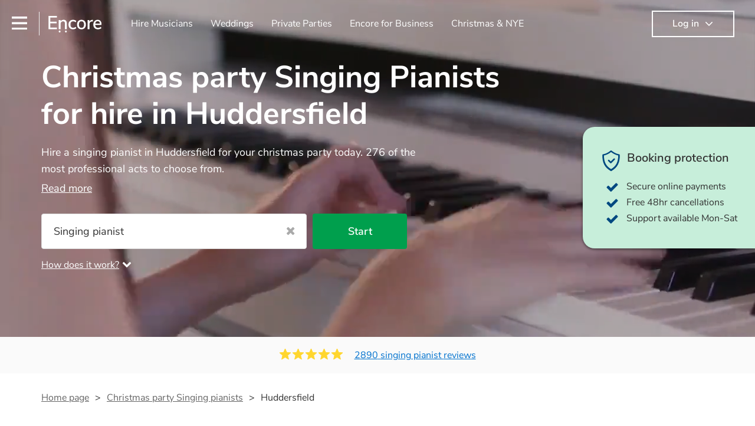

--- FILE ---
content_type: text/html; charset=utf-8
request_url: https://encoremusicians.com/occasions/christmas-party/singing-pianists/huddersfield?p=6
body_size: 123697
content:
<!DOCTYPE html><html lang="en"><head><title>Best Christmas party Singing Pianists for Hire in Huddersfield</title><meta type="category-page"><meta charset="utf-8"><meta http-equiv="X-UA-Compatible" content="IE=edge,chrome=1"><meta name="viewport" content="width=device-width, initial-scale=1.0, maximum-scale=5.0"><meta property="og:title" content="Best Christmas party Singing Pianists for Hire in Huddersfield"><meta property="og:site_name" content="Encore"><meta property="og:type" content="website"><meta property="og:image" content="https://encoremusicians.com/img/fb-share-client.jpg"><meta property="og:description" content="Hire a singing pianist in Huddersfield for your christmas party today. 276 of the most professional acts to choose from."><meta name="description" content="Hire a singing pianist in Huddersfield for your christmas party today. 276 of the most professional acts to choose from."><link rel="apple-touch-icon-precomposed" sizes="57x57" href="https://encoremusicians.com/img/apple-touch-icon-57x57.png"><link rel="apple-touch-icon-precomposed" sizes="114x114" href="https://encoremusicians.com/img/apple-touch-icon-114x114.png"><link rel="apple-touch-icon-precomposed" sizes="72x72" href="https://encoremusicians.com/img/apple-touch-icon-72x72.png"><link rel="apple-touch-icon-precomposed" sizes="144x144" href="https://encoremusicians.com/img/apple-touch-icon-144x144.png"><link rel="apple-touch-icon-precomposed" sizes="60x60" href="https://encoremusicians.com/img/apple-touch-icon-60x60.png"><link rel="apple-touch-icon-precomposed" sizes="120x120" href="https://encoremusicians.com/img/apple-touch-icon-120x120.png"><link rel="apple-touch-icon-precomposed" sizes="76x76" href="https://encoremusicians.com/img/apple-touch-icon-76x76.png"><link rel="apple-touch-icon-precomposed" sizes="152x152" href="https://encoremusicians.com/img/apple-touch-icon-152x152.png"><link rel="icon" type="image/png" href="https://encoremusicians.com/img/favicon-196x196.png" sizes="196x196"><link rel="icon" type="image/png" href="https://encoremusicians.com/img/favicon-128x128.png" sizes="128x128"><link rel="icon" type="image/png" href="https://encoremusicians.com/img/favicon-96x96.png" sizes="96x96"><link rel="icon" type="image/png" href="https://encoremusicians.com/img/favicon-32x32.png" sizes="32x32"><link rel="icon" type="image/png" href="https://encoremusicians.com/img/favicon-16x16.png" sizes="16x16"><meta name="application-name" content="Encore Musicians"><meta name="msapplication-TileColor" content="#009F4D"><meta name="msapplication-TileImage" content="https://encoremusicians.com/img/mstile-144x144.png"><meta name="msapplication-square70x70logo" content="https://encoremusicians.com/img/mstile-70x70.png"><meta name="msapplication-square150x150logo" content="https://encoremusicians.com/img/mstile-150x150.png"><meta name="msapplication-wide310x150logo" content="https://encoremusicians.com/img/mstile-310x150.png"><meta name="msapplication-square310x310logo" content="https://encoremusicians.com/img/mstile-310x310.png"><meta name="p:domain_verify" content="0ed437205947eaaaaa936a079b54d77d"><meta name="theme-color" content="#333333"><link type="application/opensearchdescription+xml" rel="search" title="Encore" href="/osdd.xml"><script type="application/ld+json">[{"@context":"http://schema.org","@type":"BreadcrumbList","itemListElement":[{"@type":"ListItem","position":1,"name":"Home","item":"https://encoremusicians.com/"},{"@type":"ListItem","position":2,"name":"Christmas Party Singing pianists","item":"https://encoremusicians.com/occasions/christmas-party/singing-pianists"},{"@type":"ListItem","position":3,"name":"Huddersfield","item":"https://encoremusicians.com/occasions/christmas-party/singing-pianists/huddersfield?p=6"}]},{"@context":"http://schema.org","@type":"Service","serviceType":"Singing pianist","name":"Hire Singing pianist in Huddersfield","areaServed":"Huddersfield","provider":{"@type":"Organization","name":"Encore Musicians"},"hasOfferCatalog":{"@type":"OfferCatalog","itemListElement":[{"@type":"Offer","name":"Esme Barber","priceCurrency":"GBP","itemOffered":{"@type":"Service","url":"https://encoremusicians.com/Esme-Barber","image":"https://storage.googleapis.com/encore_profilepictures/240/64cc138b880170535f2335ec.jpg?1691097365157","potentialAction":{"@type":"Action","name":"Check availability","location":{"@type":"Place","name":"Huddersfield"},"target":{"@type":"EntryPoint","httpMethod":"https://encoremusicians.com/Esme-Barber/enquire"}}},"price":265},{"@type":"Offer","name":"Pop n Piano","priceCurrency":"GBP","itemOffered":{"@type":"Service","url":"https://encoremusicians.com/popnpiano","image":"https://storage.googleapis.com/encore_profilepictures/240/5848393d8973262039b06f87.jpg?1726050215140","potentialAction":{"@type":"Action","name":"Check availability","location":{"@type":"Place","name":"West Yorkshire"},"target":{"@type":"EntryPoint","httpMethod":"https://encoremusicians.com/popnpiano/enquire"}}},"price":312.5},{"@type":"Offer","name":"Carolina Garcia-Cox","priceCurrency":"GBP","itemOffered":{"@type":"Service","url":"https://encoremusicians.com/Carolina-Garcia-Cox","image":"https://storage.googleapis.com/encore_profilepictures/240/58b3e91de4e1372a08b0580e.jpg?1645285918836","potentialAction":{"@type":"Action","name":"Check availability","location":{"@type":"Place","name":"Manchester"},"target":{"@type":"EntryPoint","httpMethod":"https://encoremusicians.com/Carolina-Garcia-Cox/enquire"}}},"price":374},{"@type":"Offer","name":"Sara Leanne","priceCurrency":"GBP","itemOffered":{"@type":"Service","url":"https://encoremusicians.com/saraleanne","image":"https://storage.googleapis.com/encore_profilepictures/240/5cf1261e9eac944d3a3ba19e.jpg?1722433091138","potentialAction":{"@type":"Action","name":"Check availability","location":{"@type":"Place","name":"Manchester"},"target":{"@type":"EntryPoint","httpMethod":"https://encoremusicians.com/saraleanne/enquire"}}},"price":275},{"@type":"Offer","name":"Daisy Wardle","priceCurrency":"GBP","itemOffered":{"@type":"Service","url":"https://encoremusicians.com/Daisy-Wardle","image":"https://storage.googleapis.com/encore_profilepictures/240/5c3cf7458a1f711c7a2fe311.jpg?1650320369905","potentialAction":{"@type":"Action","name":"Check availability","location":{"@type":"Place","name":"Leeds"},"target":{"@type":"EntryPoint","httpMethod":"https://encoremusicians.com/Daisy-Wardle/enquire"}}},"price":160},{"@type":"Offer","name":"Kasia Howley- Piano Vocalist","priceCurrency":"GBP","itemOffered":{"@type":"Service","url":"https://encoremusicians.com/Kasia-Howley--Piano-Vocalist","image":"https://storage.googleapis.com/encore_profilepictures/240/64f094723a7a3e988f422f0e.jpg?1693848419887","potentialAction":{"@type":"Action","name":"Check availability","location":{"@type":"Place","name":"Huddersfield"},"target":{"@type":"EntryPoint","httpMethod":"https://encoremusicians.com/Kasia-Howley--Piano-Vocalist/enquire"}}}},{"@type":"Offer","name":"Jeremy Sassoon","priceCurrency":"GBP","itemOffered":{"@type":"Service","url":"https://encoremusicians.com/Jeremy-Sassoon","image":"https://storage.googleapis.com/encore_profilepictures/240/644ec7986d04c5bf430ed3a0.jpg?1682887478352","potentialAction":{"@type":"Action","name":"Check availability","location":{"@type":"Place","name":"Manchester"},"target":{"@type":"EntryPoint","httpMethod":"https://encoremusicians.com/Jeremy-Sassoon/enquire"}}},"price":375},{"@type":"Offer","name":"Helena BTW","priceCurrency":"GBP","itemOffered":{"@type":"Service","url":"https://encoremusicians.com/Helena-BTW","image":"https://storage.googleapis.com/encore_profilepictures/240/67d341ada4b863c988382583.jpg?1741899554859","potentialAction":{"@type":"Action","name":"Check availability","location":{"@type":"Place","name":"Stockport"},"target":{"@type":"EntryPoint","httpMethod":"https://encoremusicians.com/Helena-BTW/enquire"}}}},{"@type":"Offer","name":"Limbo Days","priceCurrency":"GBP","itemOffered":{"@type":"Service","url":"https://encoremusicians.com/Cosmo-Rhodes","image":"https://storage.googleapis.com/encore_profilepictures/240/683afad5fd86f68b5931c90b.jpg?1748695935899","potentialAction":{"@type":"Action","name":"Check availability","location":{"@type":"Place","name":"Manchester"},"target":{"@type":"EntryPoint","httpMethod":"https://encoremusicians.com/Cosmo-Rhodes/enquire"}}},"price":250},{"@type":"Offer","name":"Mark The Piano Guy","priceCurrency":"GBP","itemOffered":{"@type":"Service","url":"https://encoremusicians.com/Mark-The-Piano-Guy","image":"https://storage.googleapis.com/encore_profilepictures/240/6516c3a69f0cf71a6f3ad9d5.jpg?1695993151600","potentialAction":{"@type":"Action","name":"Check availability","location":{"@type":"Place","name":"Bolton"},"target":{"@type":"EntryPoint","httpMethod":"https://encoremusicians.com/Mark-The-Piano-Guy/enquire"}}}},{"@type":"Offer","name":"Jill Fogden","priceCurrency":"GBP","itemOffered":{"@type":"Service","url":"https://encoremusicians.com/JillFogden","image":"https://storage.googleapis.com/encore_profilepictures/240/5732fd02e060d90f6b67559a.jpg?1502805263106","potentialAction":{"@type":"Action","name":"Check availability","location":{"@type":"Place","name":"Manchester"},"target":{"@type":"EntryPoint","httpMethod":"https://encoremusicians.com/JillFogden/enquire"}}},"price":180},{"@type":"Offer","name":"Arran Gill","priceCurrency":"GBP","itemOffered":{"@type":"Service","url":"https://encoremusicians.com/Arran-Gill","image":"https://storage.googleapis.com/encore_profilepictures/240/69037954831848e9f37ec26a.jpg?1761837849121","potentialAction":{"@type":"Action","name":"Check availability","location":{"@type":"Place","name":"Stockport"},"target":{"@type":"EntryPoint","httpMethod":"https://encoremusicians.com/Arran-Gill/enquire"}}},"price":187.5},{"@type":"Offer","name":"Sam Scherdel","priceCurrency":"GBP","itemOffered":{"@type":"Service","url":"https://encoremusicians.com/Sam-Scherdel-1","image":"https://storage.googleapis.com/encore_profilepictures/240/5a16fd4586e6059733ab8466.jpg?1724428409763","potentialAction":{"@type":"Action","name":"Check availability","location":{"@type":"Place","name":"Doncaster"},"target":{"@type":"EntryPoint","httpMethod":"https://encoremusicians.com/Sam-Scherdel-1/enquire"}}},"price":315},{"@type":"Offer","name":"Liam Paul","priceCurrency":"GBP","itemOffered":{"@type":"Service","url":"https://encoremusicians.com/Liam-McClair","image":"https://storage.googleapis.com/encore_profilepictures/240/58a6e588fd34806c7b06fa2f.jpg?1755636452764","potentialAction":{"@type":"Action","name":"Check availability","location":{"@type":"Place","name":"Stockport"},"target":{"@type":"EntryPoint","httpMethod":"https://encoremusicians.com/Liam-McClair/enquire"}}},"price":312.5},{"@type":"Offer","name":"Jen Armstrong","priceCurrency":"GBP","itemOffered":{"@type":"Service","url":"https://encoremusicians.com/Jen-Armstrong","image":"https://storage.googleapis.com/encore_profilepictures/240/5ba8be742dd1b5181f791d59.jpg?1537793202342","potentialAction":{"@type":"Action","name":"Check availability","location":{"@type":"Place","name":"Skipton"},"target":{"@type":"EntryPoint","httpMethod":"https://encoremusicians.com/Jen-Armstrong/enquire"}}},"price":400},{"@type":"Offer","name":"Kim Brooklyn","priceCurrency":"GBP","itemOffered":{"@type":"Service","url":"https://encoremusicians.com/KimBrooklyn","image":"https://storage.googleapis.com/encore_profilepictures/240/5718f6b3d3f1eab83291315b.jpg?1502806251529","potentialAction":{"@type":"Action","name":"Check availability","location":{"@type":"Place","name":"Manchester"},"target":{"@type":"EntryPoint","httpMethod":"https://encoremusicians.com/KimBrooklyn/enquire"}}}},{"@type":"Offer","name":"Theresa Terzonie","priceCurrency":"GBP","itemOffered":{"@type":"Service","url":"https://encoremusicians.com/Theresa-Terzonie","image":"https://storage.googleapis.com/encore_profilepictures/240/579f2e08bef237ff4b0ae3eb.jpg?1660092214642","potentialAction":{"@type":"Action","name":"Check availability","location":{"@type":"Place","name":"Leeds"},"target":{"@type":"EntryPoint","httpMethod":"https://encoremusicians.com/Theresa-Terzonie/enquire"}}},"price":180},{"@type":"Offer","name":"Dan Foxton","priceCurrency":"GBP","itemOffered":{"@type":"Service","url":"https://encoremusicians.com/Dan-Reynard","image":"https://storage.googleapis.com/encore_profilepictures/240/5995895c8021a45a44b3d5d8.jpg?1581684972852","potentialAction":{"@type":"Action","name":"Check availability","location":{"@type":"Place","name":"Harrogate"},"target":{"@type":"EntryPoint","httpMethod":"https://encoremusicians.com/Dan-Reynard/enquire"}}},"price":325}]}},{"@context":"http://schema.org","@type":"LocalBusiness","url":"https://encoremusicians.com/occasions/christmas-party/singing-pianists/huddersfield?p=6","name":"Huddersfield Christmas Party Singing pianists","currenciesAccepted":"GBP","paymentAccepted":"All credit/debit cards","openingHours":"Mo-Su","logo":"https://encoremusicians.com/img/logo.png","image":"https://encoremusicians.com/img/logo.png","priceRange":"£160 - £800+","aggregateRating":{"@type":"AggregateRating","ratingValue":4.97,"bestRating":"5","worstRating":"1","reviewCount":2890},"telephone":"020 3111 1480","address":{"@type":"PostalAddress","streetAddress":"103 Gaunt Street","addressLocality":"London","addressRegion":"London","postalCode":"SE1 6DP","addressCountry":"UK"}},{"@context":"http://schema.org","@type":"FAQPage","mainEntity":[{"@type":"Question","name":"Can any singing pianist play my favourite song?","acceptedAnswer":{"@type":"Answer","text":"Professional singing pianists will often take requests, but you will need to give them plenty of notice. Please also keep in mind that singing pianists may ask for an small additional fee to prepare songs that aren't already on their song list. You can view the singing pianist's song list on their Encore profile."}},{"@type":"Question","name":"How much time do singing pianists take to set up?","acceptedAnswer":{"@type":"Answer","text":"Your singing pianist will usually arrive about an hour or so before their performance begins to set up and get settled before they start playing. To avoid any delays, make sure the performance space is ready for the singing pianist prior to their arrival."}},{"@type":"Question","name":"My venue has asked for the performer’s PLI & PAT inspection certificates. What are these?","acceptedAnswer":{"@type":"Answer","text":"PLI stands for Public Liability Insurance. This insurance covers damage to another person or their property (it is also known as third party insurance). As many of our singing pianists are members of the Musician's Union, they are already covered by PLI up to £10 million. PAT stands for portable appliance testing. Most of our singing pianists will already have a PAT inspection certificate for their musical equipment/PA system, which they can provide to your venue if they need it."}}]}]</script><!-- Google Tag Manager --><link rel="preconnect" href="https://www.googletagmanager.com" crossorigin><script async>window.dataLayer = window.dataLayer || [];
function gtag(){dataLayer.push(arguments);}
(function(w,d,s,l,i){w[l]=w[l]||[];w[l].push({'gtm.start':new Date().getTime(),event:'gtm.js'});var f=d.getElementsByTagName(s)[0],j=d.createElement(s),dl=l!='dataLayer'?'&l='+l:'';j.async=true;j.src='https://www.googletagmanager.com/gtm.js?id='+i+dl;f.parentNode.insertBefore(j,f);})(window,document,'script','dataLayer','GTM-TP4RD94');</script><!-- End Google Tag Manager --><link rel="canonical" href="https://encoremusicians.com/occasions/christmas-party/singing-pianists/huddersfield?p=6"><link rel="prev" href="/occasions/christmas-party/singing-pianists/huddersfield?p=5"><link rel="next" href="/occasions/christmas-party/singing-pianists/huddersfield?p=7"><link rel="preconnect" href="https://www.google.com" crossorigin><link rel="preconnect" href="https://www.google-analytics.com" crossorigin><link rel="preconnect" href="https://stats.g.doubleclick.net" crossorigin><link rel="preconnect" href="https://www.google.co.uk" crossorigin><link rel="preconnect" href="https://fonts.gstatic.com" crossorigin><link rel="preload" as="font" type="font/woff2" href="/dist/B-jkhYfk-fontawesome-webfont.woff2" crossorigin><link href="/dist/jdFxKazl-public.css" rel="stylesheet"><link href="/dist/mMvueLSW-font-awesome.css" rel="stylesheet"><style>.button__label,.public-navbar,.public-sidebar{font-size:16px}.button{border-radius:2px;height:50px;outline:0;padding:0 20px;white-space:nowrap}.button__label{font-weight:600;text-align:center}.public-navbar__wrapper{z-index:3001}.public-sidebar__backdrop{z-index:3002}.public-sidebar__container{z-index:3003}.index-page__head__search__button{z-index:3101}.index-page__head__search .autocomplete{z-index:3102}#navbar-react,.public-navbar__menu{position:relative}.public-navbar{-ms-flex-pack:space-between;border-bottom:1px solid #ddd;border-top:1px solid #0000;color:#666;display:flex;font-weight:600;height:80px;-moz-justify-content:space-between;-ms-justify-content:space-between;justify-content:space-between;padding:10px 20px}.public-navbar__left{-moz-align-items:center;-ms-align-items:center;align-items:center;display:flex;-moz-flex-direction:row;flex-direction:row;-moz-flex-grow:1;-ms-flex-grow:1;flex-grow:1;height:100%;margin-right:20px}.public-navbar__right{-ms-flex-pack:flex-end;-moz-align-items:center;-ms-align-items:center;align-items:center;display:flex;float:right;-moz-justify-content:flex-end;-ms-justify-content:flex-end;justify-content:flex-end}.public-navbar__separator{border-left:1px solid #eee;height:40px;margin:0 15px}.public-navbar__login{padding:0 15px;position:relative}.public-navbar__login__button{align-items:center;border:2px solid #333;color:#333;display:flex;height:45px;justify-content:center;line-height:43px;min-width:140px;padding:0 15px;text-align:center}.public-navbar__login__button__icon{margin-bottom:5px;margin-left:8px;position:relative;top:2px}.public-navbar__wrapper{background:#fff;left:0;position:absolute;right:0;top:0}.public-sidebar__backdrop{background:#000;bottom:0;display:none;left:0;opacity:.5;position:fixed;right:0;top:0}.public-sidebar__container{background:#fff;bottom:0;color:#666;font-weight:600;height:100%;left:-260px;overflow:hidden;padding:20px 0;position:fixed;top:0;width:260px}.public-sidebar__menu{height:100%;position:relative;white-space:nowrap}.public-sidebar__menu__mega-menu{display:none}@media (max-width:1200px){.public-sidebar__menu__mega-menu{display:block}}.public-sidebar__menu__inner{display:none;height:100%;height:calc(100% - 40px);vertical-align:top;white-space:normal;width:100%}.public-sidebar__menu__inner__heading{color:#333;font-size:18px;font-weight:600;margin-bottom:15px;margin-top:20px}.public-sidebar__menu__inner__scrollbox{-webkit-overflow-scrolling:touch;height:100%;height:calc(100% - 43px);overflow-y:scroll;padding:0 20px}.public-sidebar__menu__item{color:#666;display:block;font-weight:400;padding:10px 0;position:relative}.public-sidebar__menu__item__icon{fill:#666;color:#666;display:inline-block;height:18px;margin-right:8px;position:relative;top:4px;width:18px}.public-sidebar__menu__item__chevron-left{color:#666;display:inline-block;margin-right:10px;position:relative;top:5px}.public-sidebar__menu__item__chevron-right{color:#666;position:absolute;right:0;top:10px}.public-sidebar__menu__separator{border-bottom:1px solid #eee;margin:10px 0}#content{padding-top:0!important}@media (max-width:991px){.public-navbar__login{margin-top:10px;padding:0}.public-navbar__login__button{position:inherit;right:auto;top:auto}.public-navbar__login.--navbar{display:none}}.public-navbar__separator.--logo{margin:0 15px 0 20px}.public-mega-menu__nav{-moz-align-items:center;-ms-align-items:center;align-items:center;display:flex;height:60px;margin:0 auto;max-width:850px;overflow:hidden;padding:0 15px 0 30px}.public-mega-menu__nav__item{border-bottom:2px solid #0000;border-top:2px solid #0000;display:block;transition:.1s ease-in .2s}.public-mega-menu__nav__item.--active,.public-mega-menu__nav__item: hover{border-bottom:2px solid #333;color:#333}.public-mega-menu__nav__item__link{border-bottom:1px solid #0000;border-top:1px solid #0000;color:#666;cursor:pointer;display:block;font-weight:500;padding:10px 15px;transition:border,color .1s ease-in .2s;white-space:nowrap}.public-mega-menu__nav__item__link:hover{border-bottom:1px solid #fff;color:#333}.public-mega-menu__nav__item__filler{display:block;height:20px;opacity:0;position:absolute;width:100px}.public-navbar__menu__icon{background-repeat:no-repeat;background-size:cover;cursor:pointer;display:inline-block;height:22px;position:relative;top:2px;transition:ease-in;width:26px}.public-navbar__menu__icon.--default{background-image:url(/img/navbar/menu-black.png)}.public-navbar__menu__icon.--default: active{filter:opacity(.5)}.public-navbar__menu__icon.--transparent{background-image:url(/img/navbar/menu-white.png)}.public-navbar__menu__icon.--transparent: active{filter:opacity(.5)}.public-navbar__menu__quote-count{background:#d0021b;border-radius:50%;color:#fff;display:none;font-size:12px;left:16px;padding:0 5px;position:absolute;top:-10px}@media (max-width:767px){.public-navbar__menu__quote-count{display:block}}.public-navbar__logo{background-image:url([data-uri]);background-position:50%;background-repeat:no-repeat;background-size:100%;cursor:pointer;height:30px;margin-right:5px;position:relative;top:1px;transition:0s ease-in .2s;width:90px}.public-navbar__wrapper.--transparent{background:#0000;color:#fff}.public-navbar__wrapper.--transparent .public-navbar{border-bottom:1px solid #0000}.public-navbar__wrapper.--transparent .public-navbar__logo{background-image:url([data-uri])}.public-navbar__wrapper.--transparent .public-navbar__enquiry.--navbar .public-navbar__enquiry__event-expand,.public-navbar__wrapper.--transparent .public-navbar__enquiry.--navbar .public-navbar__enquiry__event-label,.public-navbar__wrapper.--transparent .public-navbar__messages__icon{color:#fff}.public-navbar__wrapper.--transparent .public-navbar__enquiry.--navbar .public-navbar__enquiry__label,.public-navbar__wrapper.--transparent .public-navbar__login.--navbar .public-navbar__login__button{border:2px solid #fff;color:#fff}.public-navbar__wrapper.--transparent .public-navbar__login.--navbar .public-navbar__login__button: hover{border:2px solid #ddd;color:#ddd}.public-navbar__wrapper.--transparent .public-mega-menu__nav__item{border-bottom:2px solid #0000}.public-navbar__wrapper.--transparent .public-mega-menu__nav__item__link{color:#fff}.public-navbar__wrapper.--transparent .public-navbar__menu__icon{background-image:url(/img/navbar/menu-white.png)}</style><style>.button{height:50px;padding:0 20px;border-radius:2px;outline:0}.button.\--primary{background-color:#009f4d;border:1px solid #009f4d;color:#fff}.button.\--primary:hover{background-color:#00bb5b;border:1px solid #00bb5b}.button.\--primary:active,.button.\--primary:active:focus,.button.\--primary:focus{background-color:#029348;border:1px solid #029348}.button.\--secondary{background-color:#0072ce;border:1px solid #0072ce;color:#fff}.button.\--secondary:hover{background-color:#1383de;border:1px solid #1383de}.button.\--secondary:active,.button.\--secondary:active:focus,.button.\--secondary:focus{background-color:#006cc4;border:1px solid #006cc4}.button.\--tertiary{background-color:#fff;border:1px solid #ddd;color:#0072ce}.button.\--tertiary:hover{color:#1383de;border-color:#0072ce}.button.\--tertiary:active,.button.\--tertiary:active:focus,.button.\--tertiary:focus{color:#006cc4}.button.\--alternative{background-color:#e0e0e0;border:1px solid #e0e0e0}.button.\--alternative:hover{background-color:#d3d3d3;border:1px solid #d3d3d3}.button.\--link{border:none;color:#333;text-decoration:underline;background:#fff}.button.\--disabled{cursor:default;opacity:.5}.button__icon{font-size:18px;top:1px;margin-right:10px}.button__label{text-align:center;font-size:16px;font-weight:600}.button__label.\--primary{color:#fff}.expandable-text__text{margin:0}.expandable-text__button{display:inline-block;margin-top:5px;color:#0072ce}.expandable-text__button:hover{cursor:pointer}.expandable-text__button__icon{position:relative;top:2px;margin-left:5px;font-size:20px;font-weight:700}.star-rating__star:not(:last-child){margin-right:3px}.rating-banner{padding:20px 0 16px;background:#fafafa;min-height:62px}@media (max-width:767px){.rating-banner{padding:20px 0 18px;border-bottom:1px solid #eee}}.rating-banner__container{display:-webkit-box;display:-moz-box;display:-ms-flexbox;display:-webkit-flex;display:flex;-webkit-flex-direction:column;-moz-flex-direction:column;-ms-flex-direction:column;flex-direction:column}@media (max-width:767px){.rating-banner__container{max-width:485px}}.rating-banner__rating{display:-webkit-box;display:-moz-box;display:-ms-flexbox;display:-webkit-flex;display:flex;margin-right:40px}@media (max-width:991px){.rating-banner__rating{-webkit-flex-direction:column;-moz-flex-direction:column;-ms-flex-direction:column;flex-direction:column;margin-right:0;margin-bottom:10px}}@media (max-width:767px){.rating-banner__rating{display:none}}.rating-banner__rating__text{font-size:16px;font-weight:600;line-height:22px;margin-right:10px}@media (max-width:991px){.rating-banner__rating__text{-webkit-box-ordinal-group:1;-moz-box-ordinal-group:1;-ms-flex-order:1;-webkit-order:1;order:1;display:block;margin-right:0;font-size:18px}}@media (max-width:991px){.rating-banner__rating__logo{-webkit-box-ordinal-group:0;-moz-box-ordinal-group:0;-ms-flex-order:0;-webkit-order:0;order:0;margin-bottom:3px}}.rating-banner__rating__logo__stars{position:relative;top:-6px;width:80px;margin-right:10px}.rating-banner__rating__logo__company{display:inline-block;position:relative;top:-1px;height:20px}@media (max-width:991px){.rating-banner__rating__logo__company{left:-6px}}.rating-banner__rating__logo__company a{color:#333}.rating-banner__reviews{display:-webkit-box;display:-moz-box;display:-ms-flexbox;display:-webkit-flex;display:flex;-webkit-justify-content:center;-moz-justify-content:center;-ms-justify-content:center;justify-content:center;-ms-flex-pack:center}@media (max-width:991px){.rating-banner__reviews{-webkit-flex-direction:row;-moz-flex-direction:row;-ms-flex-direction:row;flex-direction:row}}.rating-banner__reviews__link{color:#0072ce;text-decoration:underline}.rating-banner__reviews .star-rating__container{margin-right:20px;position:relative;top:-3px;white-space:nowrap}@media (max-width:991px){.rating-banner__reviews .star-rating__container{margin-right:10px}}.breadcrumb{display:-webkit-box;display:-moz-box;display:-ms-flexbox;display:-webkit-flex;display:flex;-webkit-flex-wrap:wrap;-moz-flex-wrap:wrap;-ms-flex-wrap:wrap;flex-wrap:wrap;margin-bottom:30px}@media (max-width:767px){.breadcrumb{margin-bottom:20px}}.breadcrumb__item{position:relative;font-size:16px;line-height:22px}@media (max-width:767px){.breadcrumb__item{line-height:28px}}.breadcrumb__item__label.\--active{color:#333}.breadcrumb__item__label.\--link{color:#666;cursor:pointer;text-decoration:underline}.breadcrumb__item:not(:last-child){margin-right:10px;padding-right:20px}.breadcrumb__item:not(:last-child):after{content:">";position:absolute;right:0}.autocomplete__container{width:200px}.autocomplete__label{font-size:16px;margin-bottom:10px}.autocomplete__input{height:40px;width:100%;border-radius:4px;border:1px solid #ddd;background-color:#fff;padding:5px 8px;-webkit-appearance:none;outline:0}.autocomplete__close{position:absolute;font-size:20px;color:#aaa;right:19px;top:19px;cursor:pointer}.autocomplete__close:hover{color:#888}.autocomplete__dropdown{position:relative;width:100%;z-index:1000}.autocomplete__dropdown__list{width:100%;max-height:200px;overflow-y:scroll;border:1px solid #ddd;background-color:#fff;list-style:none;padding:0;border-radius:4px;margin-top:0;margin-bottom:0}.autocomplete__dropdown__list.\--message{border-bottom-left-radius:0;border-bottom-right-radius:0}.autocomplete__dropdown__list__container{position:absolute;z-index:99;width:100%}.autocomplete__dropdown__list__item{height:40px;padding:10px;overflow:hidden}.autocomplete__dropdown__list__item:hover{cursor:pointer}.autocomplete__dropdown__list__item.\--active{background-color:#eee}.autocomplete__dropdown__list__item.\--no-result:hover{background-color:#fff;cursor:auto}.autocomplete__dropdown__list__message{font-size:14px;border:1px solid #ddd;background-color:#fff;padding:10px;border-bottom-left-radius:4px;border-bottom-right-radius:4px}.autocomplete__dropdown__list__message__link{font-size:14px;text-decoration:underline;cursor:pointer}.pac-item{padding:5px 10px}.pac-icon{display:none}.pac-logo:after{background-size:80px 10px}#rheostat-slider .rheostat{overflow:visible}#rheostat-slider .rheostat-slider{margin:15px 15px 10px;max-width:350px}#rheostat-slider .rheostat-background{background-color:#fbfbfb;border:1px solid #ddd;position:relative;height:10px!important;top:-3px;border-radius:4px}#rheostat-slider .rheostat-progress{z-index:3;background-color:#0072ce!important;position:absolute!important;border-radius:4px;height:10px;top:-3px}#rheostat-slider .rheostat-handle{position:absolute;cursor:pointer;width:30px!important;height:30px!important;border:1px solid #ddd!important;background-color:#fbfbfb!important;border-radius:30px!important;outline:0!important;z-index:4!important;box-shadow:0 2px 2px rgba(72,72,72,.3)!important;margin-left:-16px!important;top:-14px!important}#rheostat-slider .rheostat-handle:after,#rheostat-slider .rheostat-handle:before{content:"";display:block;position:absolute;background-color:#fbfbfb}.input__label{font-size:16px;margin-bottom:10px}.input__field{height:35px;width:200px;border-radius:4px;border:1px solid #e5e5e5;background-color:#fff;padding:5px 8px;-webkit-appearance:none;outline:0;display:inline-block}.input__error{display:inline-block;margin-left:20px}@media (max-width:767px){.input__error{display:block;margin-left:0;margin-top:10px}}.input__error__icon{color:red;font-size:18px}.input__error__text{color:red;margin-left:10px;font-size:14px}.input__criteria__container{margin-top:5px}.input__criteria__item{display:inline-block}.input__criteria__item:not(:last-child){margin-right:10px}.input__criteria__icon{margin-right:5px;color:#0072ce;font-size:14px}.input__criteria__text{font-size:12px;color:#333}.text-selector__text{height:60px;width:164px;border:1px solid #ddd;border-radius:4px;background-color:#fff;color:#666;font-size:16px;font-weight:500;padding:5px 10px;cursor:pointer;display:table-cell;vertical-align:middle;text-align:center}.text-selector__text:hover{box-shadow:0 1px 2px rgba(0,0,0,.2);color:#0072ce}.text-selector__text.\--selected{border:1px solid #0072ce;color:#0072ce}.editable-text-selector__text{height:58px;width:164px;border:1px solid #ddd;border-radius:4px;background-color:#fff;color:#0072ce;font-size:16px;font-weight:500;padding:5px 20px;cursor:pointer;display:table-cell;vertical-align:middle;text-align:center}.editable-text-selector__text:hover{box-shadow:0 1px 2px rgba(0,0,0,.2)}.editable-text-selector__text.\--selected{cursor:auto;border:1px solid #0072ce}.editable-text-selector__input{height:40px;padding:5px 0;border:0;border-bottom:1px solid #ddd;-webkit-appearance:none;outline:0;color:#333;width:100%}.editable-text-selector__input::-moz-placeholder{font-size:16px;font-style:italic}.editable-text-selector__input::-ms-input-placeholder{font-size:16px;font-style:italic}.editable-text-selector__input::-webkit-input-placeholder{font-size:16px;font-style:italic}.radio-selector-group__container>.text-selector__container{display:inline-block;margin-right:10px}.radio-selector-group__container>.text-selector__container:last-child{margin-right:0}@media (max-width:450px){.radio-selector-group__container>.text-selector__container{display:table;margin-bottom:10px;width:100%}.radio-selector-group__container>.text-selector__container:last-child{margin-bottom:0}}.radio-selector-group__label{font-size:16px;line-height:22px;margin-bottom:10px}.video-player__wrapper{position:relative;width:100%}.video-player__wrapper:hover{cursor:pointer}.video-player__wrapper:hover .video-player__overlay{display:block}.video-player__overlay{display:none;position:absolute;top:0;left:0;bottom:0;right:0;background:#000;opacity:.5}.video-player__controls{position:absolute;top:40%;display:table;height:50px;color:#fff;width:100%;z-index:1}.video-player__controls__left{width:100px;display:table-cell;text-align:center;vertical-align:middle}.video-player__controls__middle{width:calc(100% - 200px);display:table-cell;text-align:center;vertical-align:middle}.video-player__controls__right{width:100px;display:table-cell;text-align:center;vertical-align:middle}.video-player__controls__btn-watch{width:120px;height:40px;color:#333;background:#fff;border-radius:20px;cursor:pointer;line-height:40px;margin:0 auto}.video-player__controls__btn-watch__icon{margin-right:10px}.video-player__controls__btn-next,.video-player__controls__btn-prev{cursor:pointer;font-size:45px}.vimeo-player,.youtube-player{background:#000}.vimeo-player__thumbnail,.youtube-player__thumbnail{background-color:#000;background-position:50%;background-repeat:no-repeat;height:350px;background-size:cover}@media (max-width:450px){.vimeo-player__thumbnail,.youtube-player__thumbnail{height:60vw}}.profile-tile{position:relative;background:#fff;color:#333;margin-bottom:20px;height:550px;max-width:360px;border-radius:4px;overflow:hidden;border:1px solid #ddd}@media (max-width:767px){.profile-tile{height:auto;min-height:550px}}.profile-tile:hover{box-shadow:0 1px 2px rgba(0,0,0,.2)}.profile-tile:hover .profile-tile__info__section{background:#fdfdfd}.profile-tile:hover .profile-tile__info__reviews__link:not(.\--no-reviews){text-decoration:underline}.profile-tile:hover .profile-tile__info__reviews__link:not(.\--no-reviews):hover{text-decoration:none}.profile-tile__video{width:100%;height:360px;overflow:hidden;background:#000}.profile-tile__video__close{position:absolute;left:12px;top:20px;cursor:pointer;color:#ddd;font-size:20px}.profile-tile__video .video-player__wrapper{top:60px;height:200px;overflow:hidden}@media (max-width: 767px) {#category-page .category-page__video-header__video-overlay.violinist {object-position:75%}#category-page .category-page__video-header__video-overlay.entertainer,#category-page .category-page__video-header__video-overlay.wedding-entertainer {object-position: 65%}}.profile-tile__image{display:block;background-size:cover;background-repeat:no-repeat;background-position:50%;width:100%;object-fit:cover;aspect-ratio:1}.profile-tile__image:hover{cursor:pointer}.profile-tile__image__section{position:relative}.profile-tile__image__overlay{position:absolute;top:0;left:0;right:0;height:360px;z-index:1;cursor:pointer}@media (max-width:991px){.profile-tile__image__overlay{display:none}.profile-tile__image__overlay.--category-overlay{display:block}}.profile-tile__image__overlay.overlay {width: 100%;height: 100%;top: 0;display: none}.profile-tile__image__overlay:hover.overlay {display: flex;align-items: center;justify-content: center;top: 0;background-color: rgba(0, 0, 0, 0.5);transition: background-color 0.2s linear;}@media (max-width:991px){.profile-tile__image__overlay:hover.overlay{display:none}}.profile-tile__image__overlay__text{position:absolute;top:160px;left:0;right:0;text-align:center;color:#fff;z-index:2;display:none;font-size:18px}.profile-tile__image__overlay__curtain{width:100%;height:100%;background-color:transparent;transition:background-color .2s linear}.profile-tile__image__overlay:hover .profile-tile__image__overlay__curtain{background-color:rgba(0,0,0,.5)}.profile-tile__image__overlay:hover .profile-tile__image__overlay__text{display:block}.profile-tile__label{position:absolute;top:10px;left:15px;background-color:#009f4d;color:#fff;padding:10px 15px;border-radius:2px;font-weight:600}.profile-tile__label .fa{margin-right:6px}.profile-tile__overlay{position:absolute;bottom:0;right:0;left:0;z-index:3}.profile-tile__buttons__section{display:-webkit-box;display:-moz-box;display:-ms-flexbox;display:-webkit-flex;display:flex;-webkit-justify-content:space-between;-moz-justify-content:space-between;-ms-justify-content:space-between;justify-content:space-between;-ms-flex-pack:space-between;-webkit-align-items:center;-moz-align-items:center;-ms-align-items:center;align-items:center;padding:18px 15px}.profile-tile__buttons__watch-btn{-webkit-flex-basis:50%;-moz-flex-basis:50%;-ms-flex-basis:50%;flex-basis:50%;margin-right:5px}.profile-tile__buttons__watch-btn .button{width:100%;height:45px;border-radius:22px;padding:0 10px;transition:border-radius .2s ease-out}.profile-tile__buttons__watch-btn.\--media-playing .button{border-radius:4px}.profile-tile__buttons__watch-btn__icon{font-size:16px;top:-2px;margin-right:10px}.profile-tile__buttons__quote-btn{-webkit-flex-basis:50%;-moz-flex-basis:50%;-ms-flex-basis:50%;flex-basis:50%;margin-left:5px;height:45px;line-height:45px;background:#fff;padding:0 5px;border-radius:22px;text-align:center;border:1px solid #ddd;transition:border-radius .2s ease-out}.profile-tile__buttons__quote-btn.\--media-playing{border-radius:4px}.profile-tile__buttons__quote-btn.\--disabled{cursor:default}.profile-tile__buttons__quote-btn.\--confirmed{background:#fafafa;white-space:nowrap}.profile-tile__buttons__quote-btn__icon{font-size:18px;margin-right:5px}.profile-tile__buttons__quote-btn__icon.\--confirmed{color:#009f4d;cursor:default!important}.profile-tile__buttons__quote-btn__text{color:#0072ce;font-size:16px;line-height:16px;font-weight:600;white-space:nowrap}.profile-tile__buttons__quote-btn__text.\--confirmed{color:#666}.profile-tile__buttons__quote-btn:hover__text{color:#1383de}.profile-tile__info__section{background:#fff;padding:15px;overflow:hidden;min-height:120px;border-top:1px solid #eee}.profile-tile__info__top{display:-webkit-box;display:-moz-box;display:-ms-flexbox;display:-webkit-flex;display:flex;-webkit-justify-content:space-between;-moz-justify-content:space-between;-ms-justify-content:space-between;justify-content:space-between;-ms-flex-pack:space-between;margin-bottom:2px}.profile-tile__info__top.\--noprice{margin-bottom:8px}.profile-tile__info__middle{overflow:hidden;max-height:58px;margin-bottom:5px}.profile-tile__info__bottom{display:-webkit-box;display:-moz-box;display:-ms-flexbox;display:-webkit-flex;display:flex}.profile-tile__info__shortbio{min-height:76px;margin-top:10px;color:#777}@media (max-width:767px){.profile-tile__info__shortbio{min-height:auto}}.profile-tile__info__shortbio .expandable-text__button{color:#666;font-size:14px;margin-top:2px;text-decoration:underline}.profile-tile__info__shortbio .expandable-text__button:hover{text-decoration:none}.profile-tile__info__reviews__stars{margin-right:5px}.profile-tile__info__reviews__star{color:#fde16d;font-size:16px;letter-spacing:2px}.profile-tile__info__reviews__link{font-size:14px;white-space:nowrap}.profile-tile__info__reviews__link:not(.\--no-reviews){color:#666;cursor:pointer}@media (max-width:991px){.profile-tile__info__reviews__link:not(.\--no-reviews){text-decoration:underline}}.profile-tile__info__reviews__link.\--no-reviews{color:#666}.profile-tile__info__price{color:#009f4d;font-weight:700;position:relative;top:-4px;-webkit-touch-callout:none;-webkit-user-select:none;-khtml-user-select:none;-moz-user-select:none;-ms-user-select:none;user-select:none}.profile-tile__info__price__label{font-size:16px;margin-right:5px}.profile-tile__info__price__value{font-size:20px}.profile-tile__info__name{font-size:20px;cursor:pointer}.profile-tile__info__name__text{display:inline-block;color:#333;font-size:20px;font-weight:500;line-height:26px;margin:0 10px 0 0}.profile-tile__info__name__link{display:inline-block;white-space:nowrap;font-size:16px;color:#0072ce}.profile-tile__info__name__link:hover{color:#1383de}.profile-tile__info__tag{font-size:16px;color:#555;margin-right:10px;overflow:hidden;text-overflow:ellipsis;white-space:nowrap;display:inline-block;max-width:50%}.profile-tile__info__location{display:table;font-size:16px;white-space:nowrap}.profile-tile__info__location__icon{padding:0 6px 0 2px;display:table-cell;font-size:18px;position:relative;left:1px;top:1px}.profile-tile__info__location__text{display:inline-block;vertical-align:bottom;max-width:150px;overflow:hidden;text-overflow:ellipsis;white-space:nowrap;color:#555}.profile-tile__info__location__text.\--distance{max-width:130px}.profile-tile__info__location__distance{display:inline-block;color:#666;font-size:14px;margin-left:5px}.profile-tile__availability{display:-webkit-box;display:-moz-box;display:-ms-flexbox;display:-webkit-flex;display:flex}.profile-tile__availability__container{position:absolute;top:5px;left:5px;border-radius:8px;border:1px solid #ddd;background:#fff;z-index:5;overflow:hidden;padding:5px 10px;transition:all .3s linear}.profile-tile__availability__icon{top:1px;color:#009f4d;font-size:20px;margin-right:7px}.profile-tile__availability__label.\--media-playing b{display:none}@media (max-width:991px){.profile-tile__availability__label b{display:none}}.profile-tile__shortlist__container{position:absolute;top:10px;right:10px;border-radius:22px;height:45px;width:45px;cursor:pointer;background:hsla(0,0%,100%,.8);z-index:5;overflow:hidden;padding:0 12px 0 13px;transition:all .3s linear}.profile-tile__shortlist__container:hover:not(.\--shortlisted){background:#fff}.profile-tile__shortlist__container:hover:not(.\--shortlisted) .profile-tile__shortlist__icon{color:#d0021b}.profile-tile__shortlist__container.\--shortlisted{background:#fff}.profile-tile__shortlist__container.\--media-playing{width:125px;border-radius:2px;padding:0 20px}.profile-tile__shortlist__container.\--media-playing.\--shortlisted{background:#fff;width:145px}.profile-tile__shortlist__container.\--media-playing.\--shortlisted .profile-tile__shortlist__label{text-decoration:none;color:#333}.profile-tile__shortlist__button{display:-webkit-box;display:-moz-box;display:-ms-flexbox;display:-webkit-flex;display:flex;-webkit-align-items:center;-moz-align-items:center;-ms-align-items:center;align-items:center;overflow:hidden;height:100%}.profile-tile__shortlist__label{color:#666;text-decoration:underline}.profile-tile__shortlist__label.\--shortlisted{color:#333}.profile-tile__shortlist__icon{color:#666;font-size:20px;margin-right:5px;top:1px}.profile-tile__shortlist__icon.\--shortlisted{color:#d0021b;margin-left:0}.profile-tile__shortlist__icon:not(.\--shortlisted):hover{color:#d0021b}#SlidingPanel .sliding-panel__backdrop{position:fixed;top:0;left:0;right:0;bottom:0;z-index:4000;-webkit-overflow-scrolling:touch;background:rgba(0,0,0,.5)}#SlidingPanel .sliding-panel__content{position:fixed;top:100%;left:0;right:0;bottom:0;background:#fff;z-index:4001;overflow:scroll;-webkit-overflow-scrolling:touch;padding:40px}@media (max-width:991px){#SlidingPanel .sliding-panel__content{padding:20px}}#SlidingPanel .sliding-panel__content.\--show{transition:all .4s ease-out;top:40%}@media (max-width:991px){#SlidingPanel .sliding-panel__content.\--show{top:0}}#SlidingPanel .sliding-panel__content.\--hide{transition:all .2s ease-out;top:100%}#SlidingPanel .sliding-panel__close-btn{position:absolute;top:20px;right:40px;cursor:pointer;font-size:22px;width:24px;text-align:center}@media (max-width:767px){#SlidingPanel .sliding-panel__close-btn{right:20px}}.numbered-list__item{position:relative;margin-bottom:20px}.numbered-list__item:not(:last-child):after{content:"";border-left:2px solid #ddd;position:absolute;left:14px;top:30px;height:15px}.numbered-list__item__number{display:inline-block;vertical-align:top;width:30px;height:30px;text-align:center;border-radius:50%;margin-right:10px;padding:5px;position:relative;top:-3px;font-weight:700}.numbered-list__item__number.\--green{background:#009f4d;color:#fff}.numbered-list__item__number.\--gray{background:#f6f6f6;color:#0072ce}.numbered-list__item__text{display:inline-block;vertical-align:middle;font-size:18px;width:calc(100% - 50px)}.stop-scroll-fix{position:fixed;left:0;right:0;height:99999px;overflow-y:scroll}.alert-message__box{display:table;margin:15px 0;width:100%;max-width:850px;border-radius:3px;padding:10px 15px;max-width:600px}.alert-message__box.\--info{border:1px solid #222e4e;background-color:#e9f0ff}.alert-message__box.\--success{border:1px solid #468847;background-color:#dff0d8}.alert-message__box.\--warning{border:1px solid #f5a623;background-color:rgba(245,166,35,.1)}.alert-message__box.\--error{border:1px solid red;background-color:#ffe5df}.alert-message__box.\--warn{border:1px solid #f5a623;background-color:rgba(245,166,35,.1)}.alert-message__left-panel{display:table-cell;width:30px;vertical-align:top}.alert-message__right-panel{display:table-cell;font-size:16px}.alert-message__body__title{font-weight:700;margin:0;line-height:22px;margin-bottom:5px;margin-top:2px}.alert-message__body__description{font-weight:400;margin:0;line-height:22px;margin-bottom:2px}.alert-message__body__link{color:#0072ce;cursor:pointer}.alert-message__icon{font-size:22px;vertical-align:top}.alert-message__icon.\--info{color:#222e4e}.alert-message__icon.\--success{color:#468847}.alert-message__icon.\--warning{color:#f5a623}.alert-message__icon.\--error{color:red;top:-1px}.alert-message__icon.\--warn{color:#f5a623;top:-1px}.shortened-text__text{margin:0}.shortened-text__text:not(.\--expand).\--horizontal{text-overflow:ellipsis;white-space:nowrap}.shortened-text__button{padding-top:10px;color:#0072ce}.shortened-text__button.\--horizontal{padding-top:0;padding-left:10px}@media (max-width:767px){.shortened-text__button.\--horizontal{padding-top:10px;padding-left:0;width:100%}}.shortened-text__button.\--horizontal.\--expand{width:100%;padding-top:10px;padding-left:0}.shortened-text__button__text:hover{cursor:pointer}.bar-chart{position:relative}.bar-chart,.bar-chart__area{display:-webkit-box;display:-moz-box;display:-ms-flexbox;display:-webkit-flex;display:flex;-webkit-flex-grow:1;-moz-flex-grow:1;-ms-flex-grow:1;flex-grow:1}.bar-chart__area{-webkit-justify-content:space-between;-moz-justify-content:space-between;-ms-justify-content:space-between;justify-content:space-between;-ms-flex-pack:space-between;-webkit-align-items:flex-end;-moz-align-items:flex-end;-ms-align-items:flex-end;align-items:flex-end;z-index:1}.bar-chart__item{display:-webkit-box;display:-moz-box;display:-ms-flexbox;display:-webkit-flex;display:flex;-webkit-flex-direction:column;-moz-flex-direction:column;-ms-flex-direction:column;flex-direction:column;-webkit-align-items:center;-moz-align-items:center;-ms-align-items:center;align-items:center;-webkit-justify-content:flex-end;-moz-justify-content:flex-end;-ms-justify-content:flex-end;justify-content:flex-end;-ms-flex-pack:flex-end}.bar-chart__item:not(:last-child){margin-right:5px}.bar-chart__item__label{height:25px;font-size:12px;font-weight:600;line-height:25px;text-align:center}.bar-chart__item__bar{width:24px;border:1px solid #009f4d;border-radius:2px 2px 0 0;background-color:#7fcfa6}@media (max-width:450px){.bar-chart__item__bar{width:15px}}@media (max-width:767px){.bar-chart__item:not(:first-child):not(:last-child):not(:nth-child(6)) .bar-chart__item__bar{margin-bottom:25px}.bar-chart__item:not(:first-child):not(:last-child):not(:nth-child(6)) .bar-chart__item__label{display:none}}.bar-chart__background{position:absolute;top:0;right:0;left:0}.bar-chart__background__line{border-top:1px dashed #eee}.price-calculator-section__title{font-size:22px;font-weight:600;line-height:30px;margin-bottom:10px}.price-calculator-section__description{font-size:16px;line-height:22px;margin-bottom:20px}.price-calculator-section__default-stages{display:-webkit-box;display:-moz-box;display:-ms-flexbox;display:-webkit-flex;display:flex;margin-bottom:20px}@media (max-width:767px){.price-calculator-section__default-stages{-webkit-flex-direction:column;-moz-flex-direction:column;-ms-flex-direction:column;flex-direction:column}}.price-calculator-section__hidden-stages{padding-bottom:40px}.price-calculator-section__stage.\--hours{margin-right:50px}@media (max-width:767px){.price-calculator-section__stage.\--hours{margin-right:0;margin-bottom:20px}}@media (max-width:767px){.price-calculator-section__stage.\--hours .text-selector__container{display:inline-block;width:30%;vertical-align:top;margin-right:7px}}.price-calculator-section__stage.\--hours .text-selector__text{width:132px}@media (max-width:767px){.price-calculator-section__stage.\--group-size{margin-right:0}}@media (max-width:767px){.price-calculator-section__stage.\--group-size .text-selector__container{display:inline-block;width:30%;vertical-align:top;margin-right:7px}}.price-calculator-section__stage.\--group-size .text-selector__text{width:82px}.price-calculator-section__stage.\--quote{border-radius:8px;border:1px solid #eee;background:#f6f6f6;margin-bottom:30px;padding:20px;position:relative}.price-calculator-section__stage.\--inactive{opacity:.5}.price-calculator-section__stage__question{margin-bottom:20px}.price-calculator-section__stage__question.\--quote{margin-bottom:0;position:absolute;top:-9px;left:0}.price-calculator-section__stage__question__number{display:inline-block;vertical-align:top;width:25px;height:25px;text-align:center;background:#009f4d;color:#fff;border-radius:50%;margin-right:10px;padding:2px;position:relative;top:-3px}.price-calculator-section__stage__question__text{font-size:16px;font-weight:600;line-height:22px}.price-calculator-section__stage__quote__label{text-align:center;margin-bottom:5px}.price-calculator-section__stage__quote__value{font-size:20px;font-weight:600;line-height:24px;text-align:center}.price-calculator-section__stage__enquiry__row{display:-webkit-box;display:-moz-box;display:-ms-flexbox;display:-webkit-flex;display:flex}@media (max-width:991px){.price-calculator-section__stage__enquiry__row{-webkit-flex-direction:column;-moz-flex-direction:column;-ms-flex-direction:column;flex-direction:column}}.price-calculator-section__stage__enquiry__left{display:-webkit-box;display:-moz-box;display:-ms-flexbox;display:-webkit-flex;display:flex;-webkit-flex-basis:50%;-moz-flex-basis:50%;-ms-flex-basis:50%;flex-basis:50%}.price-calculator-section__stage__enquiry__expert{padding-right:20px}.price-calculator-section__stage__enquiry__expert__image{border-radius:50%;width:100px;height:100px}@media (max-width:991px){.price-calculator-section__stage__enquiry__expert__image{width:100px;height:100px}}@media (max-width:767px){.price-calculator-section__stage__enquiry__expert__image{width:60px;height:60px}}.price-calculator-section__stage__enquiry__expert__header{font-size:16px;font-weight:600;line-height:22px}.price-calculator-section__stage__enquiry__expert__text{margin-bottom:20px;font-size:16px;line-height:22px;max-width:270px}@media (max-width:767px){.price-calculator-section__stage__enquiry__expert__text{margin-bottom:10px}}@media (max-width:767px){.price-calculator-section__stage__enquiry__buttons.\--desktop{display:none}}.price-calculator-section__stage__enquiry__buttons.\--mobile{display:none}@media (max-width:767px){.price-calculator-section__stage__enquiry__buttons.\--mobile{display:block;margin-top:20px}}.price-calculator-section__stage__enquiry__buttons .button.\--primary{font-size:18px;height:50px;width:170px}@media (max-width:991px){.price-calculator-section__stage__enquiry__buttons .button.\--primary{width:100%}}.price-calculator-section__stage__enquiry__buttons .button.\--link{color:#666;background:0 0;height:40px;width:120px}@media (max-width:991px){.price-calculator-section__stage__enquiry__buttons .button.\--link{width:100%;margin-top:5px}}@media (max-width:767px){.price-calculator-section__stage__enquiry__buttons .button.\--link,.price-calculator-section__stage__enquiry__list{display:none}}.price-calculator-section__stage__enquiry__list__item{position:relative}.price-calculator-section__stage__enquiry__list__item:not(:last-child){margin-bottom:20px}.price-calculator-section__stage__enquiry__list__item:not(:last-child):after{content:"";border-left:2px solid #ddd;position:absolute;left:14px;top:30px;height:15px}.price-calculator-section__stage__enquiry__list__item__number{display:inline-block;vertical-align:top;width:30px;height:30px;text-align:center;background:#009f4d;color:#fff;border-radius:50%;margin-right:10px;padding:5px;position:relative;top:-3px}.price-calculator-section__stage__enquiry__list__item__text{display:inline-block;vertical-align:middle;font-size:16px;width:calc(100% - 50px)}.price-calculator-section__notification{max-width:420px;margin-top:-10px;margin-bottom:30px}.loading-container{padding-top:20px;text-align:center;display:table;width:100%;margin:0 auto}.loading-container .loading-content{display:table-cell;height:100%;vertical-align:middle;overflow:hidden}.loading-container .loading-content img{width:80px;height:80px;margin-bottom:20px}.loading-container .loading-content .loading-text{padding:0 15px;max-width:350px;margin:0 auto;min-width:250px;color:#333;font-family:Nunito Sans,sans-serif;font-size:24px;font-weight:500;line-height:29px;text-align:center;margin-top:20px}@media (max-width:767px){.loading-container .loading-content .loading-text{font-size:22px}}.loading-container .loading-content .loading-dots{margin-top:25px}@media (max-width:767px){.loading-container .loading-content .loading-dots{margin-top:20px}}.loading-container .loading-content .loading-dots .dot{margin-left:6px;margin-right:6px;display:inline-block;background-color:#009f4d;width:18px;height:18px;border-radius:50%}@media (max-width:767px){.loading-container .loading-content .loading-dots .dot{width:16px;height:16px}}.loading-container .loading-content .loading-dots span{animation-name:blink;animation-duration:1.4s;animation-iteration-count:infinite;animation-fill-mode:both}.loading-container .loading-content .loading-dots span:nth-child(2){animation-delay:.2s}.loading-container .loading-content .loading-dots span:nth-child(3){animation-delay:.4s}@keyframes blink{0%{opacity:.2}20%{opacity:1}to{opacity:.2}}.faqs{margin-top:50px}.faqs__title{font-size:28px;font-weight:600;margin:0}.faqs__description{font-size:16px;line-height:22px;margin:20px 0 0}.faqs__list{display:-webkit-box;display:-moz-box;display:-ms-flexbox;display:-webkit-flex;display:flex;-webkit-flex-wrap:wrap;-moz-flex-wrap:wrap;-ms-flex-wrap:wrap;flex-wrap:wrap;margin:30px 0 0}@media (max-width:767px){.faqs__list{-webkit-flex-direction:column;-moz-flex-direction:column;-ms-flex-direction:column;flex-direction:column}}.faqs__item{width:50%}.faqs__item:nth-child(odd){padding-right:30px}@media (max-width:767px){.faqs__item:nth-child(odd){padding-right:0}}.faqs__item:nth-child(2n){padding-left:20px}@media (max-width:767px){.faqs__item:nth-child(2n){padding-left:0}}@media (max-width:767px){.faqs__item{padding:0;width:100%}}.faqs__item:not(:last-child){margin-bottom:50px}@media (max-width:767px){.faqs__item:not(:last-child){margin-bottom:30px}}.faqs__icon{display:table-cell;color:#009f4d;font-size:22px;padding-right:10px}.faqs__question{display:table-cell;padding:0 0 20px;font-size:18px;font-weight:600;line-height:24px}.faqs .shortened-text__text{border:1px solid #eee;border-bottom:0;border-top-left-radius:8px;border-top-right-radius:8px;background-color:#f6f6f6;padding:20px 20px 0;font-size:16px;line-height:22px;white-space:pre-line;word-break:break-word}.faqs .shortened-text__button{width:100%;border:1px solid #eee;border-top:0;border-bottom-left-radius:8px;border-bottom-right-radius:8px;background-color:#f6f6f6;padding:10px 20px 20px}.article-tile{display:block;border-radius:4px;border:1px solid #ddd;background:#fff;overflow:hidden}.article-tile__header{height:150px}.article-tile__body{padding:20px;min-height:120px}@media (max-width:991px){.article-tile__body{min-height:140px}}@media (max-width:767px){.article-tile__body{min-height:auto}}.article-tile__footer{border-top:1px solid #ddd}.article-tile__image{background-repeat:no-repeat;background-size:cover;width:100%;height:150px}.article-tile__title{color:#333;font-size:18px;line-height:24px}.article-tile__description{color:#333;font-size:16px;line-height:22px}.article-tile__link{display:block;color:#0072ce;padding:20px;text-align:center}.articles-section{padding-bottom:50px}@media (max-width:991px){.articles-section__col:not(:last-child){margin-bottom:20px}}.articles-section__footer{text-align:center;margin-top:10px}.articles-section__link{display:inline-block;color:#0072ce;padding:20px}.trustedby-section{padding-bottom:50px;padding-top:40px;margin-bottom:40px;background:#fafafa}.category-articles-section{padding-bottom:20px}.category-articles-section__title{text-align:center;font-size:28px;font-weight:600;margin-bottom:10px}.category-articles-section__subtitle{font-size:16px;font-weight:500;text-align:center;padding-bottom:20px}@media (max-width:991px){.category-articles-section__subtitle{padding-bottom:10px}}@media (max-width:991px){.articles-section__col:not(:last-child){margin-bottom:0px}}.category-articles-section__footer{text-align:center;margin-top:10px}.category-articles-section__link{display:inline-block;color:#0072ce;cursor:pointer;padding:20px}.category-articles-section.article-tile{display:block;background:#ffffff;overflow:hidden;margin-top:20px;min-height:280px;height:auto;border:0;border-radius:5px}@media (max-width:767px){.category-articles-section.article-tile{min-height:auto}}.category-articles-section.article-tile__header{height:200px;border-radius:5px}.category-articles-section.article-tile__body{padding:15px;height:auto;text-align:center;min-height:auto}@media (min-width:767px){.category-articles-section.article-tile__body{min-height:130px;}}@media (min-width:1200px){.category-articles-section.article-tile__body{min-height:auto;}}.category-articles-section.article-tile__image{background-repeat:no-repeat;background-size:cover;width:100%;height:200px;object-fit:cover;border-radius:5px}.category-articles-section.article-tile__title{color:#333333;font-size:18px;line-height:24px}.category-articles-section.article-tile__description{color:#333333;font-size:16px;line-height:24px}.category-articles-section.article-tile__link{display:block;text-align:center;color:#0072CE;padding:20px;text-align:center}.trustedby-section__title{font-size:20px;font-weight:600;line-height:24px;margin-bottom:30px;text-align:center}.trustedby-section__list{display:-webkit-box;display:-moz-box;display:-ms-flexbox;display:-webkit-flex;display:flex;-webkit-justify-content:space-between;-moz-justify-content:space-between;-ms-justify-content:space-between;justify-content:space-between;-ms-flex-pack:space-between}@media (max-width:991px){.trustedby-section__list{-webkit-flex-direction:column;-moz-flex-direction:column;-ms-flex-direction:column;flex-direction:column;-webkit-align-items:center;-moz-align-items:center;-ms-align-items:center;align-items:center}}.trustedby-section__item{display:-webkit-box;display:-moz-box;display:-ms-flexbox;display:-webkit-flex;display:flex;-webkit-flex-direction:column;-moz-flex-direction:column;-ms-flex-direction:column;flex-direction:column;max-width:300px;padding:30px;background:#fff;border-radius:8px;text-align:center}.trustedby-section__item:not(:last-child){margin-right:40px}@media (max-width:991px){.trustedby-section__item:not(:last-child){margin-right:0;margin-bottom:30px}}.trustedby-section__item__header{margin-bottom:30px}.trustedby-section__item__body{margin-bottom:20px}.trustedby-section__item__footer{color:#666;font-size:15px}.trustedby-section__item__logo{max-width:155px;max-height:63px}.trustedby-section__item__review{font-size:16px;font-style:italic}.trustedby-section__item:first-child{padding-top:40px}.trustedby-section__item:nth-child(2){padding-top:64px}.trustedby-section__item:nth-child(2) img{top:-15px;position:relative}.make-enquiry-section{padding:50px 0 70px}.make-enquiry-section__title{font-size:24px;font-weight:600;line-height:32px;text-align:center;margin-bottom:10px}.make-enquiry-section__subtitle{font-size:28px;font-weight:600;line-height:38px;text-align:center;margin-bottom:10px}.make-enquiry-section__details__left{text-align:center}.make-enquiry-section__details__description{font-size:20px;font-weight:600;line-height:24px;margin-bottom:20px}@media (max-width:767px){.make-enquiry-section__details__description{text-align:center}}.make-enquiry-section__details__list{margin:30px 0 35px}.make-enquiry-section__details__list__item{position:relative;margin-bottom:20px}.make-enquiry-section__details__list__item:not(:last-child):after{content:"";border-left:2px solid #ddd;position:absolute;left:14px;top:30px;height:15px}.make-enquiry-section__details__list__item__number{display:inline-block;vertical-align:top;width:30px;height:30px;text-align:center;background:#009f4d;color:#fff;border-radius:50%;margin-right:10px;padding:5px;position:relative;top:-3px}.make-enquiry-section__details__list__item__text{display:inline-block;vertical-align:middle;font-size:18px;width:calc(100% - 50px)}@media (max-width:767px){.make-enquiry-section__details__button{text-align:center}}.make-enquiry-section__details__button .button{width:200px}@media (max-width:767px){.make-enquiry-section__details__button .button{width:100%}}.make-enquiry-section__expert{float:right;padding-right:20px}@media (max-width:767px){.make-enquiry-section__expert{float:none;padding-right:0}}.make-enquiry-section__expert__image{border-radius:50%;width:180px;height:180px}.make-enquiry-section__expert__description{font-size:16px;line-height:22px;max-width:260px;text-align:center;margin:15px auto 0}.enquiries-section{padding:0 0 40px;background:#fff}.enquiries-section__title{font-size:28px;font-weight:600;line-height:40px;text-align:center;margin-bottom:30px;margin-top:20px}.enquiries-section__list__item{display:-webkit-box;display:-moz-box;display:-ms-flexbox;display:-webkit-flex;display:flex;border:1px solid #ddd;border-radius:8px;padding:20px}.enquiries-section__list__item:not(:last-child){margin-bottom:20px}@media (max-width:991px){.enquiries-section__list__item{-webkit-flex-direction:column;-moz-flex-direction:column;-ms-flex-direction:column;flex-direction:column}}.enquiries-section__list__item__left{-webkit-flex-grow:1;-moz-flex-grow:1;-ms-flex-grow:1;flex-grow:1;margin-right:20px}@media (max-width:991px){.enquiries-section__list__item__left{margin-right:0;margin-bottom:20px}}.enquiries-section__list__item__title{font-size:20px;font-weight:600;line-height:28px;max-width:600px;margin-top:0;margin-bottom:10px}.enquiries-section__list__item__date{font-size:16px;line-height:22px;margin-bottom:20px}.enquiries-section__list__item__link{display:inline-block;font-size:16px;font-weight:600;color:#0072ce;cursor:pointer}.enquiries-section__list__item__quote__label{font-size:16px;margin-bottom:5px}.enquiries-section__list__item__quote__value{font-size:24px;font-weight:600;line-height:32px;margin-bottom:5px}.enquiries-section__list__item__quote__includes{max-width:200px}.reviews-section{padding:40px 0;background:#ffffff}.reviews-section__title{font-size:28px;font-weight:600;line-height:40px;text-align:center;margin-bottom:30px;margin-top:20px}@media (max-width: 991px) {.reviews-section__list {ms-flex-pack: flex-start;-webkit-overflow-scrolling: touch;-ms-overflow-style: -ms-autohiding-scrollbar;display: flex;flex-direction: row;flex-wrap: nowrap;gap: 10px;-moz-justify-content: flex-start;-ms-justify-content: flex-start;justify-content: flex-start;padding-left: 0;overflow: scroll;overflow-y: hidden;padding-bottom: 20px;}}@media (max-width: 991px) {.reviews-section__list__col {padding-bottom: 0px;border-bottom: none;display: flex;flex: 0 0 auto;width: 60%;padding-left: 0px;max-width:390px}.reviews-section__list__col:first-child {padding-left: 15px;}.reviews-section__list__col:last-child {padding-right: 15px;}}@media (max-width: 767px) {.reviews-section__list__col {width: 75%;}}@media (max-width:450px){.reviews-section__list__col{min-width:280px;width:85%}}.reviews-section__list__item {text-align: center;border: 1px solid #ddd;border-radius: 10px;height: auto;}@media (max-width: 767px) {.reviews-section__list__item {min-height: auto;}}.reviews-section__list__item__title {font-size: 14px;padding:0 15px;font-weight: 700;line-height: 18px;margin: 0;max-width: 100%;min-height: auto;color: #323232;}.reviews-section__list__item__title a{color:#323232;text-decoration: underline;}.reviews-section__list__item__title a:hover{color:#0072ce}.reviews-section__list__item__text {height: auto;min-height: 120px;padding: 15px;padding-top: 0px;font-weight: 600;}.reviews-section__list__item__text__caption {display: -webkit-box;-webkit-line-clamp: 4;-webkit-box-orient: vertical;overflow: hidden;font-size: 16px;line-height:22px;font-weight:700;color: #323232;}}@media (max-width: 767px) {.reviews-section__list__item__text__caption {min-height: auto}}.reviews-section__list__item__date {font-size: 16px;font-weight: 400;color: #666;line-height: 24px;margin: 0 auto 10px;min-height: 24px;}.reviews-section__list__item__image {border-radius: 0;height: 221px;margin-bottom: 20px;margin-top: 0px;width: 100%;object-fit: cover;object-position: top;border-top-left-radius: 10px;border-top-right-radius: 10px;}@media (max-width: 767px) {.reviews-section__list__item__image {height: 200px;}}.reviews-section__list__item__review {align-items: flex-end;display: flex;flex-direction: row;justify-content: center;margin: 0 auto 0px;max-width: 100%;min-height: 40px;padding: 0 15px;}.reviews-section__list__item__rating {margin-bottom: 20px;}.reviews-section__list__item__verified {display: inline-block;vertical-align: middle;position: relative;top: 2px;padding-bottom: 12px;}.reviews-section__list__item__verified__icon {display: table-cell;vertical-align: middle;font-size: 14px;color: #0072ce;top: -1px;padding-right: 7px;}.reviews-section__list__item__verified__text {display: table-cell;vertical-align: middle;font-size: 14px;color: #757575}.reviews-section__list__item .star-rating__container {display: inline-block;vertical-align: middle;margin-right: 15px;}.reviews-section__footer{text-align:center;margin-top:10px}.reviews-section__link{display:inline-block;color:#0072ce;padding:20px}.category-links-section{padding:40px;background-color:#fafafa}@media (max-width:767px){.category-links-section{padding:20px}}.category-links-section__title{font-size:24px;font-weight:600;line-height:32px;text-align:center;margin-top:0;margin-bottom:20px}.category-links-section__description{margin-bottom:40px}.category-links-section__description__title{font-size:18px;line-height:28px;text-align:center}.category-links-section__description__content{text-align:center}.category-links-section__enquiry-link{cursor:pointer;color:#0072ce}.category-links-section__contact-link{color:#333;text-decoration:underline;white-space:nowrap}.category-links-section__group__row{display:-webkit-box;display:-moz-box;display:-ms-flexbox;display:-webkit-flex;display:flex;-webkit-flex-wrap:wrap;-moz-flex-wrap:wrap;-ms-flex-wrap:wrap;flex-wrap:wrap}.category-links-section__group__row:after,.category-links-section__group__row:before{width:0}.category-links-section__group__col{margin-bottom:30px}.category-links-section__group__title{font-size:16px;font-weight:600;line-height:22px;margin-bottom:10px}.category-links-section__group__link{margin-bottom:8px}.category-links-section__group__link a{color:#666;font-size:16px;line-height:22px}#PageFooter .footer__container{color:#ccc;font-family:Nunito Sans,sans-serif;font-size:16px;background:#323232;padding:20px 120px}@media screen and (max-width:1200px){#PageFooter .footer__container{padding:20px}}#PageFooter .footer__column{vertical-align:top}@media screen and (max-width:767px){#PageFooter .footer__column.\--customer,#PageFooter .footer__column.\--discover{margin-bottom:20px}}#PageFooter .footer__list{margin-top:0;margin-bottom:0;text-align:left;padding:0;left:25px}@media screen and (max-width:767px){#PageFooter .footer__list{text-align:center}}#PageFooter .footer__list__title{color:#ccc;text-align:left;font-size:19px;margin:10px 0;font-weight:500;letter-spacing:0;white-space:nowrap}@media screen and (max-width:767px){#PageFooter .footer__list__title{text-align:center}}#PageFooter .footer__list__item{list-style-type:none}#PageFooter .footer__list__item:not(:last-child){margin-bottom:5px}#PageFooter .footer__list__item a{color:#ccc;text-decoration:none;font-weight:300;transition:none}#PageFooter .footer__list__item a:hover{color:#fff}#PageFooter .footer__list__item.\--social{margin-bottom:10px}@media screen and (max-width:767px){#PageFooter .footer__list__item.\--social{display:inline-block}}#PageFooter .footer__list__item__icon{margin-right:5px;font-size:22px;position:relative;top:2px}#PageFooter .footer__list__item__trustpilot{list-style-type:none}#PageFooter .footer__list__item__trustpilot a{color:#ccc}#PageFooter .footer__list__item__trustpilot__rating{margin-bottom:5px}#PageFooter .footer__list__item__trustpilot__rating__text{display:inline-block;margin-right:10px}@media screen and (max-width:767px){#PageFooter .footer__list__item__trustpilot__rating__text{margin-right:0}}#PageFooter .footer__list__item__trustpilot__rating .LazyLoad{display:inline-block}#PageFooter .footer__list__item__trustpilot__reviews{font-size:14px}#PageFooter .footer__list__item__trustpilot__reviews:hover{color:#fff}#PageFooter .footer__list__item__img{height:16px;position:relative;top:-1px}#PageFooter .footer__list__item .LazyLoad{display:inline-block}#PageFooter .footer__line{border:none;border-bottom:2px solid #555;height:1px;margin:.5em 0;padding:0;margin-top:15px}#PageFooter .footer__signature__row{vertical-align:middle;margin-top:15px;margin-bottom:5px}@media screen and (max-width:1200px){#PageFooter .footer__signature__column{text-align:center}}#PageFooter .footer__signature__logo{margin-right:15px}#PageFooter .footer__signature__name,#PageFooter .footer__signature__text{line-height:35px;font-size:14px;vertical-align:middle}#PageFooter .footer__signature__text{text-align:right}@media screen and (max-width:1200px){#PageFooter .footer__signature__text{text-align:center}}#PageFooter .footer__signature__icon{margin:0 2px}body,html{background-color:#fff}#category-page{color:#333}#category-page .pagination-buttons{display:block;text-align:center;padding:20px;margin:0}#category-page .pagination-buttons a .pag-button:hover{color:#0072ce}#category-page .pagination-buttons .pag-button{color:#111;display:inline-block;min-width:60px;height:40px;padding:0 5px;line-height:40px;vertical-align:middle;font-size:1.2em;transition:background .3s,color .3s linear}#category-page .pagination-buttons .ellipsis{background:0 0;margin:0 -20px}#category-page .pagination-buttons .vertical-bar{border-right:2px solid transparent}#category-page .pagination-buttons .active{margin:0 2px;background:#0072ce;border-radius:5px;color:#fff;width:35px}#category-page .pagination-buttons .arrow{vertical-align:baseline}#category-page .pagination-buttons .arrow:before{padding:0 5px}#category-page .pagination-buttons .arrow.fa-chevron-right{top:1px}@media (max-width:767px){#category-page .desktop-only{display:none!important}#category-page .pagination-buttons .pag-button{min-width:35px}#category-page .pagination-buttons .ellipsis{background:0 0;margin:0 -5px}}#category-page .category-page .articles-section .container,#category-page .category-page .data-section .container,#category-page .category-page .enquiries-section .container,#category-page .category-page .make-enquiry-section .container,#category-page .category-page .trustedby-section .container{max-width:960px}@media (max-width:767px){#category-page .category-page .container{max-width:485px}}#category-page .category-page__header{margin-bottom:30px}#category-page .category-page__header__container.\--default{padding-top:80px}#category-page .category-page__header__container .rating-banner{margin-bottom:30px}#category-page .category-page__header__container .breadcrumb{margin-bottom:20px}#category-page .category-page__header__title{display:inline;font-size:42px;font-weight:700;line-height:52px;margin:0;text-align:left;margin-right:20px}@media (max-width:767px){#category-page .category-page__header__title{display:block;margin-right:0;font-size:32px;line-height:36px;text-align:center}}#category-page .category-page__header__title__container{max-width:500px;margin-bottom:15px}@media (max-width:767px){#category-page .category-page__header__title__container{margin-bottom:10px}}#category-page .category-page__header__title__container .button{padding:0 10px}@media (max-width:767px){#category-page .category-page__header__title__container .button{margin:0 auto;display:block;padding:0}}#category-page .category-page__header__title__container .button__label{font-size:18px;color:#666;font-weight:600}#category-page .category-page__header__description{margin-bottom:30px;max-width:600px}#category-page .category-page__header__description .expandable-text__text{font-size:16px;margin:0}#category-page .category-page__header__description .expandable-text__button{display:inline-block;margin-top:5px;text-decoration:underline;font-size:16px}#category-page .category-page__header__buttons__button{height:44px;border-radius:25px;-webkit-appearance:none}@media (max-width:767px){#category-page .category-page__header__buttons__button{display:block;width:90%;margin:0 auto;margin-bottom:20px}#category-page .category-page__header__buttons__button.\--enquiry,#category-page .category-page__header__buttons__button.\--how{margin-bottom:20px}}#category-page .category-page__header__buttons__button.\--enquiry{width:225px;height:50px;border:2px solid #009f4d;background:#009f4d;color:#fff;margin-right:20px;font-size:18px;font-weight:600}#category-page .category-page__header__buttons__button.\--enquiry:hover{background-color:#00bb5b;border:1px solid #00bb5b}#category-page .category-page__header__buttons__button.\--enquiry:active,#category-page .category-page__header__buttons__button.\--enquiry:active:focus,#category-page .category-page__header__buttons__button.\--enquiry:focus{background-color:#029348;border:1px solid #029348}@media (max-width:767px){#category-page .category-page__header__buttons__button.\--enquiry{display:block;width:90%;margin:0 auto;margin-bottom:10px}}#category-page .category-page__header__buttons__button.\--how{text-decoration:underline;background:#fff;color:#666}#category-page .category-page__header__buttons__button.\--how{text-decoration:none;}#category-page .category-page__header__buttons__button.\--calculator{width:220px;padding-left:15px;height:50px;border:2px solid #0072ce;background:#0072ce;color:#fff;border-top-right-radius:0;border-bottom-right-radius:0}@media (max-width:767px){#category-page .category-page__header__buttons__button.\--calculator{width:calc(100% + 30px);margin-left:-15px;border-radius:0;margin-right:-15px;margin-bottom:30px}}#category-page .category-page__header__buttons__button__text{line-height:38px}#category-page .category-page__header__buttons__button__icon{position:relative;top:1px;font-size:16px}@media (max-width:767px){#category-page .category-page__header__buttons__button__icon{display:none}}#category-page .category-page__header__buttons__button__icon.\--enquiry{color:#fff;margin-left:5px}#category-page .category-page__header__buttons__button__icon.\--how{color:#666;margin-left:5px;top:-1px}#category-page .category-page__header__buttons__button__icon.\--calculator{color:#fff;margin-right:10px;font-size:20px}
#category-page .category-page__header__protection{position:absolute;right:0;top:215px;z-index:3;padding:40px 30px;background:#c7eeda;box-shadow:0 2px 4px rgba(0,0,0,.5);border-radius:20px 0 0 20px;max-width:330px}#category-page .category-page__header__protection.\--default{top:275px}@media (max-width:1200px){#category-page .category-page__header__protection{display:-webkit-box;display:-moz-box;display:-ms-flexbox;display:-webkit-flex;display:flex;position:static;max-width:100%;border-radius:0;box-shadow:none;padding:15px 40px}}@media (max-width:991px){#category-page .category-page__header__protection{-webkit-justify-content:space-between;-moz-justify-content:space-between;-ms-justify-content:space-between;justify-content:space-between;-ms-flex-pack:space-between;padding:15px}#category-page .category-page__header__protection.\--default{border-radius:15px;margin-bottom:20px}}#category-page .category-page__header__protection__header{display:-webkit-box;display:-moz-box;display:-ms-flexbox;display:-webkit-flex;display:flex;margin-bottom:15px}@media (max-width:1200px){#category-page .category-page__header__protection__header{-webkit-align-items:center;-moz-align-items:center;-ms-align-items:center;align-items:center;margin-bottom:0;margin-right:10px}}#category-page .category-page__header__protection__header__icon{background-image:url(/img/index/covid/booking-protection.svg);background-repeat:no-repeat;background-size:contain;background-position:top;width:35px;min-width:35px;height:35px;margin-right:10px}@media (max-width:991px){#category-page .category-page__header__protection__header__icon{width:30px;min-width:30px}}#category-page .category-page__header__protection__header__text{font-size:20px;line-height:26px;font-weight:600}@media (max-width:1200px){#category-page .category-page__header__protection__header__text{font-size:18px;line-height:22px}}@media (max-width:991px){#category-page .category-page__header__protection__header__text.\--default{font-size:16px;width:146px}}@media (max-width:1200px){#category-page .category-page__header__protection__list{display:none}}#category-page .category-page__header__protection__item{display:-webkit-box;display:-moz-box;display:-ms-flexbox;display:-webkit-flex;display:flex}#category-page .category-page__header__protection__item:not(:last-child){margin-bottom:5px}#category-page .category-page__header__protection__item__icon{position:relative;top:1px;text-align:center;font-size:22px;min-width:39px;color:#004880;margin-right:5px}#category-page .category-page__header__protection__footer{position:absolute;right:0;bottom:-25px}@media (max-width:1200px){#category-page .category-page__header__protection__footer{position:inherit;bottom:auto;right:auto}}#category-page .category-page__header__protection__button{background:#004880;border:1px solid #004880;outline:0;border-top-left-radius:25px;border-bottom-left-radius:25px;text-align:center;padding:10px 15px;min-width:160px}@media (max-width:1200px){#category-page .category-page__header__protection__button{border-radius:25px;min-width:auto;white-space:nowrap}}#category-page .category-page__header__protection__button__text{color:#fff;font-size:18px}@media (max-width:1200px){#category-page .category-page__header__protection__button__text{font-size:16px}}
@media screen and (max-width:450px){#category-page .category-page__header__protection.--new-design .category-page__header__protection__header__text{font-size:14px}}#category-page .category-page__header__protection.--new-design .visible-xl{display:none}#category-page .category-page__header__protection.--new-design .hidden-xl{display:block}@media screen and (min-width:1201px){#category-page .category-page__header__protection.--new-design .visible-xl{display:block}#category-page .category-page__header__protection.--new-design .hidden-xl{display:none}}
#category-page .category-page__video-header.--new-design {min-height: 490px}#category-page .category-page__video-header__container.--new-design .breadcrumb,#category-page .category-page__video-header__container.--new-design .rating-banner{margin-bottom:10px}@media screen and (min-width:992px){#category-page .category-page__video-header__container.--new-design .breadcrumb,#category-page .category-page__video-header__container.--new-design .rating-banner{margin-bottom:15px}}
#category-page .category-page__header__calculator{position:absolute;right:0;top:215px;z-index:3}@media (max-width:767px){#category-page .category-page__header__calculator{position:static;text-align:center}}#category-page .category-page__header .button.\--secondary{position:relative;top:-7px;height:35px;padding:0 30px}#category-page .category-page__video-header{background-position:top;background-repeat:no-repeat;background-size:cover;min-height:520px;height:auto;position:relative;background:#444}@media (max-width:991px){#category-page .category-page__video-header{background-size:cover;height:auto}}#category-page .category-page__video-header__video-overlay{position:absolute;height:100%;width:100%;z-index:1;overflow:hidden;background:#000;object-fit:cover}#category-page .category-page__video-header__video-overlay video{display:block;margin:0 auto;width:100%;background:#000;position:absolute;top:-10px;left:0;right:0;bottom:0}@media (max-width:991px){#category-page .category-page__video-header__video-overlay video{bottom:-100px}}@media (max-width:767px){#category-page .category-page__video-header__video-overlay video{width:auto;height:540px}}@media (max-width:450px){#category-page .category-page__video-header__video-overlay video{left:-50vw}}#category-page .category-page__video-header__dark-overlay{position:absolute;top:0;left:0;right:0;bottom:0;z-index:2;transition:background-color .2s ease-out}#category-page .category-page__video-header__container .rating-banner{margin-bottom:30px}#category-page .category-page__video-header__container .breadcrumb{margin-bottom:40px}#category-page .category-page__video-header__box-container{position:relative;z-index:3}#category-page .category-page__video-header__box{margin:100px 0;max-width:850px;display:block;border-radius:4px}@media (max-width:991px){#category-page .category-page__video-header__box{padding:30px 20px;max-width:480px;margin:60px auto 0}}#category-page .category-page__video-header__title{display:inline;font-size:52px;font-weight:700;line-height:62px;margin:0;color:#fff}#category-page .category-page__video-header__title__container{margin-bottom:20px}#category-page .category-page__video-header__title__container .button{padding:0 10px;position:relative;top:-2px}@media (max-width:991px){#category-page .category-page__video-header__title__container .button{display:none}}#category-page .category-page__video-header__title__container .button__label{font-size:18px;color:#666;font-weight:600}@media (max-width:991px){#category-page .category-page__video-header__title{display:block;margin-right:0;margin-bottom:20px;font-size:28px;line-height:32px}}#category-page .category-page__video-header__description{color:#fff;margin-bottom:30px;max-width:650px}#category-page .category-page__video-header__description .expandable-text__text{font-size:18px;margin:0}#category-page .category-page__video-header__description .expandable-text__button{display:inline-block;margin-top:5px;text-decoration:underline;color:#fff;font-size:18px}#category-page .category-page__video-header__description .expandable-text__button:active{text-decoration:none;}#category-page .category-page__video-header__buttons__button{height:44px;border-radius:25px;-webkit-appearance:none}#category-page .category-page__video-header__buttons__button.\--enquiry{width:160px;height:60px;border:2px solid #009f4d;border-radius:4px;background:#009f4d;color:#fff;margin-right:20px;font-size:18px;font-weight:600}#category-page .category-page__video-header__buttons__button.\--enquiry:focus,#category-page .category-page__video-header__buttons__button.\--enquiry:hover{background-color:#00bb5b}#category-page .category-page__video-header__buttons__button.\--enquiry:active{background-color:#029348}@media (max-width:991px){#category-page .category-page__video-header__buttons__button.\--enquiry{width:100%;margin-right:0;margin-bottom:20px}}#category-page .category-page__video-header__buttons__button.\--how{display:block;background:0 0;padding:0;margin-top:5px;text-decoration:underline}#category-page .category-page__video-header__buttons__button.\--how:active{text-decoration:none}@media (max-width:991px){#category-page .category-page__video-header__buttons__button.\--how{width:100%}}#category-page .category-page__video-header__buttons__button.\--showreel{width:225px;height:50px;border:2px solid #fff;background:#fff;color:#0072ce}@media (max-width:991px){#category-page .category-page__video-header__buttons__button.\--showreel{width:100%;margin-right:0}}#category-page .category-page__video-header__buttons__button.\--calculator{width:220px;padding-left:15px;height:50px;border:2px solid #0072ce;background:#0072ce;color:#fff;border-top-right-radius:0;border-bottom-right-radius:0}@media (max-width:991px){#category-page .category-page__video-header__buttons__button.\--calculator{width:100%;border-radius:0}}#category-page .category-page__video-header__buttons__button__text{line-height:38px}#category-page .category-page__video-header__buttons__button__icon{position:relative;top:1px}@media (max-width:991px){#category-page .category-page__video-header__buttons__button__icon{display:none}}#category-page .category-page__video-header__buttons__button__icon.\--enquiry,#category-page .category-page__video-header__buttons__button__icon.\--how{color:#fff;margin-left:5px;font-size:16px;top:-1px}#category-page .category-page__video-header__buttons__button__icon.\--showreel{color:#0072ce;margin-right:10px;font-size:18px}#category-page .category-page__video-header__buttons__button__icon.\--calculator{color:#fff;margin-right:10px;font-size:20px}#category-page .category-page__video-header__buttons .autocomplete{display:inline-block;position:relative;vertical-align:top;margin-right:10px}@media (max-width:991px){#category-page .category-page__video-header__buttons .autocomplete{width:100%;margin-bottom:10px}}#category-page .category-page__video-header__buttons .autocomplete__container{width:450px}@media (max-width:991px){#category-page .category-page__video-header__buttons .autocomplete__container{width:100%}}#category-page .category-page__video-header__buttons .autocomplete__input{height:60px;padding-left:20px;font-size:18px}#category-page .category-page__video-header__calculator{position:absolute;right:0;top:385px;z-index:3}@media (max-width:991px){#category-page .category-page__video-header__calculator{position:static;text-align:center}}#category-page .category-page__video-header__showreel{display:-webkit-box;display:-moz-box;display:-ms-flexbox;display:-webkit-flex;display:flex;-webkit-flex-direction:column;-moz-flex-direction:column;-ms-flex-direction:column;flex-direction:column;-webkit-justify-content:center;-moz-justify-content:center;-ms-justify-content:center;justify-content:center;-ms-flex-pack:center;-webkit-align-items:center;-moz-align-items:center;-ms-align-items:center;align-items:center;position:absolute;width:100%;height:100%;top:0;left:0;bottom:0;right:0;z-index:5000;background:#000}#category-page .category-page__video-header__showreel__video{width:100%;height:100%}#category-page .category-page__video-header__showreel__close{position:absolute;top:20px;right:20px;color:#fff;cursor:pointer}#category-page .category-page__video-header__showreel__close__icon{top:1px;font-size:20px;margin-right:5px}#category-page .category-page__video-header__showreel__close__text{font-size:16px}#category-page .category-page__video-header .button.\--secondary{position:relative;top:-7px;height:35px;padding:0 30px}#category-page .category-page__video-header .breadcrumb{margin-bottom:40px}#category-page .category-page__filters{padding-bottom:30px}@media (max-width:767px){#category-page .category-page__filters{padding-bottom:20px}}#category-page .category-page__filters__filter-bar__header{margin-bottom:10px}#category-page .category-page__filters__filter-bar__header__text{font-size:18px;line-height:24px}#category-page .category-page__filters__filter-bar__header .button.\--link{color:#666;padding:0 10px}#category-page .category-page__filters__filter-bar__notification{margin-bottom:15px}#category-page .category-page__filters__filter-bar__notification__icon{color:#009f4d;font-size:21px;top:1px;margin-right:10px}#category-page .category-page__filters__filter-bar__notification__text{font-size:16px;margin-right:10px}#category-page .category-page__filters__filter-bar__notification__link{color:#0072ce}#category-page .category-page__filters__filter-bar__notification__link:hover{cursor:pointer}#category-page .category-page__filters__filter-bar__advanced{height:35px;margin-left:20px}#category-page .category-page__filters__filter-bar__advanced:active{border-color:#666666}@media (max-width:767px){#category-page .category-page__filters__filter-bar__advanced{margin-left:0;width:100%}}@media (max-width:767px){#category-page .category-page__filters__filter-bar__item{display:block;margin-bottom:10px}}@media (max-width:767px){#category-page .category-page__filters__filter-bar__item__label{display:inline-block;width:40%;font-size:16px}}@media (max-width:767px){#category-page .category-page__filters__filter-bar__item__seperator{display:none}}#category-page .category-page__filters__filter-bar__item__button{height:28px;border-radius:8px;background-color:#f6f6f6;color:#0072ce;font-size:16px;font-weight:900;line-height:22px;text-align:center;padding:5px 10px;margin:0 10px}@media (max-width:767px){#category-page .category-page__filters__filter-bar__item__button{display:inline-block;width:60%;margin:0;font-size:16px;height:32px}}#category-page .category-page__filters__filter-bar__item__button.\--no-label{margin-left:0}@media (max-width:767px){#category-page .category-page__filters__filter-bar__item__button.\--no-label{width:100%;margin-right:0}}#category-page .category-page__filters__filter-bar__item__button.\--changed{background-color:#f0f7ff}#category-page .category-page__filters__filter-bar__item__button:hover{cursor:pointer}#category-page .category-page__filters__filter-bar__item__button:active{background-color:#f1f4f5}#category-page .category-page__filters__filter-bar__item.\--active .search-page__filters__filter-bar__item__button{background-color:#fff;box-shadow:-1px 2px 5px 0 rgba(0,0,0,.3)}#category-page .category-page__filters__filter-bar__item.\--blurred{filter:blur(2px)}#category-page .category-page__filters__details{margin-top:20px}#category-page .category-page__filters__details__header{border-bottom:1px solid #ddd;margin-bottom:20px;padding-bottom:20px}#category-page .category-page__filters__details__body .place-autocomplete__input{height:40px}#category-page .category-page__filters__details__body .alert-message__box{max-width:300px}#category-page .category-page__filters__details__footer{border-bottom:1px solid #ddd;margin-top:20px;padding-bottom:20px}#category-page .category-page__filters__details__footer .button.\--primary{min-width:240px}#category-page .category-page__filters__details__footer .button.\--link{color:#666;padding-left:0}#category-page .category-page__filters__details__title{font-size:20px;line-height:24px;margin-right:30px}#category-page .category-page__filters__details__reset{color:#0072ce}#category-page .category-page__filters__details__reset:hover{cursor:pointer}#category-page .category-page__filters__details__close{float:right;font-size:20px}#category-page .category-page__filters__details__close:hover{cursor:pointer}#category-page .category-page__filters__details__price{margin-bottom:35px}#category-page .category-page__filters__details__price__label{margin-bottom:10px}#category-page .category-page__filters__details__price__input{display:inline-block}#category-page .category-page__filters__details__price__input__icon{display:inline-block;height:35px;vertical-align:top;border-top-left-radius:4px;border-bottom-left-radius:4px;border:1px solid #ddd;background:#eee;padding:5px 10px;border-right:none}#category-page .category-page__filters__details__price__input .input__container{display:inline-block}#category-page .category-page__filters__details__price__input .input__field{border:1px solid #ddd;width:90px;border-top-left-radius:0;border-bottom-left-radius:0}#category-page .category-page__filters__details__price__seperator{margin:0 20px}#category-page .category-page__filters__details__price__help-text{color:#777;margin:20px 0}#category-page .category-page__how-it-works__title{margin:0 0 30px;font-size:28px;font-weight:600;line-height:36px}#category-page .category-page__how-it-works__body{display:-webkit-box;display:-moz-box;display:-ms-flexbox;display:-webkit-flex;display:flex}@media (max-width:991px){#category-page .category-page__how-it-works__body{-webkit-flex-direction:column;-moz-flex-direction:column;-ms-flex-direction:column;flex-direction:column}}#category-page .category-page__how-it-works__browse,#category-page .category-page__how-it-works__enquire{max-width:380px}@media (max-width:991px){#category-page .category-page__how-it-works__browse,#category-page .category-page__how-it-works__enquire{margin-right:0;max-width:100%}}#category-page .category-page__how-it-works__browse__title,#category-page .category-page__how-it-works__enquire__title{font-size:22px;font-weight:600;line-height:30px;margin-bottom:20px}#category-page .category-page__how-it-works__browse .button,#category-page .category-page__how-it-works__enquire .button{width:100%;max-width:280px}@media (max-width:991px){#category-page .category-page__how-it-works__browse{margin-bottom:10px}}#category-page .category-page__how-it-works__enquire{margin-right:30px}@media (max-width:991px){#category-page .category-page__how-it-works__enquire{margin-bottom:30px}}#category-page .category-page__how-it-works__separator{display:-webkit-box;display:-moz-box;display:-ms-flexbox;display:-webkit-flex;display:flex;-webkit-flex-direction:column;-moz-flex-direction:column;-ms-flex-direction:column;flex-direction:column;-webkit-align-items:center;-moz-align-items:center;-ms-align-items:center;align-items:center;-webkit-justify-content:center;-moz-justify-content:center;-ms-justify-content:center;justify-content:center;-ms-flex-pack:center;position:relative;margin:0 50px 0 20px;font-size:16px;line-height:22px}@media (max-width:767px){#category-page .category-page__how-it-works__separator{margin:20px 0;-webkit-flex-direction:row;-moz-flex-direction:row;-ms-flex-direction:row;flex-direction:row}}#category-page .category-page__how-it-works__separator__after,#category-page .category-page__how-it-works__separator__before{border-left:1px solid #eee;margin-left:5px;-webkit-flex-grow:1;-moz-flex-grow:1;-ms-flex-grow:1;flex-grow:1}@media (max-width:767px){#category-page .category-page__how-it-works__separator__after,#category-page .category-page__how-it-works__separator__before{border-top:1px solid #eee;border-left:none;margin-left:0;margin-top:2px}}#category-page .category-page__how-it-works__separator__text{margin:20px 0}@media (max-width:767px){#category-page .category-page__how-it-works__separator__text{margin:0 20px}}#category-page .category-page__how-it-works__help{display:-webkit-box;display:-moz-box;display:-ms-flexbox;display:-webkit-flex;display:flex;-webkit-flex-direction:column;-moz-flex-direction:column;-ms-flex-direction:column;flex-direction:column}@media (max-width:991px){#category-page .category-page__how-it-works__help{-webkit-flex-direction:row;-moz-flex-direction:row;-ms-flex-direction:row;flex-direction:row}}#category-page .category-page__how-it-works__help__image{width:60px;height:60px;border-radius:30px;margin-bottom:10px}@media (max-width:991px){#category-page .category-page__how-it-works__help__image{margin-bottom:0;margin-right:10px}}#category-page .category-page__how-it-works__help__title{font-size:18px;font-weight:600;line-height:26px;margin-bottom:10px}#category-page .category-page__how-it-works__help__description{max-width:150px}#category-page .category-page__how-it-works__help__link{color:#0072ce}#category-page .category-page__tiles{display:-webkit-box;display:-moz-box;display:-ms-flexbox;display:-webkit-flex;display:flex;-webkit-flex-wrap:wrap;-moz-flex-wrap:wrap;-ms-flex-wrap:wrap;flex-wrap:wrap}#category-page .category-page__tiles:after,#category-page .category-page__tiles:before{width:0}#category-page .category-page__tiles__column{margin-bottom:20px}#category-page .category-page__tiles .profile-tile{margin-bottom:0;border:1px solid #ddd}#category-page .category-page__tiles__separator{width:100%;padding:20px 15px}#category-page .category-page__tiles__separator.\--minimise{padding-top:0}#category-page .category-page__tiles__separator__top{display:-webkit-box;display:-moz-box;display:-ms-flexbox;display:-webkit-flex;display:flex;-webkit-flex-direction:row;-moz-flex-direction:row;-ms-flex-direction:row;flex-direction:row}#category-page .category-page__tiles__separator__bottom{margin-top:10px}#category-page .category-page__tiles__separator__text{color:#666;font-size:16px;margin-right:30px}#category-page .category-page__tiles__separator__line{-webkit-flex-grow:1;-moz-flex-grow:1;-ms-flex-grow:1;flex-grow:1;border-top:1px solid #eee;margin:.6em 0}#category-page .category-page__tiles__separator__notification__icon{color:#009f4d;top:1px;font-size:18px;margin-right:10px}#category-page .category-page__tiles__separator__notification__text{font-size:16px;line-height:22px;color:#333}#category-page .category-page__pagination.\--bottom{margin:10px 0 50px}@media (max-width:767px){#category-page .category-page__pagination.\--bottom{margin-bottom:50px}}#category-page .category-page__pagination__total-count{margin-bottom:10px}#category-page .category-page__pagination__total-count__text{color:#333;font-size:20px;font-weight:600;margin-right:20px}#category-page .category-page__pagination .pagination-buttons{text-align:left;padding:0 0 30px}#category-page .category-page__pagination .pagination-buttons .pag-button{text-align:center;min-width:50px;font-size:16px}#category-page .category-page__pagination .pagination-buttons .pag-button.active{background:#0072ce}#category-page .category-page__no-results{padding:20px;padding-top:30px;text-align:center}#category-page .category-page__no-results__title{font-size:24px;font-weight:600;margin-bottom:10px}#category-page .category-page__no-results__description{font-size:16px;line-height:22px}#category-page .category-page__no-results__link{color:#0072ce;margin-left:3px}#category-page .category-page__no-results__link:hover{cursor:pointer}#category-page .category-page__no-results__make-enquiry{border:1px solid #ddd;padding:20px 30px;position:relative;text-align:left;margin-top:50px}#category-page .category-page__no-results__make-enquiry__title{font-size:20px;font-weight:600;margin-bottom:10px}#category-page .category-page__no-results__make-enquiry__button{position:absolute;right:30px;top:23px}#category-page .category-page__no-results__make-enquiry__button button{min-width:160px}@media (max-width:991px){#category-page .category-page__no-results__make-enquiry__button{position:static;margin-top:20px}}#category-page .category-page__no-results__browse{margin-bottom:20px;margin-top:20px;padding-top:20px}#category-page .category-page__no-results__browse__header{text-align:left;margin-bottom:20px}#category-page .category-page__no-results__browse__title{font-size:20px;text-align:left}@media (max-width:767px){#category-page .category-page__no-results__browse__title{display:block;text-align:center;margin-bottom:10px}}#category-page .category-page__no-results__browse__link{float:right;color:#0072ce}#category-page .category-page__no-results__browse__link:hover{cursor:pointer}@media (max-width:767px){#category-page .category-page__no-results__browse__link{display:block;float:none;text-align:center}}#category-page .category-page__no-results__browse__list__item{height:150px;width:100%;background-repeat:no-repeat;background-size:cover;border-radius:4px;overflow:hidden;margin-bottom:20px}#category-page .category-page__no-results__browse__list__item:hover{cursor:pointer}#category-page .category-page__no-results__browse__list__item__overlay{text-align:center;width:100%;height:100%;background:rgba(0,0,0,.3)}#category-page .category-page__no-results__browse__list__item__overlay__text{color:#fff;font-size:24px;position:relative;top:57px}

#category-page .category-page__related-searches{margin-bottom:40px}#category-page .category-page__related-searches__title{font-size:20px;font-weight:600;line-height:28px;margin-bottom:20px}#category-page .category-page__related-searches__icon{color:#009f4d;font-size:22px;margin-right:8px}#category-page .category-page__related-searches__acts__list,#category-page .category-page__related-searches__boroughs__list,#category-page .category-page__related-searches__cities__list,#category-page .category-page__related-searches__locations__list,#category-page .category-page__related-searches__towns__list{list-style:none;margin-bottom:30px;margin-top:0;padding:0}#category-page .category-page__related-searches__acts__item__link,#category-page .category-page__related-searches__boroughs__item__link,#category-page .category-page__related-searches__cities__item__link,#category-page .category-page__related-searches__locations__item__link,#category-page .category-page__related-searches__towns__item__link{font-size:16px;line-height:24px;margin-bottom:10px}#category-page .category-page__related-searches__acts__item__link:is(a):hover,#category-page .category-page__related-searches__boroughs__item__link:is(a):hover,#category-page .category-page__related-searches__cities__item__link:is(a):hover,#category-page .category-page__related-searches__locations__item__link:is(a):hover,#category-page .category-page__related-searches__towns__item__link:is(a):hover{text-decoration:underline}#category-page .category-page__related-searches__acts__item__text,#category-page .category-page__related-searches__boroughs__item__text,#category-page .category-page__related-searches__cities__item__text,#category-page .category-page__related-searches__locations__item__text,#category-page .category-page__related-searches__towns__item__text{color:#333;font-size:16px;line-height:24px;margin-bottom:5px}#category-page .category-page__related-searches__towns-postcodes{border:1px solid #ddd;border-radius:4px;padding:20px}#category-page .category-page__related-searches__postcodes__list{display:flex;flex-wrap:wrap}#category-page .category-page__related-searches__postcodes__list b{margin-right:10px}@media (max-width:767px){#category-page .category-page__related-searches__postcodes__list{-moz-flex-direction:column;flex-direction:column}#category-page .category-page__related-searches__postcodes__list b{margin-bottom:10px}}

#category-page .category-page__historical-data{margin-top:20px;margin-bottom:40px}#category-page .category-page__historical-data__title{font-size:28px;font-weight:600;line-height:36px;margin-top:40px;margin-bottom:25px}#category-page .category-page__historical-data__sub-title{font-size:24px;font-weight:600;line-height:32px;margin-bottom:20px}#category-page .category-page__historical-data__section{display:-webkit-box;display:-moz-box;display:-ms-flexbox;display:-webkit-flex;display:flex}#category-page .category-page__historical-data__section.\--genres-time{margin-bottom:30px}@media (max-width:767px){#category-page .category-page__historical-data__section{-webkit-flex-direction:column;-moz-flex-direction:column;-ms-flex-direction:column;flex-direction:column}}#category-page .category-page__historical-data__item{display:-webkit-box;display:-moz-box;display:-ms-flexbox;display:-webkit-flex;display:flex}#category-page .category-page__historical-data__item:not(.\--chart){border:1px solid #eee;border-radius:8px;padding:20px;max-width:350px;-webkit-flex-grow:1;-moz-flex-grow:1;-ms-flex-grow:1;flex-grow:1}#category-page .category-page__historical-data__item.\--chart{margin-right:40px}@media (max-width:767px){#category-page .category-page__historical-data__item{max-width:100%}#category-page .category-page__historical-data__item.\--chart{margin-right:0;margin-bottom:20px}}#category-page .category-page__historical-data__item.\--genres{margin-right:15px}@media (max-width:767px){#category-page .category-page__historical-data__item.\--genres{margin-right:0;margin-bottom:20px}}#category-page .category-page__historical-data__item.\--time{margin-left:15px}@media (max-width:767px){#category-page .category-page__historical-data__item.\--time{margin-left:0}}#category-page .category-page__historical-data__item__icon{color:#009f4d;font-size:22px;width:40px}#category-page .category-page__historical-data__item__label{font-size:18px;font-weight:600;margin-bottom:5px}#category-page .category-page__historical-data__item__value{font-size:16px}#category-page .category-page__historical-data__chart-area{display:-webkit-box;display:-moz-box;display:-ms-flexbox;display:-webkit-flex;display:flex;-webkit-flex-grow:1;-moz-flex-grow:1;-ms-flex-grow:1;flex-grow:1;-webkit-justify-content:space-between;-moz-justify-content:space-between;-ms-justify-content:space-between;justify-content:space-between;-ms-flex-pack:space-between;border:1px solid #eee;border-radius:8px;padding:20px;max-width:730px}@media (max-width:767px){#category-page .category-page__historical-data__chart-area{-webkit-flex-direction:column;-moz-flex-direction:column;-ms-flex-direction:column;flex-direction:column;max-width:100%}}#category-page .category-page__historical-data__chart{display:-webkit-box;display:-moz-box;display:-ms-flexbox;display:-webkit-flex;display:flex;-webkit-flex-grow:1;-moz-flex-grow:1;-ms-flex-grow:1;flex-grow:1;max-width:425px}#category-page .category-page__price{border-bottom:1px solid #eee;margin-bottom:40px}#category-page .category-page__price__title{font-size:24px;font-weight:600;line-height:32px;margin-bottom:15px}#category-page .category-page__price__musician{margin-bottom:40px}#category-page .category-page__price__musician__label{font-size:16px;margin-bottom:10px}#category-page .category-page__price__musician__price-list{display:-webkit-box;display:-moz-box;display:-ms-flexbox;display:-webkit-flex;display:flex}@media (max-width:767px){#category-page .category-page__price__musician__price-list{-webkit-flex-direction:column;-moz-flex-direction:column;-ms-flex-direction:column;flex-direction:column}}#category-page .category-page__price__musician__price-list__item{border:1px solid #eee;border-radius:8px;padding:15px 20px;width:230px}@media (max-width:767px){#category-page .category-page__price__musician__price-list__item{width:100%}}#category-page .category-page__price__musician__price-list__item:not(:last-child){margin-right:20px}@media (max-width:767px){#category-page .category-page__price__musician__price-list__item:not(:last-child){margin-right:0;margin-bottom:10px}}#category-page .category-page__price__musician__price-list__item__icon{display:inline-block;font-size:20px;color:#009f4d;width:50px;position:relative;top:1px}#category-page .category-page__price__musician__price-list__item__label{font-size:16px;font-weight:600;margin-right:5px}#category-page .category-page__price__musician__price-list__item__value{font-size:16px}

#category-page .category-page .location-grid{background:#fafafa;padding-bottom:50px;padding-top:40px}#category-page .category-page .location-grid__title{font-size:26px;font-weight:600;line-height:34px;margin-bottom:20px;text-align:center}#category-page .category-page .location-grid__heading{align-items:center;cursor:default;display:flex;flex-wrap:nowrap;font-size:14px;font-weight:600;height:45px;justify-content:flex-start;margin-bottom:10px;margin-top:10px;padding:8px 5px;width:110px}#category-page .category-page .location-grid .counties-row{display:flex;flex-direction:column;font-size:14px;list-style:none;margin-bottom:30px;margin-top:0;padding:0 0 0 5px}#category-page .category-page .location-grid__description{background:#fff;border:1px solid #ddd;border-radius:4px;margin-top:40px;padding:30px 20px;text-align:center}#category-page .category-page .location-grid__description__text{font-size:16px;line-height:22px;margin:0}#category-page .category-page .location-grid__description__text.--bold{font-size:22px;font-weight:600;line-height:28px;margin-bottom:20px}#category-page .category-page .location-grid__description__text.--link{margin-bottom:15px}#category-page .category-page .location-grid__description__icon{color:#009f4d;font-size:42px;margin:20px 0 0}#category-page .category-page .location-grid__description__icon img{height:46px;width:64px}#category-page .category-page .location-grid__list{display:block}#category-page .category-page .location-grid__list__left{margin:0 40px 0 0;max-width:350px}#category-page .category-page .location-grid__list__right{-moz-flex-grow:1;-ms-flex-grow:1;flex-grow:1}#category-page .category-page .location-grid__country.--republic-of-ireland{margin-top:-30px}@media (max-width:767px){#category-page .category-page .location-grid__title{margin-bottom:30px}#category-page .category-page .location-grid__heading{margin-bottom:0;margin-top:-5px;width:auto}#category-page .category-page .location-grid .counties-row{flex-direction:unset;flex-wrap:wrap;margin-bottom:10px}#category-page .category-page .location-grid__country.--republic-of-ireland{margin-top:0}}#category-page .category-page .location-grid__country.--static{margin-top:30px}#category-page .category-page .location-grid__country.--static: not(:last-child){margin-bottom:30px}#category-page .category-page .location-grid__country__name{font-size:22px;font-weight:600;margin:0 0 10px}#category-page .category-page .location-grid__country__name a{text-decoration:underline}#category-page .category-page .location-grid a:hover,#category-page .category-page .location-grid__country__name a:hover{text-decoration:underline}#category-page .category-page .location-grid__region{border-bottom:1px solid #ddd;padding:8px 10px}#category-page .category-page .location-grid__region:not(.--expand){cursor:pointer}#category-page .category-page .location-grid__region__button{color:#0072ce;cursor:pointer;font-size:14px;margin-top:-30px;padding-left:30px;position:absolute}#category-page .category-page .location-grid__region__container{background:#fff;border:1px solid #ddd;border-radius:4px;list-style:none;margin:0;padding:0}#category-page .category-page .location-grid__region__list{display:flex;justify-content:space-evenly;max-height:395px;padding:0 0 30px}#category-page .category-page .location-grid__region__list__item{list-style-type:none;overflow:hidden}#category-page .category-page .location-grid__county__list.--ireland,#category-page .category-page .location-grid__county__list.--northern-ireland,#category-page .category-page .location-grid__county__list.--scotland,#category-page .category-page .location-grid__county__list.--wales,#category-page .category-page .location-grid__region__list__item.--expand{max-height:100%}#category-page .category-page .location-grid__region__list.--expand{height:auto;max-height:100%;padding-bottom:10px}#category-page .category-page .location-grid__region__name{color:#0072ce;cursor:pointer;margin-bottom:5px}#category-page .category-page .location-grid__region__icon{margin-left:10px;position:relative;top:-1px}#category-page .category-page .location-grid__region__icon.--expand{color:#0072ce;top:-2px;transform:rotate(-180deg);transition:.2s ease-in}#category-page .category-page .location-grid__city,#category-page .category-page .location-grid__county{margin:0 5px 0 0;overflow:hidden;text-overflow:ellipsis;white-space:nowrap;width:100px}#category-page .category-page .location-grid__county.--static{margin:1px;width:45%}#category-page .category-page .location-grid__county.--static: is(a):hover{text-decoration:underline}#category-page .category-page .location-grid__county__list{display:flex;font-size:14px;list-style:none;overflow:hidden}#category-page .category-page .location-grid__county__list.--expand{-moz-flex-direction:column;flex-direction:column;flex-wrap:wrap}#category-page .category-page .location-grid__county__list.--static{background:#fff;border:1px solid #ddd;border-radius:4px;display:flex;-moz-flex-direction:column;flex-direction:column;flex-direction:row;flex-flow:wrap;justify-content:flex-start;list-style:none;margin:0;overflow:auto;padding:18px 30px}#category-page .category-page .location-grid__county__list.--static: hover{box-shadow:0 1px 2px #0003}#category-page .category-page .location-grid__city.--expand{margin:0 10px 5px 0;white-space:normal}#category-page .category-page .location-grid__city.--expand a: hover{text-decoration:underline}#category-page .category-page .location-grid__city.--static{margin:1px;width:45%}#category-page .category-page .location-grid__city.--static a: hover{text-decoration:underline}#category-page .category-page .location-grid__city:last-child>span.--show-mobile{display:none!important}#category-page .category-page .location-grid__inquiry{align-items:center;background-color:#fff;border:1px solid #ddd;display:flex;flex-direction:row;justify-content:space-between;margin-top:30px;padding:15px}#category-page .category-page .location-grid__inquiry__details{display:flex;flex-direction:column;width:70%}#category-page .category-page .location-grid__inquiry__details__title{font-weight:600;margin-bottom:10px}#category-page .category-page .location-grid__inquiry__button{background-color:#009f4d;border-radius:2px;height:50px;margin-right:20px;outline:0;padding:0 40px;white-space:nowrap}@media (max-width:991px){#category-page .category-page .location-grid__list__left{margin:0 0 30px;max-width:100%}#category-page .category-page .location-grid__region__button{padding-left:15px}#category-page .category-page .location-grid__region__container{padding:15px}#category-page .category-page .location-grid__region__list{margin-bottom:50px;max-height:400px;overflow-x:auto;overflow-y:hidden}#category-page .category-page .location-grid__region__list__item{margin:0 10px;overflow:visible}#category-page .category-page .location-grid__city.--static,#category-page .category-page .location-grid__county.--static{width:30%}#category-page .category-page .location-grid__inquiry__button{margin-left:20px;margin-right:0}}@media (min-width:768px){#category-page .category-page .location-grid .--show-mobile{display:none}}@media (max-width:767px){#category-page .category-page .location-grid__region__container{display:flex;padding:0;width:100%}#category-page .category-page .location-grid__region__list{flex-direction:column;margin:0 0 -20px;max-height:100%;width:100%}#category-page .category-page .location-grid__region__list__item:last-child{border:none;max-height:63px}#category-page .category-page .location-grid__region__list__item__heading-wrapper{align-items:center;display:flex}#category-page .category-page .location-grid__region__list__item{border-bottom:1px solid #ddd;max-height:65px;overflow:hidden}#category-page .category-page .location-grid__region__icon{color:#0072ce;font-size:14px;margin-left:2px;position:relative;top:-4px}#category-page .category-page .location-grid__city,#category-page .category-page .location-grid__county{width:auto}#category-page .category-page .location-grid__county.--expand{max-width:50%;overflow:hidden;text-overflow:ellipsis}#category-page .category-page .location-grid__county.--static{margin:1px;max-width:50%;overflow:hidden;text-overflow:ellipsis;width:45%}#category-page .category-page .location-grid__county__list.--static{flex-wrap:wrap;margin:0;padding:10px}#category-page .category-page .location-grid__city.--expand{max-width:50%;overflow:hidden;text-overflow:ellipsis}#category-page .category-page .location-grid__city.--static{max-width:50%;overflow:hidden;text-overflow:ellipsis;width:45%}#category-page .category-page .location-grid__inquiry{flex-direction:column;justify-content:center}#category-page .category-page .location-grid__inquiry__details{align-items:center;justify-content:center;margin-bottom:15px;text-align:center;width:100%}#category-page .category-page .location-grid__inquiry__details__title{font-weight:700}#category-page .category-page .location-grid__inquiry__button{margin:auto;width:100%}#category-page .category-page .location-grid .--hide-mobile{display:none}}

#category-page .category-page .faqs{padding-bottom:50px}#category-page .category-page .faqs__title{font-size:28px;font-weight:600;line-height:32px;margin-bottom:40px}#category-page .category-page .longform{margin-bottom:40px}#category-page .category-page .longform__title{font-size:28px;font-weight:600;line-height:36px;margin:40px 0 30px}#category-page .category-page .longform__section{border:1px solid #ddd;border-radius:8px;background-color:#fff;padding:20px}#category-page .category-page .longform__section:not(:last-child){margin-bottom:20px}#category-page .category-page .longform__section__header{margin-bottom:10px}@media (max-width:767px){#category-page .category-page .longform__section__header{margin-bottom:20px}}#category-page .category-page .longform__section__icon{color:#009f4d;font-size:28px;margin-right:20px;position:relative;top:4px}#category-page .category-page .longform__section__icon.fa-calendar-check-o{top:2px}#category-page .category-page .longform__section__icon.fa-book{font-size:30px}#category-page .category-page .longform__section__title{font-size:20px;font-weight:600;line-height:28px}#category-page .category-page .longform__section__questions{display:-webkit-box;display:-moz-box;display:-ms-flexbox;display:-webkit-flex;display:flex;-webkit-flex-wrap:wrap;-moz-flex-wrap:wrap;-ms-flex-wrap:wrap;flex-wrap:wrap;list-style:none;margin:0;padding-left:50px}@media (max-width:767px){#category-page .category-page .longform__section__questions{padding-left:20px;list-style:inherit}}#category-page .category-page .longform__section__question{margin:0 10px 5px 0}#category-page .category-page .longform__section__question a{color:#666}#category-page .category-page .longform__section__question a:hover{color:#666;text-decoration:underline}#category-page .category-page .longform__content{height:0;overflow:hidden}#category-page .category-page .longform__content.\--expand{height:auto}#category-page .category-page .longform__content__item:not(:last-child){margin-bottom:30px}#category-page .category-page .longform__content__item:last-child{margin-bottom:40px}#category-page .category-page .longform__content__title{font-size:28px;font-weight:600;line-height:36px;margin:20px 0}#category-page .category-page .longform__content__question{font-size:20px;font-weight:600;line-height:28px;margin:0 0 10px}#category-page .category-page .longform__content__answer__html,#category-page .category-page .longform__content__answer__text{white-space:pre-wrap;font-size:16px;line-height:22px;margin-bottom:20px;max-width:700px}#category-page .category-page .longform__bullet-list{margin:0 0 20px;padding-left:20px;font-size:16px;line-height:22px}#category-page .category-page .longform__bullet-list__label{margin-bottom:10px}#category-page .category-page .longform__bullet-list__item{margin-bottom:5px}#category-page .category-page .longform__bullet-list__item a{color:#0072ce}#category-page .category-page .longform__bullet-list__item a:hover{color:#1383de}#category-page .category-page .longform__table{width:300px;border-radius:4px;background-color:#fff;box-shadow:0 0 2px 0 rgba(0,0,0,.3);border:1px solid #ddd;margin-bottom:20px;margin-right:20px;display:inline-table;vertical-align:top}@media (max-width:767px){#category-page .category-page .longform__table{display:table;width:100%;margin-right:0}}#category-page .category-page .longform__table__head{border-bottom:1px solid #ddd;background:#fff}#category-page .category-page .longform__table__head__col{padding:10px 20px;font-size:18px;font-weight:600;line-height:24px;text-align:center}#category-page .category-page .longform__table__body{overflow-y:scroll;max-height:300px}#category-page .category-page .longform__table__row:not(:last-child){border-bottom:1px solid #ddd}#category-page .category-page .longform__table__row:nth-child(odd){background:#fafafa}#category-page .category-page .longform__table__col{padding:10px 20px;text-align:left}#category-page .category-page .longform__table__col:not(:last-child){border-right:1px solid #ddd}#category-page .category-page .longform__table__label{margin-bottom:10px}#category-page .category-page__footer{margin-top:20px;padding-top:15px;border-top:1px solid #ddd}#category-page .category-page__footer__title{font-size:24px;font-weight:600}#category-page .category-page__footer__sub-title{font-size:20px;font-weight:600}#category-page .category-page__footer__text{line-height:24px}#category-page #ChangeCategoryModal .modal-content{max-width:420px;margin:0 auto;box-shadow:none}#category-page #ChangeCategoryModal .change-category-modal__title{font-size:24px;font-weight:600;line-height:28px;margin-bottom:30px}#category-page #ChangeCategoryModal .change-category-modal__tag{margin-bottom:20px}#category-page #ChangeCategoryModal .change-category-modal__tag .autocomplete{-webkit-flex-grow:1;-moz-flex-grow:1;-ms-flex-grow:1;flex-grow:1}#category-page #ChangeCategoryModal .change-category-modal__tag .autocomplete__container{width:100%}#category-page #ChangeCategoryModal .change-category-modal__location{margin-bottom:20px}#category-page #ChangeCategoryModal .change-category-modal__location__container{display:-webkit-box;display:-moz-box;display:-ms-flexbox;display:-webkit-flex;display:flex}#category-page #ChangeCategoryModal .change-category-modal__location__label{line-height:40px;margin-right:20px}#category-page #ChangeCategoryModal .change-category-modal__location .autocomplete{-webkit-flex-grow:1;-moz-flex-grow:1;-ms-flex-grow:1;flex-grow:1}#category-page #ChangeCategoryModal .change-category-modal__location .autocomplete__container{width:100%}#category-page #ChangeCategoryModal .change-category-modal__footer{display:-webkit-box;display:-moz-box;display:-ms-flexbox;display:-webkit-flex;display:flex;-webkit-justify-content:flex-end;-moz-justify-content:flex-end;-ms-justify-content:flex-end;justify-content:flex-end;-ms-flex-pack:flex-end}#category-page #ChangeCategoryModal .modal-close-button{display:block;color:#666;font-size:20px;cursor:pointer;position:absolute;z-index:1;right:15px;top:10px;transition:color .1s linear}#category-page #ChangeCategoryModal .modal-close-button:hover{color:#999}#category-page #SlidingPanel .sliding-panel__content.\--show{top:38%}@media (max-width:991px){#category-page #SlidingPanel .sliding-panel__content.\--show{top:0}}.bottom-sticky-container{position:fixed;bottom:0;width:100%;padding:18px 0;background-color:#fff;z-index:5;text-align:center;transition:1s;-webkit-box-shadow:0 -4px 3px rgba(133,133,133,.6);-moz-box-shadow:0 -4px 3px rgba(133,133,133,.6);box-shadow:0 -4px 3px rgba(133,133,133,.6);font-weight:600;color:#333;font-size:19px;opacity:0}@media (max-width:767px){.bottom-sticky-container{padding:18px 16px}}.bottom-sticky-container__sticky-button{color:#fff;background-color:#009f4d;font-size:18px;font-weight:600;width:100%;max-width:1170px;margin:10px auto 0;border-radius:4px;padding:18px 0}.bottom-sticky-container__sticky-button.show{opacity:1;left:0;animation:.3s forwards slideUp}@keyframes slideUp{from{transform:translateY(100%)}to{transform:translateY(0)}}.index-page__faqs{background-color: #ffffff;padding: 50px 15px;margin: 0 auto;}.index-page__faqs__container{display: flex;max-width: 1200px;margin: 0 auto;justify-content:center}@media(max-width: 991px){.index-page__faqs__container {flex-direction: column;justify-content: center;align-items: center;}}@media(min-width: 991px){.index-page__faqs__left{padding-right:30px;}.index-page__faqs__right{padding-left:30px;}}.index-page__faqs__left{width: 300px;}@media(max-width: 991px){.index-page__faqs__left {width: 100%;margin-bottom: 30px;text-align: center;}}.index-page__faqs__title{color: #000;font-size: 22px;line-height: 32px;margin: 0;font-weight:600}.index-page__faqs__subheading {margin-top: 10px;font-size: 16px;line-height: 24px;}.index-page__faqs__item {position: relative;width: 555px;border-radius: 12px;overflow: hidden;background-color: #fff;box-shadow: 0px 3px 20px 0px #868585 1a;margin-bottom: 16px;}@media (max-width: 767px) {.index-page__faqs__item{width: 100%;}}.index-page__faqs__item__question {font-size: 18px;line-height: 24px;padding: 16px 52px 16px 24px;margin: 0;background-color: #fff;cursor: pointer;font-weight:600}.index-page__faqs__item__answer {transition: all 0.3s ease-out;height: 0;max-height: 0;padding: 0 24px;}.index-page__faqs__item__answer.--expand {height: auto;max-height: 500px;padding: 10px 24px 24px 24px;white-space: pre-line;box-shadow: none;transition: all 0.3s ease-out;}.index-page__faqs__item__icon {position: absolute;top: 12px;right: 24px;font-size: 32px;cursor: pointer;color: #009f4d;transition: all 0.3s ease-in;}.index-page__faqs__item__icon.--expand {transform: rotate(-180deg);}.star-rating__star:not(:last-child){margin-right:3px}.rating-banner{background:#fafafa;min-height:62px;padding:20px 0 16px}.rating-banner__container,.rating-banner__reviews{display:flex}.rating-banner__rating{display:flex;margin-right:40px}.rating-banner__rating__text{font-size:16px;font-weight:600;line-height:22px;margin-right:10px}.rating-banner__rating__logo__stars{margin-right:10px;position:relative;top:-6px;width:80px}.rating-banner__rating__logo__company{display:inline-block;height:20px;position:relative;top:-1px}.rating-banner__rating__logo__company a{color:#333}@media (max-width:991px){.rating-banner__rating{-moz-flex-direction:column;flex-direction:column;margin-bottom:10px;margin-right:0}.rating-banner__rating__text{display:block;font-size:18px;margin-right:0;order:1}.rating-banner__rating__logo{margin-bottom:3px;order:0}.rating-banner__rating__logo__company{left:-6px}.rating-banner__reviews{-moz-flex-direction:row;flex-direction:row}}@media (max-width:767px){.rating-banner{border-bottom:1px solid #eee;padding:20px 0 18px}.rating-banner__container{-moz-flex-direction:column;flex-direction:column;max-width:485px}.rating-banner__rating{display:none}.rating-banner__reviews{-ms-flex-pack:center;-moz-justify-content:center;-ms-justify-content:center;justify-content:center}}.rating-banner__reviews__link{color:#0072ce}.rating-banner__reviews .star-rating__container{margin-right:20px;position:relative;top:-3px;white-space:nowrap}@media (max-width:991px){.rating-banner__reviews .star-rating__container{margin-right:10px}}
</style><script>window.sentryOnLoad = function () {
    Sentry.init({
        ignoreErrors: [
            "undefined is not an object (evaluating 'r[\"@context\"].toLowerCase')",
            "Event `ErrorEvent` captured as exception with message `Script error.`", 
        ],
        sampleRate: 0.125,
        tracesSampleRate: 0.01,
        environment: "production",
    });
};</script><script src="https://js-de.sentry-cdn.com/1566af8338db6b4507cafff10587d315.min.js" crossorigin="anonymous" defer></script></head><body><!-- Google Tag Manager (noscript) --><noscript>iframe(src="https://www.googletagmanager.com/ns.html?id=GTM-TP4RD94" height="0" width="0" style="display:none;visibility:hidden")</noscript><!-- End Google Tag Manager (noscript) --><script>function getParam(p) {
    var match = RegExp('[?&]' + p + '=([^&]*)').exec(window.location.search);
    return match && decodeURIComponent(match[1].replace(/\+/g, ' '));
}

function getExpiryRecord(value) {
    var expiryPeriod = 90 * 24 * 60 * 60 * 1000; // 90 day expiry in milliseconds

    var expiryDate = new Date().getTime() + expiryPeriod; // Expiry date of the gclid (in unix miliseconds)
    var clickDate = new Date().getTime(); // Date when the gclid was clicked (in unix miliseconds)
    return {
        value: value,
        expiryDate: expiryDate,
        clickDate: clickDate
    };
}

function addGclid() {
    //- An example GCLID click link is (just replace the domain with localhost for local testing of GCLID functionality): 
    //- Live site: https://encoremusicians.com/?landing_page=39&utm_source=google&utm_medium=cpc&utm_campaign=G%20%7C%20SS_Generic%20%7C%20Band%20-%20Mariachi%7C%20Prospecting&utm_term=hire%20mariachi%20bandcampaign=G%20%7C%20SS_Generic%20%7C%20Band%20-%20Mariachi%7C%20Prospecting&utm_term=hire%20mariachi%20band&gad_source=1&gclid=Cj0KCQjw0MexBhD3ARIsAEI3WHKjS45Hbyz6OsGwEkO4MymCmrQFrahyIAM_MuhPIAwbbkS2M0GXMWgaAkVPEALw_wcB
    //- Local: localhost:3000/?landing_page=39&utm_source=google&utm_medium=cpc&utm_campaign=G%20%7C%20SS_Generic%20%7C%20Band%20-%20Mariachi%7C%20Prospecting&utm_term=hire%20mariachi%20bandcampaign=G%20%7C%20SS_Generic%20%7C%20Band%20-%20Mariachi%7C%20Prospecting&utm_term=hire%20mariachi%20band&gad_source=1&gclid=Cj0KCQjw0MexBhD3ARIsAEI3WHKjS45Hbyz6OsGwEkO4MymCmrQFrahyIAM_MuhPIAwbbkS2M0GXMWgaAkVPEALw_wcB

    var gclidParam = getParam('gclid');
    var gclidRecord = null;

    var gclsrcParam = getParam('gclsrc');
    var isGclsrcValid = !gclsrcParam || gclsrcParam.indexOf('aw') !== -1;

    if (gclidParam && isGclsrcValid) {
        gclidRecord = getExpiryRecord(gclidParam);
        localStorage.setItem('gclid', JSON.stringify(gclidRecord));
    }
}

window.addEventListener('load', addGclid);</script><script>// Mixpanel
function initialiseMixpanel() {
    (function(f,b){if(!b.__SV){var a,e,i,g;window.mixpanel=b;b._i=[];b.init=function(a,e,d){function f(b,h){var a=h.split(".");2==a.length&&(b=b[a[0]],h=a[1]);b[h]=function(){b.push([h].concat(Array.prototype.slice.call(arguments,0)))}}var c=b;"undefined"!==typeof d?c=b[d]=[]:d="mixpanel";c.people=c.people||[];c.toString=function(b){var a="mixpanel";"mixpanel"!==d&&(a+="."+d);b||(a+=" (stub)");return a};c.people.toString=function(){return c.toString(1)+".people (stub)"};i="disable track track_pageview track_links track_forms register register_once alias unregister identify name_tag set_config people.set people.set_once people.increment people.append people.track_charge people.clear_charges people.delete_user".split(" ");
    for(g=0;g<i.length;g++)f(c,i[g]);b._i.push([a,e,d])};b.__SV=1.2;a=f.createElement("script");a.type="text/javascript";a.async=!0;a.src="//cdn.mxpnl.com/libs/mixpanel-2-latest.min.js";e=f.getElementsByTagName("script")[0];e.parentNode.insertBefore(a,e)}})(document,window.mixpanel||[]);
    mixpanel.init("8efcd0ea9e2dd2043033273b0b1d84a5", {stop_utm_persistence: false, record_mask_text_selector: '', record_heatmap_data: true, record_sessions_percent: 5 }); // Let's go with recording 5% of sessions to monitor how it works (need to stay below 20K session recordings per month – our peak month for session traffic is January): https://docs.mixpanel.com/docs/tracking-methods/sdks/javascript#implementation--sampling https://linear.app/encore-musicians/issue/ENG-443/enable-session-replays-on-mixpanel
    mixpanelTracking = true;eventsBlacklist = [];mixpanel.disable(eventsBlacklist);
}</script><section id="navbar"><div id="navbar-react"><section class="public-navbar__wrapper --transparent"><section class="public-navbar"><div class="public-navbar__left"><div id="public-navbar-menu" class="public-navbar__menu"><span class="public-navbar__menu__icon --transparent"></span></div><div class="public-navbar__separator --logo"></div><a class="public-navbar__logo" aria-label="Encore logo" href="/"></a><div class="public-mega-menu"><ul class="public-mega-menu__nav"><li class="public-mega-menu__nav__item"><a href="/hire" class="public-mega-menu__nav__item__link">Hire Musicians</a><div class="public-mega-menu__list__wrapper"><div class="LazyLoad"></div></div></li><li class="public-mega-menu__nav__item"><span class="public-mega-menu__nav__item__link">Weddings</span><div class="public-mega-menu__list__wrapper"><div class="LazyLoad"></div></div></li><li class="public-mega-menu__nav__item"><span class="public-mega-menu__nav__item__link">Private Parties</span><div class="public-mega-menu__list__wrapper"><div class="LazyLoad"></div></div></li><li class="public-mega-menu__nav__item"><span class="public-mega-menu__nav__item__link">Encore for Business</span><div class="public-mega-menu__list__wrapper"><div class="LazyLoad"></div></div></li><li class="public-mega-menu__nav__item"><span class="public-mega-menu__nav__item__link">Christmas &amp; NYE</span><div class="public-mega-menu__list__wrapper"><div class="LazyLoad"></div></div></li></ul><div class="public-mega-menu__backdrop"></div></div></div><div class="public-navbar__right"><!--$--><!--/$--><div class="public-navbar__login --navbar"><div class="public-navbar__login__button">Log in <svg class="public-navbar__login__button__icon" width="18" height="18" viewBox="0 0 24 24" fill="currentColor" xmlns="http://www.w3.org/2000/svg"><path fill-rule="evenodd" clip-rule="evenodd" d="M19.7071 8.29289C19.3166 7.90237 18.6834 7.90237 18.2929 8.29289L12 14.5858L5.70711 8.29289C5.31658 7.90237 4.68342 7.90237 4.29289 8.29289C3.90237 8.68342 3.90237 9.31658 4.29289 9.70711L11.2929 16.7071C11.6834 17.0976 12.3166 17.0976 12.7071 16.7071L19.7071 9.70711C20.0976 9.31658 20.0976 8.68342 19.7071 8.29289Z"></path></svg></div></div></div></section><section class="public-sidebar"><div class="public-sidebar__backdrop --hide"></div><div class="public-sidebar__container --hide"><div class="public-sidebar__menu --level0"><div class="public-sidebar__menu__inner --main"><a href="/" class="public-sidebar__menu__item">Home page</a><div class="public-navbar__login --sidebar"><div class="public-navbar__login__button">Log in <svg class="public-navbar__login__button__icon" width="18" height="18" viewBox="0 0 24 24" fill="currentColor" xmlns="http://www.w3.org/2000/svg"><path fill-rule="evenodd" clip-rule="evenodd" d="M19.7071 8.29289C19.3166 7.90237 18.6834 7.90237 18.2929 8.29289L12 14.5858L5.70711 8.29289C5.31658 7.90237 4.68342 7.90237 4.29289 8.29289C3.90237 8.68342 3.90237 9.31658 4.29289 9.70711L11.2929 16.7071C11.6834 17.0976 12.3166 17.0976 12.7071 16.7071L19.7071 9.70711C20.0976 9.31658 20.0976 8.68342 19.7071 8.29289Z"></path></svg></div></div><div class="public-sidebar__menu__separator --mega-menu"></div><div class="public-sidebar__menu__mega-menu"><div class="public-sidebar__menu__item --mega-menu">Hire Musicians<svg class="public-sidebar__menu__item__chevron-right" width="22" height="22" viewBox="0 0 24 24" fill="currentColor" xmlns="http://www.w3.org/2000/svg"><path fill-rule="evenodd" clip-rule="evenodd" d="M7.79289 20.2071C7.40237 19.8166 7.40237 19.1834 7.79289 18.7929L14.0858 12.5L7.7929 6.20711C7.40237 5.81658 7.40237 5.18342 7.7929 4.79289C8.18342 4.40237 8.81658 4.40237 9.20711 4.79289L16.2071 11.7929C16.5976 12.1834 16.5976 12.8166 16.2071 13.2071L9.20711 20.2071C8.81658 20.5976 8.18342 20.5976 7.79289 20.2071Z"></path></svg></div><div class="public-sidebar__menu__item --mega-menu">Weddings<svg class="public-sidebar__menu__item__chevron-right" width="22" height="22" viewBox="0 0 24 24" fill="currentColor" xmlns="http://www.w3.org/2000/svg"><path fill-rule="evenodd" clip-rule="evenodd" d="M7.79289 20.2071C7.40237 19.8166 7.40237 19.1834 7.79289 18.7929L14.0858 12.5L7.7929 6.20711C7.40237 5.81658 7.40237 5.18342 7.7929 4.79289C8.18342 4.40237 8.81658 4.40237 9.20711 4.79289L16.2071 11.7929C16.5976 12.1834 16.5976 12.8166 16.2071 13.2071L9.20711 20.2071C8.81658 20.5976 8.18342 20.5976 7.79289 20.2071Z"></path></svg></div><div class="public-sidebar__menu__item --mega-menu">Private Parties<svg class="public-sidebar__menu__item__chevron-right" width="22" height="22" viewBox="0 0 24 24" fill="currentColor" xmlns="http://www.w3.org/2000/svg"><path fill-rule="evenodd" clip-rule="evenodd" d="M7.79289 20.2071C7.40237 19.8166 7.40237 19.1834 7.79289 18.7929L14.0858 12.5L7.7929 6.20711C7.40237 5.81658 7.40237 5.18342 7.7929 4.79289C8.18342 4.40237 8.81658 4.40237 9.20711 4.79289L16.2071 11.7929C16.5976 12.1834 16.5976 12.8166 16.2071 13.2071L9.20711 20.2071C8.81658 20.5976 8.18342 20.5976 7.79289 20.2071Z"></path></svg></div><div class="public-sidebar__menu__item --mega-menu">Encore for Business<svg class="public-sidebar__menu__item__chevron-right" width="22" height="22" viewBox="0 0 24 24" fill="currentColor" xmlns="http://www.w3.org/2000/svg"><path fill-rule="evenodd" clip-rule="evenodd" d="M7.79289 20.2071C7.40237 19.8166 7.40237 19.1834 7.79289 18.7929L14.0858 12.5L7.7929 6.20711C7.40237 5.81658 7.40237 5.18342 7.7929 4.79289C8.18342 4.40237 8.81658 4.40237 9.20711 4.79289L16.2071 11.7929C16.5976 12.1834 16.5976 12.8166 16.2071 13.2071L9.20711 20.2071C8.81658 20.5976 8.18342 20.5976 7.79289 20.2071Z"></path></svg></div><div class="public-sidebar__menu__item --mega-menu">Christmas &amp; NYE<svg class="public-sidebar__menu__item__chevron-right" width="22" height="22" viewBox="0 0 24 24" fill="currentColor" xmlns="http://www.w3.org/2000/svg"><path fill-rule="evenodd" clip-rule="evenodd" d="M7.79289 20.2071C7.40237 19.8166 7.40237 19.1834 7.79289 18.7929L14.0858 12.5L7.7929 6.20711C7.40237 5.81658 7.40237 5.18342 7.7929 4.79289C8.18342 4.40237 8.81658 4.40237 9.20711 4.79289L16.2071 11.7929C16.5976 12.1834 16.5976 12.8166 16.2071 13.2071L9.20711 20.2071C8.81658 20.5976 8.18342 20.5976 7.79289 20.2071Z"></path></svg></div></div><div class="public-sidebar__menu__separator"></div><div class="public-sidebar__menu__item --make-enquiry">Find musicians</div><a href="/search/new" class="public-sidebar__menu__item"> <!-- -->Browse all musicians</a><div class="public-sidebar__menu__separator"></div><a href="/musician" class="public-sidebar__menu__item">Musician login</a><a href="https://help.encoremusicians.com/en/collections/6034598-for-customers" class="public-sidebar__menu__item" target="_blank">Help</a><a href="/help/contact" class="public-sidebar__menu__item">Contact us</a></div><div class="public-sidebar__menu__inner"><div class="public-sidebar__menu__item --back"><svg class="public-sidebar__menu__item__chevron-left" width="22" height="22" viewBox="0 0 24 24" fill="currentColor" xmlns="http://www.w3.org/2000/svg"><path fill-rule="evenodd" clip-rule="evenodd" d="M16.2071 4.79289C16.5976 5.18342 16.5976 5.81658 16.2071 6.20711L9.91421 12.5L16.2071 18.7929C16.5976 19.1834 16.5976 19.8166 16.2071 20.2071C15.8166 20.5976 15.1834 20.5976 14.7929 20.2071L7.79289 13.2071C7.40237 12.8166 7.40237 12.1834 7.79289 11.7929L14.7929 4.79289C15.1834 4.40237 15.8166 4.40237 16.2071 4.79289Z"></path></svg>Back</div><div class="public-sidebar__menu__inner__scrollbox"><a class="public-sidebar__menu__inner__heading-url" href="/hire">Hire Musicians</a><div><a href="/hire/musicians/soloists" class="public-sidebar__menu__item --subheading">Soloists</a><span class="public-sidebar__menu__item --with-icon">Most Popular <svg width="24" height="24" viewBox="0 0 24 24" fill="none" xmlns="http://www.w3.org/2000/svg"><path d="M9.97844 21.9836C10.0086 21.9892 10.0387 21.9947 10.0687 22C10.0415 22 10.0113 21.9943 9.97844 21.9836C7.01774 21.4287 3.22954 19.1945 4.13697 13.75C4.37559 12.6819 4.59527 11 7.77297 8.68044C9.58238 7.35965 11.4703 4.58333 10.9854 0C14.1944 1.99275 18.4287 6.07232 17.0266 13.7819C17.4709 13.5667 18.3453 14.2083 19.2619 12.375C21.0953 16.9583 19.7203 21.5417 13.8208 22C15.0057 20.3819 15.5735 17.2652 11.1412 12.8891C10.4123 12.1695 10.8086 12.8891 10.845 13.2C10.9355 13.9732 10.845 15.5913 10.0687 16.5C8.72204 17.887 8.1327 18.7169 8.43946 20.0152C8.61309 20.7501 9.5337 21.8375 9.97844 21.9836Z" fill="#FE623F"></path></svg></span><a class="public-sidebar__menu__item " href="/hire/djs">DJs</a><a class="public-sidebar__menu__item " href="/hire/saxophonists">Saxophonists</a><a class="public-sidebar__menu__item --margin-bottom" href="/hire/singers">Singers</a><a class="public-sidebar__menu__item" href="/hire/singing-guitarists">Acoustic Guitarists</a><a class="public-sidebar__menu__item" href="/hire/bagpipers">Bagpipers</a><a class="public-sidebar__menu__item" href="/hire/cellists">Cello</a><a class="public-sidebar__menu__item" href="/hire/electric-violinists">Electric Violinists</a><a class="public-sidebar__menu__item" href="/hire/guitarists">Guitarists</a><a class="public-sidebar__menu__item" href="/hire/harpists">Harpists</a><a class="public-sidebar__menu__item" href="/hire/organists">Organists</a><a class="public-sidebar__menu__item" href="/hire/pianists">Pianists</a><a class="public-sidebar__menu__item" href="/hire/singing-guitarists">Singing Guitarists</a><a class="public-sidebar__menu__item" href="/hire/singing-pianists">Singing Pianists</a><a class="public-sidebar__menu__item" href="/hire/steel-drummers">Steel Drummers</a><a class="public-sidebar__menu__item" href="/hire/violinists">Violinists</a><a href="/hire/musicians/soloists" class="public-sidebar__menu__item --link">Browse all soloists</a></div><div><a href="/hire/bands" class="public-sidebar__menu__item --subheading">Bands</a><span class="public-sidebar__menu__item --with-icon">Most Popular <svg width="24" height="24" viewBox="0 0 24 24" fill="none" xmlns="http://www.w3.org/2000/svg"><path d="M9.97844 21.9836C10.0086 21.9892 10.0387 21.9947 10.0687 22C10.0415 22 10.0113 21.9943 9.97844 21.9836C7.01774 21.4287 3.22954 19.1945 4.13697 13.75C4.37559 12.6819 4.59527 11 7.77297 8.68044C9.58238 7.35965 11.4703 4.58333 10.9854 0C14.1944 1.99275 18.4287 6.07232 17.0266 13.7819C17.4709 13.5667 18.3453 14.2083 19.2619 12.375C21.0953 16.9583 19.7203 21.5417 13.8208 22C15.0057 20.3819 15.5735 17.2652 11.1412 12.8891C10.4123 12.1695 10.8086 12.8891 10.845 13.2C10.9355 13.9732 10.845 15.5913 10.0687 16.5C8.72204 17.887 8.1327 18.7169 8.43946 20.0152C8.61309 20.7501 9.5337 21.8375 9.97844 21.9836Z" fill="#FE623F"></path></svg></span><a class="public-sidebar__menu__item " href="/hire/wedding-bands">Wedding Bands</a><a class="public-sidebar__menu__item " href="/hire/function-bands">Function &amp; Cover Bands</a><a class="public-sidebar__menu__item --margin-bottom" href="/hire/ceilidh-bands">Ceilidh Bands</a><a class="public-sidebar__menu__item" href="/hire/acoustic-duos">Acoustic Duos</a><a class="public-sidebar__menu__item" href="/hire/dj-live">DJs with Live Musicians</a><a class="public-sidebar__menu__item" href="/hire/jazz-bands">Jazz Bands</a><a class="public-sidebar__menu__item" href="/hire/mariachi-bands">Mariachi Bands</a><a class="public-sidebar__menu__item" href="/hire/soul-&amp;-motown-bands">Motown Bands</a><a class="public-sidebar__menu__item" href="/hire/folk-rock-bands">Mumford &amp; Sons Bands</a><a class="public-sidebar__menu__item" href="/hire/party-bands">Party Bands</a><a class="public-sidebar__menu__item" href="/hire/roaming-bands">Roaming Bands</a><a class="public-sidebar__menu__item" href="/hire/rock-bands">Rock Bands</a><a class="public-sidebar__menu__item" href="/hire/soul-&amp;-motown-bands">Soul Bands</a><a class="public-sidebar__menu__item" href="/hire/swing-&amp;-jive-bands">Swing &amp; Jive Bands</a><a class="public-sidebar__menu__item" href="/hire/vintage-jazz-bands">Vintage Jazz (Gatsby) Bands</a><a href="/hire/bands" class="public-sidebar__menu__item --link">Browse all bands</a></div><div><a href="/hire/musicians/groups" class="public-sidebar__menu__item --subheading">Groups</a><a class="public-sidebar__menu__item" href="/hire/brass-bands">Brass Bands</a><a class="public-sidebar__menu__item" href="/hire/orchestras">Orchestras</a><a class="public-sidebar__menu__item" href="/hire/steel-drums-bands">Steel Drum Bands</a><a class="public-sidebar__menu__item" href="/hire/string-quartets">String Quartets</a><a href="/hire/musicians/groups" class="public-sidebar__menu__item --link">Browse all groups</a></div><div><span class="public-sidebar__menu__item --subheading --with-icon">Something Different<!-- --> <svg width="20" height="20" viewBox="0 0 20 20" fill="none" xmlns="http://www.w3.org/2000/svg"><g clip-path="url(#sparkles-icon-clip-path-246277)"><path d="M5.66253 8.20812L6.66667 5.4945L7.6708 8.20812C7.80585 8.57308 8.09359 8.86083 8.45855 8.99588L11.1722 10L8.45855 11.0041C8.09359 11.1392 7.80585 11.4269 7.6708 11.7919L6.66667 14.5055L5.66253 11.7919C5.52749 11.4269 5.23974 11.1392 4.87478 11.0041L2.16116 10L4.87478 8.99588C5.23974 8.86083 5.52749 8.57308 5.66253 8.20812Z" stroke="#5243FE" stroke-width="1.5"></path><path d="M15.1674 0.533954C15.2662 0.322355 15.5671 0.322355 15.6658 0.533954L16.8328 3.03432C16.8601 3.09285 16.9071 3.1399 16.9657 3.16721L19.466 4.33414C19.6776 4.43289 19.6776 4.73378 19.466 4.83253L16.9657 5.99945C16.9071 6.02677 16.8601 6.07382 16.8328 6.13235L15.6658 8.63271C15.5671 8.84431 15.2662 8.84431 15.1674 8.63271L14.0005 6.13235C13.9732 6.07382 13.9262 6.02677 13.8676 5.99945L11.3673 4.83253C11.1557 4.73378 11.1557 4.43289 11.3673 4.33414L13.8676 3.16721C13.9262 3.1399 13.9732 3.09285 14.0005 3.03432L15.1674 0.533954Z" fill="#5243FE"></path><path d="M14.7442 11.1079C14.8321 10.8704 15.1679 10.8704 15.2558 11.1079L16.3069 13.9486C16.3346 14.0232 16.3934 14.0821 16.4681 14.1097L19.3088 15.1609C19.5462 15.2487 19.5462 15.5846 19.3088 15.6724L16.4681 16.7236C16.3934 16.7512 16.3346 16.8101 16.3069 16.8847L15.2558 19.7254C15.1679 19.9629 14.8321 19.9629 14.7442 19.7254L13.6931 16.8847C13.6654 16.8101 13.6066 16.7512 13.5319 16.7236L10.6912 15.6724C10.4538 15.5846 10.4538 15.2487 10.6912 15.1609L13.5319 14.1097C13.6066 14.0821 13.6654 14.0232 13.6931 13.9486L14.7442 11.1079Z" fill="#5243FE"></path></g><defs><clipPath id="sparkles-icon-clip-path-246277"><rect width="20" height="20" fill="white"></rect></clipPath></defs></svg></span><a class="public-sidebar__menu__item" href="/hire/tribute-bands">Tribute Bands</a><a class="public-sidebar__menu__item" href="/hire/bavarian-oompah-bands">Oompah Bands (Oktoberfest)</a><a class="public-sidebar__menu__item" href="/hire/mariachi-bands">Mariachi Bands</a><a class="public-sidebar__menu__item" href="/hire/abba-tribute-bands">ABBA tribute Bands</a><a class="public-sidebar__menu__item" href="/hire/70s-tribute-bands">70s Tribute Bands</a><a class="public-sidebar__menu__item" href="/hire/90s-tribute-bands">90s Tribute Bands</a><a class="public-sidebar__menu__item" href="/hire/entertainers">Entertainers</a></div><div class="public-sidebar__menu__item --search">Can’t find what you’re looking for?<a href="/search"><div class="public-sidebar__menu__item --mega-menu"><svg class="public-sidebar__menu__item__icon --search" width="20" height="20" viewBox="0 0 24 24" fill="none" xmlns="http://www.w3.org/2000/svg"><circle cx="8.87091" cy="9.13981" r="6.5" transform="rotate(5.40409 8.87091 9.13981)" stroke="#1E1E1E" stroke-width="2"></circle><path d="M13.6174 15L19.9861 22.187" stroke="#1E1E1E" stroke-width="2.5" stroke-linecap="round"></path></svg>Go to search</div></a></div></div></div><div class="public-sidebar__menu__inner"><div class="public-sidebar__menu__item --back"><svg class="public-sidebar__menu__item__chevron-left" width="22" height="22" viewBox="0 0 24 24" fill="currentColor" xmlns="http://www.w3.org/2000/svg"><path fill-rule="evenodd" clip-rule="evenodd" d="M16.2071 4.79289C16.5976 5.18342 16.5976 5.81658 16.2071 6.20711L9.91421 12.5L16.2071 18.7929C16.5976 19.1834 16.5976 19.8166 16.2071 20.2071C15.8166 20.5976 15.1834 20.5976 14.7929 20.2071L7.79289 13.2071C7.40237 12.8166 7.40237 12.1834 7.79289 11.7929L14.7929 4.79289C15.1834 4.40237 15.8166 4.40237 16.2071 4.79289Z"></path></svg>Back</div><div class="public-sidebar__menu__inner__scrollbox"><div class="public-sidebar__menu__inner__heading">Weddings</div><div><span class="public-sidebar__menu__item --subheading">Evening Party Music</span><span class="public-sidebar__menu__item --with-icon">Most Popular <svg width="24" height="24" viewBox="0 0 24 24" fill="none" xmlns="http://www.w3.org/2000/svg"><path d="M9.97844 21.9836C10.0086 21.9892 10.0387 21.9947 10.0687 22C10.0415 22 10.0113 21.9943 9.97844 21.9836C7.01774 21.4287 3.22954 19.1945 4.13697 13.75C4.37559 12.6819 4.59527 11 7.77297 8.68044C9.58238 7.35965 11.4703 4.58333 10.9854 0C14.1944 1.99275 18.4287 6.07232 17.0266 13.7819C17.4709 13.5667 18.3453 14.2083 19.2619 12.375C21.0953 16.9583 19.7203 21.5417 13.8208 22C15.0057 20.3819 15.5735 17.2652 11.1412 12.8891C10.4123 12.1695 10.8086 12.8891 10.845 13.2C10.9355 13.9732 10.845 15.5913 10.0687 16.5C8.72204 17.887 8.1327 18.7169 8.43946 20.0152C8.61309 20.7501 9.5337 21.8375 9.97844 21.9836Z" fill="#FE623F"></path></svg></span><a class="public-sidebar__menu__item " href="/hire/wedding-bands">Wedding Bands</a><a class="public-sidebar__menu__item " href="/occasions/wedding/djs">Wedding DJs</a><a class="public-sidebar__menu__item --margin-bottom" href="/hire/saxophonists">Saxophonists</a><a class="public-sidebar__menu__item" href="/wedding">All Wedding Musicians</a><a class="public-sidebar__menu__item" href="/hire/ceilidh-bands">Ceilidh Bands (Scottish)</a><a class="public-sidebar__menu__item" href="/hire/dj-live">DJs with Live Musicians</a><a class="public-sidebar__menu__item" href="/hire/festival-bands">Festival Bands</a><a class="public-sidebar__menu__item" href="/hire/function-bands">Function Bands</a><a class="public-sidebar__menu__item" href="/hire/indie-bands">Indie Bands</a><a class="public-sidebar__menu__item" href="/hire/jazz-bands">Jazz Bands</a><a class="public-sidebar__menu__item" href="/hire/the-showband-collection">Luxury Showbands</a><a class="public-sidebar__menu__item" href="/occasions/wedding/soul-&amp;-motown-bands">Motown Bands</a><a class="public-sidebar__menu__item" href="/hire/party-bands">Party Bands</a><a class="public-sidebar__menu__item" href="/hire/pop-bands">Pop Bands</a><a class="public-sidebar__menu__item" href="/hire/rock-bands">Rock Bands</a><a class="public-sidebar__menu__item" href="/occasions/wedding/singers">Singers</a><a class="public-sidebar__menu__item" href="/occasions/wedding/soul-&amp;-motown-bands">Soul Bands</a><a class="public-sidebar__menu__item" href="/occasions/wedding/swing-&amp;-jive-bands">Swing Bands</a><a class="public-sidebar__menu__item" href="/hire/tribute-bands">Tribute Bands</a><a class="public-sidebar__menu__item" href="/hire/vintage-jazz-bands">Vintage Jazz (Gatsby) Bands</a></div><div><a href="/hire/wedding-ceremony-musicians" class="public-sidebar__menu__item --subheading">Ceremony Music</a><span class="public-sidebar__menu__item --with-icon">Most Popular <svg width="24" height="24" viewBox="0 0 24 24" fill="none" xmlns="http://www.w3.org/2000/svg"><path d="M9.97844 21.9836C10.0086 21.9892 10.0387 21.9947 10.0687 22C10.0415 22 10.0113 21.9943 9.97844 21.9836C7.01774 21.4287 3.22954 19.1945 4.13697 13.75C4.37559 12.6819 4.59527 11 7.77297 8.68044C9.58238 7.35965 11.4703 4.58333 10.9854 0C14.1944 1.99275 18.4287 6.07232 17.0266 13.7819C17.4709 13.5667 18.3453 14.2083 19.2619 12.375C21.0953 16.9583 19.7203 21.5417 13.8208 22C15.0057 20.3819 15.5735 17.2652 11.1412 12.8891C10.4123 12.1695 10.8086 12.8891 10.845 13.2C10.9355 13.9732 10.845 15.5913 10.0687 16.5C8.72204 17.887 8.1327 18.7169 8.43946 20.0152C8.61309 20.7501 9.5337 21.8375 9.97844 21.9836Z" fill="#FE623F"></path></svg></span><a class="public-sidebar__menu__item " href="/occasions/wedding/harpists">Harpists</a><a class="public-sidebar__menu__item " href="/hire/string-duos">String Duos</a><a class="public-sidebar__menu__item --margin-bottom" href="/occasions/wedding/violinists">Violinists</a><a class="public-sidebar__menu__item" href="/occasions/wedding/acoustic-duos">Acoustic Duos</a><a class="public-sidebar__menu__item" href="/occasions/wedding/bagpipers">Bagpipers</a><a class="public-sidebar__menu__item" href="/occasions/wedding/cellists">Cellists</a><a class="public-sidebar__menu__item" href="/hire/organists">Organists</a><a class="public-sidebar__menu__item" href="/hire/pianists">Pianists</a><a class="public-sidebar__menu__item" href="/occasions/wedding/singers">Singers</a><a href="/hire/wedding-ceremony-musicians" class="public-sidebar__menu__item --link">Browse wedding ceremony musicians</a></div><div><span class="public-sidebar__menu__item --subheading">Reception Music</span><a class="public-sidebar__menu__item" href="/occasions/wedding/jazz-bands">Jazz Bands</a><a class="public-sidebar__menu__item" href="/occasions/wedding/roaming-bands">Roaming Bands</a><a class="public-sidebar__menu__item" href="/occasions/wedding/singers">Singers</a><a class="public-sidebar__menu__item" href="/occasions/wedding/a-cappella-groups">A cappella Groups</a><a class="public-sidebar__menu__item" href="/occasions/wedding/acoustic-duos">Acoustic Duos</a><a class="public-sidebar__menu__item" href="/hire/pianists">Pianists</a><a class="public-sidebar__menu__item" href="/hire/saxophonists">Saxophonists</a><a class="public-sidebar__menu__item" href="/hire/jazz-duos">Jazz Duos</a><a class="public-sidebar__menu__item" href="/hire/singing-guitarists">Singing Guitarists</a><a class="public-sidebar__menu__item" href="/hire/singing-pianists">Singing Pianists</a><a class="public-sidebar__menu__item" href="/occasions/wedding/string-quartets">String Quartets</a></div><div><span class="public-sidebar__menu__item --subheading --with-icon">Something Different<!-- --> <svg width="20" height="20" viewBox="0 0 20 20" fill="none" xmlns="http://www.w3.org/2000/svg"><g clip-path="url(#sparkles-icon-clip-path-246278)"><path d="M5.66253 8.20812L6.66667 5.4945L7.6708 8.20812C7.80585 8.57308 8.09359 8.86083 8.45855 8.99588L11.1722 10L8.45855 11.0041C8.09359 11.1392 7.80585 11.4269 7.6708 11.7919L6.66667 14.5055L5.66253 11.7919C5.52749 11.4269 5.23974 11.1392 4.87478 11.0041L2.16116 10L4.87478 8.99588C5.23974 8.86083 5.52749 8.57308 5.66253 8.20812Z" stroke="#5243FE" stroke-width="1.5"></path><path d="M15.1674 0.533954C15.2662 0.322355 15.5671 0.322355 15.6658 0.533954L16.8328 3.03432C16.8601 3.09285 16.9071 3.1399 16.9657 3.16721L19.466 4.33414C19.6776 4.43289 19.6776 4.73378 19.466 4.83253L16.9657 5.99945C16.9071 6.02677 16.8601 6.07382 16.8328 6.13235L15.6658 8.63271C15.5671 8.84431 15.2662 8.84431 15.1674 8.63271L14.0005 6.13235C13.9732 6.07382 13.9262 6.02677 13.8676 5.99945L11.3673 4.83253C11.1557 4.73378 11.1557 4.43289 11.3673 4.33414L13.8676 3.16721C13.9262 3.1399 13.9732 3.09285 14.0005 3.03432L15.1674 0.533954Z" fill="#5243FE"></path><path d="M14.7442 11.1079C14.8321 10.8704 15.1679 10.8704 15.2558 11.1079L16.3069 13.9486C16.3346 14.0232 16.3934 14.0821 16.4681 14.1097L19.3088 15.1609C19.5462 15.2487 19.5462 15.5846 19.3088 15.6724L16.4681 16.7236C16.3934 16.7512 16.3346 16.8101 16.3069 16.8847L15.2558 19.7254C15.1679 19.9629 14.8321 19.9629 14.7442 19.7254L13.6931 16.8847C13.6654 16.8101 13.6066 16.7512 13.5319 16.7236L10.6912 15.6724C10.4538 15.5846 10.4538 15.2487 10.6912 15.1609L13.5319 14.1097C13.6066 14.0821 13.6654 14.0232 13.6931 13.9486L14.7442 11.1079Z" fill="#5243FE"></path></g><defs><clipPath id="sparkles-icon-clip-path-246278"><rect width="20" height="20" fill="white"></rect></clipPath></defs></svg></span><a class="public-sidebar__menu__item" href="/hire/tribute-bands">Tribute Acts</a><a class="public-sidebar__menu__item" href="/hire/brass-bands">Brass Bands</a><a class="public-sidebar__menu__item" href="/hire/vintage-jazz-bands">Vintage (Gatsby) Jazz Bands</a><a class="public-sidebar__menu__item" href="/hire/wedding-entertainers">Wedding Entertainers</a></div><div><span class="public-sidebar__menu__item --subheading">Wedding Music under £399</span><a class="public-sidebar__menu__item" href="/occasions/wedding/violinists">Violinists</a><a class="public-sidebar__menu__item" href="/occasions/wedding/bagpipers">Bagpipers</a><a class="public-sidebar__menu__item" href="/hire/pianists">Pianists</a><a class="public-sidebar__menu__item" href="/occasions/wedding/singers">Singers</a></div><div><span class="public-sidebar__menu__item --subheading">Something Big</span><a class="public-sidebar__menu__item" href="/hire/orchestras">Orchestras</a><a class="public-sidebar__menu__item" href="/hire/the-showband-collection">Luxury Showbands</a><a class="public-sidebar__menu__item" href="/hire/brass-bands">Brass Bands</a></div><div class="public-sidebar__menu__item --search">Can’t find what you’re looking for?<a href="/search"><div class="public-sidebar__menu__item --mega-menu"><svg class="public-sidebar__menu__item__icon --search" width="20" height="20" viewBox="0 0 24 24" fill="none" xmlns="http://www.w3.org/2000/svg"><circle cx="8.87091" cy="9.13981" r="6.5" transform="rotate(5.40409 8.87091 9.13981)" stroke="#1E1E1E" stroke-width="2"></circle><path d="M13.6174 15L19.9861 22.187" stroke="#1E1E1E" stroke-width="2.5" stroke-linecap="round"></path></svg>Go to search</div></a></div></div></div><div class="public-sidebar__menu__inner"><div class="public-sidebar__menu__item --back"><svg class="public-sidebar__menu__item__chevron-left" width="22" height="22" viewBox="0 0 24 24" fill="currentColor" xmlns="http://www.w3.org/2000/svg"><path fill-rule="evenodd" clip-rule="evenodd" d="M16.2071 4.79289C16.5976 5.18342 16.5976 5.81658 16.2071 6.20711L9.91421 12.5L16.2071 18.7929C16.5976 19.1834 16.5976 19.8166 16.2071 20.2071C15.8166 20.5976 15.1834 20.5976 14.7929 20.2071L7.79289 13.2071C7.40237 12.8166 7.40237 12.1834 7.79289 11.7929L14.7929 4.79289C15.1834 4.40237 15.8166 4.40237 16.2071 4.79289Z"></path></svg>Back</div><div class="public-sidebar__menu__inner__scrollbox"><div class="public-sidebar__menu__inner__heading">Private Parties</div><div><span class="public-sidebar__menu__item --subheading">Party Music</span><span class="public-sidebar__menu__item --with-icon">Most Popular <svg width="24" height="24" viewBox="0 0 24 24" fill="none" xmlns="http://www.w3.org/2000/svg"><path d="M9.97844 21.9836C10.0086 21.9892 10.0387 21.9947 10.0687 22C10.0415 22 10.0113 21.9943 9.97844 21.9836C7.01774 21.4287 3.22954 19.1945 4.13697 13.75C4.37559 12.6819 4.59527 11 7.77297 8.68044C9.58238 7.35965 11.4703 4.58333 10.9854 0C14.1944 1.99275 18.4287 6.07232 17.0266 13.7819C17.4709 13.5667 18.3453 14.2083 19.2619 12.375C21.0953 16.9583 19.7203 21.5417 13.8208 22C15.0057 20.3819 15.5735 17.2652 11.1412 12.8891C10.4123 12.1695 10.8086 12.8891 10.845 13.2C10.9355 13.9732 10.845 15.5913 10.0687 16.5C8.72204 17.887 8.1327 18.7169 8.43946 20.0152C8.61309 20.7501 9.5337 21.8375 9.97844 21.9836Z" fill="#FE623F"></path></svg></span><a class="public-sidebar__menu__item " href="/occasions/birthday-party/party-bands">Party Bands</a><a class="public-sidebar__menu__item " href="/occasions/birthday-party/djs">DJs</a><a class="public-sidebar__menu__item --margin-bottom" href="/hire/tribute-bands">Tribute Bands</a><a class="public-sidebar__menu__item" href="/hire/brass-bands">Brass Bands</a><a class="public-sidebar__menu__item" href="/occasions/birthday-party/ceilidh-bands">Ceilidh Bands</a><a class="public-sidebar__menu__item" href="/hire/dj-live">DJs with Live Musicians</a><a class="public-sidebar__menu__item" href="/occasions/birthday-party/folk-rock-bands">Folk-rock Bands</a><a class="public-sidebar__menu__item" href="/hire/function-bands">Function Bands</a><a class="public-sidebar__menu__item" href="/occasions/birthday-party/guitarists">Guitarists</a><a class="public-sidebar__menu__item" href="/occasions/birthday-party/jazz-bands">Jazz Bands</a><a class="public-sidebar__menu__item" href="/hire/mariachi-bands">Mariachi Bands</a><a class="public-sidebar__menu__item" href="/occasions/birthday-party/pianists">Pianists</a><a class="public-sidebar__menu__item" href="/hire/saxophonists">Saxophonists</a><a class="public-sidebar__menu__item" href="/occasions/birthday-party/singing-pianists">Signing Pianists</a><a class="public-sidebar__menu__item" href="/occasions/birthday-party/singers">Singers</a><a class="public-sidebar__menu__item" href="/occasions/birthday-party/singing-guitarists">Singing Guitarists</a><a class="public-sidebar__menu__item" href="/hire/steel-drummers">Steel Drummers</a><a class="public-sidebar__menu__item" href="/hire/swing-&amp;-jive-bands">Swing Bands</a></div><div><span class="public-sidebar__menu__item --subheading">Setting the Mood</span><span class="public-sidebar__menu__item --with-icon">Most Popular <svg width="24" height="24" viewBox="0 0 24 24" fill="none" xmlns="http://www.w3.org/2000/svg"><path d="M9.97844 21.9836C10.0086 21.9892 10.0387 21.9947 10.0687 22C10.0415 22 10.0113 21.9943 9.97844 21.9836C7.01774 21.4287 3.22954 19.1945 4.13697 13.75C4.37559 12.6819 4.59527 11 7.77297 8.68044C9.58238 7.35965 11.4703 4.58333 10.9854 0C14.1944 1.99275 18.4287 6.07232 17.0266 13.7819C17.4709 13.5667 18.3453 14.2083 19.2619 12.375C21.0953 16.9583 19.7203 21.5417 13.8208 22C15.0057 20.3819 15.5735 17.2652 11.1412 12.8891C10.4123 12.1695 10.8086 12.8891 10.845 13.2C10.9355 13.9732 10.845 15.5913 10.0687 16.5C8.72204 17.887 8.1327 18.7169 8.43946 20.0152C8.61309 20.7501 9.5337 21.8375 9.97844 21.9836Z" fill="#FE623F"></path></svg></span><a class="public-sidebar__menu__item " href="/hire/singing-guitarists">Singing Guitarists</a><a class="public-sidebar__menu__item " href="/hire/singing-pianists">Singing Pianists</a><a class="public-sidebar__menu__item --margin-bottom" href="/occasions/birthday-party/acoustic-duos">Acoustic Duos</a><a class="public-sidebar__menu__item" href="/hire/soul-&amp;-motown-bands">Soul Bands</a><a class="public-sidebar__menu__item" href="/hire/singers">Singers</a><a class="public-sidebar__menu__item" href="/hire/jazz-bands">Jazz Bands</a><a class="public-sidebar__menu__item" href="/hire/singing-waiters">Singing Waiters</a><a class="public-sidebar__menu__item" href="/hire/vintage-bands">Vintage Style Bands</a><a class="public-sidebar__menu__item" href="/hire/vintage-jazz-bands">Vintage Jazz Bands</a></div><div><span class="public-sidebar__menu__item --subheading">Through the Decades</span><span class="public-sidebar__menu__item --with-icon">Most Popular <svg width="24" height="24" viewBox="0 0 24 24" fill="none" xmlns="http://www.w3.org/2000/svg"><path d="M9.97844 21.9836C10.0086 21.9892 10.0387 21.9947 10.0687 22C10.0415 22 10.0113 21.9943 9.97844 21.9836C7.01774 21.4287 3.22954 19.1945 4.13697 13.75C4.37559 12.6819 4.59527 11 7.77297 8.68044C9.58238 7.35965 11.4703 4.58333 10.9854 0C14.1944 1.99275 18.4287 6.07232 17.0266 13.7819C17.4709 13.5667 18.3453 14.2083 19.2619 12.375C21.0953 16.9583 19.7203 21.5417 13.8208 22C15.0057 20.3819 15.5735 17.2652 11.1412 12.8891C10.4123 12.1695 10.8086 12.8891 10.845 13.2C10.9355 13.9732 10.845 15.5913 10.0687 16.5C8.72204 17.887 8.1327 18.7169 8.43946 20.0152C8.61309 20.7501 9.5337 21.8375 9.97844 21.9836Z" fill="#FE623F"></path></svg></span><a class="public-sidebar__menu__item " href="/hire/vintage-jazz-bands">1920s / Gatsby Jazz</a><a class="public-sidebar__menu__item --margin-bottom" href="/hire/50s-tribute-bands">1950s / Rock &amp; Roll</a><a class="public-sidebar__menu__item" href="/hire/60s-tribute-bands">60s Tribute Bands</a><a class="public-sidebar__menu__item" href="/hire/70s-tribute-bands">70s Tribute Bands</a><a class="public-sidebar__menu__item" href="/hire/80s-tribute-bands">80s Tribute Bands</a><a class="public-sidebar__menu__item" href="/hire/90s-tribute-bands">90s Pop Bands</a><a class="public-sidebar__menu__item" href="/hire/2000s-tribute-bands">00s Tribute Bands</a><a class="public-sidebar__menu__item" href="/hire/tribute-bands">All Tribute Bands</a></div><div><span class="public-sidebar__menu__item --subheading --with-icon">Something Different<!-- --> <svg width="20" height="20" viewBox="0 0 20 20" fill="none" xmlns="http://www.w3.org/2000/svg"><g clip-path="url(#sparkles-icon-clip-path-246279)"><path d="M5.66253 8.20812L6.66667 5.4945L7.6708 8.20812C7.80585 8.57308 8.09359 8.86083 8.45855 8.99588L11.1722 10L8.45855 11.0041C8.09359 11.1392 7.80585 11.4269 7.6708 11.7919L6.66667 14.5055L5.66253 11.7919C5.52749 11.4269 5.23974 11.1392 4.87478 11.0041L2.16116 10L4.87478 8.99588C5.23974 8.86083 5.52749 8.57308 5.66253 8.20812Z" stroke="#5243FE" stroke-width="1.5"></path><path d="M15.1674 0.533954C15.2662 0.322355 15.5671 0.322355 15.6658 0.533954L16.8328 3.03432C16.8601 3.09285 16.9071 3.1399 16.9657 3.16721L19.466 4.33414C19.6776 4.43289 19.6776 4.73378 19.466 4.83253L16.9657 5.99945C16.9071 6.02677 16.8601 6.07382 16.8328 6.13235L15.6658 8.63271C15.5671 8.84431 15.2662 8.84431 15.1674 8.63271L14.0005 6.13235C13.9732 6.07382 13.9262 6.02677 13.8676 5.99945L11.3673 4.83253C11.1557 4.73378 11.1557 4.43289 11.3673 4.33414L13.8676 3.16721C13.9262 3.1399 13.9732 3.09285 14.0005 3.03432L15.1674 0.533954Z" fill="#5243FE"></path><path d="M14.7442 11.1079C14.8321 10.8704 15.1679 10.8704 15.2558 11.1079L16.3069 13.9486C16.3346 14.0232 16.3934 14.0821 16.4681 14.1097L19.3088 15.1609C19.5462 15.2487 19.5462 15.5846 19.3088 15.6724L16.4681 16.7236C16.3934 16.7512 16.3346 16.8101 16.3069 16.8847L15.2558 19.7254C15.1679 19.9629 14.8321 19.9629 14.7442 19.7254L13.6931 16.8847C13.6654 16.8101 13.6066 16.7512 13.5319 16.7236L10.6912 15.6724C10.4538 15.5846 10.4538 15.2487 10.6912 15.1609L13.5319 14.1097C13.6066 14.0821 13.6654 14.0232 13.6931 13.9486L14.7442 11.1079Z" fill="#5243FE"></path></g><defs><clipPath id="sparkles-icon-clip-path-246279"><rect width="20" height="20" fill="white"></rect></clipPath></defs></svg></span><a class="public-sidebar__menu__item" href="/hire/bavarian-oompah-bands">Oompah Band (Oktoberfest)</a></div><div class="public-sidebar__menu__item --search">Can’t find what you’re looking for?<a href="/search"><div class="public-sidebar__menu__item --mega-menu"><svg class="public-sidebar__menu__item__icon --search" width="20" height="20" viewBox="0 0 24 24" fill="none" xmlns="http://www.w3.org/2000/svg"><circle cx="8.87091" cy="9.13981" r="6.5" transform="rotate(5.40409 8.87091 9.13981)" stroke="#1E1E1E" stroke-width="2"></circle><path d="M13.6174 15L19.9861 22.187" stroke="#1E1E1E" stroke-width="2.5" stroke-linecap="round"></path></svg>Go to search</div></a></div></div></div><div class="public-sidebar__menu__inner"><div class="public-sidebar__menu__item --back"><svg class="public-sidebar__menu__item__chevron-left" width="22" height="22" viewBox="0 0 24 24" fill="currentColor" xmlns="http://www.w3.org/2000/svg"><path fill-rule="evenodd" clip-rule="evenodd" d="M16.2071 4.79289C16.5976 5.18342 16.5976 5.81658 16.2071 6.20711L9.91421 12.5L16.2071 18.7929C16.5976 19.1834 16.5976 19.8166 16.2071 20.2071C15.8166 20.5976 15.1834 20.5976 14.7929 20.2071L7.79289 13.2071C7.40237 12.8166 7.40237 12.1834 7.79289 11.7929L14.7929 4.79289C15.1834 4.40237 15.8166 4.40237 16.2071 4.79289Z"></path></svg>Back</div><div class="public-sidebar__menu__inner__scrollbox"><div class="public-sidebar__menu__inner__heading">Encore for Business</div><div><a href="/corporate" class="public-sidebar__menu__item --subheading">Corporate Events</a><a class="public-sidebar__menu__item" href="/hire/a-cappella-groups">A Cappella Groups</a><a class="public-sidebar__menu__item" href="/occasions/corporate-event/acoustic-bands">Acoustic Bands</a><a class="public-sidebar__menu__item" href="/occasions/corporate-event/bavarian-oompah-bands">Bavarian Oompah Bands</a><a class="public-sidebar__menu__item" href="/occasions/corporate-event/big-bands">Big Bands</a><a class="public-sidebar__menu__item" href="/occasions/corporate-event/brass-bands">Brass Bands</a><a class="public-sidebar__menu__item" href="/occasions/corporate-event/djs">DJs</a><a class="public-sidebar__menu__item" href="/occasions/corporate-event/electric-violinists">Electric Violinists</a><a class="public-sidebar__menu__item" href="/occasions/corporate-event/function-bands">Function Bands</a><a class="public-sidebar__menu__item" href="/occasions/corporate-event/guitarists">Guitarists</a><a class="public-sidebar__menu__item" href="/occasions/corporate-event/harpists">Harpists</a><a class="public-sidebar__menu__item" href="/occasions/corporate-event/jazz-bands">Jazz Bands</a><a class="public-sidebar__menu__item" href="/occasions/corporate-event/mariachi-bands">Mariachi Bands</a><a class="public-sidebar__menu__item" href="/occasions/corporate-event/party-bands">Party Bands</a><a class="public-sidebar__menu__item" href="/occasions/corporate-event/pianists">Pianists</a><a class="public-sidebar__menu__item" href="/occasions/corporate-event/saxophonists">Saxophonists</a><a class="public-sidebar__menu__item" href="/occasions/corporate-event/singers">Singers</a><a class="public-sidebar__menu__item" href="/occasions/corporate-event/singing-guitarists">Singing Guitarists</a><a class="public-sidebar__menu__item" href="/occasions/corporate-event/singing-pianists">Singing Pianists</a><a class="public-sidebar__menu__item" href="/occasions/corporate-event/soul-&amp;-motown-bands">Soul &amp; Motown Bands</a><a class="public-sidebar__menu__item" href="/hire/steel-drummers">Steel Drummers</a><a class="public-sidebar__menu__item" href="/occasions/corporate-event/string-quartets">String Quartets</a><a class="public-sidebar__menu__item" href="/occasions/corporate-event/swing-&amp;-jive-bands">Swing &amp; Jive Bands</a><a class="public-sidebar__menu__item" href="/occasions/corporate-event/vintage-bands">Vintage-themed Bands</a><a class="public-sidebar__menu__item" href="/hire/violinists">Violinists</a><a class="public-sidebar__menu__item" href="/event-planners">Encore for Event Planners</a><a href="/corporate" class="public-sidebar__menu__item --link">All corporate event musicians</a></div><div><span class="public-sidebar__menu__item --subheading">Special Collections</span><a class="public-sidebar__menu__item" href="/hire/hire-last-minute-musicians">Last Minute Musicians</a><a class="public-sidebar__menu__item" href="/hire/the-dj-live-collection">The DJ Live Collection</a><a class="public-sidebar__menu__item" href="/hire/bands-with-funny-names">Bands with Funny Names</a><a class="public-sidebar__menu__item" href="/hire/the-electro-swing-collection">Electro Swing Bands</a><a class="public-sidebar__menu__item" href="/hire/the-showband-collection">The Showband Collection</a><a class="public-sidebar__menu__item" href="/hire/the-soulful-singer-collection">The Soulful Singer Collection</a><a class="public-sidebar__menu__item" href="/hire/tribute-bands">Top Tribute Acts</a><a class="public-sidebar__menu__item" href="/hire/the-unusual-and-unique-collection">Unusual and Unique Acts</a></div><div class="public-sidebar__menu__item --search">Can’t find what you’re looking for?<a href="/search"><div class="public-sidebar__menu__item --mega-menu"><svg class="public-sidebar__menu__item__icon --search" width="20" height="20" viewBox="0 0 24 24" fill="none" xmlns="http://www.w3.org/2000/svg"><circle cx="8.87091" cy="9.13981" r="6.5" transform="rotate(5.40409 8.87091 9.13981)" stroke="#1E1E1E" stroke-width="2"></circle><path d="M13.6174 15L19.9861 22.187" stroke="#1E1E1E" stroke-width="2.5" stroke-linecap="round"></path></svg>Go to search</div></a></div></div></div><div class="public-sidebar__menu__inner"><div class="public-sidebar__menu__item --back"><svg class="public-sidebar__menu__item__chevron-left" width="22" height="22" viewBox="0 0 24 24" fill="currentColor" xmlns="http://www.w3.org/2000/svg"><path fill-rule="evenodd" clip-rule="evenodd" d="M16.2071 4.79289C16.5976 5.18342 16.5976 5.81658 16.2071 6.20711L9.91421 12.5L16.2071 18.7929C16.5976 19.1834 16.5976 19.8166 16.2071 20.2071C15.8166 20.5976 15.1834 20.5976 14.7929 20.2071L7.79289 13.2071C7.40237 12.8166 7.40237 12.1834 7.79289 11.7929L14.7929 4.79289C15.1834 4.40237 15.8166 4.40237 16.2071 4.79289Z"></path></svg>Back</div><div class="public-sidebar__menu__inner__scrollbox"><div class="public-sidebar__menu__inner__heading">Christmas &amp; NYE</div><div><a href="/occasions/new-years-eve-party" class="public-sidebar__menu__item --subheading">New Years Eve Parties</a><a class="public-sidebar__menu__item" href="/occasions/new-years-eve-party/acoustic-duos">Acoustic Duos</a><a class="public-sidebar__menu__item" href="/hire/bagpipers">Bagpipers</a><a class="public-sidebar__menu__item" href="/occasions/new-years-eve-party/ceilidh-bands">Ceilidh Bands</a><a class="public-sidebar__menu__item" href="/occasions/new-years-eve-party/celtic-folk-bands">Celtic Folk Bands</a><a class="public-sidebar__menu__item" href="/occasions/new-years-eve-party/djs">DJs</a><a class="public-sidebar__menu__item" href="/hire/dj-live">DJs with Live Musicians</a><a class="public-sidebar__menu__item" href="/occasions/new-years-eve-party/folk-rock-bands">Folk-rock Bands</a><a class="public-sidebar__menu__item" href="/occasions/new-years-eve-party/function-bands">Function Bands</a><a class="public-sidebar__menu__item" href="/occasions/new-years-eve-party/guitarists">Guitarists</a><a class="public-sidebar__menu__item" href="/occasions/new-years-eve-party/jazz-bands">Jazz Bands</a><a class="public-sidebar__menu__item" href="/occasions/new-years-eve-party/party-bands">Party Bands</a><a class="public-sidebar__menu__item" href="/occasions/new-years-eve-party/pop-bands">Pop Bands</a><a class="public-sidebar__menu__item" href="/occasions/new-years-eve-party/singers">Singers</a><a class="public-sidebar__menu__item" href="/occasions/new-years-eve-party/singing-guitarists">Singing Guitarists</a><a class="public-sidebar__menu__item" href="/occasions/new-years-eve-party/singing-pianists">Singing Pianists</a><a class="public-sidebar__menu__item" href="/occasions/new-years-eve-party/swing-&amp;-jive-bands">Swing &amp; Jive Bands</a><a href="/occasions/new-years-eve-party" class="public-sidebar__menu__item --link">Browse all</a></div><div><a href="/occasions/christmas-party" class="public-sidebar__menu__item --subheading">Christmas Parties</a><a class="public-sidebar__menu__item" href="/hire/a-cappella-groups">A Cappella Proups</a><a class="public-sidebar__menu__item" href="/occasions/christmas-party/acoustic-duos">Acoustic Duos</a><a class="public-sidebar__menu__item" href="/occasions/christmas-party/carol-singers">Carol Singers</a><a class="public-sidebar__menu__item" href="/occasions/christmas-party/ceilidh-bands">Ceilidh Bands</a><a class="public-sidebar__menu__item" href="/occasions/christmas-party/djs">DJs</a><a class="public-sidebar__menu__item" href="/occasions/christmas-party/function-bands">Function Bands</a><a class="public-sidebar__menu__item" href="/occasions/christmas-party/jazz-bands">Jazz Bands</a><a class="public-sidebar__menu__item" href="/occasions/christmas-party/organists">Organist</a><a class="public-sidebar__menu__item" href="/occasions/christmas-party/pianists">Pianists</a><a class="public-sidebar__menu__item" href="/occasions/christmas-party/party-bands">Party Bands</a><a class="public-sidebar__menu__item" href="/occasions/christmas-party/pop-bands">Pop Bands</a><a class="public-sidebar__menu__item" href="/occasions/christmas-party/singers">Singers</a><a class="public-sidebar__menu__item" href="/occasions/christmas-party/singing-guitarists">Singing Guitarists</a><a class="public-sidebar__menu__item" href="/occasions/christmas-party/singing-pianists">Singing Pianists</a><a class="public-sidebar__menu__item" href="/hire/soul-&amp;-motown-bands">Soul &amp; Motown Bands</a><a class="public-sidebar__menu__item" href="/occasions/christmas-party/swing-&amp;-jive-bands">Swing &amp; Jive Bands</a><a href="/occasions/christmas-party" class="public-sidebar__menu__item --link">Browse all</a></div><div><span class="public-sidebar__menu__item --subheading">World Music</span><a class="public-sidebar__menu__item" href="/hire/classical-indian-ensembles">Indian Ensembles</a><a class="public-sidebar__menu__item" href="/hire/bavarian-oompah-bands">Bavarian Oompah Bands</a><a class="public-sidebar__menu__item" href="/hire/mariachi-bands">Mariachi Bands</a><a class="public-sidebar__menu__item" href="/hire/afrobeat-bands">Afrobeat Bands</a><a class="public-sidebar__menu__item" href="/hire/caribbean-bands">Caribbean Bands</a><a class="public-sidebar__menu__item" href="/hire/klezmer-bands">Klezmer Bands</a><a class="public-sidebar__menu__item" href="/hire/brazilian-bands">Brazilian Bands</a><a class="public-sidebar__menu__item" href="/hire/cuban-bands">Salsa Bands</a></div><div class="public-sidebar__menu__item --search">Can’t find what you’re looking for?<a href="/search"><div class="public-sidebar__menu__item --mega-menu"><svg class="public-sidebar__menu__item__icon --search" width="20" height="20" viewBox="0 0 24 24" fill="none" xmlns="http://www.w3.org/2000/svg"><circle cx="8.87091" cy="9.13981" r="6.5" transform="rotate(5.40409 8.87091 9.13981)" stroke="#1E1E1E" stroke-width="2"></circle><path d="M13.6174 15L19.9861 22.187" stroke="#1E1E1E" stroke-width="2.5" stroke-linecap="round"></path></svg>Go to search</div></a></div></div></div></div></div></section></section></div><div id="enquiry-form-react"><div id="encore-messenger"></div></div></section><section id="content"><div id="category-page"><link rel="preload" as="image" href="/img/icons/stars/full_star.svg"/><section class="category-page"><header class="category-page__video-header__container"><section class="category-page__video-header"><div class="category-page__video-header__video-overlay"><video id="categoryVideo" autoplay loop muted playsinline src="/img/category-page/singing-pianist-video.mp4" type="video/mp4"/></div><div class="category-page__video-header__dark-overlay" style="background-color:rgba(0,0,0,0.3)"></div><div class="container category-page__video-header__box-container"><div class="category-page__video-header__box"><div class="category-page__video-header__title__container"><h1 class="category-page__video-header__title">Christmas party Singing Pianists for hire in Huddersfield</h1></div><div class="category-page__video-header__description"><div class="expandable-text__container"><div class="expandable-text__wrapper" style="height:58px;overflow:hidden"><p class="expandable-text__text " style="line-height:28px">Hire a singing pianist in Huddersfield for your christmas party today. 276 of the most professional acts to choose from.</p></div><div class="expandable-text__button">Read more</div></div></div><div class="category-page__video-header__buttons"><div class="autocomplete"><div class="autocomplete__container"><input class="autocomplete__input --clearable" data-hj-whitelist="true" autoComplete="off" id="ac-input" aria-label="Auto complete input" placeholder="Try “Singer” or “Jazz band”" value="Singing pianist"/><span class="fa fa-close autocomplete__close"></span></div></div><button class="category-page__video-header__buttons__button --enquiry"><span class="category-page__video-header__buttons__button__text --enquiry ">Start</span></button><button class="category-page__video-header__buttons__button --how"><span class="category-page__video-header__buttons__button__text --how">How does it work?</span><span class="category-page__video-header__buttons__button__icon --how fa fa-chevron-down"></span></button></div></div></div></section><section class="category-page__header__protection"><div class="category-page__header__protection__header"><div class="category-page__header__protection__header__icon"></div><div class="category-page__header__protection__header__text">Booking protection</div></div><div class="category-page__header__protection__list"><div class="category-page__header__protection__item"><span class="category-page__header__protection__item__icon fa fa-check"></span><span class="category-page__header__protection__item__text">Secure online payments</span></div><div class="category-page__header__protection__item"><span class="category-page__header__protection__item__icon fa fa-check"></span><span class="category-page__header__protection__item__text">Free 48hr cancellations</span></div><div class="category-page__header__protection__item"><span class="category-page__header__protection__item__icon fa fa-check"></span><span class="category-page__header__protection__item__text">Support available Mon-Sat</span></div></div></section><section class="rating-banner"><div class="rating-banner__container container"><div class="rating-banner__reviews"><div class="star-rating__container"><div class="star-rating__stars"><img src="/img/icons/stars/full_star.svg" class="star-rating__star" alt="Full star" style="width:19px;height:19px" width="19" height="19"/><img src="/img/icons/stars/full_star.svg" class="star-rating__star" alt="Full star" style="width:19px;height:19px" width="19" height="19"/><img src="/img/icons/stars/full_star.svg" class="star-rating__star" alt="Full star" style="width:19px;height:19px" width="19" height="19"/><img src="/img/icons/stars/full_star.svg" class="star-rating__star" alt="Full star" style="width:19px;height:19px" width="19" height="19"/><img src="/img/icons/stars/full_star.svg" class="star-rating__star" alt="Full star" style="width:19px;height:19px" width="19" height="19"/></div></div><span class="rating-banner__reviews__text"><a href="/reviews?tag=singing-pianist" class="rating-banner__reviews__link">2890<!-- --> <!-- -->singing pianist <!-- -->review<!-- -->s</a></span></div></div></section><section class="container"><section class="breadcrumb"><div class="breadcrumb__item"><a class="breadcrumb__item__label --link" href="/">Home page</a></div><div class="breadcrumb__item"><a class="breadcrumb__item__label --link" href="/occasions/christmas-party/singing-pianists">Christmas party Singing pianists</a></div><div class="breadcrumb__item"><span class="breadcrumb__item__label --active">Huddersfield</span></div></section></section></header><div class="category-page__container container"><div><div class="category-page__filters"><section class="category-page__filters__filter-bar"><span class="category-page__filters__filter-bar__item --tag --default"><span class="category-page__filters__filter-bar__item__button --no-label">Singing pianists</span></span><span class="category-page__filters__filter-bar__item --location --default"><span class="category-page__filters__filter-bar__item__label"><span class="category-page__filters__filter-bar__item__seperator"></span>in</span><span class="category-page__filters__filter-bar__item__button --label">Huddersfield</span></span><span class="category-page__filters__filter-bar__item --price --default"><span class="category-page__filters__filter-bar__item__label"><span class="category-page__filters__filter-bar__item__seperator"></span>for</span><span class="category-page__filters__filter-bar__item__button --label">any price</span></span><span class="category-page__filters__filter-bar__item --sortBy --default"><span class="category-page__filters__filter-bar__item__label"><span class="category-page__filters__filter-bar__item__seperator">, </span>sort by</span><span class="category-page__filters__filter-bar__item__button --label">best match</span></span><button class="button --tertiary category-page__filters__filter-bar__advanced"><span class="button__label --tertiary">Advanced search</span></button></section></div><div class="tiles"><section class="category-page__tiles row"><div class="category-page__tiles__separator --minimise"><div class="category-page__tiles__separator__bottom"><div class="category-page__tiles__separator__notification"><span class="category-page__tiles__separator__notification__icon fa fa-check"></span><span class="category-page__tiles__separator__notification__text">All the <!-- -->groups<!-- --> below are available to travel to <!-- -->Huddersfield</span></div></div></div><div class="category-page__tiles__column col-xs-12 col-sm-6 col-md-6 col-lg-4"><div class="profile-tile"><section class="profile-tile__image__section"><div class="profile-tile__shortlist__container"><span class="profile-tile__shortlist__button"><span class="profile-tile__shortlist__icon fa fa-heart-o"></span><span class="profile-tile__shortlist__label ">Shortlist</span></span></div><a href="/Esme-Barber" aria-label="View profile" class="profile-tile__category-overlay"><div class="profile-tile__image__overlay  --category-overlay"><picture><source srcSet="https://storage.googleapis.com/encore_profilepictures/360/64cc138b880170535f2335ec.jpg?1691097365157" type="image/webp"/><img src="https://storage.googleapis.com/encore_profilepictures/360/64cc138b880170535f2335ec.jpg?1691097365157" alt="Hire Esme Barber Singing pianist with Encore" class="profile-tile__image"/></picture><div class="profile-tile__image__overlay__text overlay">View profile</div><div class="profile-tile__image__overlay__curtain"></div></div></a></section><section class="profile-tile__overlay"><section class="profile-tile__buttons__section"><span class="profile-tile__buttons__watch-btn"><button class="button --secondary "><span class="button__label --secondary"><span><i class="profile-tile__buttons__watch-btn__icon fa fa-play"></i>Watch</span></span></button></span><a href="/Esme-Barber/enquire" rel="nofollow" class="profile-tile__buttons__quote-btn"><span class="profile-tile__buttons__quote-btn__text">Check availability</span></a></section><section class="profile-tile__info__section"><div class="profile-tile__info__top"><div class="profile-tile__info__reviews"><span class="profile-tile__info__reviews__stars"><span class="fa fa-star profile-tile__info__reviews__star"></span><span class="fa fa-star profile-tile__info__reviews__star"></span><span class="fa fa-star profile-tile__info__reviews__star"></span><span class="fa fa-star profile-tile__info__reviews__star"></span><span class="fa fa-star profile-tile__info__reviews__star"></span></span><a href="/Esme-Barber" class="profile-tile__info__reviews__link">11<!-- --> review<!-- -->s</a></div><div class="profile-tile__info__price"><span class="profile-tile__info__price__value">£265 - £735</span></div></div><div class="profile-tile__info__middle"><a href="/Esme-Barber" class="profile-tile__info__name"><h3 class="profile-tile__info__name__text">Esme Barber</h3><span class="profile-tile__info__name__link">View profile</span></a></div><div class="profile-tile__info__bottom"><span class="profile-tile__info__tag">Singing pianist</span><span class="profile-tile__info__location"><span class="profile-tile__info__location__icon fa fa-map-marker"></span><span class="profile-tile__info__location__text">Huddersfield</span></span></div><div class="profile-tile__info__shortbio"><div class="expandable-text__container"><div class="expandable-text__wrapper" style="height:auto;overflow:hidden"><p class="expandable-text__text " style="line-height:23px">An enchanting and versatile singing pianist, bringing unforgettable moments to every event, brought to you on a white baby grand piano. </p></div></div></div></section></section></div></div><div class="category-page__tiles__column col-xs-12 col-sm-6 col-md-6 col-lg-4"><div class="profile-tile"><section class="profile-tile__image__section"><div class="profile-tile__shortlist__container"><span class="profile-tile__shortlist__button"><span class="profile-tile__shortlist__icon fa fa-heart-o"></span><span class="profile-tile__shortlist__label ">Shortlist</span></span></div><a href="/popnpiano" aria-label="View profile" class="profile-tile__category-overlay"><div class="profile-tile__image__overlay  --category-overlay"><picture><source srcSet="https://storage.googleapis.com/encore_profilepictures/360/5848393d8973262039b06f87.jpg?1726050215140" type="image/webp"/><img src="https://storage.googleapis.com/encore_profilepictures/360/5848393d8973262039b06f87.jpg?1726050215140" alt="Hire Pop n Piano Singing pianist with Encore" class="profile-tile__image"/></picture><div class="profile-tile__image__overlay__text overlay">View profile</div><div class="profile-tile__image__overlay__curtain"></div></div></a></section><section class="profile-tile__overlay"><section class="profile-tile__buttons__section"><span class="profile-tile__buttons__watch-btn"><button class="button --secondary "><span class="button__label --secondary"><span><i class="profile-tile__buttons__watch-btn__icon fa fa-play"></i>Watch</span></span></button></span><a href="/popnpiano/enquire" rel="nofollow" class="profile-tile__buttons__quote-btn"><span class="profile-tile__buttons__quote-btn__text">Check availability</span></a></section><section class="profile-tile__info__section"><div class="profile-tile__info__top"><div class="profile-tile__info__reviews"><span class="profile-tile__info__reviews__stars"><span class="fa fa-star profile-tile__info__reviews__star"></span><span class="fa fa-star profile-tile__info__reviews__star"></span><span class="fa fa-star profile-tile__info__reviews__star"></span><span class="fa fa-star profile-tile__info__reviews__star"></span><span class="fa fa-star profile-tile__info__reviews__star"></span></span><a href="/popnpiano" class="profile-tile__info__reviews__link">15<!-- --> review<!-- -->s</a></div><div class="profile-tile__info__price"><span class="profile-tile__info__price__value">£312.50 - £625</span></div></div><div class="profile-tile__info__middle"><a href="/popnpiano" class="profile-tile__info__name"><h3 class="profile-tile__info__name__text">Pop n Piano</h3><span class="profile-tile__info__name__link">View profile</span></a></div><div class="profile-tile__info__bottom"><span class="profile-tile__info__tag">Singing pianist</span><span class="profile-tile__info__location"><span class="profile-tile__info__location__icon fa fa-map-marker"></span><span class="profile-tile__info__location__text">West Yorkshire</span></span></div><div class="profile-tile__info__shortbio"><div class="expandable-text__container"><div class="expandable-text__wrapper" style="height:auto;overflow:hidden"><p class="expandable-text__text " style="line-height:23px">I will sing a mix of current hits and classics, guaranteed to suit any wedding, party or event!</p></div></div></div></section></section></div></div><div class="category-page__tiles__column col-xs-12 col-sm-6 col-md-6 col-lg-4"><div class="profile-tile"><section class="profile-tile__image__section"><div class="profile-tile__shortlist__container"><span class="profile-tile__shortlist__button"><span class="profile-tile__shortlist__icon fa fa-heart-o"></span><span class="profile-tile__shortlist__label ">Shortlist</span></span></div><a href="/Carolina-Garcia-Cox" aria-label="View profile" class="profile-tile__category-overlay"><div class="profile-tile__image__overlay  --category-overlay"><picture><source srcSet="https://storage.googleapis.com/encore_profilepictures/360/58b3e91de4e1372a08b0580e.jpg?1645285918836" type="image/webp"/><img src="https://storage.googleapis.com/encore_profilepictures/360/58b3e91de4e1372a08b0580e.jpg?1645285918836" alt="Hire Carolina Garcia-Cox Singing pianist with Encore" class="profile-tile__image"/></picture><div class="profile-tile__image__overlay__text overlay">View profile</div><div class="profile-tile__image__overlay__curtain"></div></div></a></section><section class="profile-tile__overlay"><section class="profile-tile__buttons__section"><span class="profile-tile__buttons__watch-btn"><button class="button --secondary "><span class="button__label --secondary"><span><i class="profile-tile__buttons__watch-btn__icon fa fa-play"></i>Watch</span></span></button></span><a href="/Carolina-Garcia-Cox/enquire" rel="nofollow" class="profile-tile__buttons__quote-btn"><span class="profile-tile__buttons__quote-btn__text">Check availability</span></a></section><section class="profile-tile__info__section"><div class="profile-tile__info__top"><div class="profile-tile__info__reviews"><span class="profile-tile__info__reviews__stars"><span class="fa fa-star profile-tile__info__reviews__star"></span><span class="fa fa-star profile-tile__info__reviews__star"></span><span class="fa fa-star profile-tile__info__reviews__star"></span><span class="fa fa-star profile-tile__info__reviews__star"></span><span class="fa fa-star profile-tile__info__reviews__star"></span></span><a href="/Carolina-Garcia-Cox" class="profile-tile__info__reviews__link">23<!-- --> review<!-- -->s</a></div><div class="profile-tile__info__price"><span class="profile-tile__info__price__value">£374 - £499</span></div></div><div class="profile-tile__info__middle"><a href="/Carolina-Garcia-Cox" class="profile-tile__info__name"><h3 class="profile-tile__info__name__text">Carolina Garcia-Cox</h3><span class="profile-tile__info__name__link">View profile</span></a></div><div class="profile-tile__info__bottom"><span class="profile-tile__info__tag">Singing pianist</span><span class="profile-tile__info__location"><span class="profile-tile__info__location__icon fa fa-map-marker"></span><span class="profile-tile__info__location__text">Manchester</span></span></div><div class="profile-tile__info__shortbio"><div class="expandable-text__container"><div class="expandable-text__wrapper" style="height:auto;overflow:hidden"><p class="expandable-text__text " style="line-height:23px">Solo Female Singer / Pianist. Playing acoustic covers piano and vocals - pop, soul and jazz with large repertoire </p></div></div></div></section></section></div></div><div class="category-page__tiles__column col-xs-12 col-sm-6 col-md-6 col-lg-4"><div class="profile-tile"><section class="profile-tile__image__section"><div class="profile-tile__shortlist__container"><span class="profile-tile__shortlist__button"><span class="profile-tile__shortlist__icon fa fa-heart-o"></span><span class="profile-tile__shortlist__label ">Shortlist</span></span></div><a href="/saraleanne" aria-label="View profile" class="profile-tile__category-overlay"><div class="profile-tile__image__overlay  --category-overlay"><picture><source srcSet="https://storage.googleapis.com/encore_profilepictures/360/5cf1261e9eac944d3a3ba19e.jpg?1722433091138" type="image/webp"/><img src="https://storage.googleapis.com/encore_profilepictures/360/5cf1261e9eac944d3a3ba19e.jpg?1722433091138" alt="Hire Sara Leanne Singing pianist with Encore" class="profile-tile__image"/></picture><div class="profile-tile__image__overlay__text overlay">View profile</div><div class="profile-tile__image__overlay__curtain"></div></div></a></section><section class="profile-tile__overlay"><section class="profile-tile__buttons__section"><span class="profile-tile__buttons__watch-btn"><button class="button --secondary "><span class="button__label --secondary"><span><i class="profile-tile__buttons__watch-btn__icon fa fa-play"></i>Watch</span></span></button></span><a href="/saraleanne/enquire" rel="nofollow" class="profile-tile__buttons__quote-btn"><span class="profile-tile__buttons__quote-btn__text">Check availability</span></a></section><section class="profile-tile__info__section"><div class="profile-tile__info__top"><div class="profile-tile__info__reviews"><span class="profile-tile__info__reviews__stars"><span class="fa fa-star profile-tile__info__reviews__star"></span><span class="fa fa-star profile-tile__info__reviews__star"></span><span class="fa fa-star profile-tile__info__reviews__star"></span><span class="fa fa-star profile-tile__info__reviews__star"></span><span class="fa fa-star profile-tile__info__reviews__star"></span></span><a href="/saraleanne" class="profile-tile__info__reviews__link">10<!-- --> review<!-- -->s</a></div><div class="profile-tile__info__price"><span class="profile-tile__info__price__value">£275 - £450</span></div></div><div class="profile-tile__info__middle"><a href="/saraleanne" class="profile-tile__info__name"><h3 class="profile-tile__info__name__text">Sara Leanne</h3><span class="profile-tile__info__name__link">View profile</span></a></div><div class="profile-tile__info__bottom"><span class="profile-tile__info__tag">Singing pianist</span><span class="profile-tile__info__location"><span class="profile-tile__info__location__icon fa fa-map-marker"></span><span class="profile-tile__info__location__text">Manchester</span></span></div><div class="profile-tile__info__shortbio"><div class="expandable-text__container"><div class="expandable-text__wrapper" style="height:auto;overflow:hidden"><p class="expandable-text__text " style="line-height:23px">Captivating wedding and events singer/pianist with a &quot;voice like butter&quot;.</p></div></div></div></section></section></div></div><div class="category-page__tiles__column col-xs-12 col-sm-6 col-md-6 col-lg-4"><div class="profile-tile"><section class="profile-tile__image__section"><div class="profile-tile__shortlist__container"><span class="profile-tile__shortlist__button"><span class="profile-tile__shortlist__icon fa fa-heart-o"></span><span class="profile-tile__shortlist__label ">Shortlist</span></span></div><a href="/Daisy-Wardle" aria-label="View profile" class="profile-tile__category-overlay"><div class="profile-tile__image__overlay  --category-overlay"><picture><source srcSet="https://storage.googleapis.com/encore_profilepictures/360/5c3cf7458a1f711c7a2fe311.jpg?1650320369905" type="image/webp"/><img src="https://storage.googleapis.com/encore_profilepictures/360/5c3cf7458a1f711c7a2fe311.jpg?1650320369905" alt="Hire Daisy Wardle Singing pianist with Encore" class="profile-tile__image"/></picture><div class="profile-tile__image__overlay__text overlay">View profile</div><div class="profile-tile__image__overlay__curtain"></div></div></a></section><section class="profile-tile__overlay"><section class="profile-tile__buttons__section"><span class="profile-tile__buttons__watch-btn"><button class="button --secondary "><span class="button__label --secondary"><span><i class="profile-tile__buttons__watch-btn__icon fa fa-play"></i>Watch</span></span></button></span><a href="/Daisy-Wardle/enquire" rel="nofollow" class="profile-tile__buttons__quote-btn"><span class="profile-tile__buttons__quote-btn__text">Check availability</span></a></section><section class="profile-tile__info__section"><div class="profile-tile__info__top"><div class="profile-tile__info__reviews"><span class="profile-tile__info__reviews__stars"><span class="fa fa-star profile-tile__info__reviews__star"></span><span class="fa fa-star profile-tile__info__reviews__star"></span><span class="fa fa-star profile-tile__info__reviews__star"></span><span class="fa fa-star profile-tile__info__reviews__star"></span><span class="fa fa-star profile-tile__info__reviews__star"></span></span><a href="/Daisy-Wardle" class="profile-tile__info__reviews__link">5<!-- --> review<!-- -->s</a></div><div class="profile-tile__info__price"><span class="profile-tile__info__price__value">£160 - £375</span></div></div><div class="profile-tile__info__middle"><a href="/Daisy-Wardle" class="profile-tile__info__name"><h3 class="profile-tile__info__name__text">Daisy Wardle</h3><span class="profile-tile__info__name__link">View profile</span></a></div><div class="profile-tile__info__bottom"><span class="profile-tile__info__tag">Singing pianist</span><span class="profile-tile__info__location"><span class="profile-tile__info__location__icon fa fa-map-marker"></span><span class="profile-tile__info__location__text">Leeds</span></span></div><div class="profile-tile__info__shortbio"><div class="expandable-text__container"><div class="expandable-text__wrapper" style="height:auto;overflow:hidden"><p class="expandable-text__text " style="line-height:23px"> Wedding and events specialist with repertoire spanning the decades- a guaranteed crowd pleaser! </p></div></div></div></section></section></div></div><div class="category-page__tiles__column col-xs-12 col-sm-6 col-md-6 col-lg-4"><div class="profile-tile"><section class="profile-tile__image__section"><div class="profile-tile__shortlist__container"><span class="profile-tile__shortlist__button"><span class="profile-tile__shortlist__icon fa fa-heart-o"></span><span class="profile-tile__shortlist__label ">Shortlist</span></span></div><a href="/Kasia-Howley--Piano-Vocalist" aria-label="View profile" class="profile-tile__category-overlay"><div class="profile-tile__image__overlay  --category-overlay"><picture><source srcSet="https://storage.googleapis.com/encore_profilepictures/360/64f094723a7a3e988f422f0e.jpg?1693848419887" type="image/webp"/><img src="https://storage.googleapis.com/encore_profilepictures/360/64f094723a7a3e988f422f0e.jpg?1693848419887" alt="Hire Kasia Howley- Piano Vocalist Singing pianist with Encore" class="profile-tile__image"/></picture><div class="profile-tile__image__overlay__text overlay">View profile</div><div class="profile-tile__image__overlay__curtain"></div></div></a></section><section class="profile-tile__overlay"><section class="profile-tile__buttons__section"><span class="profile-tile__buttons__watch-btn"><button class="button --secondary "><span class="button__label --secondary"><span><i class="profile-tile__buttons__watch-btn__icon fa fa-play"></i>Watch</span></span></button></span><a href="/Kasia-Howley--Piano-Vocalist/enquire" rel="nofollow" class="profile-tile__buttons__quote-btn"><span class="profile-tile__buttons__quote-btn__text">Check availability</span></a></section><section class="profile-tile__info__section"><div class="profile-tile__info__top --noprice"><div class="profile-tile__info__reviews"><span class="profile-tile__info__reviews__stars"><span class="fa fa-star profile-tile__info__reviews__star"></span><span class="fa fa-star profile-tile__info__reviews__star"></span><span class="fa fa-star profile-tile__info__reviews__star"></span><span class="fa fa-star profile-tile__info__reviews__star"></span><span class="fa fa-star profile-tile__info__reviews__star"></span></span><a href="/Kasia-Howley--Piano-Vocalist" class="profile-tile__info__reviews__link">10<!-- --> review<!-- -->s</a></div></div><div class="profile-tile__info__middle"><a href="/Kasia-Howley--Piano-Vocalist" class="profile-tile__info__name"><h3 class="profile-tile__info__name__text">Kasia Howley- Piano Vocalist</h3><span class="profile-tile__info__name__link">View profile</span></a></div><div class="profile-tile__info__bottom"><span class="profile-tile__info__tag">Singing pianist</span><span class="profile-tile__info__location"><span class="profile-tile__info__location__icon fa fa-map-marker"></span><span class="profile-tile__info__location__text">Huddersfield</span></span></div><div class="profile-tile__info__shortbio"><div class="expandable-text__container"><div class="expandable-text__wrapper" style="height:auto;overflow:hidden"><p class="expandable-text__text " style="line-height:23px">Solo piano vocalist based in West Yorks. With 10+ years experience performing, Kasia&#x27;s unique voice will take any event to the next level!</p></div></div></div></section></section></div></div><div class="category-page__tiles__column col-xs-12 col-sm-6 col-md-6 col-lg-4"><div class="profile-tile"><section class="profile-tile__image__section"><div class="profile-tile__shortlist__container"><span class="profile-tile__shortlist__button"><span class="profile-tile__shortlist__icon fa fa-heart-o"></span><span class="profile-tile__shortlist__label ">Shortlist</span></span></div><a href="/Jeremy-Sassoon" aria-label="View profile" class="profile-tile__category-overlay"><div class="profile-tile__image__overlay  --category-overlay"><picture><source srcSet="https://storage.googleapis.com/encore_profilepictures/360/644ec7986d04c5bf430ed3a0.jpg?1682887478352" type="image/webp"/><img src="https://storage.googleapis.com/encore_profilepictures/360/644ec7986d04c5bf430ed3a0.jpg?1682887478352" alt="Hire Jeremy Sassoon Singing pianist with Encore" class="profile-tile__image"/></picture><div class="profile-tile__image__overlay__text overlay">View profile</div><div class="profile-tile__image__overlay__curtain"></div></div></a></section><section class="profile-tile__overlay"><section class="profile-tile__buttons__section"><span class="profile-tile__buttons__watch-btn"><button class="button --secondary "><span class="button__label --secondary"><span><i class="profile-tile__buttons__watch-btn__icon fa fa-play"></i>Watch</span></span></button></span><a href="/Jeremy-Sassoon/enquire" rel="nofollow" class="profile-tile__buttons__quote-btn"><span class="profile-tile__buttons__quote-btn__text">Check availability</span></a></section><section class="profile-tile__info__section"><div class="profile-tile__info__top"><div class="profile-tile__info__reviews"><span class="profile-tile__info__reviews__stars"><span class="fa fa-star profile-tile__info__reviews__star"></span><span class="fa fa-star profile-tile__info__reviews__star"></span><span class="fa fa-star profile-tile__info__reviews__star"></span><span class="fa fa-star profile-tile__info__reviews__star"></span><span class="fa fa-star profile-tile__info__reviews__star"></span></span><a href="/Jeremy-Sassoon" class="profile-tile__info__reviews__link">11<!-- --> review<!-- -->s</a></div><div class="profile-tile__info__price"><span class="profile-tile__info__price__value">£375 - £625</span></div></div><div class="profile-tile__info__middle"><a href="/Jeremy-Sassoon" class="profile-tile__info__name"><h3 class="profile-tile__info__name__text">Jeremy Sassoon</h3><span class="profile-tile__info__name__link">View profile</span></a></div><div class="profile-tile__info__bottom"><span class="profile-tile__info__tag">Singing pianist</span><span class="profile-tile__info__location"><span class="profile-tile__info__location__icon fa fa-map-marker"></span><span class="profile-tile__info__location__text">Manchester</span></span></div><div class="profile-tile__info__shortbio"><div class="expandable-text__container"><div class="expandable-text__wrapper" style="height:auto;overflow:hidden"><p class="expandable-text__text " style="line-height:23px">I&#x27;m one of the most popular jazz, blues &amp; soul singer pianists in the UK. I prioritise quality music and my relationships with clients.</p></div></div></div></section></section></div></div><div class="category-page__tiles__column col-xs-12 col-sm-6 col-md-6 col-lg-4"><div class="profile-tile"><section class="profile-tile__image__section"><div class="profile-tile__shortlist__container"><span class="profile-tile__shortlist__button"><span class="profile-tile__shortlist__icon fa fa-heart-o"></span><span class="profile-tile__shortlist__label ">Shortlist</span></span></div><a href="/Helena-BTW" aria-label="View profile" class="profile-tile__category-overlay"><div class="profile-tile__image__overlay  --category-overlay"><picture><source srcSet="https://storage.googleapis.com/encore_profilepictures/360/67d341ada4b863c988382583.jpg?1741899554859" type="image/webp"/><img src="https://storage.googleapis.com/encore_profilepictures/360/67d341ada4b863c988382583.jpg?1741899554859" alt="Hire Helena BTW Singing pianist with Encore" class="profile-tile__image"/></picture><div class="profile-tile__image__overlay__text overlay">View profile</div><div class="profile-tile__image__overlay__curtain"></div></div></a></section><section class="profile-tile__overlay"><section class="profile-tile__buttons__section"><span class="profile-tile__buttons__watch-btn"><button class="button --secondary "><span class="button__label --secondary"><span><i class="profile-tile__buttons__watch-btn__icon fa fa-play"></i>Watch</span></span></button></span><a href="/Helena-BTW/enquire" rel="nofollow" class="profile-tile__buttons__quote-btn"><span class="profile-tile__buttons__quote-btn__text">Check availability</span></a></section><section class="profile-tile__info__section"><div class="profile-tile__info__top --noprice"><div class="profile-tile__info__reviews"><span class="profile-tile__info__reviews__stars"><span class="fa fa-star profile-tile__info__reviews__star"></span><span class="fa fa-star profile-tile__info__reviews__star"></span><span class="fa fa-star profile-tile__info__reviews__star"></span><span class="fa fa-star profile-tile__info__reviews__star"></span><span class="fa fa-star profile-tile__info__reviews__star"></span></span><a href="/Helena-BTW" class="profile-tile__info__reviews__link">7<!-- --> review<!-- -->s</a></div></div><div class="profile-tile__info__middle"><a href="/Helena-BTW" class="profile-tile__info__name"><h3 class="profile-tile__info__name__text">Helena BTW</h3><span class="profile-tile__info__name__link">View profile</span></a></div><div class="profile-tile__info__bottom"><span class="profile-tile__info__tag">Singing pianist</span><span class="profile-tile__info__location"><span class="profile-tile__info__location__icon fa fa-map-marker"></span><span class="profile-tile__info__location__text">Stockport</span></span></div><div class="profile-tile__info__shortbio"><div class="expandable-text__container"><div class="expandable-text__wrapper" style="height:auto;overflow:hidden"><p class="expandable-text__text " style="line-height:23px">The finest singer pianist in the North West! I’ve played over 300 events and was in a film with Michael Caine! Ideal for ceremonies &amp; drinks</p></div></div></div></section></section></div></div><div class="category-page__tiles__column col-xs-12 col-sm-6 col-md-6 col-lg-4"><div class="profile-tile"><section class="profile-tile__image__section"><div class="profile-tile__shortlist__container"><span class="profile-tile__shortlist__button"><span class="profile-tile__shortlist__icon fa fa-heart-o"></span><span class="profile-tile__shortlist__label ">Shortlist</span></span></div><a href="/Cosmo-Rhodes" aria-label="View profile" class="profile-tile__category-overlay"><div class="profile-tile__image__overlay  --category-overlay"><picture><source srcSet="https://storage.googleapis.com/encore_profilepictures/360/683afad5fd86f68b5931c90b.jpg?1748695935899" type="image/webp"/><img src="https://storage.googleapis.com/encore_profilepictures/360/683afad5fd86f68b5931c90b.jpg?1748695935899" alt="Hire Limbo Days Singing pianist with Encore" class="profile-tile__image"/></picture><div class="profile-tile__image__overlay__text overlay">View profile</div><div class="profile-tile__image__overlay__curtain"></div></div></a></section><section class="profile-tile__overlay"><section class="profile-tile__buttons__section"><span class="profile-tile__buttons__watch-btn"><button class="button --secondary "><span class="button__label --secondary"><span><i class="profile-tile__buttons__watch-btn__icon fa fa-play"></i>Watch</span></span></button></span><a href="/Cosmo-Rhodes/enquire" rel="nofollow" class="profile-tile__buttons__quote-btn"><span class="profile-tile__buttons__quote-btn__text">Check availability</span></a></section><section class="profile-tile__info__section"><div class="profile-tile__info__top"><div class="profile-tile__info__reviews"><span class="profile-tile__info__reviews__stars"><span class="fa fa-star profile-tile__info__reviews__star"></span><span class="fa fa-star profile-tile__info__reviews__star"></span><span class="fa fa-star profile-tile__info__reviews__star"></span><span class="fa fa-star profile-tile__info__reviews__star"></span><span class="fa fa-star profile-tile__info__reviews__star"></span></span><a href="/Cosmo-Rhodes" class="profile-tile__info__reviews__link">4<!-- --> review<!-- -->s</a></div><div class="profile-tile__info__price"><span class="profile-tile__info__price__value">£250 - £437.50</span></div></div><div class="profile-tile__info__middle"><a href="/Cosmo-Rhodes" class="profile-tile__info__name"><h3 class="profile-tile__info__name__text">Limbo Days</h3><span class="profile-tile__info__name__link">View profile</span></a></div><div class="profile-tile__info__bottom"><span class="profile-tile__info__tag">Singing pianist</span><span class="profile-tile__info__location"><span class="profile-tile__info__location__icon fa fa-map-marker"></span><span class="profile-tile__info__location__text">Manchester</span></span></div><div class="profile-tile__info__shortbio"><div class="expandable-text__container"><div class="expandable-text__wrapper" style="height:auto;overflow:hidden"><p class="expandable-text__text " style="line-height:23px">I perform soulful, feel-good songs with heart and style - perfect suitable for weddings, drinks receptions, and special events.</p></div></div></div></section></section></div></div><div class="category-page__tiles__column col-xs-12 col-sm-6 col-md-6 col-lg-4"><div class="profile-tile"><section class="profile-tile__image__section"><div class="profile-tile__shortlist__container"><span class="profile-tile__shortlist__button"><span class="profile-tile__shortlist__icon fa fa-heart-o"></span><span class="profile-tile__shortlist__label ">Shortlist</span></span></div><a href="/Mark-The-Piano-Guy" aria-label="View profile" class="profile-tile__category-overlay"><div class="profile-tile__image__overlay  --category-overlay"><picture><source srcSet="https://storage.googleapis.com/encore_profilepictures/360/6516c3a69f0cf71a6f3ad9d5.jpg?1695993151600" type="image/webp"/><img src="https://storage.googleapis.com/encore_profilepictures/360/6516c3a69f0cf71a6f3ad9d5.jpg?1695993151600" alt="Hire Mark The Piano Guy Singing pianist with Encore" class="profile-tile__image"/></picture><div class="profile-tile__image__overlay__text overlay">View profile</div><div class="profile-tile__image__overlay__curtain"></div></div></a></section><section class="profile-tile__overlay"><section class="profile-tile__buttons__section"><span class="profile-tile__buttons__watch-btn"><button class="button --secondary "><span class="button__label --secondary"><span><i class="profile-tile__buttons__watch-btn__icon fa fa-play"></i>Watch</span></span></button></span><a href="/Mark-The-Piano-Guy/enquire" rel="nofollow" class="profile-tile__buttons__quote-btn"><span class="profile-tile__buttons__quote-btn__text">Check availability</span></a></section><section class="profile-tile__info__section"><div class="profile-tile__info__top --noprice"><div class="profile-tile__info__reviews"><span class="profile-tile__info__reviews__stars"><span class="fa fa-star profile-tile__info__reviews__star"></span><span class="fa fa-star profile-tile__info__reviews__star"></span><span class="fa fa-star profile-tile__info__reviews__star"></span><span class="fa fa-star profile-tile__info__reviews__star"></span><span class="fa fa-star profile-tile__info__reviews__star"></span></span><a href="/Mark-The-Piano-Guy" class="profile-tile__info__reviews__link">3<!-- --> review<!-- -->s</a></div></div><div class="profile-tile__info__middle"><a href="/Mark-The-Piano-Guy" class="profile-tile__info__name"><h3 class="profile-tile__info__name__text">Mark The Piano Guy</h3><span class="profile-tile__info__name__link">View profile</span></a></div><div class="profile-tile__info__bottom"><span class="profile-tile__info__tag">Singing pianist</span><span class="profile-tile__info__location"><span class="profile-tile__info__location__icon fa fa-map-marker"></span><span class="profile-tile__info__location__text">Bolton</span></span></div><div class="profile-tile__info__shortbio"><div class="expandable-text__container"><div class="expandable-text__wrapper" style="height:auto;overflow:hidden"><p class="expandable-text__text " style="line-height:23px">High energy singing pianist with powerful voice, huge repertoire and great audience interaction - perfect for weddings parties and events.  </p></div></div></div></section></section></div></div><div class="category-page__tiles__column col-xs-12 col-sm-6 col-md-6 col-lg-4"><div class="profile-tile"><section class="profile-tile__image__section"><div class="profile-tile__shortlist__container"><span class="profile-tile__shortlist__button"><span class="profile-tile__shortlist__icon fa fa-heart-o"></span><span class="profile-tile__shortlist__label ">Shortlist</span></span></div><a href="/JillFogden" aria-label="View profile" class="profile-tile__category-overlay"><div class="profile-tile__image__overlay  --category-overlay"><picture><source srcSet="https://storage.googleapis.com/encore_profilepictures/360/5732fd02e060d90f6b67559a.jpg?1502805263106" type="image/webp"/><img src="https://storage.googleapis.com/encore_profilepictures/360/5732fd02e060d90f6b67559a.jpg?1502805263106" alt="Hire Jill Fogden Singing pianist with Encore" class="profile-tile__image"/></picture><div class="profile-tile__image__overlay__text overlay">View profile</div><div class="profile-tile__image__overlay__curtain"></div></div></a></section><section class="profile-tile__overlay"><section class="profile-tile__buttons__section"><span class="profile-tile__buttons__watch-btn"><button class="button --secondary "><span class="button__label --secondary"><span><i class="profile-tile__buttons__watch-btn__icon fa fa-play"></i>Watch</span></span></button></span><a href="/JillFogden/enquire" rel="nofollow" class="profile-tile__buttons__quote-btn"><span class="profile-tile__buttons__quote-btn__text">Check availability</span></a></section><section class="profile-tile__info__section"><div class="profile-tile__info__top"><div class="profile-tile__info__reviews"><a href="/JillFogden" class="profile-tile__info__reviews__link">2<!-- --> review<!-- -->s</a></div><div class="profile-tile__info__price"><span class="profile-tile__info__price__value">£180 - £450</span></div></div><div class="profile-tile__info__middle"><a href="/JillFogden" class="profile-tile__info__name"><h3 class="profile-tile__info__name__text">Jill Fogden</h3><span class="profile-tile__info__name__link">View profile</span></a></div><div class="profile-tile__info__bottom"><span class="profile-tile__info__tag">Singing pianist</span><span class="profile-tile__info__location"><span class="profile-tile__info__location__icon fa fa-map-marker"></span><span class="profile-tile__info__location__text">Manchester</span></span></div><div class="profile-tile__info__shortbio"><div class="expandable-text__container"><div class="expandable-text__wrapper" style="height:auto;overflow:hidden"><p class="expandable-text__text " style="line-height:23px">Jill sings and plays piano/keyboards and guitar. She has a busy portfolio of work and has performed all over the UK and abroad</p></div></div></div></section></section></div></div><div class="category-page__tiles__column col-xs-12 col-sm-6 col-md-6 col-lg-4"><div class="profile-tile"><section class="profile-tile__image__section"><div class="profile-tile__shortlist__container"><span class="profile-tile__shortlist__button"><span class="profile-tile__shortlist__icon fa fa-heart-o"></span><span class="profile-tile__shortlist__label ">Shortlist</span></span></div><a href="/Arran-Gill" aria-label="View profile" class="profile-tile__category-overlay"><div class="profile-tile__image__overlay  --category-overlay"><picture><source srcSet="https://storage.googleapis.com/encore_profilepictures/360/69037954831848e9f37ec26a.jpg?1761837849121" type="image/webp"/><img src="https://storage.googleapis.com/encore_profilepictures/360/69037954831848e9f37ec26a.jpg?1761837849121" alt="Hire Arran Gill Singing pianist with Encore" class="profile-tile__image"/></picture><div class="profile-tile__image__overlay__text overlay">View profile</div><div class="profile-tile__image__overlay__curtain"></div></div></a></section><section class="profile-tile__overlay"><section class="profile-tile__buttons__section"><span class="profile-tile__buttons__watch-btn"><button class="button --secondary "><span class="button__label --secondary"><span><i class="profile-tile__buttons__watch-btn__icon fa fa-play"></i>Watch</span></span></button></span><a href="/Arran-Gill/enquire" rel="nofollow" class="profile-tile__buttons__quote-btn"><span class="profile-tile__buttons__quote-btn__text">Check availability</span></a></section><section class="profile-tile__info__section"><div class="profile-tile__info__top"><div class="profile-tile__info__reviews"><span class="profile-tile__info__reviews__stars"><span class="fa fa-star profile-tile__info__reviews__star"></span><span class="fa fa-star profile-tile__info__reviews__star"></span><span class="fa fa-star profile-tile__info__reviews__star"></span><span class="fa fa-star profile-tile__info__reviews__star"></span><span class="fa fa-star profile-tile__info__reviews__star"></span></span><a href="/Arran-Gill" class="profile-tile__info__reviews__link">2<!-- --> review<!-- -->s</a></div><div class="profile-tile__info__price"><span class="profile-tile__info__price__value">£187.50 - £300</span></div></div><div class="profile-tile__info__middle"><a href="/Arran-Gill" class="profile-tile__info__name"><h3 class="profile-tile__info__name__text">Arran Gill</h3><span class="profile-tile__info__name__link">View profile</span></a></div><div class="profile-tile__info__bottom"><span class="profile-tile__info__tag">Singing pianist</span><span class="profile-tile__info__location"><span class="profile-tile__info__location__icon fa fa-map-marker"></span><span class="profile-tile__info__location__text">Stockport</span></span></div><div class="profile-tile__info__shortbio"><div class="expandable-text__container"><div class="expandable-text__wrapper" style="height:auto;overflow:hidden"><p class="expandable-text__text " style="line-height:23px">Refined and experienced pianist and vocalist based in Manchester, playing engaging covers of popular songs</p></div></div></div></section></section></div></div><div class="category-page__tiles__column col-xs-12 col-sm-6 col-md-6 col-lg-4"><div class="profile-tile"><section class="profile-tile__image__section"><div class="profile-tile__shortlist__container"><span class="profile-tile__shortlist__button"><span class="profile-tile__shortlist__icon fa fa-heart-o"></span><span class="profile-tile__shortlist__label ">Shortlist</span></span></div><a href="/Sam-Scherdel-1" aria-label="View profile" class="profile-tile__category-overlay"><div class="profile-tile__image__overlay  --category-overlay"><picture><source srcSet="https://storage.googleapis.com/encore_profilepictures/360/5a16fd4586e6059733ab8466.jpg?1724428409763" type="image/webp"/><img src="https://storage.googleapis.com/encore_profilepictures/360/5a16fd4586e6059733ab8466.jpg?1724428409763" alt="Hire Sam Scherdel Singing pianist with Encore" class="profile-tile__image"/></picture><div class="profile-tile__image__overlay__text overlay">View profile</div><div class="profile-tile__image__overlay__curtain"></div></div></a></section><section class="profile-tile__overlay"><section class="profile-tile__buttons__section"><span class="profile-tile__buttons__watch-btn"><button class="button --secondary "><span class="button__label --secondary"><span><i class="profile-tile__buttons__watch-btn__icon fa fa-play"></i>Watch</span></span></button></span><a href="/Sam-Scherdel-1/enquire" rel="nofollow" class="profile-tile__buttons__quote-btn"><span class="profile-tile__buttons__quote-btn__text">Check availability</span></a></section><section class="profile-tile__info__section"><div class="profile-tile__info__top"><div class="profile-tile__info__reviews"><span class="profile-tile__info__reviews__stars"><span class="fa fa-star profile-tile__info__reviews__star"></span><span class="fa fa-star profile-tile__info__reviews__star"></span><span class="fa fa-star profile-tile__info__reviews__star"></span><span class="fa fa-star profile-tile__info__reviews__star"></span><span class="fa fa-star profile-tile__info__reviews__star"></span></span><a href="/Sam-Scherdel-1" class="profile-tile__info__reviews__link">70<!-- --> review<!-- -->s</a></div><div class="profile-tile__info__price"><span class="profile-tile__info__price__value">£315 - £630</span></div></div><div class="profile-tile__info__middle"><a href="/Sam-Scherdel-1" class="profile-tile__info__name"><h3 class="profile-tile__info__name__text">Sam Scherdel</h3><span class="profile-tile__info__name__link">View profile</span></a></div><div class="profile-tile__info__bottom"><span class="profile-tile__info__tag">Singing pianist</span><span class="profile-tile__info__location"><span class="profile-tile__info__location__icon fa fa-map-marker"></span><span class="profile-tile__info__location__text">Doncaster</span></span></div><div class="profile-tile__info__shortbio"><div class="expandable-text__container"><div class="expandable-text__wrapper" style="height:auto;overflow:hidden"><p class="expandable-text__text " style="line-height:23px">The highest rated/most established Solo performer in the North” “Sam&#x27;s husky gravelly vocal style belongs with Rod Stewart and Kelly Jones&#x27;&#x27;</p></div></div></div></section></section></div></div><div class="category-page__tiles__column col-xs-12 col-sm-6 col-md-6 col-lg-4"><div class="profile-tile"><section class="profile-tile__image__section"><div class="profile-tile__shortlist__container"><span class="profile-tile__shortlist__button"><span class="profile-tile__shortlist__icon fa fa-heart-o"></span><span class="profile-tile__shortlist__label ">Shortlist</span></span></div><a href="/Liam-McClair" aria-label="View profile" class="profile-tile__category-overlay"><div class="profile-tile__image__overlay  --category-overlay"><picture><source srcSet="https://storage.googleapis.com/encore_profilepictures/360/58a6e588fd34806c7b06fa2f.jpg?1755636452764" type="image/webp"/><img src="https://storage.googleapis.com/encore_profilepictures/360/58a6e588fd34806c7b06fa2f.jpg?1755636452764" alt="Hire Liam Paul Singing pianist with Encore" class="profile-tile__image"/></picture><div class="profile-tile__image__overlay__text overlay">View profile</div><div class="profile-tile__image__overlay__curtain"></div></div></a></section><section class="profile-tile__overlay"><section class="profile-tile__buttons__section"><span class="profile-tile__buttons__watch-btn"><button class="button --secondary "><span class="button__label --secondary"><span><i class="profile-tile__buttons__watch-btn__icon fa fa-play"></i>Watch</span></span></button></span><a href="/Liam-McClair/enquire" rel="nofollow" class="profile-tile__buttons__quote-btn"><span class="profile-tile__buttons__quote-btn__text">Check availability</span></a></section><section class="profile-tile__info__section"><div class="profile-tile__info__top"><div class="profile-tile__info__reviews"><span class="profile-tile__info__reviews__stars"><span class="fa fa-star profile-tile__info__reviews__star"></span><span class="fa fa-star profile-tile__info__reviews__star"></span><span class="fa fa-star profile-tile__info__reviews__star"></span><span class="fa fa-star profile-tile__info__reviews__star"></span><span class="fa fa-star profile-tile__info__reviews__star"></span></span><a href="/Liam-McClair" class="profile-tile__info__reviews__link">61<!-- --> review<!-- -->s</a></div><div class="profile-tile__info__price"><span class="profile-tile__info__price__value">£312.50 - £500</span></div></div><div class="profile-tile__info__middle"><a href="/Liam-McClair" class="profile-tile__info__name"><h3 class="profile-tile__info__name__text">Liam Paul</h3><span class="profile-tile__info__name__link">View profile</span></a></div><div class="profile-tile__info__bottom"><span class="profile-tile__info__tag">Singing pianist</span><span class="profile-tile__info__location"><span class="profile-tile__info__location__icon fa fa-map-marker"></span><span class="profile-tile__info__location__text">Stockport</span></span></div><div class="profile-tile__info__shortbio"><div class="expandable-text__container"><div class="expandable-text__wrapper" style="height:auto;overflow:hidden"><p class="expandable-text__text " style="line-height:23px">Liam Paul is a singing guitarist and a singing pianist with 10 years experience of playing at hundreds of Weddings and private events!</p></div></div></div></section></section></div></div><div class="category-page__tiles__column col-xs-12 col-sm-6 col-md-6 col-lg-4"><div class="profile-tile"><section class="profile-tile__image__section"><div class="profile-tile__shortlist__container"><span class="profile-tile__shortlist__button"><span class="profile-tile__shortlist__icon fa fa-heart-o"></span><span class="profile-tile__shortlist__label ">Shortlist</span></span></div><a href="/Jen-Armstrong" aria-label="View profile" class="profile-tile__category-overlay"><div class="profile-tile__image__overlay  --category-overlay"><picture><source srcSet="https://storage.googleapis.com/encore_profilepictures/360/5ba8be742dd1b5181f791d59.jpg?1537793202342" type="image/webp"/><img src="https://storage.googleapis.com/encore_profilepictures/360/5ba8be742dd1b5181f791d59.jpg?1537793202342" alt="Hire Jen Armstrong Singing pianist with Encore" class="profile-tile__image"/></picture><div class="profile-tile__image__overlay__text overlay">View profile</div><div class="profile-tile__image__overlay__curtain"></div></div></a></section><section class="profile-tile__overlay"><section class="profile-tile__buttons__section"><span class="profile-tile__buttons__watch-btn"><button class="button --secondary "><span class="button__label --secondary"><span><i class="profile-tile__buttons__watch-btn__icon fa fa-play"></i>Watch</span></span></button></span><a href="/Jen-Armstrong/enquire" rel="nofollow" class="profile-tile__buttons__quote-btn"><span class="profile-tile__buttons__quote-btn__text">Check availability</span></a></section><section class="profile-tile__info__section"><div class="profile-tile__info__top"><div class="profile-tile__info__reviews"><span class="profile-tile__info__reviews__stars"><span class="fa fa-star profile-tile__info__reviews__star"></span><span class="fa fa-star profile-tile__info__reviews__star"></span><span class="fa fa-star profile-tile__info__reviews__star"></span><span class="fa fa-star profile-tile__info__reviews__star"></span><span class="fa fa-star profile-tile__info__reviews__star"></span></span><a href="/Jen-Armstrong" class="profile-tile__info__reviews__link">24<!-- --> review<!-- -->s</a></div><div class="profile-tile__info__price"><span class="profile-tile__info__price__value">£400 - £625</span></div></div><div class="profile-tile__info__middle"><a href="/Jen-Armstrong" class="profile-tile__info__name"><h3 class="profile-tile__info__name__text">Jen Armstrong</h3><span class="profile-tile__info__name__link">View profile</span></a></div><div class="profile-tile__info__bottom"><span class="profile-tile__info__tag">Singing pianist</span><span class="profile-tile__info__location"><span class="profile-tile__info__location__icon fa fa-map-marker"></span><span class="profile-tile__info__location__text">Skipton</span></span></div><div class="profile-tile__info__shortbio"><div class="expandable-text__container"><div class="expandable-text__wrapper" style="height:auto;overflow:hidden"><p class="expandable-text__text " style="line-height:23px">Breathtaking piano vocalist with a large repertoire - from Norah Jones to the Backstreet Boys, Elton John to the Spice Girls.</p></div></div></div></section></section></div></div><div class="category-page__tiles__column col-xs-12 col-sm-6 col-md-6 col-lg-4"><div class="profile-tile"><section class="profile-tile__image__section"><div class="profile-tile__shortlist__container"><span class="profile-tile__shortlist__button"><span class="profile-tile__shortlist__icon fa fa-heart-o"></span><span class="profile-tile__shortlist__label ">Shortlist</span></span></div><a href="/KimBrooklyn" aria-label="View profile" class="profile-tile__category-overlay"><div class="profile-tile__image__overlay  --category-overlay"><picture><source srcSet="https://storage.googleapis.com/encore_profilepictures/360/5718f6b3d3f1eab83291315b.jpg?1502806251529" type="image/webp"/><img src="https://storage.googleapis.com/encore_profilepictures/360/5718f6b3d3f1eab83291315b.jpg?1502806251529" alt="Hire Kim Brooklyn Singing pianist with Encore" class="profile-tile__image"/></picture><div class="profile-tile__image__overlay__text overlay">View profile</div><div class="profile-tile__image__overlay__curtain"></div></div></a></section><section class="profile-tile__overlay"><section class="profile-tile__buttons__section"><span class="profile-tile__buttons__watch-btn"><button class="button --secondary "><span class="button__label --secondary"><span><i class="profile-tile__buttons__watch-btn__icon fa fa-play"></i>Watch</span></span></button></span><a href="/KimBrooklyn/enquire" rel="nofollow" class="profile-tile__buttons__quote-btn"><span class="profile-tile__buttons__quote-btn__text">Check availability</span></a></section><section class="profile-tile__info__section"><div class="profile-tile__info__top --noprice"><div class="profile-tile__info__reviews"><span class="profile-tile__info__reviews__stars"><span class="fa fa-star profile-tile__info__reviews__star"></span><span class="fa fa-star profile-tile__info__reviews__star"></span><span class="fa fa-star profile-tile__info__reviews__star"></span><span class="fa fa-star profile-tile__info__reviews__star"></span><span class="fa fa-star profile-tile__info__reviews__star"></span></span><a href="/KimBrooklyn" class="profile-tile__info__reviews__link">40<!-- --> review<!-- -->s</a></div></div><div class="profile-tile__info__middle"><a href="/KimBrooklyn" class="profile-tile__info__name"><h3 class="profile-tile__info__name__text">Kim Brooklyn</h3><span class="profile-tile__info__name__link">View profile</span></a></div><div class="profile-tile__info__bottom"><span class="profile-tile__info__tag">Singing pianist</span><span class="profile-tile__info__location"><span class="profile-tile__info__location__icon fa fa-map-marker"></span><span class="profile-tile__info__location__text">Manchester</span></span></div><div class="profile-tile__info__shortbio"><div class="expandable-text__container"><div class="expandable-text__wrapper" style="height:auto;overflow:hidden"><p class="expandable-text__text " style="line-height:23px">Kim is a hugely talented professional singer and accomplished piano player who can add atmosphere to a wide range of events.</p></div></div></div></section></section></div></div><div class="category-page__tiles__column col-xs-12 col-sm-6 col-md-6 col-lg-4"><div class="profile-tile"><section class="profile-tile__image__section"><div class="profile-tile__shortlist__container"><span class="profile-tile__shortlist__button"><span class="profile-tile__shortlist__icon fa fa-heart-o"></span><span class="profile-tile__shortlist__label ">Shortlist</span></span></div><a href="/Theresa-Terzonie" aria-label="View profile" class="profile-tile__category-overlay"><div class="profile-tile__image__overlay  --category-overlay"><picture><source srcSet="https://storage.googleapis.com/encore_profilepictures/360/579f2e08bef237ff4b0ae3eb.jpg?1660092214642" type="image/webp"/><img src="https://storage.googleapis.com/encore_profilepictures/360/579f2e08bef237ff4b0ae3eb.jpg?1660092214642" alt="Hire Theresa Terzonie Singing pianist with Encore" class="profile-tile__image"/></picture><div class="profile-tile__image__overlay__text overlay">View profile</div><div class="profile-tile__image__overlay__curtain"></div></div></a></section><section class="profile-tile__overlay"><section class="profile-tile__buttons__section"><span class="profile-tile__buttons__watch-btn"><button class="button --secondary "><span class="button__label --secondary"><span><i class="profile-tile__buttons__watch-btn__icon fa fa-play"></i>Watch</span></span></button></span><a href="/Theresa-Terzonie/enquire" rel="nofollow" class="profile-tile__buttons__quote-btn"><span class="profile-tile__buttons__quote-btn__text">Check availability</span></a></section><section class="profile-tile__info__section"><div class="profile-tile__info__top"><div class="profile-tile__info__reviews"><span class="profile-tile__info__reviews__stars"><span class="fa fa-star profile-tile__info__reviews__star"></span><span class="fa fa-star profile-tile__info__reviews__star"></span><span class="fa fa-star profile-tile__info__reviews__star"></span><span class="fa fa-star profile-tile__info__reviews__star"></span><span class="fa fa-star profile-tile__info__reviews__star"></span></span><a href="/Theresa-Terzonie" class="profile-tile__info__reviews__link">55<!-- --> review<!-- -->s</a></div><div class="profile-tile__info__price"><span class="profile-tile__info__price__value">£180 - £500</span></div></div><div class="profile-tile__info__middle"><a href="/Theresa-Terzonie" class="profile-tile__info__name"><h3 class="profile-tile__info__name__text">Theresa Terzonie</h3><span class="profile-tile__info__name__link">View profile</span></a></div><div class="profile-tile__info__bottom"><span class="profile-tile__info__tag">Singing pianist</span><span class="profile-tile__info__location"><span class="profile-tile__info__location__icon fa fa-map-marker"></span><span class="profile-tile__info__location__text">Leeds</span></span></div><div class="profile-tile__info__shortbio"><div class="expandable-text__container"><div class="expandable-text__wrapper" style="height:auto;overflow:hidden"><p class="expandable-text__text " style="line-height:23px">Theresa Terzonie is a Multi-Genre Musician, interested in Booking Agents, Contacts, Promotional Shows &amp; Venues.</p></div></div></div></section></section></div></div><div class="category-page__tiles__column col-xs-12 col-sm-6 col-md-6 col-lg-4"><div class="profile-tile"><section class="profile-tile__image__section"><div class="profile-tile__shortlist__container"><span class="profile-tile__shortlist__button"><span class="profile-tile__shortlist__icon fa fa-heart-o"></span><span class="profile-tile__shortlist__label ">Shortlist</span></span></div><a href="/Dan-Reynard" aria-label="View profile" class="profile-tile__category-overlay"><div class="profile-tile__image__overlay  --category-overlay"><picture><source srcSet="https://storage.googleapis.com/encore_profilepictures/360/5995895c8021a45a44b3d5d8.jpg?1581684972852" type="image/webp"/><img src="https://storage.googleapis.com/encore_profilepictures/360/5995895c8021a45a44b3d5d8.jpg?1581684972852" alt="Hire Dan Foxton Singing pianist with Encore" class="profile-tile__image"/></picture><div class="profile-tile__image__overlay__text overlay">View profile</div><div class="profile-tile__image__overlay__curtain"></div></div></a></section><section class="profile-tile__overlay"><section class="profile-tile__buttons__section"><span class="profile-tile__buttons__watch-btn"><button class="button --secondary "><span class="button__label --secondary"><span><i class="profile-tile__buttons__watch-btn__icon fa fa-play"></i>Watch</span></span></button></span><a href="/Dan-Reynard/enquire" rel="nofollow" class="profile-tile__buttons__quote-btn"><span class="profile-tile__buttons__quote-btn__text">Check availability</span></a></section><section class="profile-tile__info__section"><div class="profile-tile__info__top"><div class="profile-tile__info__reviews"><span class="profile-tile__info__reviews__stars"><span class="fa fa-star profile-tile__info__reviews__star"></span><span class="fa fa-star profile-tile__info__reviews__star"></span><span class="fa fa-star profile-tile__info__reviews__star"></span><span class="fa fa-star profile-tile__info__reviews__star"></span><span class="fa fa-star profile-tile__info__reviews__star"></span></span><a href="/Dan-Reynard" class="profile-tile__info__reviews__link">11<!-- --> review<!-- -->s</a></div><div class="profile-tile__info__price"><span class="profile-tile__info__price__value">£325 - £550</span></div></div><div class="profile-tile__info__middle"><a href="/Dan-Reynard" class="profile-tile__info__name"><h3 class="profile-tile__info__name__text">Dan Foxton</h3><span class="profile-tile__info__name__link">View profile</span></a></div><div class="profile-tile__info__bottom"><span class="profile-tile__info__tag">Singing pianist</span><span class="profile-tile__info__location"><span class="profile-tile__info__location__icon fa fa-map-marker"></span><span class="profile-tile__info__location__text">Harrogate</span></span></div><div class="profile-tile__info__shortbio"><div class="expandable-text__container"><div class="expandable-text__wrapper" style="height:auto;overflow:hidden"><p class="expandable-text__text " style="line-height:23px">I am a 25 year old acoustic singer with 8 years experience playing weddings, events and parties. I have all my own equipment and can travel.</p></div></div></div></section></section></div></div></section><section class="category-page__pagination --bottom"><div class="pagination-buttons"><a href="/occasions/christmas-party/singing-pianists/huddersfield?p=5" aria-label="Pagination button"><div class="pag-button"><span class="arrow fa fa-chevron-left"></span><span class="desktop-only"> Prev</span></div></a><a href="/occasions/christmas-party/singing-pianists/huddersfield?p=1" aria-label="Pagination button"><div class="pag-button">1</div></a><div class="pag-button ellipsis ">···</div><a href="/occasions/christmas-party/singing-pianists/huddersfield?p=4" aria-label="Pagination button"><div class="pag-button desktop-only  vertical-bar ">4</div></a><a href="/occasions/christmas-party/singing-pianists/huddersfield?p=5" aria-label="Pagination button"><div class="pag-button">5</div></a><div class="pag-button active ">6</div><a href="/occasions/christmas-party/singing-pianists/huddersfield?p=7" aria-label="Pagination button"><div class="pag-button vertical-bar ">7</div></a><a href="/occasions/christmas-party/singing-pianists/huddersfield?p=8" aria-label="Pagination button"><div class="pag-button desktop-only ">8</div></a><div class="pag-button ellipsis ">···</div><a href="/occasions/christmas-party/singing-pianists/huddersfield?p=16" aria-label="Pagination button"><div class="pag-button">16</div></a><a href="/occasions/christmas-party/singing-pianists/huddersfield?p=7" aria-label="Pagination button"><div class="pag-button"><span class="desktop-only">Next </span><span class="arrow fa fa-chevron-right"></span></div></a></div></section></div></div><section class="category-page__related-searches"><h2 class="category-page__related-searches__title">Customers also viewed:</h2><div class="category-page__related-searches__acts__list row"><a class="category-page__related-searches__acts__item__link col-md-4 col-sm-6 col-xs-12" href="/occasions/christmas-party/pianists/huddersfield">Christmas party Pianists in Huddersfield</a><a class="category-page__related-searches__acts__item__link col-md-4 col-sm-6 col-xs-12" href="/occasions/christmas-party/guitarists/huddersfield">Christmas party Guitarists in Huddersfield</a><a class="category-page__related-searches__acts__item__link col-md-4 col-sm-6 col-xs-12" href="/occasions/christmas-party/singers/huddersfield">Christmas party Singers in Huddersfield</a><a class="category-page__related-searches__acts__item__link col-md-4 col-sm-6 col-xs-12" href="/occasions/christmas-party/singing-guitarists/huddersfield">Christmas party Singing guitarists in Huddersfield</a><a class="category-page__related-searches__acts__item__link col-md-4 col-sm-6 col-xs-12" href="/occasions/christmas-party/djs/huddersfield">Christmas party DJs in Huddersfield</a><a class="category-page__related-searches__acts__item__link col-md-4 col-sm-6 col-xs-12" href="/occasions/christmas-party/organists/huddersfield">Christmas party Organists in Huddersfield</a><a class="category-page__related-searches__acts__item__link col-md-4 col-sm-6 col-xs-12" href="/occasions/christmas-party/party-bands/huddersfield">Christmas party Party bands in Huddersfield</a><a class="category-page__related-searches__acts__item__link col-md-4 col-sm-6 col-xs-12" href="/occasions/christmas-party/ceilidh-bands/huddersfield">Christmas party Ceilidh bands in Huddersfield</a><a class="category-page__related-searches__acts__item__link col-md-4 col-sm-6 col-xs-12" href="/occasions/christmas-party/acoustic-duos/huddersfield">Christmas party Acoustic duos in Huddersfield</a><a class="category-page__related-searches__acts__item__link col-md-4 col-sm-6 col-xs-12" href="/occasions/christmas-party/jazz-bands/huddersfield">Christmas party Jazz bands in Huddersfield</a><a class="category-page__related-searches__acts__item__link col-md-4 col-sm-6 col-xs-12" href="/occasions/christmas-party/pop-bands/huddersfield">Christmas party Pop bands in Huddersfield</a><a class="category-page__related-searches__acts__item__link col-md-4 col-sm-6 col-xs-12" href="/occasions/christmas-party/folk-rock-bands/huddersfield">Christmas party Folk-rock bands in Huddersfield</a><a class="category-page__related-searches__acts__item__link col-md-4 col-sm-6 col-xs-12" href="/occasions/christmas-party/swing-&amp;-jive-bands/huddersfield">Christmas party Swing &amp; Jive bands in Huddersfield</a><a class="category-page__related-searches__acts__item__link col-md-4 col-sm-6 col-xs-12" href="/occasions/christmas-party/carol-singers/huddersfield">Christmas party Carol singers in Huddersfield</a><a class="category-page__related-searches__acts__item__link col-md-4 col-sm-6 col-xs-12" href="/occasions/christmas-party/a-cappella-groups/huddersfield">Christmas party A cappella groups in Huddersfield</a><a class="category-page__related-searches__acts__item__link col-md-4 col-sm-6 col-xs-12" href="/occasions/christmas-party/celtic-folk-bands/huddersfield">Christmas party Celtic folk bands in Huddersfield</a><a class="category-page__related-searches__acts__item__link col-md-4 col-sm-6 col-xs-12" href="/occasions/christmas-party/function-bands/huddersfield">Christmas party Function bands in Huddersfield</a></div><h3 class="category-page__related-searches__title">Find Singing pianists near Huddersfield - our musicians are happy to travel:</h3><div class="category-page__related-searches__locations__list row"><a class="category-page__related-searches__locations__item__link col-md-4 col-sm-6 col-xs-12" href="/occasions/christmas-party/singing-pianists/bradford">Christmas party Singing pianists in Bradford</a><a class="category-page__related-searches__locations__item__link col-md-4 col-sm-6 col-xs-12" href="/occasions/christmas-party/singing-pianists/wakefield">Christmas party Singing pianists in Wakefield</a><a class="category-page__related-searches__locations__item__link col-md-4 col-sm-6 col-xs-12" href="/occasions/christmas-party/singing-pianists/barnsley">Christmas party Singing pianists in Barnsley</a><a class="category-page__related-searches__locations__item__link col-md-4 col-sm-6 col-xs-12" href="/occasions/christmas-party/singing-pianists/leeds">Christmas party Singing pianists in Leeds</a><a class="category-page__related-searches__locations__item__link col-md-4 col-sm-6 col-xs-12" href="/occasions/christmas-party/singing-pianists/oldham">Christmas party Singing pianists in Oldham</a><a class="category-page__related-searches__locations__item__link col-md-4 col-sm-6 col-xs-12" href="/occasions/christmas-party/singing-pianists/rochdale">Christmas party Singing pianists in Rochdale</a></div></section></div><section class="reviews-section"><div class="reviews-section__container container"><h2 class="reviews-section__title">Latest reviews of our <!-- -->Christmas Party <!-- -->Singing Pianist<!-- -->s<!-- --> in Huddersfield</h2><div class="reviews-section__list row"><div class="col-xs-12 col-sm-4 reviews-section__list__col"><div class="reviews-section__list__item"><a href="/popnpiano" target="_blank"><img class="reviews-section__list__item__image" src="https://storage.googleapis.com/encore_coverpictures/450/5848393d8973262039b06f87.jpg" alt="Pop n Piano" loading="lazy" width="358" height="221"/></a><div class="reviews-section__list__item__rating"><div class="star-rating__container"><div class="star-rating__stars"><img src="/img/icons/stars/full_star.svg" class="star-rating__star" alt="Full star" style="width:20px;height:20px" width="20" height="20"/><img src="/img/icons/stars/full_star.svg" class="star-rating__star" alt="Full star" style="width:20px;height:20px" width="20" height="20"/><img src="/img/icons/stars/full_star.svg" class="star-rating__star" alt="Full star" style="width:20px;height:20px" width="20" height="20"/><img src="/img/icons/stars/full_star.svg" class="star-rating__star" alt="Full star" style="width:20px;height:20px" width="20" height="20"/><img src="/img/icons/stars/full_star.svg" class="star-rating__star" alt="Full star" style="width:20px;height:20px" width="20" height="20"/></div></div></div><div class="reviews-section__list__item__text"><p class="reviews-section__list__item__text__caption">&quot;<!-- -->Will was amazing at our wedding. His voice and piano skills were the perfect soundtrack for our ceremony and drinks reception! He kindly learnt the songs we requested, and the baby grand piano is a lovely upgrade from the keyboard. Will replied to our messages quickly and clearly and his professionalism was demonstrated further by the fact that he even worked on his birthday to play for us! We’d recommend him straight away, the range of music went down really well with all the guests.<!-- -->&quot;</p></div><div class="reviews-section__list__item__review"><h3 class='reviews-section__list__item__title'>Josh hired <a target='_blank' href='/popnpiano'>Pop n Piano</a> for a Wedding (available in Huddersfield) </h3></div><span class="reviews-section__list__item__verified"><span class="reviews-section__list__item__verified__icon fa fa-check-circle"></span><span class="reviews-section__list__item__verified__text">Verified Review<!-- -->, 8 November 2025</span></span></div></div><div class="col-xs-12 col-sm-4 reviews-section__list__col"><div class="reviews-section__list__item"><a href="/saraleanne" target="_blank"><img class="reviews-section__list__item__image" src="https://storage.googleapis.com/encore_coverpictures/450/5cf1261e9eac944d3a3ba19e.jpg" alt="Sara Leanne" loading="lazy" width="358" height="221"/></a><div class="reviews-section__list__item__rating"><div class="star-rating__container"><div class="star-rating__stars"><img src="/img/icons/stars/full_star.svg" class="star-rating__star" alt="Full star" style="width:20px;height:20px" width="20" height="20"/><img src="/img/icons/stars/full_star.svg" class="star-rating__star" alt="Full star" style="width:20px;height:20px" width="20" height="20"/><img src="/img/icons/stars/full_star.svg" class="star-rating__star" alt="Full star" style="width:20px;height:20px" width="20" height="20"/><img src="/img/icons/stars/full_star.svg" class="star-rating__star" alt="Full star" style="width:20px;height:20px" width="20" height="20"/><img src="/img/icons/stars/full_star.svg" class="star-rating__star" alt="Full star" style="width:20px;height:20px" width="20" height="20"/></div></div></div><div class="reviews-section__list__item__text"><p class="reviews-section__list__item__text__caption">&quot;<!-- -->We hired Sara to sing at our corporate event.  The communication we had with Sara was excellent.  She was warm and professional and sang and played beautifully.  We’d definitely recommend Sara!<!-- -->&quot;</p></div><div class="reviews-section__list__item__review"><h3 class='reviews-section__list__item__title'>Natalie hired <a target='_blank' href='/saraleanne'>Sara Leanne</a> for a Corporate event (available in Huddersfield) </h3></div><span class="reviews-section__list__item__verified"><span class="reviews-section__list__item__verified__icon fa fa-check-circle"></span><span class="reviews-section__list__item__verified__text">Verified Review<!-- -->, 24 September 2025</span></span></div></div><div class="col-xs-12 col-sm-4 reviews-section__list__col"><div class="reviews-section__list__item"><a href="/popnpiano" target="_blank"><img class="reviews-section__list__item__image" src="https://storage.googleapis.com/encore_coverpictures/450/5848393d8973262039b06f87.jpg" alt="Pop n Piano" loading="lazy" width="358" height="221"/></a><div class="reviews-section__list__item__rating"><div class="star-rating__container"><div class="star-rating__stars"><img src="/img/icons/stars/full_star.svg" class="star-rating__star" alt="Full star" style="width:20px;height:20px" width="20" height="20"/><img src="/img/icons/stars/full_star.svg" class="star-rating__star" alt="Full star" style="width:20px;height:20px" width="20" height="20"/><img src="/img/icons/stars/full_star.svg" class="star-rating__star" alt="Full star" style="width:20px;height:20px" width="20" height="20"/><img src="/img/icons/stars/full_star.svg" class="star-rating__star" alt="Full star" style="width:20px;height:20px" width="20" height="20"/><img src="/img/icons/stars/full_star.svg" class="star-rating__star" alt="Full star" style="width:20px;height:20px" width="20" height="20"/></div></div></div><div class="reviews-section__list__item__text"><p class="reviews-section__list__item__text__caption">&quot;<!-- -->Will was great. Gaged the audience well and even invited another singer to join him which was great <!-- -->&quot;</p></div><div class="reviews-section__list__item__review"><h3 class='reviews-section__list__item__title'>Mike hired <a target='_blank' href='/popnpiano'>Pop n Piano</a> for a Private event (available in Huddersfield) </h3></div><span class="reviews-section__list__item__verified"><span class="reviews-section__list__item__verified__icon fa fa-check-circle"></span><span class="reviews-section__list__item__verified__text">Verified Review<!-- -->, 5 September 2025</span></span></div></div></div></div></section><div class="category-page__container"><section class="index-page__faqs"><div class="index-page__faqs__container"><div class="index-page__faqs__left"><h2 class="index-page__faqs__title">FAQs about hiring Christmas Party Singing pianists in Huddersfield</h2><p class="index-page__faqs__subheading">Take the stress out of hiring musicians with Encore</p></div><div class="index-page__faqs__right"><div class="index-page__faqs__list"><div class="index-page__faqs__item"><h2 class="index-page__faqs__item__question">Can any singing pianist play my favourite song?</h2><p class="index-page__faqs__item__answer">Professional singing pianists will often take requests, but you will need to give them plenty of notice. Please also keep in mind that singing pianists may ask for an small additional fee to prepare songs that aren&#x27;t already on their song list. You can view the singing pianist&#x27;s song list on their Encore profile.</p><span class="index-page__faqs__item__icon fa fa-angle-down"></span></div><div class="index-page__faqs__item"><h2 class="index-page__faqs__item__question">How much time do singing pianists take to set up?</h2><p class="index-page__faqs__item__answer">Your singing pianist will usually arrive about an hour or so before their performance begins to set up and get settled before they start playing. To avoid any delays, make sure the performance space is ready for the singing pianist prior to their arrival.</p><span class="index-page__faqs__item__icon fa fa-angle-down"></span></div><div class="index-page__faqs__item"><h2 class="index-page__faqs__item__question">My venue has asked for the performer’s PLI &amp; PAT inspection certificates. What are these?</h2><p class="index-page__faqs__item__answer">PLI stands for Public Liability Insurance. This insurance covers damage to another person or their property (it is also known as third party insurance). As many of our singing pianists are members of the Musician&#x27;s Union, they are already covered by PLI up to £10 million. PAT stands for portable appliance testing. Most of our singing pianists will already have a PAT inspection certificate for their musical equipment/PA system, which they can provide to your venue if they need it.</p><span class="index-page__faqs__item__icon fa fa-angle-down"></span></div></div></div></div></section></div><div class="data-section"><div class="category-page__container container"><section class="category-page__historical-data"><h2 class="category-page__historical-data__title">Hiring <!-- -->a <!-- --> <!-- -->Christmas Party<!-- --> <!-- -->Singing Pianist<!-- --> <!-- -->in Huddersfield</h2><h3 class="category-page__historical-data__sub-title">Useful information</h3><div class="category-page__historical-data__section --genres-time"><div class="category-page__historical-data__item --genres"><div class="category-page__historical-data__item__left"><span class="category-page__historical-data__item__icon fa fa-music"></span></div><div class="category-page__historical-data__item__right"><div class="category-page__historical-data__item__label">Popular genres:</div><div class="category-page__historical-data__item__value">Pop, Rock, Jazz</div></div></div><div class="category-page__historical-data__item --time"><div class="category-page__historical-data__item__left"><span class="category-page__historical-data__item__icon fa fa-bolt"></span></div><div class="category-page__historical-data__item__right"><div class="category-page__historical-data__item__label">Average response time:</div><div class="category-page__historical-data__item__value">2<!-- --> hour<!-- -->s</div></div></div></div><div class="category-page__historical-data__section"><div class="category-page__historical-data__chart-area"><div class="category-page__historical-data__item --chart"><div class="category-page__historical-data__item__left"><span class="category-page__historical-data__item__icon fa fa-calendar"></span></div><div class="category-page__historical-data__item__right"><div class="category-page__historical-data__item__label">Busiest times:</div><div class="category-page__historical-data__item__value">May, July, August</div></div></div></div></div></section><section class="category-page__price"><h3 class="category-page__price__title">How much does it cost to hire <!-- -->a <!-- --> <!-- -->Christmas Party<!-- --> <!-- -->Singing Pianist<!-- --> in<!-- --> <!-- -->Huddersfield<!-- -->?</h3><div class="category-page__price__musician"><div class="category-page__price__musician__label"><span>The typical price for <!-- -->a <!-- --> <!-- -->Christmas Party<!-- --> <!-- -->Singing Pianist<!-- --> is:</span></div><div class="category-page__price__musician__price-list"><div class="category-page__price__musician__price-list__item"><span class="category-page__price__musician__price-list__item__icon">£</span><span class="category-page__price__musician__price-list__item__label">Budget</span><span class="category-page__price__musician__price-list__item__value">£270</span></div><div class="category-page__price__musician__price-list__item"><span class="category-page__price__musician__price-list__item__icon">££</span><span class="category-page__price__musician__price-list__item__label">Pro</span><span class="category-page__price__musician__price-list__item__value">£340</span></div><div class="category-page__price__musician__price-list__item"><span class="category-page__price__musician__price-list__item__icon">£££</span><span class="category-page__price__musician__price-list__item__label">High-end</span><span class="category-page__price__musician__price-list__item__value">£410+</span></div></div></div><div class="category-page__price__calculator"><section class="price-calculator-section"><div class="price-calculator-section__container"><h3 class="price-calculator-section__title">Try our instant price calculator</h3><div class="price-calculator-section__description">Answer <!-- -->1 quick question<!-- --> to get an instant quote estimate</div><div class="price-calculator-section__default-stages"><div class="price-calculator-section__stage --hours"><div class="price-calculator-section__stage__question"><span class="price-calculator-section__stage__question__number">1</span><span class="price-calculator-section__stage__question__text">How long would you need musicians for?</span></div><div class="radio-selector-group__container"><div class="text-selector__container"><span class="text-selector__text">1 hour</span></div><div class="text-selector__container"><span class="text-selector__text">2 hours</span></div><div class="text-selector__container"><span class="text-selector__text">3 hours</span></div></div></div></div><div class="price-calculator-section__notification"><b>Bear in mind:</b> musicians typically play for 45 mins with a 15 min break per hour.</div></div></section></div></section></div></div><section class="make-enquiry-section"><div class="make-enquiry-section__container container"><div class="make-enquiry-section__title">Not quite sure of what you want?</div><div class="make-enquiry-section__subtitle">We’re here to help!</div><div class="make-enquiry-section__details row"><div class="make-enquiry-section__details__left col-xs-12 col-sm-4"><div class="make-enquiry-section__expert"><div class="LazyLoad"></div><div class="make-enquiry-section__expert__description">Morven, our bookings specialist, is on hand to guide and assist you</div></div></div><div class="make-enquiry-section__details__right col-xs-12 col-sm-8"><div class="make-enquiry-section__details__list"><div class="make-enquiry-section__details__list__item"><div class="make-enquiry-section__details__list__item__number">1</div><div class="make-enquiry-section__details__list__item__text">Tell us about your event.</div></div><div class="make-enquiry-section__details__list__item"><div class="make-enquiry-section__details__list__item__number">2</div><div class="make-enquiry-section__details__list__item__text">Relevant musicians are instantly alerted.</div></div><div class="make-enquiry-section__details__list__item"><div class="make-enquiry-section__details__list__item__number">3</div><div class="make-enquiry-section__details__list__item__text">Available performers respond with tailored quotes.</div></div></div><div class="make-enquiry-section__details__description">Finding the perfect musician has never been easier.</div><div class="make-enquiry-section__details__button"><button class="button --primary "><span class="button__label --primary">Find musicians</span></button></div></div></div></div></section><section class="category-articles-section"><div class="category-articles-section__container container"><h4 class="category-articles-section__title">A guide to hiring <!-- -->Christmas Party <!-- -->Singing Pianist<!-- -->s</h4><p class="category-articles-section__subtitle">Take the hassle out of hiring <!-- -->Christmas Party <!-- -->Singing Pianist<!-- -->s<!-- --> with Encore Musicians</p><div class="row category-articles-section__row"><div class="col-xs-12 col-sm-6 col-lg-4 category-articles-section__col"><a href="https://encoremusicians.com/blog/unique-live-entertainment-ideas-for-your-december-party/" class="article-tile" target="_blank" rel="noopener"><section class="article-tile__header"><picture><source media="(min-width: 1200px)" srcSet="https://i0.wp.com/encoremusicians.com/blog/wp-content/uploads/2025/09/live-music-ideas-christmas-party-1-scaled.jpg?resize=360%2C200&amp;ssl=1" type="image/jpeg"/><source media="(min-width: 768px)" srcSet="https://i0.wp.com/encoremusicians.com/blog/wp-content/uploads/2025/09/live-music-ideas-christmas-party-1-scaled.jpg?resize=455%2C200&amp;ssl=1" type="image/jpeg"/><source media="(max-width: 767px)" srcSet="https://i0.wp.com/encoremusicians.com/blog/wp-content/uploads/2025/09/live-music-ideas-christmas-party-1-scaled.jpg?resize=360%2C200&amp;ssl=1" type="image/jpeg"/><img src="https://i0.wp.com/encoremusicians.com/blog/wp-content/uploads/2025/09/live-music-ideas-christmas-party-1-scaled.jpg?resize=360%2C200&amp;ssl=1" alt="Unique Live Entertainment Ideas for Your December Party" class="article-tile__image" loading="lazy"/></picture></section><section class="article-tile__body"><div class="article-tile__title">Unique Live Entertainment Ideas for Your December Party</div><div class="article-tile__description-wrapper"><p class="article-tile__description">Tired of the same old DJ and dodgy speaker setup at your Christmas do? December parties deserve more than a half-hearted playlist and a few tinsel decorations. Whether you&#8217;re organising a corporate Christmas party, a festive client event, or a private end-of-year celebration, booking live entertainment is the easiest way...</p><span> (read more)</span></div></section></a></div><div class="col-xs-12 col-sm-6 col-lg-4 category-articles-section__col"><a href="https://encoremusicians.com/blog/registrar-approved-wedding-songs-for-civil-ceremonies/" class="article-tile" target="_blank" rel="noopener"><section class="article-tile__header"><picture><source media="(min-width: 1200px)" srcSet="https://i0.wp.com/encoremusicians.com/blog/wp-content/uploads/2025/11/registrar-approved-wedding-songs-civil-ceremonies-scaled.jpg?resize=360%2C200&amp;ssl=1" type="image/jpeg"/><source media="(min-width: 768px)" srcSet="https://i0.wp.com/encoremusicians.com/blog/wp-content/uploads/2025/11/registrar-approved-wedding-songs-civil-ceremonies-scaled.jpg?resize=455%2C200&amp;ssl=1" type="image/jpeg"/><source media="(max-width: 767px)" srcSet="https://i0.wp.com/encoremusicians.com/blog/wp-content/uploads/2025/11/registrar-approved-wedding-songs-civil-ceremonies-scaled.jpg?resize=360%2C200&amp;ssl=1" type="image/jpeg"/><img src="https://i0.wp.com/encoremusicians.com/blog/wp-content/uploads/2025/11/registrar-approved-wedding-songs-civil-ceremonies-scaled.jpg?resize=360%2C200&amp;ssl=1" alt="Registrar Approved Wedding Songs for Civil Ceremonies" class="article-tile__image" loading="lazy"/></picture></section><section class="article-tile__body"><div class="article-tile__title">Registrar Approved Wedding Songs for Civil Ceremonies</div><div class="article-tile__description-wrapper"><p class="article-tile__description">Civil ceremonies in the UK must be non-religious. That applies to readings and to music. Registrars usually ask to see (or hear) your choices in advance and will refuse anything with religious content or connotations. Here is a clear, safe list of registrar-approved wedding songs with simple rules, cue points,...</p><span> (read more)</span></div></section></a></div><div class="col-xs-12 col-sm-6 col-lg-4 category-articles-section__col"><a href="https://encoremusicians.com/blog/perfect-wedding-hymns-for-your-church-ceremony/" class="article-tile" target="_blank" rel="noopener"><section class="article-tile__header"><picture><source media="(min-width: 1200px)" srcSet="https://i0.wp.com/encoremusicians.com/blog/wp-content/uploads/2025/06/bridals-entrance-songs-2025-scaled.jpg?resize=360%2C200&amp;ssl=1" type="image/jpeg"/><source media="(min-width: 768px)" srcSet="https://i0.wp.com/encoremusicians.com/blog/wp-content/uploads/2025/06/bridals-entrance-songs-2025-scaled.jpg?resize=455%2C200&amp;ssl=1" type="image/jpeg"/><source media="(max-width: 767px)" srcSet="https://i0.wp.com/encoremusicians.com/blog/wp-content/uploads/2025/06/bridals-entrance-songs-2025-scaled.jpg?resize=360%2C200&amp;ssl=1" type="image/jpeg"/><img src="https://i0.wp.com/encoremusicians.com/blog/wp-content/uploads/2025/06/bridals-entrance-songs-2025-scaled.jpg?resize=360%2C200&amp;ssl=1" alt="Perfect Wedding Hymns for Your Church Ceremony" class="article-tile__image" loading="lazy"/></picture></section><section class="article-tile__body"><div class="article-tile__title">Perfect Wedding Hymns for Your Church Ceremony</div><div class="article-tile__description-wrapper"><p class="article-tile__description">Choosing the right hymns sets the tone for your service, gets your guests singing, and makes the day feel unmistakably yours. This guide gives you clear, tried-and-tested choices for every moment of a Church of England or Catholic ceremony, with quick notes on tune, mood, and when to place each...</p><span> (read more)</span></div></section></a></div><div class="col-xs-12 col-sm-6 col-lg-4 category-articles-section__col"><a href="https://encoremusicians.com/blog/17-mistakes-to-avoid-at-this-years-christmas-party/" class="article-tile" target="_blank" rel="noopener"><section class="article-tile__header"><picture><source media="(min-width: 1200px)" srcSet="https://i0.wp.com/encoremusicians.com/blog/wp-content/uploads/2025/09/christmas-party-band-cost-scaled.jpg?resize=360%2C200&amp;ssl=1" type="image/jpeg"/><source media="(min-width: 768px)" srcSet="https://i0.wp.com/encoremusicians.com/blog/wp-content/uploads/2025/09/christmas-party-band-cost-scaled.jpg?resize=455%2C200&amp;ssl=1" type="image/jpeg"/><source media="(max-width: 767px)" srcSet="https://i0.wp.com/encoremusicians.com/blog/wp-content/uploads/2025/09/christmas-party-band-cost-scaled.jpg?resize=360%2C200&amp;ssl=1" type="image/jpeg"/><img src="https://i0.wp.com/encoremusicians.com/blog/wp-content/uploads/2025/09/christmas-party-band-cost-scaled.jpg?resize=360%2C200&amp;ssl=1" alt="17 Mistakes To Avoid At This Year’s Christmas Party" class="article-tile__image" loading="lazy"/></picture></section><section class="article-tile__body"><div class="article-tile__title">17 Mistakes To Avoid At This Year’s Christmas Party</div><div class="article-tile__description-wrapper"><p class="article-tile__description">Want a packed dancefloor and zero drama? Avoid these common mistakes and your Christmas party will feel slick, fun, and on-brand from start to finish. 1) Booking entertainment too late December Fridays and Saturdays sell out fast. Leave it until November and you will be left with very little choice....</p><span> (read more)</span></div></section></a></div><div class="col-xs-12 col-sm-6 col-lg-4 category-articles-section__col"><a href="https://encoremusicians.com/blog/dont-book-your-wedding-band-without-asking-these-21-questions/" class="article-tile" target="_blank" rel="noopener"><section class="article-tile__header"><picture><source media="(min-width: 1200px)" srcSet="https://i0.wp.com/encoremusicians.com/blog/wp-content/uploads/2019/05/thing.png?resize=360%2C200&amp;ssl=1" type="image/jpeg"/><source media="(min-width: 768px)" srcSet="https://i0.wp.com/encoremusicians.com/blog/wp-content/uploads/2019/05/thing.png?resize=455%2C200&amp;ssl=1" type="image/jpeg"/><source media="(max-width: 767px)" srcSet="https://i0.wp.com/encoremusicians.com/blog/wp-content/uploads/2019/05/thing.png?resize=360%2C200&amp;ssl=1" type="image/jpeg"/><img src="https://i0.wp.com/encoremusicians.com/blog/wp-content/uploads/2019/05/thing.png?resize=360%2C200&amp;ssl=1" alt="Don’t Book Your Wedding Band Without Asking These 21 Questions" class="article-tile__image" loading="lazy"/></picture></section><section class="article-tile__body"><div class="article-tile__title">Don’t Book Your Wedding Band Without Asking These 21 Questions</div><div class="article-tile__description-wrapper"><p class="article-tile__description">Booking a wedding band is a big decision &#8211; great music lifts the whole day, poor planning sinks it. Use these questions to separate real professionals from guesswork and to avoid unpleasant surprises later. Availability and fit 1) Are you available on our date and how soon do you need...</p><span> (read more)</span></div></section></a></div><div class="col-xs-12 col-sm-6 col-lg-4 category-articles-section__col"><a href="https://encoremusicians.com/blog/perfect-running-order-for-christmas-parties/" class="article-tile" target="_blank" rel="noopener"><section class="article-tile__header"><picture><source media="(min-width: 1200px)" srcSet="https://i0.wp.com/encoremusicians.com/blog/wp-content/uploads/2025/10/running-order-christmas-party-scaled.jpg?resize=360%2C200&amp;ssl=1" type="image/jpeg"/><source media="(min-width: 768px)" srcSet="https://i0.wp.com/encoremusicians.com/blog/wp-content/uploads/2025/10/running-order-christmas-party-scaled.jpg?resize=455%2C200&amp;ssl=1" type="image/jpeg"/><source media="(max-width: 767px)" srcSet="https://i0.wp.com/encoremusicians.com/blog/wp-content/uploads/2025/10/running-order-christmas-party-scaled.jpg?resize=360%2C200&amp;ssl=1" type="image/jpeg"/><img src="https://i0.wp.com/encoremusicians.com/blog/wp-content/uploads/2025/10/running-order-christmas-party-scaled.jpg?resize=360%2C200&amp;ssl=1" alt="The Perfect Running Order for Christmas Parties" class="article-tile__image" loading="lazy"/></picture></section><section class="article-tile__body"><div class="article-tile__title">The Perfect Running Order for Christmas Parties</div><div class="article-tile__description-wrapper"><p class="article-tile__description">A great running order for your Christmas party can keep arrivals smooth, speeches tight, and the dancefloor full. Below are proven timelines you can take and use for your own party, with clear buffers for catering, awards, and live entertainment. Use one of the ready-made schedules or mix and match...</p><span> (read more)</span></div></section></a></div></div></div></section><div class="container"><div class="bottom-sticky-container  hide close-button"><div class="bottom-sticky-container__wrapper"><span>The fastest way to find and book great musicians</span><button class="button  bottom-sticky-container__sticky-button"><span class="button__label ">Find musicians</span></button></div><button class="bottom-sticky-container__close-button"><svg viewBox="0 0 21 21" fill="currentColor" xmlns="http://www.w3.org/2000/svg"><g clip-path="url(#clip0_7_1718)"><path fill-rule="evenodd" clip-rule="evenodd" d="M5.48485 3.44625C4.97229 2.93369 4.14126 2.93369 3.6287 3.44625C3.11614 3.95881 3.11614 4.78984 3.6287 5.30241L8.88738 10.5611L3.6285 15.82C3.11594 16.3325 3.11594 17.1635 3.6285 17.6761C4.14107 18.1887 4.97209 18.1887 5.48466 17.6761L10.7435 12.4172L16.0031 17.6768C16.5156 18.1893 17.3467 18.1893 17.8592 17.6768C18.3718 17.1642 18.3718 16.3332 17.8592 15.8206L12.5997 10.5611L17.859 5.30174C18.3716 4.78918 18.3716 3.95815 17.859 3.44559C17.3465 2.93302 16.5154 2.93302 16.0029 3.44559L10.7435 8.70493L5.48485 3.44625Z"></path></g><defs><clipPath id="clip0_7_1718"><rect width="21" height="21" fill="currentColor"></rect></clipPath></defs></svg><span>Close</span></button></div></div><div id="PageFooter"><div class="footer__container"><div class="row footer__row"><div class="col-xs-6 col-sm-3 footer__column --customer"><div class="footer__list__title">Customer Service</div><div class="footer__list"><a class="footer__list__item" href="https://help.encoremusicians.com/en/" target="_blank" rel="noopener">Help centre</a><a class="footer__list__item" href="/terms">Terms</a><a class="footer__list__item" href="/about/privacy">Privacy</a><a class="footer__list__item" href="/help/contact">Contact us</a></div></div><div class="col-xs-6 col-sm-3 footer__column --discover"><div class="footer__list__title">Discover</div><div class="footer__list"><a class="footer__list__item" href="/search">Search</a><a class="footer__list__item" href="/hire/musicians">Music categories</a><a class="footer__list__item" href="/gallery">Gallery</a><a class="footer__list__item" href="https://encoremusicians.com/blog/" target="_blank" rel="noopener">Blog</a></div></div><div class="col-xs-6 col-sm-3 footer__column --company"><div class="footer__list__title">Company</div><div class="footer__list"><a class="footer__list__item" href="/about">About</a><a class="footer__list__item" href="/careers">Careers</a><a class="footer__list__item" href="/about/anti-slavery">Anti-Slavery Statement</a></div></div><div class="col-xs-6 col-sm-3 footer__column --social"><div class="footer__list__title">Follow us on</div><ul class="footer__list"><li class="footer__list__item --social"><a href="https://www.instagram.com/encoremusicians" aria-label="Instagram" target="_blank" rel="noopener"><span class="footer__list__item__icon fa fa-instagram" alt="Instagram icon"></span><span class="footer__list__item__text">Instagram</span></a></li></ul></div></div><div class="row"><div class="col-xs-12"><hr class="footer__line"/></div></div><div class="row footer__signature__row"><div class="col-xs-12 col-sm-6 footer__signature__column"><img src="/img/index/logo_new.svg" alt="Encore logo" width="80" class="footer__signature__logo" loading="lazy"/></div><div class="col-xs-12 col-sm-6 footer__signature__column"><div class="footer__signature__text">Crafted with bagels and <i class="fa fa-heart footer__signature_icon"></i> in London</div></div></div></div></div></section></div></section><script>var pageType = "category-page" || "";
var partnershipSource = "" || "";
var layout = "video" || "default";
var eventType = "Christmas party" || "";
var publicProfile = true; 
var isAdmin = false; 
var page = {"users":[],"groups":[],"videoTags":[],"_id":"5d39be119ffccfa05a72a92f","name":"CHRISTMAS-PARTY_SINGING-PIANISTS_HUDDERSFIELD","type":"AUTO_CATEGORY_PAGE","__v":1,"score":90,"active":true,"radius":30,"localCount":40,"count":276,"eventType":"Christmas party","location":"Huddersfield","tag":"Singing pianist","profiles":["64cc138b880170535f2335ec","5848393d8973262039b06f87","58b3e91de4e1372a08b0580e","5cf1261e9eac944d3a3ba19e","5c3cf7458a1f711c7a2fe311","64f094723a7a3e988f422f0e","644ec7986d04c5bf430ed3a0","67d341ada4b863c988382583","683afad5fd86f68b5931c90b","6516c3a69f0cf71a6f3ad9d5","5732fd02e060d90f6b67559a","69037954831848e9f37ec26a","5a16fd4586e6059733ab8466","58a6e588fd34806c7b06fa2f","5ba8be742dd1b5181f791d59","5718f6b3d3f1eab83291315b","579f2e08bef237ff4b0ae3eb","5995895c8021a45a44b3d5d8","5f69e5536bf17868d3de3a78","639a46d2c42f8e6626151fba","59b966afcbf59fa8424dc03d","57ffeb71e058834423d2c4ec","66fe845efe484aa9c3e3346c","5c8f6145ea6b016baa120fca","599e1cb0c23ceb5b7a0b7f85","590119efb5b82a0570042a73","6486e18cd4539f7668176237","6467884133625ee96a962ded","5863a5688accf355753d06bc","6810a01cbedb9fc4e86221cd","67ceb8fca5e14b638e5be47a","67ca58c336c484aa6426e0b6","67539042016f035bfac7b4b4","67af7ca94c1cb562e76d466f","691d863d9fc8c6d173987a87","680b544d5ebb6762daf7bd4e","6535ae85ad72738c06707377","69387c8aa7c2ab83f48188f3","575127e87e998ca46e4be9de","62648d6935258f42404f061d","570be899d432691f4f1fdbb4","5e28ec4e1e11d2614790f810","58b1bd22413616f8079e3c25","5a6f2ef9814158222992ccab","5d39c49a5f2a755c9e302999","650d7845df903fca43f80b07","5b44df65946df707f6a868ec","5e258d86da99eb6234f792ef","5a0ef29d98f8e46660a928c6","59b6c1f34c84cabe7ec6ff94","598b9594f887a9fc63ccb892","58445db1fead770b5c0f0d04","5a200c0a9308f2cb64252cd9","5d3da12ea9736f5d16fa2005","5e5418e3bcf655763a7fe7ae","5756a8546bac7bbe4e9510f2","5ca48003f89e5f616e0b9e59","58c81edca66f4bf440471b8c","65203f8a81604f2452b8fe59","589f7aa76e68ae4020da2bc1","59312a48e3ec7a7e6a5ee2ad","5a989fe5c8e72705426d1489","604cd46087756f6a1946e665","5b2a5a4bdbd46f04b406ef66","6118d56dd95e273c5c4c9968","6217974ff99d793a7ce3519a","5ff313814e989e7b959b6fc3","5c8f8d952fc3ce6c7ebb74d1","5628e5c06a4983b81c8031c8","5ffe2fc31c5c76102deff7e1","66fbec42b54ae81daca2914f","625e9424340eba9371945ecf","597492ddbdf562502ec7a17d","5811d0a088a1390d1c77c1f9","5d3e1b433ac7da5cc64cf0b2","64c13e1fb09d6599c4d33f73","64f06f5c0890b0a8fcb57736","641e09ec8cd0051f8565c659","571c822e9ca9e1496636b3a8","621e1490285f605d9997f654","5653bd9c78f5d0cf6fa3cf94","652a48d34d15ae64ac8d1d07","65f23f43628f221193c65e68","677c38f48af03d33f5cebdfa","633ab74883fdbb037041b925","64ad3da8fd18d8bdaa45c8d2","5a8e6b323998143e3bdbc88c","5dd0ee0b8ff522744f96792b","57e92a548890dd11485c8e6c","5e3d6c051df4eb7333ba015b","61c342891e52d74a734b4fc7","689e2e611286b2a78c00a0dc","64b863b91c1c905ee73533ad","5cd2da0db0547461755254db","64785464549bc6d017954dd4","611d293bcff9df4240058999","65beec7e92c095f3771828e0","68a2e893150c7028908f4649","56c98fab89ff2f8d193324a9","68c293651dfbc6ea7961ca53","67d2eafe4a437c05f4746362","616ee167b1f87a28244ed845","657094c1645e3ae2b779d42c","675a294696049b0f38cd538b","66bbac930c15a022d9e8ef72","6355b18a037db1d43413ec94","68912ae471cb4ce62a106e2f","649ae10cbbc3de92b5d5bad2","6880bffa31861abc5b672368","67b8c43c789c6b858d22ab4b","67d74704777779aa6f729efa","6929fecbf9609d0b00109842","6486ec5146a2ab86a307c701","691321c9ac25a912f0da6e35","68a0eef56e9636841efc1e7a","64dbb185f1d0da1cc76bbc60","68f660880a3b2f81ffcfaf90","670cdbcf4eadf0433f724a53","632334ab710bb327510da545","58516ecfc9358bcf429cfdc8","6464f70af23c805b046bfb13","5c99001d7c0b3956d7277d6d","59197234736b2e3e2f2e9f6f","5accbcd3fc45d8100f475fb2","5d3089035040f15d8b3c1238","58a5b4700335e36c1cae0265","573db44779d1dd4f12106b2e","575b3a04e0eb7e7345dc1576","644804064ce232ac746a67b5","5a2043a06f3e800165fce863","5d553b462e119e5f188833db","6371268f5a9e95070a4f85ff","56f2ee2698b5b0fb1275ca7f","56e0a4e2dc24f51139fe472b","59822ea1992190d513cc1c35","59c4f6225e47b49a3e36ffc8","6672f3c95946e9d7e2f2fd92","57e831760c50d52a485873f1","65d28c23495038379c5b8c17","6693e772584329a924becbfc","6483158ed4539f76687a3123","6016d9ccf6774b4f952d53f3","5894f28b1c435e1f30386199","5fde0328107f627184c52080","588213f5d39400ca6f221ed8","5b4502bdb3559601e03ef070","5a4782c021ec08d4549f19b7","63ef9848ddd40d8f72a678fb","627be180ea19a1d1fb958439","59a016e663c272e32da0ab56","57058618e12c9de857c4b735","64ef5e05290509d1e5d34991","6362515bb4b5fbb581cb600b","5dbf695bbd61333129983504","586502f4b2627c497553d682","57c7efdba3330b4f44d35878","5adcba70550a12bb0cd67f21","58037d3ce85c51772378831d","586cb2ab849e72bc6642001b","652d44691ef013d07c3ebe7d","58725fbc5823523a40919ce9","5b13c43c1e329e72281d9166","66a7bfc6591e5a7317fe7090","646a2504cf0ea57fc43193bc","5e85cd8cf71b9c21a7e09a58","5730d05f8132762916b957f8","6005bf3674a2f63263eba536","57b4255786fd1e833cc71082","649b113c6c03a61f3c4dde5a","5eff174c788454100045e547","5e3545b40f986e0bb27f8d2a","6193b9f97c76834d5dc2263b","63e569b56f0c9cfa08a691c0","6543b5f6f406ab9a00966382","67fcc759ad1f0b0a29e9ffe7","587a1f21ef01fedb34fea8ad","667aee4c0309d717eec05e56","673b03dace9320757b9c2e6b","60eec0d9936e0538d1b7ee68","5aa7d280392392d62452475b","5c0fdbaf6b6f560372570468","60c621ac6bf4b23a48fd1cc6","5732f1fde060d90f6b675585","5d77e6f12ab55859b65bb17c","57a926ba984d7dc8266c5b3c","6696d64c584329a924d81b7e","682f695f8670a9fe841bc719","5d1b39d067776d4a5e9a6307","553829e405605b851c42f2ae","6848698b3c41e19a791f352f","591c5467961ed222389a3ac4","670054d627f0f1b2418910ac","631fd5486e3be8f9d301f3d4","629e3573cadf8cf40fba0389","5846a5fad32005087d1f5880","65707fee656bb7234216fa90","5aea4b685dcace1707300a1b","669ba572d06dece2e7b096e6","621c9a65723272ff4606dafa","583ec6c621b7730b31c44335","6659fd1afcfeb1054d994e9a","6873c0f4dee749e32d342d3d","653612a1ad72738c067afc03","650b17b8cdcf56fcf01de0f3","59b58bf94f00edca23492b91","68e691a841b6a0afdec14a5b","68b1e360e8f1d4456c756cdb","6738ddf2832f28ea3b317ccd","642b484379d06a171f9a9808","67e326d2b19c69b8c03dbeb4","693014b84de4a89090386926","6797878d59653d5388838bb0","68701d70dd46b8ce4cf76a46","590b137468ac44ad06a6e659","549315c843474668462f116c","5706d0a005b9c3e5433e21b9","5623cff3dffa6171578f88b4","5cff65cafacace47788badee","68b96b175097d8c663a73735","5b9adbad2525b04a536a7b85","6123df96891f6c4dcaed15c1","61a9423866eef65c46fefabd","61d89901db4c0e76196145b9","5b649a18ff8b26679e44983d","57a637e761f152fa269e52c2","6269ad9343969dd6fa6e05f8","60c76608cb262e4129453452","663245487313337395dc5f60","5cf4632a8a0d0313fac52930","60c86487cb262e412945cd15","67c2f9a633a2268a2cc66237","67c116857f8fb80d91f40d80","6071a5852187490b6dec221d","676459e8fd8c338626aca9c6","6895134259a4212321245732","579087d7ad436a644b6eec83","58fccdda8638eed036a929f5","5c544dcf2c7f5234966e2ee4","62be036e6d1c151aa310e34d","58a1bf267b607a8020bff933","56f03dee326e8f001339d8d8","651e6fb78cfe6ee2734e605a","5db2c8fa6039132d2255696a","572c9312f0091da908b1a6e3","5c9ced81bb536e07b3ec4e9d","5db7181882a65a2cb8d7528a","668ffa582a631d9b90759894","608e631a7fded43f2dc2fad7","6261d17e02b46d92a34d2501","677ec38d7600c8597988ca5d","5738b6203bea75b94112ffa3","61a8da450b66ef7d6cb923e5","6814be8002a78cd8d2ccf438","64db73f4016e6edb4f0556dc","65208ff12870d32e91d83720","6408bab68b2918dd2119e3b4","57b6dcdb9d2abfc2517837cf","61658df6b1f87a282449af52","61ee96c0aba1ff2315813666","5cc887b794f49c25fddba020","596f3ef6fa56653b6fb171ca","6408b01bdca493ca160f69c6","6543bcf92261b079c584a2ce","5847f543bfdd6ace3852cc4e","66afcdb47f684540a54e9a56","67cc6b53db3d4bbfe3e0df03","6473e245ba404da24c9a9635","643d929bb20a3187151476d8","66587a8a7b9806c4c5c60bd3","6278e331ad6bf7a97b3f41d0","630380a7a4644ba393c45829","62cae1624daa3d0a9da26af8","5e44459c660cfd08c7af7ce2","66d71282addc5de8ecafb453","67b1a941da20965a21d0b46e","68223f2baa3c2162b7489d4f"],"isGroup":false,"isAggregatedTag":false,"blogs":[{"image":{"tablet":"https://i0.wp.com/encoremusicians.com/blog/wp-content/uploads/2025/09/live-music-ideas-christmas-party-1-scaled.jpg?resize=455%2C200&ssl=1","desktop":"https://i0.wp.com/encoremusicians.com/blog/wp-content/uploads/2025/09/live-music-ideas-christmas-party-1-scaled.jpg?resize=360%2C200&ssl=1","mobile":"https://i0.wp.com/encoremusicians.com/blog/wp-content/uploads/2025/09/live-music-ideas-christmas-party-1-scaled.jpg?resize=270%2C200&ssl=1"},"key":6296,"date":"2025-12-04T16:27:26.000Z","title":"Unique Live Entertainment Ideas for Your December Party","excerpt":"<p>Tired of the same old DJ and dodgy speaker setup at your Christmas do? December parties deserve more than a half-hearted playlist and a few tinsel decorations. Whether you&#8217;re organising a corporate Christmas party, a festive client event, or a private end-of-year celebration, booking live entertainment is the easiest way to take your event from [&hellip;]</p>\n","url":"https://encoremusicians.com/blog/unique-live-entertainment-ideas-for-your-december-party/","_id":"695b9a7feb0800663f12f3fe"},{"image":{"tablet":"https://i0.wp.com/encoremusicians.com/blog/wp-content/uploads/2025/11/registrar-approved-wedding-songs-civil-ceremonies-scaled.jpg?resize=455%2C200&ssl=1","desktop":"https://i0.wp.com/encoremusicians.com/blog/wp-content/uploads/2025/11/registrar-approved-wedding-songs-civil-ceremonies-scaled.jpg?resize=360%2C200&ssl=1","mobile":"https://i0.wp.com/encoremusicians.com/blog/wp-content/uploads/2025/11/registrar-approved-wedding-songs-civil-ceremonies-scaled.jpg?resize=270%2C200&ssl=1"},"key":6285,"date":"2025-11-11T15:28:56.000Z","title":"Registrar Approved Wedding Songs for Civil Ceremonies","excerpt":"<p>Civil ceremonies in the UK must be non-religious. That applies to readings and to music. Registrars usually ask to see (or hear) your choices in advance and will refuse anything with religious content or connotations. Here is a clear, safe list of registrar-approved wedding songs with simple rules, cue points, and wording you can send [&hellip;]</p>\n","url":"https://encoremusicians.com/blog/registrar-approved-wedding-songs-for-civil-ceremonies/","_id":"695b9a7feb0800663f12f3ff"},{"image":{"tablet":"https://i0.wp.com/encoremusicians.com/blog/wp-content/uploads/2025/06/bridals-entrance-songs-2025-scaled.jpg?resize=455%2C200&ssl=1","desktop":"https://i0.wp.com/encoremusicians.com/blog/wp-content/uploads/2025/06/bridals-entrance-songs-2025-scaled.jpg?resize=360%2C200&ssl=1","mobile":"https://i0.wp.com/encoremusicians.com/blog/wp-content/uploads/2025/06/bridals-entrance-songs-2025-scaled.jpg?resize=270%2C200&ssl=1"},"key":6292,"date":"2025-11-04T10:56:43.000Z","title":"Perfect Wedding Hymns for Your Church Ceremony","excerpt":"<p>Choosing the right hymns sets the tone for your service, gets your guests singing, and makes the day feel unmistakably yours. This guide gives you clear, tried-and-tested choices for every moment of a Church of England or Catholic ceremony, with quick notes on tune, mood, and when to place each hymn. How to choose wedding [&hellip;]</p>\n","url":"https://encoremusicians.com/blog/perfect-wedding-hymns-for-your-church-ceremony/","_id":"695b9a7feb0800663f12f400"},{"image":{"tablet":"https://i0.wp.com/encoremusicians.com/blog/wp-content/uploads/2025/09/christmas-party-band-cost-scaled.jpg?resize=455%2C200&ssl=1","desktop":"https://i0.wp.com/encoremusicians.com/blog/wp-content/uploads/2025/09/christmas-party-band-cost-scaled.jpg?resize=360%2C200&ssl=1","mobile":"https://i0.wp.com/encoremusicians.com/blog/wp-content/uploads/2025/09/christmas-party-band-cost-scaled.jpg?resize=270%2C200&ssl=1"},"key":6289,"date":"2025-10-27T16:08:43.000Z","title":"17 Mistakes To Avoid At This Year’s Christmas Party","excerpt":"<p>Want a packed dancefloor and zero drama? Avoid these common mistakes and your Christmas party will feel slick, fun, and on-brand from start to finish. 1) Booking entertainment too late December Fridays and Saturdays sell out fast. Leave it until November and you will be left with very little choice. Fix: Lock your band or [&hellip;]</p>\n","url":"https://encoremusicians.com/blog/17-mistakes-to-avoid-at-this-years-christmas-party/","_id":"695b9a7feb0800663f12f401"},{"image":{"tablet":"https://i0.wp.com/encoremusicians.com/blog/wp-content/uploads/2019/05/thing.png?resize=455%2C200&ssl=1","desktop":"https://i0.wp.com/encoremusicians.com/blog/wp-content/uploads/2019/05/thing.png?resize=360%2C200&ssl=1","mobile":"https://i0.wp.com/encoremusicians.com/blog/wp-content/uploads/2019/05/thing.png?resize=270%2C200&ssl=1"},"key":6294,"date":"2025-10-14T11:30:17.000Z","title":"Don’t Book Your Wedding Band Without Asking These 21 Questions","excerpt":"<p>Booking a wedding band is a big decision &#8211; great music lifts the whole day, poor planning sinks it. Use these questions to separate real professionals from guesswork and to avoid unpleasant surprises later. Availability and fit 1) Are you available on our date and how soon do you need a deposit? Locks the diary [&hellip;]</p>\n","url":"https://encoremusicians.com/blog/dont-book-your-wedding-band-without-asking-these-21-questions/","_id":"695b9a7feb0800663f12f402"},{"image":{"tablet":"https://i0.wp.com/encoremusicians.com/blog/wp-content/uploads/2025/10/running-order-christmas-party-scaled.jpg?resize=455%2C200&ssl=1","desktop":"https://i0.wp.com/encoremusicians.com/blog/wp-content/uploads/2025/10/running-order-christmas-party-scaled.jpg?resize=360%2C200&ssl=1","mobile":"https://i0.wp.com/encoremusicians.com/blog/wp-content/uploads/2025/10/running-order-christmas-party-scaled.jpg?resize=270%2C200&ssl=1"},"key":6273,"date":"2025-10-13T16:54:53.000Z","title":"The Perfect Running Order for Christmas Parties","excerpt":"<p>A great running order for your Christmas party can keep arrivals smooth, speeches tight, and the dancefloor full. Below are proven timelines you can take and use for your own party, with clear buffers for catering, awards, and live entertainment. Use one of the ready-made schedules or mix and match to fit your venue, headcount, [&hellip;]</p>\n","url":"https://encoremusicians.com/blog/perfect-running-order-for-christmas-parties/","_id":"695b9a7feb0800663f12f403"}],"recentReviews":[{"name":"Pop n Piano","publicUrl":"popnpiano","image":"https://storage.googleapis.com/encore_coverpictures/1440/5848393d8973262039b06f87.jpg","review":"Will was amazing at our wedding. His voice and piano skills were the perfect soundtrack for our ceremony and drinks reception! He kindly learnt the songs we requested, and the baby grand piano is a lovely upgrade from the keyboard. Will replied to our messages quickly and clearly and his professionalism was demonstrated further by the fact that he even worked on his birthday to play for us! We’d recommend him straight away, the range of music went down really well with all the guests.","rating":5,"created":"2025-11-29T11:32:56.567Z","date":"2025-11-08T12:00:00.000Z","reviewer":"Josh","eventType":"Wedding","location":"West Yorkshire","locationJob":"Darley Rd, Chesterfield S45 0LW, UK","jobId":"6845c1240a91ea6fc8f1cd22","distance":22.327373323044842,"local":true,"maxLocal":true,"_id":"695b9a7feb0800663f12f3fb"},{"name":"Sara Leanne","publicUrl":"saraleanne","image":"https://storage.googleapis.com/encore_coverpictures/1440/5cf1261e9eac944d3a3ba19e.jpg","review":"We hired Sara to sing at our corporate event.  The communication we had with Sara was excellent.  She was warm and professional and sang and played beautifully.  We’d definitely recommend Sara!","rating":5,"created":"2025-10-03T09:40:20.709Z","date":"2025-09-24T19:30:00.000Z","reviewer":"Natalie","eventType":"Corporate event","location":"Manchester, UK","locationJob":"Neville St, Leeds LS1 4BX, UK","jobId":"68af521d7d78140872256dc3","distance":22.03986385465424,"local":true,"maxLocal":true,"_id":"695b9a7feb0800663f12f3fc"},{"name":"Pop n Piano","publicUrl":"popnpiano","image":"https://storage.googleapis.com/encore_coverpictures/1440/5848393d8973262039b06f87.jpg","review":"Will was great. Gaged the audience well and even invited another singer to join him which was great ","rating":5,"created":"2025-09-14T18:51:47.794Z","date":"2025-09-05T20:00:00.000Z","reviewer":"Mike","eventType":"Private event","location":"West Yorkshire","locationJob":"5 King St, Leeds LS1 2HQ, UK","jobId":"6851c7a5689bd2b360cf1f55","distance":22.327373323044842,"local":true,"maxLocal":true,"_id":"695b9a7feb0800663f12f3fd"}],"enabledPageLocations":{"locations":{"Aberdeen":true,"Armagh":true,"Bangor":true,"Barnsley":true,"Basildon":true,"Basingstoke":true,"Bath":true,"Bedford":true,"Belfast":true,"Birmingham":true,"Blackburn":true,"Blackpool":true,"Bolton":true,"Bournemouth":true,"Bradford":true,"Bridgend":true,"Brighton and Hove":true,"Bristol":true,"Bury":true,"Cambridge":true,"Canterbury":true,"Cardiff":true,"Carlisle":true,"Chelmsford":true,"Cheltenham":true,"Chester":true,"Chichester":true,"Colchester":true,"Coventry":true,"Cowes":true,"Crewe":true,"Derby":true,"Derry (Londonderry)":true,"Doncaster":true,"Dover":true,"Dudley":true,"Dundee":true,"Durham":true,"Eastleigh":true,"Edinburgh":true,"Ely":true,"Exeter":true,"Falkirk":true,"Gateshead":true,"Glasgow":true,"Gloucester":true,"Guildford":true,"Harrogate":true,"Hereford":true,"Horsham":true,"Huddersfield":true,"Hull":true,"Inverness":true,"Ipswich":true,"King's Lynn":true,"Lancaster":true,"Leeds":true,"Leicester":true,"Lichfield":true,"Lincoln":true,"Lisburn":true,"Liverpool":true,"Loughborough":true,"Lowestoft":true,"Luton":true,"Macclesfield":true,"Maidenhead":true,"Maidstone":true,"Manchester":true,"Middlesbrough":true,"Milton Keynes":true,"Newbury":true,"Newcastle upon Tyne":true,"Newport":true,"Newry":true,"Northampton":true,"Norwich":true,"Nottingham":true,"Nuneaton":true,"Oldham":true,"Oxford":true,"Perth":true,"Peterborough":true,"Plymouth":true,"Poole":true,"Portsmouth":true,"Preston":true,"Reading":true,"Ripon":true,"Rochdale":true,"Rochester":true,"Rotherham":true,"Salford":true,"Salisbury":true,"Scarborough":true,"Sevenoaks":true,"Sheffield":true,"Slough":true,"Solihull":true,"Southampton":true,"Southend-on-Sea":true,"St Albans":true,"St Asaph":false,"St Davids":true,"Stafford":true,"Stirling":true,"Stockport":true,"Stockton-on-Tees":true,"Stoke-on-Trent":true,"Stratford-upon-Avon":true,"Stroud":true,"Sunderland":true,"Swansea":true,"Swindon":true,"Telford":true,"Truro":true,"Wakefield":true,"Walsall":true,"Warrington":true,"Warwick":true,"Wells":true,"West Bromwich":true,"Wigan":true,"Winchester":true,"Windsor":true,"Wokingham":true,"Wolverhampton":true,"Worcester":true,"York":true,"Aberdeenshire":true,"Angus":true,"Argyll and Bute":false,"Ayrshire and Arran":true,"Bedfordshire":true,"Berkshire":true,"Buckinghamshire":true,"Cambridgeshire":true,"Cheshire":true,"Clackmannanshire":true,"Clwyd":true,"Cornwall":true,"County Antrim":true,"County Armagh":true,"County Derry":false,"County Down":true,"County Durham":true,"County Fermanagh":true,"County Tyrone":true,"Cumbria":true,"Derbyshire":true,"Devon":true,"Dorset":true,"Dublin":true,"Dumfries and Galloway":true,"Dyfed":true,"East Lothian":true,"East Riding of Yorkshire":true,"Essex":true,"East Sussex":true,"Fife":true,"Gloucestershire":true,"Greater Glasgow":true,"Greater Manchester":true,"Gwent":true,"Gwynedd":true,"Hampshire":true,"Herefordshire":true,"Hertfordshire":true,"Highlands and Islands":true,"Isle of Man":true,"Isle of Wight":true,"Kent":true,"Lanarkshire":true,"Lancashire":true,"Leicestershire":true,"Lincolnshire":true,"London":true,"Merseyside":true,"Mid Glamorgan":true,"Midlothian":true,"Moray":true,"Norfolk":true,"North Yorkshire":true,"Northamptonshire":true,"Northumberland":true,"Nottinghamshire":true,"Oxfordshire":true,"Perth and Kinross":true,"Powys":true,"Renfrewshire":true,"Rutland":true,"Scottish Borders":true,"Shropshire":true,"Somerset":true,"South Glamorgan":true,"South Yorkshire":true,"Staffordshire":true,"Stirlingshire":false,"Suffolk":true,"Surrey":true,"Tyne and Wear":true,"Warwickshire":true,"West Glamorgan":true,"West Lothian":true,"West Midlands":true,"West Sussex":true,"West Yorkshire":true,"Wiltshire":true,"Worcestershire":true,"Barking and Dagenham":true,"Barnet":true,"Bexley":true,"Brent":true,"Bromley":true,"Camden":true,"Croydon":true,"Ealing":true,"Enfield":true,"Greenwich":true,"Hackney":true,"Hammersmith and Fulham":true,"Haringey":true,"Harrow":true,"Havering":true,"Hillingdon":true,"Hounslow":true,"Islington":true,"Kensington and Chelsea":true,"Kingston upon Thames":true,"Lambeth":true,"Lewisham":true,"Merton":true,"Newham":true,"Redbridge":true,"Richmond upon Thames":true,"Southwark":true,"Sutton":true,"Tower Hamlets":true,"Waltham Forest":true,"Wandsworth":true,"Westminster":true,"Scotland":true,"Wales":true,"Northern Ireland":true,"UK":true},"_id":"666ade33a1b4aade53ff1977","name":"CHRISTMAS-PARTY_SINGING-PIANISTS","tag":"Singing pianist","eventType":"Christmas party","__v":0,"id":"666ade33a1b4aade53ff1977"},"order":[],"faqs":[],"id":"5d39be119ffccfa05a72a92f"}; 
var instrument = "Singing pianist";
var instrumentPluralised = "Singing pianists";
var categoryLocation = "Huddersfield";
var profiles = [{"_id":"64cc138b880170535f2335ec","quality":5,"tags":["Singing pianist","Singer (soprano)","Singer","Piano","Singing waiter"],"publicUrl":"Esme-Barber","score":2930,"isGroup":true,"fullname":"Esme Barber","profilePicture":"https://storage.googleapis.com/encore_profilepictures/240/64cc138b880170535f2335ec.jpg?1691097365157","coverPicture":"https://storage.googleapis.com/encore_coverpictures/1440/64cc138b880170535f2335ec.jpg?1710287874806","location":"Huddersfield","type":"Singing pianist","reviewAverages":{"totalAverage":5,"externalAverage":5,"satRatingAverage":5,"proRatingAverage":5,"commRatingAverage":5,"punRatingAverage":5},"reviews":[{"text":"Esme was excellent! We hired her for our wedding party (post wedding breakfast) and she was brilliant at getting people on the dancefloor. She was brilliant at gauging what was keeping people dancing and switching up her music options. Thank you so much Esme! Everyone was talking about how brilliant you were xx","reviewer":"64da8656b847a18421d76c09","ratings":{"satRating":"5","proRating":"5","commRating":"5","punRating":"5"},"averageRating":5,"jobId":"64da8659b847a18421d7718f","publish":true,"_id":"6500b7554ba967b6fe74aeb0","created":"2023-09-12T19:09:09.634Z"},{"text":"Esme is a brilliant singer she was perfect for our party, all our guests commented on her talent and professionalism. She is great and we would definitely recommend her to any looking for a great entertainer. ","reviewer":"650a744a2b2de86adbea9317","ratings":{"satRating":"5","proRating":"5","commRating":"5","punRating":"5"},"averageRating":5,"jobId":"650a744c2b2de86adbea9321","publish":true,"_id":"65706b8bd418b0b88f1fc7fc","created":"2023-12-06T12:39:39.909Z"},{"text":" Esme was brilliant, everyone at the event really enjoyed the show. ","reviewer":"658eae8e9fabb8c39a78730b","ratings":{"satRating":"5","proRating":"5","commRating":"5","punRating":"5"},"averageRating":5,"jobId":"658eae919fabb8c39a787317","publish":true,"_id":"65af9c8409d96a5a309a9d48","created":"2024-01-23T11:01:24.518Z"},{"text":"Esme was an absolute pleasure from the first message and I’m so happy she agreed to play at our wedding.We chose Esme from her videos but can honestly say even they don’t do justice her voice! her friendly nature just adds to the enjoyment. Esmes  performance really added a magic touch to our day, every single guest commented on how much they enjoyed it and she took the time out to speak to all of them. We can’t thank Esme enough for everything she did, even the venue staff couldn’t stop raving about her. ","reviewer":"653d2cad26b309dae186d6d4","ratings":{"satRating":"5","proRating":"5","commRating":"5","punRating":"5"},"averageRating":5,"jobId":"653d2cb026b309dae186d6de","publish":true,"_id":"65ca7080653c45006d00023a","created":"2024-02-12T19:24:48.950Z"},{"text":"Wow! Wow! Wow! Voice of an angel! She is everything you would want from an entertainer. Professional, engaging and beautiful spirit.  Very happy with her performance.","reviewer":"65c2791e461a13825e1f4fd0","ratings":{"satRating":"5","proRating":"5","commRating":"5","punRating":"5"},"averageRating":5,"jobId":"65c27920461a13825e1f4fda","publish":true,"_id":"65f0bb149ee3c63a61920bcf","created":"2024-03-12T20:29:08.469Z"},{"text":"Esme was absolutely fantastic, she learned a song especially for us to walk down the aisle too because it meant so much to us and she performed beautifully. Such a natural talent. We had multiple guests coming up to us and complimenting how beautiful esme sang and played. We definitely would not hesitate to book her again for a future event. Thankyou so much esme for help making our day perfect. Alyce and Jason. ","reviewer":"65bbb33e3c20597a677e6f20","ratings":{"satRating":"5","proRating":"5","commRating":"5","punRating":"5"},"averageRating":5,"jobId":"65bbb3403c20597a677e6f2a","publish":true,"_id":"66844989c0ca879d9cb26131","created":"2024-07-02T18:40:09.264Z"}],"topReview":{"name":"Jason","rating":5,"eventType":"Wedding","text":"Esme was absolutely fantastic, she learned a song especially for us to walk down the aisle too because it meant so much to us and she performed beautifully. Such a natural talent. We had multiple guests coming up to us and complimenting how beautiful esme sang and played. We definitely would not hesitate to book her again for a future event. Thankyou so much esme for help making our day perfect. Alyce and Jason. ","created":"2024-07-02T18:40:09.264Z","type":"Encore"},"externalReviews":[{"text":"Esme sang at our wedding. It goes without saying her voice is beautiful, but her manner was also professional and didn’t ‘steal the show’ from the wedding. Not only did Esme sing wonderfully, she accompanied herself on the piano - such talent! Would highly recommend for any event that needs some entertainment. It was also an excellent ice breaker for wedding guests as they discussed and shared their wonderment of Esme’s talent.","addedBy":"64cc13433f8cafbdcc8f6eae","publish":true,"dateWritten":"2017-05-12T23:00:00.000Z","reviewer":"Sarah Bishop","eventDescription":"Wedding","rating":5,"moderationStage":"Approved","location":"Church Hill Rd, Solihull B91 3RQ, UK","reviewerEmail":"sarahbishop13@hotmail.com","_id":"64cffc710d7a010c241071d6","created":"2023-08-06T20:02:57.036Z"},{"text":"Esme played and sang at our wedding ceremony and it was one of the moment memorable parts of our day. She played our special songs so beautifully and our guests were absolutely wowed. She was so professional and leading up to the day made sure everything was taken care of. She really is so versatile, talented and has a huge list of songs to chose from and even takes requests.  We would highly recommend Esme!","addedBy":"64cc13433f8cafbdcc8f6eae","publish":true,"dateWritten":"2015-08-07T23:00:00.000Z","reviewer":"Nic Hawkins","eventDescription":"Wedding","rating":5,"moderationStage":"Approved","location":"Nettleton Hill Rd, Scapegoat Hill, Huddersfield HD7 4NH, UK","reviewerEmail":"nicjane1990@gmail.com","_id":"64d4ec86b397f5395c3bf6ab","created":"2023-08-10T13:56:22.726Z"},{"text":"We Can highly recommend Esme! She was absolutely fantastic at our wedding from singing in the church to our wedding breakfast to then some upbeat tracks during our evening reception. She went above and beyond and catered to everything we asked for at a reasonable price. \nThanks again for being part of our special day!\nLucy and Lee 🙂","addedBy":"64cc13433f8cafbdcc8f6eae","publish":true,"dateWritten":"2022-06-24T23:00:00.000Z","reviewer":"Lucy Morgan","eventDescription":"Wedding","rating":5,"moderationStage":"Approved","location":"4 Church Rd, Shilton, Coventry CV7 9HW, UK","reviewerEmail":"lucy.morgan93@yahoo.com","_id":"65088e7269fe5cb1ae29be3e","created":"2023-09-18T17:52:50.383Z"},{"text":"Esme you were brilliant at our wedding. Just the highlight that we were looking for, for our special day. Everyone was very impressed by your talent. Thank you.","addedBy":"64cc13433f8cafbdcc8f6eae","publish":true,"dateWritten":"2023-08-17T23:00:00.000Z","reviewer":"Joana Moreira","eventDescription":"Wedding","rating":5,"moderationStage":"Approved","location":"Huddersfield Rd, Delph, Oldham OL3 5LX, UK","reviewerEmail":"janeca_mor@live.com.pt","_id":"6570f0cbafa9d51c621f2211","created":"2023-12-06T22:08:11.061Z"},{"text":"Esme recently performed at my mother's funeral. Despite the short notice for funeral arrangements, Esme impressed us by providing song demos promptly, bringing her own equipment, and coordinating directly with the church for setup.\n Esme's beautiful singing received numerous compliments, and we would gladly choose her again for future occasions, preferably on a more joyful note. \nA heartfelt thank you to Esme for making the service extra special for my mum.","addedBy":"64cc13433f8cafbdcc8f6eae","publish":true,"dateWritten":"2023-12-05T00:00:00.000Z","reviewer":"Kelly Steele","eventDescription":"Funeral / Memorial service","rating":5,"moderationStage":"Approved","location":"Dewsbury Rd, Dewsbury WF12 7JL, UK","reviewerEmail":"Kellysteele4@gmail.com","_id":"657b36a01e0ffc9aaa03e8e2","created":"2023-12-14T17:08:48.146Z"}],"testimonials":[],"averageRating":5,"video":{"url":"y888SDEnNk8","type":"youtube","title":"Esme Barber Singing Pianist Promo","instruments":"","tags":[],"created":"2023-08-04T22:01:22.221Z","thumbnail":"https://i.ytimg.com/vi/y888SDEnNk8/maxresdefault.jpg","source":"","approved":true,"pending":false,"rejected":false,"unlisted":false,"_id":"64cd753259772aac38b63c67"},"shortbio":"An enchanting and versatile singing pianist, bringing unforgettable moments to every event, brought to you on a white baby grand piano. ","startingPrice":265,"minPrice":265,"maxPrice":735,"insured":true,"topQuality":true,"primaryTagMatch":true,"curated":false,"reviewsCount":11},{"_id":"5848393d8973262039b06f87","publicUrl":"popnpiano","quality":4,"score":1935,"tags":["Singing pianist","Piano","Keyboard","Composer","Singer","Organ","Synthesiser"],"isGroup":true,"fullname":"Pop n Piano","profilePicture":"https://storage.googleapis.com/encore_profilepictures/240/5848393d8973262039b06f87.jpg?1726050215140","coverPicture":"https://storage.googleapis.com/encore_coverpictures/1440/5848393d8973262039b06f87.jpg?1724618429637","location":"West Yorkshire","type":"Singing pianist","reviewAverages":{"satRatingAverage":5,"proRatingAverage":5,"commRatingAverage":5,"punRatingAverage":5,"totalAverage":5,"externalAverage":5},"reviews":[{"text":"Exactly as I wanted perfect for my needs and did an excellent job. I would use him again in an instant ","created":"2023-05-09T12:23:37.692Z","reviewer":"63fb1cc3b7e3cc55271ab8bc","ratings":{"satRating":"5","proRating":"5","commRating":"5","punRating":"5"},"averageRating":5,"jobId":"63fb1cc7b7e3cc55271ab8ca","publish":true,"reply":{"created":"2024-08-11T20:56:58.957Z","text":"Thanks Malcolm!"},"_id":"645a3b49e4ef8739f731f52e"},{"text":"Will was amazing. Really got the vibe of the birthday bash and adapted his set to meet the guests requests. So flexible and a great mix of songs. Such a talented musician. I would defo have Will again! ","created":"2023-07-25T12:32:39.893Z","reviewer":"64a9bcd5dbd8a6579ac2f774","ratings":{"satRating":"5","proRating":"5","commRating":"5","punRating":"5"},"averageRating":5,"jobId":"64a9bcd7dbd8a6579ac2f77e","publish":true,"reply":{"created":"2024-08-11T20:56:49.133Z","text":"Thanks Philip, it was my pleasure!"},"_id":"64bfc0e742c0f4ef834c1e51"},{"text":"Very good","created":"2025-06-27T14:30:33.408Z","reviewer":"682f388b6eaee486781e7ac6","ratings":{"satRating":"5","proRating":"5","commRating":"5","punRating":"5"},"averageRating":5,"jobId":"682f388e6eaee486781e8249","publish":true,"reply":{"created":"2025-07-06T11:19:32.954Z","text":"Thanks Ron!"},"_id":"685eab098f16868c9fae1ccd"},{"text":"Will was brilliant! An excellent pianist and singer with a great repertoire. Easy to communicate with and make arrangements. Would highly recommend to anyone in need of a musician, we had a corporate party event and Will fit the tone perfectly. ","created":"2025-07-06T11:16:27.035Z","reviewer":"6827072adbcd204c0313c51c","ratings":{"satRating":"5","proRating":"5","commRating":"5","punRating":"5"},"averageRating":5,"jobId":"6827072ddbcd204c0313c532","publish":true,"reply":{"created":"2025-07-06T11:22:13.839Z","text":"Many thanks, and thanks the help!"},"_id":"686a5b0bfcb969d3e99808be"},{"text":"Will was brilliant - excellent pianist and singer. He set the tone perfectly at our recent corporate event, a cocktail party, with a very minimal brief. I would use Will again without question. ","created":"2025-07-10T08:50:31.591Z","reviewer":"6827072adbcd204c0313c51c","ratings":{"satRating":"5","proRating":"5","commRating":"5","punRating":"5"},"averageRating":5,"jobId":"6827072ddbcd204c0313c532","publish":true,"reply":{"created":"2025-07-10T10:38:34.162Z","text":"Thanks again Jamie!"},"_id":"686f7ed742b66591665117a1"},{"text":"Will was great. Gaged the audience well and even invited another singer to join him which was great ","created":"2025-09-14T18:51:47.794Z","reviewer":"684ee0a88c21ce7dee61a001","ratings":{"satRating":"5","proRating":"5","commRating":"5","punRating":"5"},"averageRating":5,"jobId":"6851c7a5689bd2b360cf1f55","publish":true,"_id":"68c70ec35488f2f47970142f"},{"text":"Will was amazing at our wedding. His voice and piano skills were the perfect soundtrack for our ceremony and drinks reception! He kindly learnt the songs we requested, and the baby grand piano is a lovely upgrade from the keyboard. Will replied to our messages quickly and clearly and his professionalism was demonstrated further by the fact that he even worked on his birthday to play for us! We’d recommend him straight away, the range of music went down really well with all the guests.","created":"2025-11-29T11:32:56.567Z","reviewer":"6845c1210a91ea6fc8f1cd18","ratings":{"satRating":"5","proRating":"5","commRating":"5","punRating":"5"},"averageRating":5,"jobId":"6845c1240a91ea6fc8f1cd22","publish":true,"reply":{"created":"2025-11-29T18:47:13.376Z","text":"Many thanks Josh "},"_id":"692ad9e889dcab3b45f16846"}],"topReview":{"name":"Josh","rating":5,"eventType":"Wedding","text":"Will was amazing at our wedding. His voice and piano skills were the perfect soundtrack for our ceremony and drinks reception! He kindly learnt the songs we requested, and the baby grand piano is a lovely upgrade from the keyboard. Will replied to our messages quickly and clearly and his professionalism was demonstrated further by the fact that he even worked on his birthday to play for us! We’d recommend him straight away, the range of music went down really well with all the guests.","created":"2025-11-29T11:32:56.567Z","type":"Encore"},"externalReviews":[{"text":"After looking high and low for the perfect piano player for our wedding we found Will and he was definitely the one! Great voice, great piano playing and we all really enjoyed that part of our big day! Thanks Will!","addedBy":"5dfb25ff894e41b2ddc49140","publish":true,"dateWritten":"2022-09-09T23:00:00.000Z","reviewer":"Lucy Pinton","eventDescription":"Wedding","rating":5,"moderationStage":"Approved","location":"Leeds, UK","reviewerEmail":"lucypinton@yahoo.com","_id":"63c6d0a61dc78e98cc675233","created":"2023-01-17T16:45:26.591Z"},{"text":"I saw Will play at my friend’s wedding. His music was really well received by everyone especially the bride and groom who had curated a special ‘walk down the aisle’ play list for him to play on the piano. It was like a classical version of all their favourite tunes! Best walk down the aisle I’ve see in a long time. He then played into the evening singing some great songs that we were all dancing to!","addedBy":"5dfb25ff894e41b2ddc49140","publish":true,"dateWritten":"2022-10-09T23:00:00.000Z","reviewer":"Melanie Gration","eventDescription":"Wedding","rating":5,"moderationStage":"Approved","location":"Rochdale, UK","reviewerEmail":"mel19Gration@gmail.com","_id":"63c6fbb6d58d3f4815e214c3","created":"2023-01-17T19:49:10.177Z"},{"text":"Will played at my 35th Birthday party and was amazing! He had us dancing and singing well into the night. His playing was spot on and we all really enjoyed it!","addedBy":"5dfb25ff894e41b2ddc49140","publish":true,"dateWritten":"2022-07-12T23:00:00.000Z","reviewer":"Nick Storey","eventDescription":"Birthday party","rating":5,"moderationStage":"Approved","location":"Wakefield, UK","reviewerEmail":"nstor3y@yahoo.com","_id":"63c6ff0fe389eecd304dccfe","created":"2023-01-17T20:03:27.440Z"},{"text":"Will played at my wife’s 40th birthday. He played two sets, both of nearly an hour long each full of rock and pop from the 60s through to the 00s. It really added something to the event and everyone had a fantastic time! Cheers Will","addedBy":"5dfb25ff894e41b2ddc49140","publish":true,"dateWritten":"2022-03-19T00:00:00.000Z","reviewer":"Mark H","eventDescription":"Birthday party","rating":5,"moderationStage":"Approved","location":"Chapel Allerton, Leeds, UK","reviewerEmail":"m_hindmarsh@hotmail.com","_id":"63ce61c36548ef747ac5d2e2","created":"2023-01-23T10:30:27.609Z"},{"text":"Will is a superb entertainer!  Our party went with a real bang and this was in no small part down to Will's extensive repertoire, musical flair and his amazing attitude.  \nWill asked us what we wanted and really delivered!  Everyone was talking about our party for a long time afterwards - for all the right reasons.  I wouldn't hesitate to ask Will to perform again.\n","addedBy":"5dfb25ff894e41b2ddc49140","publish":true,"dateWritten":"2022-03-18T00:00:00.000Z","reviewer":"Andy E","eventDescription":"Birthday party","rating":5,"moderationStage":"Approved","location":"Leeds, UK","reviewerEmail":"andy.everingham@gmail.com","_id":"63cff48de389eecd308a2223","created":"2023-01-24T15:09:01.716Z"},{"text":"Will played the piano at our wedding and was insanely good. He's an incredibly talented pianist who was able to play anything and everything we requested. The highlight was  an eclectic medley of Michael Jackson, the Kaiser Chiefs and  and Guns 'n Roses hits which we requested and he delivered with aplomb, never questioning our strange taste!\n\nI wouldn't hesitate to recommend Will for any occasion!","addedBy":"5dfb25ff894e41b2ddc49140","publish":true,"dateWritten":"2018-07-27T23:00:00.000Z","reviewer":"Nick W","eventDescription":"Wedding","rating":5,"moderationStage":"Approved","location":"Sheffield, UK","reviewerEmail":"nickwoffenden@hotmail.com","_id":"63e0dfbb4564cd8f46f6ad0e","created":"2023-02-06T11:08:43.310Z"},{"text":"After deciding to throw a party for my husband, I googled local pianist’s, I looked at Wills video,  then decided he was the one my husband would like. Fantastic night Will came set up and played away for two hours, Will even learnt and played our favourite songs.We would highly recommend Will for a brilliant night of entertaining. Definitely will be inviting him back.","addedBy":"5dfb25ff894e41b2ddc49140","publish":true,"dateWritten":"2024-05-19T23:00:00.000Z","reviewer":"Tim Ramsey","eventDescription":"Birthday party","rating":5,"moderationStage":"Approved","location":"Todmorden OL14, UK","reviewerEmail":"metres_pickier0p@icloud.com","_id":"66d3670305fae250c7f1b402","created":"2024-08-31T18:54:59.609Z"},{"text":"Will is a really great piano player and has a very wide repertoire. He played for us last Christmas and was amazing.","addedBy":"5dfb25ff894e41b2ddc49140","publish":true,"dateWritten":"2023-12-20T00:00:00.000Z","reviewer":"Sarah Cunningham","eventDescription":"Christmas party","rating":5,"moderationStage":"Approved","location":"Burnley, UK","reviewerEmail":"march.iambics_0v@icloud.com","_id":"66d3697005fae250c7f50c6b","created":"2024-08-31T19:05:20.346Z"}],"testimonials":[],"averageRating":5,"video":{"url":"lM6CmN4mhVk","type":"youtube","title":"Pop n Piano - Recent Hits and others","instruments":"","tags":[],"created":"2023-09-17T14:11:45.021Z","thumbnail":"https://i.ytimg.com/vi/lM6CmN4mhVk/maxresdefault.jpg","source":"","approved":true,"pending":false,"rejected":false,"_id":"65070921e736d6bb8943108d"},"soundcloud":null,"shortbio":"I will sing a mix of current hits and classics, guaranteed to suit any wedding, party or event!","startingPrice":312.5,"minPrice":312.5,"maxPrice":625,"insured":true,"topQuality":true,"primaryTagMatch":true,"curated":false,"reviewsCount":15},{"_id":"58b3e91de4e1372a08b0580e","publicUrl":"Carolina-Garcia-Cox","quality":4,"score":1925,"tags":["Singing pianist","Singer","Piano"],"isGroup":true,"fullname":"Carolina Garcia-Cox","profilePicture":"https://storage.googleapis.com/encore_profilepictures/240/58b3e91de4e1372a08b0580e.jpg?1645285918836","coverPicture":"https://storage.googleapis.com/encore_coverpictures/1440/58b3e91de4e1372a08b0580e.jpg?1645285747340","location":"Manchester","type":"Singing pianist","reviewAverages":{"satRatingAverage":5,"proRatingAverage":5,"commRatingAverage":5,"punRatingAverage":5,"totalAverage":5,"externalAverage":5},"reviews":[{"publish":true,"_id":"5ad1b0afe32f041b1a8364da","created":"2018-04-14T07:41:35.997Z","text":"Excellent Pianist and beautiful Singer, we couldn't of asked for anyone better,  Carolina helped make our day perfect.","ratings":{"punRating":"5","commRating":"5","proRating":"5","satRating":"5"},"reviewer":"5a8c6ce8e8c3769b3201a8fa","jobId":"5a8c6ce8e8c3769b3201a8fb","averageRating":5},{"publish":true,"_id":"5d6d55311fa4c915e4c5a27f","created":"2019-09-02T17:45:21.193Z","text":"Absolutely unbelievable beautiful voice everybody commented on about her singing thankyou so much ","ratings":{"satRating":"5","proRating":"5","commRating":"5","punRating":"5"},"averageRating":5,"reviewer":"5dfb3a98894e41b2ddcb4cb7","jobId":"5c3cf21d8a1f711c7a2fde23"},{"publish":true,"_id":"5def75300493de469a644fd5","created":"2019-12-10T10:36:32.738Z","text":"Amazing, would use again!","ratings":{"satRating":"5","proRating":"5","commRating":"5","punRating":"5"},"averageRating":5,"reviewer":"5dfb3f72894e41b2ddcc9b4c","jobId":"5d3180f4c8d0e852fb75a479"}],"topReview":{"name":"Gem","rating":5,"eventType":"Private event","text":"Amazing, would use again!","created":"2019-12-10T10:36:32.738Z","type":"Encore"},"externalReviews":[{"publish":true,"_id":"5aaf7d87490143fd22f1c89c","created":"2018-03-19T09:06:15.471Z","text":"Had Supersession for the last couple of years for our annual works event-another fabulous night once again with Pete and his band. Fantastic music and great evening. Thanks xx","rating":5,"reviewer":"Deb Louise Johnson","group":"5706cd26442521e343eef941","source":"Facebook","dateWritten":"2018-02-12T00:00:00.000Z","url":"https://www.facebook.com/jane.topliss.71/posts/10154947717797039:0","eventDescription":"Corporate Awards","moderationStage":"Approved","addedBy":"5dfb2749894e41b2ddc4f5cc"},{"publish":true,"_id":"5ac382a2a8703a1841d7d881","created":"2018-04-03T13:33:22.459Z","text":"We booked Supersession for our wedding in the Peak District in August, and can't recommend them enough. They were brilliant in the run up, responsive and quick on email and happy to work around various restrictions at the venue. They gave us great input on the set list so we could really shape it to fit into our day. Then, on the day itself, they were fantastic - really talented, people were dancing for every song and we had loads of people come up and say how great they were for the atmosphere for the evening. If you are looking for a talented wedding band who will entertain and create a great positive vibe, this is the band!","rating":5,"reviewer":"Andrew Boutle","group":"5706cd26442521e343eef941","source":"Facebook","dateWritten":"2016-10-29T00:00:00.000Z","url":"https://www.facebook.com/andy.hb.3/posts/10102332486871408:0","eventDescription":"Wedding in Derbyshire","moderationStage":"Approved","addedBy":"5dfb2749894e41b2ddc4f5cc"},{"publish":true,"_id":"5ac382da833eaaa548fcd89a","created":"2018-04-03T13:34:18.291Z","text":"Guys thank you so much for such a great evening when you came up to Alanbrooke Barracks, you performed an incredible couple of sets and provided some great DJing as well. Couldn't have asked for a better band, looking forward to having you back!","rating":5,"reviewer":"Laurence Hurley","group":"5706cd26442521e343eef941","source":"Facebook","dateWritten":"2016-12-12T00:00:00.000Z","url":"https://www.facebook.com/laurence.hurley/posts/10157811606730104:0","eventDescription":"Military Ball in Yorkshire","moderationStage":"Approved","addedBy":"5dfb2749894e41b2ddc4f5cc"},{"publish":true,"_id":"5ac382f8833eaaa548fcd8a5","created":"2018-04-03T13:34:48.890Z","text":"Supersession were just super! The band members are all so talented in their own right but when they play together - wow! Thanks again guys for playing at our wedding. Nichola and Ben x","rating":5,"reviewer":"Nichola Bright","group":"5706cd26442521e343eef941","source":"Facebook","dateWritten":"2016-10-07T00:00:00.000Z","url":"https://www.facebook.com/nichola.morris1/posts/10102336983259225:0","eventDescription":"Wedding in Cheshire","moderationStage":"Approved","addedBy":"5dfb2749894e41b2ddc4f5cc"},{"publish":true,"_id":"5ac383a12c4da82029d5d067","created":"2018-04-03T13:37:37.627Z","text":"A brilliant and professional band, made our day all the more special having them perform. They had all our guests (young and old) up on the dancefloor! I would definitely recommend them to friends x","rating":5,"reviewer":"Lucy Rose Evans","group":"5706cd26442521e343eef941","source":"Facebook","dateWritten":"2016-07-22T00:00:00.000Z","url":"https://www.facebook.com/lucy.r.evans.96/posts/10157167357805521:0","eventDescription":"Wedding in Leicestershire ","moderationStage":"Approved","addedBy":"5dfb2749894e41b2ddc4f5cc"},{"publish":true,"_id":"5b65f268e88dd66748b02b91","created":"2018-08-04T18:37:28.887Z","text":"We spent a lot of time searching for the perfect singer for our wedding and from the moment we heard your voice, we knew that it would have to be you. You have the most beautiful voice and your skills as a pianist are out of this world. We asked you to perform our favourite song “Perfect” by Ed Sheeran whilst I walked up the aisle which was a song that you informed us that you would have to learn specially for the day. You did not disappoint and created the most beautiful and romantic atmosphere in the room and reduced most of our guests (including myself) to tears. We could not have found somebody more perfect to sing during our wedding ceremony.\n\n \n\nYour talent was clear for all to see as you continued to perform during our welcome drinks and wedding breakfast despite some silly requests from our drunken family! Every single person who came to our wedding commented on how amazing you were.\n\n \n\nYour communication and professionalism has been fantastic from the moment that we asked you to play for us right up until the day itself and we would recommend that anybody looking for a wedding singer who just oozes class should get in touch with you. We just wanted to say a huge thank you, you were everything that we could have dreamt for and more and made our wedding day perfect","rating":5,"reviewer":"Laura Hines","group":null,"dateWritten":"2017-06-01T23:00:00.000Z","eventDescription":"Wedding","moderationStage":"Approved","location":"Prescott Rd, Up Holland, Wigan WN8 9QD, UK","reviewerEmail":"ww_laura@hotmail.com","addedBy":"5dfb2749894e41b2ddc4f5cc"},{"publish":true,"_id":"5b65f3ff013da267f4d9cce8","created":"2018-08-04T18:44:15.533Z","text":"Thank you so much Carolina for making our wedding so special. Absolutely everyone loved you!","rating":5,"reviewer":"Lorraine Cornwell","group":null,"dateWritten":"2016-09-30T23:00:00.000Z","eventDescription":"Wedding","moderationStage":"Approved","location":"Toft, Bourne PE10 0JT, UK","reviewerEmail":"Lol.cornwell@googlemail.com","addedBy":"5dfb2749894e41b2ddc4f5cc"},{"publish":true,"_id":"5b65f7981c101b67663766ca","created":"2018-08-04T18:59:36.819Z","text":"Carolina sang at our wedding during reception drinks and the meal, she was absolutely fabulous, we told her what type of music we wanted and she created the playlist, which was perfect for the occasion. Everybody at the wedding commented on how brilliant she was, I can’t recommend her highly enough, she really helped make a perfect day","rating":5,"reviewer":"Andrew Gregory","group":null,"dateWritten":"2017-12-28T00:00:00.000Z","eventDescription":"Wedding","moderationStage":"Approved","location":"Stanneylands Rd, Wilmslow SK9 4EY, UK","reviewerEmail":"aussiegreg72@yahoo.com","addedBy":"5dfb2749894e41b2ddc4f5cc"},{"publish":true,"_id":"5b65f84b1c101b67663766d4","created":"2018-08-04T19:02:35.138Z","text":"We all just wanted to pass on our thanks for a fantastic session yesterday. Dad's 70th party was made extra special by your talented singing and playing and all of the guests commented on how good it sounded. It was also really nice that you spent time chatting with people between sets. So thank you again and we will definitely pass on your details if we know of anyone needing entertainment","rating":5,"reviewer":"Sarah Ballantyne","group":null,"dateWritten":"2015-08-07T23:00:00.000Z","eventDescription":"Birthday party","moderationStage":"Approved","location":"Mere Pool Rd, Sutton Coldfield B75 6ND, UK","reviewerEmail":"sallybally_1999@yahoo.co.uk","addedBy":"5dfb2749894e41b2ddc4f5cc"},{"publish":true,"_id":"5b6603a876fe2967c9ce9b32","created":"2018-08-04T19:51:04.421Z","text":"Just a line to say how wonderful you were, truly magical, icing on the cake, we had a super day from start to finish on Saturday…. What a stunningly beautiful and talented lady you are. Thank you again Kind regards Liz","rating":5,"reviewer":"Liz Williams","group":null,"dateWritten":"2015-09-04T23:00:00.000Z","eventDescription":"Wedding","moderationStage":"Approved","location":"st eurgain and st peter's northop church, Flintshire","reviewerEmail":"liz.williams38@btinternet.com","addedBy":"5dfb2749894e41b2ddc4f5cc"},{"publish":true,"_id":"5b66a0e52bb8446846fb3e82","created":"2018-08-05T07:01:57.906Z","text":"We hired Caroline to play and sing for our sons pre wedding dinner at Broughton Hall. She was absolutely superb, professional but friendly. She has a wonderful voice and I couldn't recommend her more highly","rating":5,"reviewer":"Claudia Cooper","group":null,"dateWritten":"2017-06-29T23:00:00.000Z","eventDescription":"Private event","moderationStage":"Approved","location":"Broughton Hall, Broughton, Skipton BD23 3AE, UK","reviewerEmail":"claudia@soundmindandbody.co.uk","addedBy":"5dfb2749894e41b2ddc4f5cc"},{"publish":true,"_id":"5b66b606e88dd66748b0463e","created":"2018-08-05T08:32:06.337Z","text":"Carolina performed at our wedding. She sang and played the piano during the ceremony and wedding breakfast and she literally brought tears to our guests' eyes. We chose all of the songs from her extensive repertoire so we knew that we would love them all. So many of our guests commented on her beautiful voice. Carolina even got roped into leading a sing along during the meal. What a good sport.\n\nIn the evening, Supersession, Carolina's band, joined her and she transformed from a solo singer to a member of a soulful group. Again, we handpicked all of the songs so knew what we were going to get. The dance floor was the focus of the room and Carolina belted out song after song. We did not want to evening to end.\n\nNot only did Carolina bring something extra special to our day, she was also a pleasure to work with from our initial enquiry to the end of the last song. She stayed in regular contact with us throughout the months leading up to our big day. This means so much when you are wedding planning and counting on people to be part of your day.\n\nWe could not fault Carolina and would recommend her without reservation. She is a real talent and a true professional. We are so glad that not only was she part of our special day, she helped to make it the best day ever","rating":5,"reviewer":"Kelly Hally","group":null,"dateWritten":"2016-04-01T23:00:00.000Z","eventDescription":"Wedding","moderationStage":"Approved","location":"the devonshire dome, Buxton, UK","reviewerEmail":"chamberskelly@yahoo.co.uk","addedBy":"5dfb2749894e41b2ddc4f5cc"},{"publish":true,"_id":"5b66ba9876fe2967c9cecebb","created":"2018-08-05T08:51:36.232Z","text":"Carolina was extremely professional right from the start, responded quickly to any queries right up until the wedding so there was never any need to worry. She has a beautiful voice and is an exceptionally talented singer and performer- the guests couldn't stop complimenting her perfomance even weeks after the wedding had ended! I would not hesitate in the slightest in recommending this lovely lady for any event, she really added something special to our day","rating":5,"reviewer":"Kerry McNulty","group":null,"dateWritten":"2015-12-19T00:00:00.000Z","eventDescription":"Wedding","moderationStage":"Approved","location":"Lorton, Cockermouth CA13 9UU, UK","reviewerEmail":"kamcnulty89@gmail.com","addedBy":"5dfb2749894e41b2ddc4f5cc"},{"publish":true,"_id":"5b66d2ba013da267f4d9e7fa","created":"2018-08-05T10:34:34.057Z","text":"We just wanted to send you a note to thank you very much for a wonderful performance at our wedding. You were absolutely terrific and so many people commented on how great you were. It was lovely to meet you and thank you for contributing so well to what was a perfect day! We'll be sure to recommend you to friends and family. Thanks, Karl and Cari","rating":5,"reviewer":"Cari Davies","group":null,"dateWritten":"2015-09-11T23:00:00.000Z","eventDescription":"Wedding","moderationStage":"Approved","location":"Penglais Rd, Aberystwyth SY23 3BU, UK","reviewerEmail":"degelas-davies@outlook.com","addedBy":"5dfb2749894e41b2ddc4f5cc"},{"publish":true,"_id":"5b6703c21c101b67663791eb","created":"2018-08-05T14:03:46.863Z","text":"Thank you so much for playing at my wedding. You were incredible!! Everyone commented on how amazing you were and what a breath-taking atmosphere you created. It was completely perfect for our wedding day and it was a really pleasure to hear you sing!","rating":5,"reviewer":"Michelle Ellis","group":null,"dateWritten":"2016-08-23T23:00:00.000Z","eventDescription":"Wedding","moderationStage":"Approved","location":"Waters Ln, Richmond DL10 5JD, UK","reviewerEmail":"m.l.ellis@hotmail.co.uk","addedBy":"5dfb2749894e41b2ddc4f5cc"},{"publish":true,"_id":"5b67f62576fe2967c9cefd61","created":"2018-08-06T07:17:57.203Z","text":"Carolina is professional and beautiful both vocally and in person. She went above and beyond during her performance at our wedding. Our guests were so impressed. She added a level of magic to our day that I’d be surprised if many other performers could have done as easily as she did. Thank you Carolina from the bottom of our hearts. You were everything we wanted and so much more. Our guests were blown away with your performance during our meal and our first dance was just beautiful. We will keep our eyes peeled and look to come and watch you perform at one of your public events","rating":5,"reviewer":"Lauren Betts","group":null,"dateWritten":"2017-08-04T23:00:00.000Z","eventDescription":"Wedding","moderationStage":"Approved","location":"East Lodge Country House Hotel, Matlock Rd, Rowsley, Matlock DE4 2EF, UK","reviewerEmail":"Lauren.Betts@rolls-royce.com","addedBy":"5dfb2749894e41b2ddc4f5cc"},{"publish":true,"_id":"5b6955bbdd00a16607f72311","created":"2018-08-07T08:18:03.394Z","text":"Thanks for playing at our wedding. You were amazing and all our guests commented on how good you are and what a lovely voice you have. Thank you...you made our wedding wonderful. x","rating":5,"reviewer":"Juliette Robson","group":null,"dateWritten":"2017-07-07T23:00:00.000Z","eventDescription":"Wedding","moderationStage":"Approved","location":"Trevor Hall Rd, Garth, Llangollen LL20 7UP, UK","reviewerEmail":"Juliette.Robson@nottingham.ac.uk","addedBy":"5dfb2749894e41b2ddc4f5cc"},{"publish":true,"_id":"5b6d79d8cae80f3caf00da22","created":"2018-08-10T11:41:12.778Z","text":"I just want to say a HUGE thank you for yesterday. You were absolutely amazing and professional from the very first contact. Everyone commented how fantastic you were. I would not hesitate to recommend you and would 100% book you again. Thank you for making Ettie's party so memorable.","rating":5,"reviewer":"Jodie Thornborough","group":null,"dateWritten":"2017-06-10T23:00:00.000Z","eventDescription":"Private event","moderationStage":"Approved","location":"72 Whalley Rd, Wilpshire, Blackburn BB1 9LF, UK","reviewerEmail":"pipsy123@hotmail.co.uk","addedBy":"5dfb2749894e41b2ddc4f5cc"},{"publish":true,"_id":"5b73ed3054cd546dff9a6d75","created":"2018-08-15T09:06:56.264Z","text":"Thank you so much for performing at our wedding day. Your voice was beautiful and suited our wedding setting perfectly. The songs you performed were fantastic and those we chose for the wedding ceremony were stunning, I couldn't have wished for anything else. It has been a pleasure meeting you and discussing the plans for the day in the run up to the wedding.\n\nYou were very professional and even when there was an issue completely beyond your control you found a solution and resolved it without me or Joe having to worry about it.\n\nI would definitely recommend you to others and many thanks again for being part of our special day.","rating":5,"reviewer":"Kirsty Hurrell","group":null,"dateWritten":"2016-09-08T23:00:00.000Z","eventDescription":"Wedding","moderationStage":"Approved","location":"Darley Abbey Mills, Darley Abbey, Derby, Derbyshire DE22 1DZ, UK","reviewerEmail":"kirstyhurrell86@hotmail.com","addedBy":"5dfb2749894e41b2ddc4f5cc"},{"publish":true,"_id":"5b790eed56734d4bd852d6e0","created":"2018-08-19T06:32:13.642Z","text":"We were thrilled to have had the pleasure of being entertained during our wedding breakfast on Monday July 17th 2017, by the wonderful and so very talented Carolina Garcia-Cox. Her beautiful and soulful voice was the highlight of our wedding reception. Everybody commented on her talent as both vocalist and pianist. We would not hesitate in recommending her! We truly mean every word Carolina and feel very fortunate that you agreed to perform for us. Many thanks once again and we hope you are \"discovered\" by someone in the music industry that can catapult your talent to world wide recognition!","rating":5,"reviewer":"Dawn Atherton","group":null,"dateWritten":"2017-07-16T23:00:00.000Z","eventDescription":"Wedding","moderationStage":"Approved","location":"Lea Lane, Bartle - PR4 0HA, Preston, Preston PR4 0HA, UK","reviewerEmail":"retrac70@outlook.com","addedBy":"5dfb2749894e41b2ddc4f5cc"}],"testimonials":[],"averageRating":5,"video":{"url":"KEWzqWGK9Sg","type":"youtube","title":"Carolina Singer / Pianist - Unbranded Showreel","instruments":"","tags":["Female singer"],"created":"2019-11-19T14:33:06.741Z","thumbnail":"https://i.ytimg.com/vi/KEWzqWGK9Sg/maxresdefault.jpg","source":"","approved":true,"pending":false,"rejected":false,"_id":"5dd3fd222aaaa425ff9299ea"},"soundcloud":"https://soundcloud.com/carolina-garcia-cox/sets/piano-vocals-recordings-at","shortbio":"Solo Female Singer / Pianist. Playing acoustic covers piano and vocals - pop, soul and jazz with large repertoire ","startingPrice":374,"minPrice":374,"maxPrice":499,"insured":true,"topQuality":true,"primaryTagMatch":true,"curated":false,"reviewsCount":23},{"_id":"5cf1261e9eac944d3a3ba19e","publicUrl":"saraleanne","quality":4,"score":1675,"tags":["Singing pianist","Singer"],"isGroup":true,"fullname":"Sara Leanne","profilePicture":"https://storage.googleapis.com/encore_profilepictures/240/5cf1261e9eac944d3a3ba19e.jpg?1722433091138","coverPicture":"https://storage.googleapis.com/encore_coverpictures/1440/5cf1261e9eac944d3a3ba19e.jpg?1722433155606","location":"Manchester","type":"Singing pianist","reviewAverages":{"satRatingAverage":5,"proRatingAverage":5,"commRatingAverage":5,"punRatingAverage":5,"totalAverage":5,"externalAverage":5},"reviews":[{"text":"Excellent - Thank you Sara it was lovely to meet you and you added to the atmosphere perfectly. I look forward to working with you in the future. ","created":"2024-07-04T12:04:47.316Z","reviewer":"621fa280a0a072f6d354c9a4","ratings":{"satRating":"5","proRating":"5","commRating":"5","punRating":"5"},"averageRating":5,"jobId":"667580756bdbb83befd934ac","publish":true,"reply":{"created":"2024-07-06T11:29:09.379Z","text":"Thank you so much for having me, Rachael! I'm so glad your charity event for Blythe House Hospice went so successfully. Looking forward to working with you again soon!"},"_id":"66868fdf2a631d9b9092c776"},{"text":"Absolutely fantastic!  Cannot recommend enough, so talented, beautiful voice and had so many compliments, \nThank you so much ","created":"2024-12-15T09:54:28.475Z","reviewer":"646bcec9720ed85994665733","ratings":{"satRating":"5","proRating":"5","commRating":"5","punRating":"5"},"averageRating":5,"jobId":"66cf043cec22cf4d67ca54ed","publish":true,"reply":{"created":"2024-12-16T16:02:13.251Z","text":"Thank you so much Katie! I absolutely adored being part of your gorgeous day!x"},"_id":"675ea754ef1df39476ec954b"},{"text":"Sara was just amazing! She was as total surprise to most of our guests which made it that extra bit special. Our guests could not believe how amazing she was - so many compliments! She's sounded so so beautiful and she learnt a song to walk down the aisle to, which had me blubbering! She really added the icing on the cake for our wonderful day. Thank you so much! ","created":"2025-06-05T14:12:46.893Z","reviewer":"66f96e9fb54ae81dac5b8401","ratings":{"satRating":"5","proRating":"5","commRating":"5","punRating":"5"},"averageRating":5,"jobId":"66f96ea2b54ae81dac5b840b","publish":true,"reply":{"created":"2025-06-06T10:55:13.838Z","text":"Thank you so much Katie! This was one of the most beautiful, wholesome weddings for me - such a pleasure to be a part of! All the best to you & James!xx"},"_id":"6841a5de27b9a0717acf2092"},{"text":"Sara was absolutely fantastic! She performed so beautifully at my daughter’s wedding! The process was so easy and she was great at accommodating the songs we wanted! Would definitely recommend Sara and use her for future events! What a beautiful voice! ","created":"2025-06-30T18:37:50.948Z","reviewer":"60d4ba270bc7ca0b9829b140","ratings":{"satRating":"5","proRating":"5","commRating":"5","punRating":"5"},"averageRating":5,"jobId":"67ed4b229dd9a68cf4079142","publish":true,"reply":{"created":"2025-07-01T12:23:40.819Z","text":"Thank you so much Gen! You were so wonderful and easy to work with, and it was such a glorious day! Thank you so much for booking me and for your lovely review!"},"_id":"6862d97e8f16868c9f1647e2"},{"text":"Absolutely brilliant! Hiring Sara was one of the best decisions we made for our wedding. Not only does she have a wonderful voice, but she also went the extra mile by learning two new songs specifically for us. She created a wonderful atmosphere throughout the ceremony and reception. Our guests could not stop complimenting us on the music! Would definately recommend. ","created":"2025-09-27T12:08:54.324Z","reviewer":"677d845b8c21ce7deed9a628","ratings":{"satRating":"5","proRating":"5","commRating":"5","punRating":"5"},"averageRating":5,"jobId":"677d845cf52d6d6f1b018e5e","publish":true,"reply":{"created":"2025-09-28T11:09:43.849Z","text":"Thank you so so much Rebecca! "},"_id":"68d7d3d6de3941da2bb1b699"},{"text":"We hired Sara to sing at our corporate event.  The communication we had with Sara was excellent.  She was warm and professional and sang and played beautifully.  We’d definitely recommend Sara!","created":"2025-10-03T09:40:20.709Z","reviewer":"68af521a7d781408722569e7","ratings":{"satRating":"5","proRating":"5","commRating":"5","punRating":"5"},"averageRating":5,"jobId":"68af521d7d78140872256dc3","publish":true,"reply":{"created":"2025-10-03T19:25:49.633Z","text":"Thank you Natalie! It was such a lovely gig and thank you for making me feel so welcome 🥰"},"_id":"68df9a0495c1fe4476912b3c"}],"topReview":{"name":"Natalie","rating":5,"eventType":"Corporate event","text":"We hired Sara to sing at our corporate event.  The communication we had with Sara was excellent.  She was warm and professional and sang and played beautifully.  We’d definitely recommend Sara!","created":"2025-10-03T09:40:20.709Z","type":"Encore"},"externalReviews":[{"text":"“Excellent varied set that provided a lovely atmosphere for our diners. Thanks Sara!”\n\n[Background music set in restaurant]","addedBy":"5dfb2c38894e41b2ddc66021","publish":true,"dateWritten":"2024-02-25T00:00:00.000Z","reviewer":"Albert's Shed","eventDescription":"Hotel / Restaurant event","rating":5,"moderationStage":"Approved","location":"18-20 Castle St, Manchester M3 4LZ, UK","reviewerEmail":"sara.edwards4@hotmail.co.uk","_id":"65f8227e7a695340e43bfe10","created":"2024-03-18T11:16:14.152Z"},{"text":"A huge thank you for the wonderful job you did at our wedding. The music and singing was fantastic. You helped make the day very special. You were a perfect choice.","addedBy":"5dfb2c38894e41b2ddc66021","publish":true,"dateWritten":"2023-05-23T23:00:00.000Z","reviewer":"Fiona Grimsley","eventDescription":"Wedding","rating":5,"moderationStage":"Approved","location":"Conwy Valley, Conwy, Llanrwst LL26 0YR, UK","reviewerEmail":"s.leanne.music@gmail.com","_id":"65f8248bb14a95fde183f1e5","created":"2024-03-18T11:24:59.094Z"},{"text":"Sara has such a beautiful voice and so many of our guests commented on how wonderful her performance was during our wedding ceremony. The communication beforehand was excellent and she was very speedy will all replies and answers to our questions […] Thank you so much for making our event so special :)","addedBy":"5dfb2c38894e41b2ddc66021","publish":true,"dateWritten":"2021-07-27T23:00:00.000Z","reviewer":"Hannah Watson","eventDescription":"Wedding","rating":5,"moderationStage":"Approved","location":"Victoria Ave, Harrogate HG1 5RD, UK","reviewerEmail":"hannah.edwards36@hotmail.co.uk","_id":"65f826e1f7adb19d22addbe5","created":"2024-03-18T11:34:57.614Z"},{"text":"Thanks for delivering a great set and helping to make so many amazing memories during our day in yesterday. You have a fabulous voice and we wish you all the best for the future.","addedBy":"5dfb2c38894e41b2ddc66021","publish":true,"dateWritten":"2024-10-05T23:00:00.000Z","reviewer":"Ray Gurvitz","eventDescription":"Wedding","rating":5,"moderationStage":"Approved","location":"Fishpool St, St Albans AL3 4RY, UK","reviewerEmail":"ray.gurvitz@btinternet.com","_id":"6737a4bb7613651564b3e27c","created":"2024-11-15T19:44:59.618Z"}],"testimonials":[],"averageRating":5,"video":{"url":"SzM2TLqHmjg","type":"youtube","title":"Sara Leanne - Wedding Musician Promo Reel","instruments":"","tags":[],"created":"2024-07-31T15:18:30.398Z","thumbnail":"https://i.ytimg.com/vi/SzM2TLqHmjg/maxresdefault.jpg","source":"","approved":true,"pending":false,"rejected":false,"_id":"66aa55c670c0e726303882bd"},"soundcloud":null,"shortbio":"Captivating wedding and events singer/pianist with a \"voice like butter\".","startingPrice":275,"minPrice":275,"maxPrice":450,"insured":true,"topQuality":true,"primaryTagMatch":true,"curated":false,"reviewsCount":10},{"_id":"5c3cf7458a1f711c7a2fe311","publicUrl":"Daisy-Wardle","quality":4,"score":1100,"tags":["Singing pianist","Singing guitarist"],"isGroup":true,"fullname":"Daisy Wardle","profilePicture":"https://storage.googleapis.com/encore_profilepictures/240/5c3cf7458a1f711c7a2fe311.jpg?1650320369905","coverPicture":"https://storage.googleapis.com/encore_coverpictures/1440/5c3cf7458a1f711c7a2fe311.jpg?1650320512489","location":"Leeds","type":"Singing pianist","reviewAverages":{"satRatingAverage":5,"proRatingAverage":5,"commRatingAverage":5,"punRatingAverage":5,"totalAverage":5,"externalAverage":5},"reviews":[{"text":"Daisy was amazing!! \nThe perfect backdrop to our chilled garden wedding!!","created":"2022-08-22T17:41:31.306Z","reviewer":"62c5a63931123d95f451db3d","ratings":{"satRating":"5","proRating":"5","commRating":"5","punRating":"5"},"averageRating":5,"jobId":"62c5a65cf3391ab16cfaae21","publish":true,"reply":{"created":"2022-08-24T18:57:06.333Z","text":"Thanks Olivia - it was a pleasure! X"},"_id":"6303bfcb617ffb83465a6a76"},{"text":"Daisy was an absolute superstar!\nTook requests ahead of the event (even when they were far from her usual style) and did not disappoint. \nSuper friendly and went above and beyond to help keep her performance a surprise. Thanks again! ","created":"2022-09-20T11:00:11.098Z","reviewer":"62e6d6ef31123d95f4d7b80f","ratings":{"satRating":"5","proRating":"5","commRating":"5","punRating":"5"},"averageRating":5,"jobId":"62e6d6f0292773c414a02259","publish":true,"reply":{"created":"2022-09-20T15:05:29.844Z","text":"Thanks for letting us be a part of the evening, we had a great time! All the best! X"},"_id":"63299d3b90a728181ecebbc0"}],"topReview":{"name":"Alex","rating":5,"eventType":"Private event","text":"Daisy was an absolute superstar!\nTook requests ahead of the event (even when they were far from her usual style) and did not disappoint. \nSuper friendly and went above and beyond to help keep her performance a surprise. Thanks again! ","created":"2022-09-20T11:00:11.098Z","type":"Encore"},"externalReviews":[{"publish":true,"_id":"5c8c04b43fcc731a33b057b8","created":"2019-03-15T20:01:56.173Z","text":"I booked Daisy to play at my Father's 70th birthday party. Everyone enjoyed her sets and commented on how good her voice was and she even played requests. Would definitely recommend booking Daisy for any event.  ","rating":5,"reviewer":"Sharon Jessopp","group":null,"dateWritten":"2018-11-03T00:00:00.000Z","eventDescription":"Birthday party","moderationStage":"Approved","location":"Jessopp Ave, Bridport DT6 4AS, UK","reviewerEmail":"sharonjessopp@gmail.com","addedBy":"5dfb2bb6894e41b2ddc63ba4"},{"publish":true,"_id":"5c8d104e75a5546cd45e6923","created":"2019-03-16T15:03:42.657Z","text":"Daisy Wardle was amazing! Professional and booking with her was easy. All our guests loved her music ","rating":5,"reviewer":"Joshua Boocock","group":null,"dateWritten":"2018-12-07T00:00:00.000Z","eventDescription":"Christmas party","moderationStage":"Approved","location":"Leeds, UK","reviewerEmail":"boocock@hotmail.co.uk","addedBy":"5dfb2bb6894e41b2ddc63ba4"},{"text":"\"I booked Daisy and Eddie to play at a garden party. They were amazing, took requests and played songs everyone knew and could sing/dance along to. Would definitely recommend them.\"","addedBy":"5dfb2bb6894e41b2ddc63ba4","publish":true,"dateWritten":"2025-06-27T23:00:00.000Z","reviewer":"Sharon Jessopp","eventDescription":"Birthday party","rating":5,"moderationStage":"Approved","location":"Private party ","reviewerEmail":"sharonjessopp@gmail.com","_id":"690544fadf21de8fe2f2058e","created":"2025-10-31T23:23:38.763Z"}],"testimonials":[],"averageRating":5,"video":{"url":"tiPBWWy-ys4","type":"youtube","title":"LIVE Showreel","instruments":"","tags":[],"created":"2024-10-25T10:21:21.412Z","thumbnail":"https://i.ytimg.com/vi/tiPBWWy-ys4/maxresdefault.jpg","source":"","pending":false,"_id":"671b7121e296aed0d6aae9ac","approved":true,"rejected":false},"soundcloud":"https://soundcloud.com/daisy-wardle-1","shortbio":" Wedding and events specialist with repertoire spanning the decades- a guaranteed crowd pleaser! ","startingPrice":160,"minPrice":160,"maxPrice":375,"insured":true,"topQuality":true,"primaryTagMatch":true,"curated":false,"reviewsCount":5},{"_id":"64f094723a7a3e988f422f0e","quality":3,"tags":["Singing pianist","Piano","Singer"],"publicUrl":"Kasia-Howley--Piano-Vocalist","score":900,"isGroup":true,"fullname":"Kasia Howley- Piano Vocalist","profilePicture":"https://storage.googleapis.com/encore_profilepictures/240/64f094723a7a3e988f422f0e.jpg?1693848419887","coverPicture":"https://storage.googleapis.com/encore_coverpictures/1440/64f094723a7a3e988f422f0e.jpg?1693488367372","location":"Huddersfield","type":"Singing pianist","reviewAverages":{"totalAverage":0,"externalAverage":5,"satRatingAverage":0,"proRatingAverage":0,"commRatingAverage":0,"punRatingAverage":0},"reviews":[],"topReview":{"name":"Sam","rating":5,"eventType":"Wedding","text":"Kasia stepped in with only a couple of weeks notice after our original pianist was unable to make it and we couldn’t imagine our wedding without her, she was unbelievable and so many guests have commented on how good she was, we cannot recommend enough!","created":"2023-10-23T19:52:16.068Z","type":"External"},"externalReviews":[{"text":"Kasia stepped in with only a couple of weeks notice after our original pianist was unable to make it and we couldn’t imagine our wedding without her, she was unbelievable and so many guests have commented on how good she was, we cannot recommend enough!","addedBy":"64f0944fed538f6f5ae2913a","publish":true,"dateWritten":"2023-10-20T23:00:00.000Z","reviewer":"Sam Barnes","eventDescription":"Wedding","rating":5,"moderationStage":"Approved","location":"Holme Rd, Burnley BB12 0RT, UK","reviewerEmail":"9sbarnes@gmail.com","_id":"6536cef07974fd9b32d57a28","created":"2023-10-23T19:52:16.068Z"},{"text":"Amazing Vocals!! Kasia provided live music after our ceremony prior to the wedding breakfast communication before the wedding was excellent and she tailored the music to our request perfectly I would highly recommend Kasia to anyone looking for a performer \n\nThank you so much Kasia for your amazing voice ","addedBy":"64f0944fed538f6f5ae2913a","publish":true,"dateWritten":"2023-07-07T23:00:00.000Z","reviewer":"Mark Churms","eventDescription":"Wedding","rating":5,"moderationStage":"Approved","location":"High St, Stevenage SG1 3AZ, UK","reviewerEmail":"Jackchurms@hotmail.co.uk","_id":"64f10d239060ce6b808699f7","created":"2023-08-31T21:58:59.719Z"},{"text":"Kasia sang for us during our wedding ceremony and during the time between the ceremony and wedding breakfast. Wow what an amazing talent she is and many of our guests commented about how beautiful her voice was. She has many songs in her repertoire but she was also happy to learn and sing new ones that we requested. Alongside her special talent she is a warm and lovely person. Thank you so much, you made our wedding so special","addedBy":"64f0944fed538f6f5ae2913a","publish":true,"dateWritten":"2022-12-05T00:00:00.000Z","reviewer":"Mandy Brazier White","eventDescription":"Wedding","rating":5,"moderationStage":"Approved","location":"Bridge Ln, Windermere LA23 1LA, UK","reviewerEmail":"mandybrazier@hotmail.co.uk","_id":"64f0aede0890b0a8fcd9cf18","created":"2023-08-31T15:16:46.631Z"},{"text":"Kasia is a beautiful, talented young woman. I think that you should go far Kasia reach for the stars. We had a varied repertoire which was so beautiful you have a very unique voice. Thank you Kasia you are a true professional.x","addedBy":"64f0944fed538f6f5ae2913a","publish":true,"dateWritten":"2022-10-07T23:00:00.000Z","reviewer":"Marion Spruce","eventDescription":"Private event","rating":5,"moderationStage":"Approved","location":"Holdsworth House, Holdsworth Rd, Holdsworth, Halifax HX2 9TG, UK","reviewerEmail":"marionspruce08@gmail.com","_id":"64f0a8180890b0a8fcd6c3b5","created":"2023-08-31T14:47:52.953Z"},{"text":"Kasia played for us while we had our wedding breakfast and it created such a lovely atmosphere. So many people commented how much they had enjoyed the music and that it added so much to the day. It was also super easy to book Kasia, she was super flexible, accommodating and a lovely person to deal with. I’ve also been to a wedding as a guest where Kasia was playing outdoors during drinks and again it was brilliant. An amazing voice and talent. I couldn’t recommend her more!","addedBy":"64f0944fed538f6f5ae2913a","publish":true,"dateWritten":"2022-05-06T23:00:00.000Z","reviewer":"Sorrel Hayes","eventDescription":"Wedding","rating":5,"moderationStage":"Approved","location":"E Mill, Dean Clough, Halifax HX3 5AX, UK","reviewerEmail":"sorrelmae_93@hotmail.co.uk","_id":"64f0a7fa0890b0a8fcd6c012","created":"2023-08-31T14:47:22.768Z"},{"text":"Absolutely wonderful. Your beautiful voice and absolute professionalism added so much value to our day. Highly recommended and obviously well sought after. We’ll continue to call for our special family events. See you again soon, Kasia.","addedBy":"64f0944fed538f6f5ae2913a","publish":true,"dateWritten":"2015-08-29T23:00:00.000Z","reviewer":"Sally Rafferty","eventDescription":"Wedding","rating":5,"moderationStage":"Approved","location":"Leeds, UK","reviewerEmail":"jackchurms@hotmail.co.uk","_id":"64f0a3fbccc45e0afb6a411d","created":"2023-08-31T14:30:19.878Z"},{"text":"If you’re looking for THE BEST artist for a special occasion you’re search is over. Kasia did us the greatest honour of singing for us on our wedding day. Kasia made our song choices her own and they will always hold a special place in our hearts as will Kasia. She is a wonderful performer with the most amazing vocals. We would recommend her to anyone, she’s amazing. Thank you very much Kasia. XX","addedBy":"64f0944fed538f6f5ae2913a","publish":true,"dateWritten":"2015-09-04T23:00:00.000Z","reviewer":"Claire Medley","eventDescription":"Wedding","rating":5,"moderationStage":"Approved","location":"315 Wakefield Rd, Lepton, Huddersfield HD8 0LX, UK","reviewerEmail":"christinahowley@btinternet.com","_id":"64f0a38d0890b0a8fcd47e69","created":"2023-08-31T14:28:29.453Z"},{"text":"We booked Kasia for our wedding drinks reception a few weeks ago our original pianist had let us down a couple of months ago and I was lucky to book Kasia - her vocals and piano ability is just stunning - she was professional turning up in plenty of time and she has such a kind and bubbly personality. Her vocal repertoire is just gorgeous and she even payed a few of my favourites which I had asked her to do - nothing was too much trouble - being a vocalist myself I wanted only the best for my wedding day and she did not disappoint - Kasia everyone commented how incredibly talented you are - thank you so much for providing that special touch on the happiest day of my life - all our love Sarah & Charlie Mason XxX","addedBy":"64f0944fed538f6f5ae2913a","publish":true,"dateWritten":"2022-09-02T23:00:00.000Z","reviewer":"Sarah Mason","eventDescription":"Wedding","rating":5,"moderationStage":"Approved","location":"Bakewell DE45, UK","reviewerEmail":"sarahbrightvocals@gmail.com","_id":"64f0a1cdccc45e0afb68b1e1","created":"2023-08-31T14:21:01.868Z"},{"text":"Kasia entertained our members & guests at the Golf Club centenary event. A lovely young lady with a beautiful voice, very talented, yet very natural. She is extremely accommodating and easy to work with.  Thank you Kasia, you’re a superstar ⭐️","addedBy":"64f0944fed538f6f5ae2913a","publish":true,"dateWritten":"2022-07-15T23:00:00.000Z","reviewer":"Judith Brooke","eventDescription":"Private event","rating":5,"moderationStage":"Approved","location":"White Cross Rd, Dewsbury WF12 7DT, UK","reviewerEmail":"jbrooke@georgebrooke.co.uk","_id":"64f0a0e3ed538f6f5aea3866","created":"2023-08-31T14:17:07.459Z"},{"text":"Kasia performed at our Christmas party and wowed us all with her stunning voice and performance. We can’t wait to book her again for our next event!","addedBy":"64f0944fed538f6f5ae2913a","publish":true,"dateWritten":"2015-12-18T00:00:00.000Z","reviewer":"Total UK","eventDescription":"Corporate event","rating":5,"moderationStage":"Approved","location":"4 Trevelyan Square, Boar Ln, Leeds LS1 6ET, UK","reviewerEmail":"jack.churms@totalenergies.com","_id":"64f09ea6537dd98c5081b273","created":"2023-08-31T14:07:34.141Z"}],"testimonials":[],"averageRating":5,"video":{"url":"RNH44nkutC8","type":"youtube","title":"If I Should Fall Behind- Bruce Springsteen cover by Kasia Howley","instruments":"","tags":[],"created":"2023-08-31T13:45:21.422Z","thumbnail":"https://i.ytimg.com/vi/RNH44nkutC8/maxresdefault.jpg","source":"","pending":false,"_id":"64f09971ccc45e0afb63753a","approved":true,"rejected":false},"shortbio":"Solo piano vocalist based in West Yorks. With 10+ years experience performing, Kasia's unique voice will take any event to the next level!","minPrice":null,"maxPrice":null,"insured":true,"topQuality":true,"primaryTagMatch":true,"curated":false,"reviewsCount":10},{"_id":"644ec7986d04c5bf430ed3a0","quality":4,"tags":["Singing pianist","Piano"],"publicUrl":"Jeremy-Sassoon","score":775,"isGroup":true,"fullname":"Jeremy Sassoon","profilePicture":"https://storage.googleapis.com/encore_profilepictures/240/644ec7986d04c5bf430ed3a0.jpg?1682887478352","coverPicture":"https://storage.googleapis.com/encore_coverpictures/1440/644ec7986d04c5bf430ed3a0.jpg?1682888709339","location":"Manchester","type":"Singing pianist","reviewAverages":{"totalAverage":5,"externalAverage":0,"satRatingAverage":5,"proRatingAverage":5,"commRatingAverage":5,"punRatingAverage":5},"reviews":[{"text":"Jeremy was delightful. He opened up my fiancé's 30th birthday dinner wonderfully and was a pleasure to deal with before, during and after the event. Thank you so much.","reviewer":"6565bc458c21ce7dee5892bd","ratings":{"satRating":"5","proRating":"5","commRating":"5","punRating":"5"},"averageRating":5,"jobId":"6565bc4513150c8becdd038e","publish":true,"_id":"65e8ae0d7ceb8c72765ea207","created":"2024-03-06T17:55:25.817Z"}],"topReview":{"name":"Jamie","rating":5,"eventType":"Private event","text":"Jeremy was delightful. He opened up my fiancé's 30th birthday dinner wonderfully and was a pleasure to deal with before, during and after the event. Thank you so much.","created":"2024-03-06T17:55:25.817Z","type":"Encore"},"externalReviews":[],"testimonials":[{"quote":"Booking Jeremy as our wedding pianist was one of the best decisions we made!! He played whilst our guests arrived at the church and during the signing of the register and then again during the wedding breakfast. His repertoire is fantastic, his voice amazing and he really got everyone in such a happy mood. At some points he even had all of our guests singing along during dinner. A real wedding highlight!!\nEmily Henderson (Wedding) ","source":"Emily H","year":2019,"_id":"644ed86a58b0dca8d19a3dde"},{"quote":"Jeremy was absolutely brilliant ! I had Jeremy for my husband's birthday ! His voice was soulful and he completely enthralled my guests that evening . Jeremy had an excellent song list and he also kept some of the audience request . Jeremy was professional and I highly recommend him for any private functions or large events .\nMeg (Private Birthday Party)","source":"Meg (birthday party)","year":2020,"_id":"644ed8ab451e22204e1f5489"},{"quote":"We booked Jeremy for our wedding on the Isle of Skye. He was absolutely fantastic and created the perfect atmosphere we were looking for. His chosen set was spot on and kept all of the guests entertained throughout the evening. He is extremely professional to deal with and super talented. We can't recommend him enough! We look forward to attending one of his gigs in the future.\nJenny Bromley (Wedding) ","source":"Jenny (bride)","year":2019,"_id":"644ed8ede7274a4edb0251c9"},{"quote":"“We hired Jem and his band to play at our wedding reception which was held on a boat on the River Thames in September. I simply cannot recommend him enough. From the very first interaction he was utterly professional, friendly and helpful. It was one part of the wedding which I did not have to worry about at all and one that I knew I would thoroughly enjoy.”\n\nJoanne McD.","source":"Joanne","year":2019,"_id":"644ed959e7274a4edb027cc0"},{"quote":"“Jeremy, we clicked from the onset when you told us you were definitely our man and from then, was so relieved to finally find a real musician having scoured all the manufactured bands! You really took care of my wedding with great integrity and humour from start to finish, helping us to piece everything together. You were more than approachable every step of the way”\nAlexa A.","source":"Alexa A (bride)","year":2018,"_id":"644ed9b5451e22204e1fa81a"},{"quote":"It’s not an exaggeration to say that you & your band were absolutely fundamental to things going so well. It was also a pleasure dealing with you – extremely professional. Catch up soon and thanks again.\nHoward & Fiona (wedding in Bordeaux, France)","source":"Howard and Fiona ","year":2022,"_id":"644ed9ff6c7a2753f9b0adca"},{"quote":"“I genuinely don’t know where to start with expressing just how utterly amazing Jem and the rest of the band are and how they blow all other ‘wedding bands’ out of the water by a country mile and further….. Jem is hugely charismatic, has a way with music that only the most talented musicians do have, and he never fails to get people up on the dance floor…  Think we will get married every year just so we can have you back….. !!”\n\nSally D.","source":"Sally D (bride)","year":2020,"_id":"644ee05166c5b36d2962ce68"},{"quote":"`Its a wonderful world` was a fitting encore reflecting a magnificent night of music of many genres given by Jeremy Sassoon. This was truly yet another triumph for those who delight in being served up marvellous entertainment at the highest level.\nJ K. ","source":"J.K (Corporate event)","year":2019,"_id":"645b7bdc92fa1dd517ac5b90"},{"quote":"“A huge thank you for helping to make our wedding day so amazing. We and our guests so enjoyed the sets you played for us after our wedding breakfast. You created exactly the atmosphere we wanted – fun and relaxed, so people could listen, chat and dance as the mood took them” A & R","source":"Andew (Groom)","year":2022,"_id":"645b7c1592fa1dd517ac8c86"},{"quote":"Jeremy Sassoon played at The Unsung Hero Awards 2018 on Friday the 23rd of February to an impressed audience. He was not only a great musician, who I had total faith in, but a very friendly and easy person to work with. \nThe MC of the night was so surprised to hear Jeremy sing that he mistook his voice for a recording - he is that professional sounding. My personal highlight of the night had to be when Jeremy was playing Hey Jude. He had the audience singling along and waving their arms in the air. He made sure to interact with the audience in a way that was personal, but not distracting. \nJeremy uses his talent to make people feel at ease and doesn't overly-focus on himself - a rare quality in a person, as well as a performer. \nWould we hire Jeremy again? In a heartbeat.\n","source":"Laura (Awards ceremony)","year":2018,"_id":"645b7ce25219f4bac2fa1247"}],"averageRating":5,"video":{"url":"SD9crYmzYOQ","type":"youtube","title":"Jeremy Sassoon - Solo","instruments":"","tags":[],"created":"2023-04-30T20:19:11.643Z","thumbnail":"https://i.ytimg.com/vi/SD9crYmzYOQ/maxresdefault.jpg","source":"","approved":true,"pending":false,"rejected":false,"unlisted":false,"_id":"644ecd3f58b0dca8d1976fdd"},"shortbio":"I'm one of the most popular jazz, blues & soul singer pianists in the UK. I prioritise quality music and my relationships with clients.","startingPrice":375,"minPrice":375,"maxPrice":625,"insured":true,"topQuality":true,"primaryTagMatch":true,"curated":false,"reviewsCount":11},{"_id":"67d341ada4b863c988382583","quality":4,"tags":["Singing pianist","Piano","Singer"],"publicUrl":"Helena-BTW","score":725,"isGroup":true,"fullname":"Helena BTW","profilePicture":"https://storage.googleapis.com/encore_profilepictures/240/67d341ada4b863c988382583.jpg?1741899554859","coverPicture":"https://storage.googleapis.com/encore_coverpictures/1440/67d341ada4b863c988382583.jpg?1741898368990","location":"Stockport","type":"Singing pianist","reviewAverages":{"totalAverage":0,"externalAverage":5,"satRatingAverage":0,"proRatingAverage":0,"commRatingAverage":0,"punRatingAverage":0},"reviews":[],"topReview":{"name":"Grace","rating":5,"eventType":"Wedding","text":"Helen sang and played piano during our wedding ceremony and it made all the difference.\nOur family and friends said lovely and emotional the atmosphere was as they waited for me to walk down the aisle.\nMy husband’s uncle thought the music was a recording until he spotted Helen singing live - she was that good!\nWe couldn’t recommend Helen more","created":"2025-04-02T06:35:59.995Z","type":"External"},"externalReviews":[{"text":"Helen sang and played piano during our wedding ceremony and it made all the difference.\nOur family and friends said lovely and emotional the atmosphere was as they waited for me to walk down the aisle.\nMy husband’s uncle thought the music was a recording until he spotted Helen singing live - she was that good!\nWe couldn’t recommend Helen more","addedBy":"67d34062a44dde2b7d7556c5","publish":true,"dateWritten":"2024-04-11T23:00:00.000Z","reviewer":"Grace Boardman","eventDescription":"Wedding","rating":5,"moderationStage":"Approved","location":"36 Bridge St, Greater, Manchester M3 3BT, UK","reviewerEmail":"graceboardman@icloud.com","_id":"67ecdacf9e498adf03aedb4a","created":"2025-04-02T06:35:59.995Z"},{"text":"Helena saved the night when we were let down right at the last minute by the booked singer for our first event of the year. With hours to spare, Helena committed to working the same evening, arriving in a timely manner with a fabulously kind and professional attitude. She was fresh faced and ready to give it her all. Her repertoire was varied, up to date and with insanely good vocals to match.\nOur event was a Parisian theme and she even\n went the extra mile by addressing our guests in French. A few French songs were thrown in\n for good measure and her engagement with \nthe team and our customers was just prefect. \nHer work ethic should also be mentioned. First and foremost, once booked, Helena is there to work. She offered a long set list and didn't need anything at all - just got on with it! \nA great accidental choice - and we've booked her again!!! ","addedBy":"67d34062a44dde2b7d7556c5","publish":true,"dateWritten":"2025-02-08T00:00:00.000Z","reviewer":"Adam Bower","eventDescription":"Bar / Club / Venue event","rating":5,"moderationStage":"Approved","location":"75 Hawthorn St, Wilmslow SK9 5EJ, UK","reviewerEmail":"adambower78@gmail.com","_id":"67d86a2bb94db7638a70720a","created":"2025-03-17T18:30:03.256Z"}],"testimonials":[{"quote":"We absolutely loved having Helena sing at our wedding reception. She very kindly sung me down the aisle which was just magical and something we will never forget. She has an incredible voice! We especially loved the older songs like Nina Simone etc and more live lounge style songs. All of our guests commented on how wonderful her voice was. We would 100% book her again. Thank you for making our day so memorable and beautiful! Love Helen and Dougal x\n","source":"Helen (Bride)","year":2024,"_id":"67d8019f410951a6814bc597"},{"quote":"Absolutely brilliant. Lovely lady and an amazing voice. Couldn't have made a better choice","source":"Karina (Bride)","year":2024,"_id":"67d801bb9461766ce967213b"},{"quote":"Helena performed for our guests upon arrival to our wedding venue, all our guests were speechless as she performed. We had so many compliments from our guests, she was out of this world! Helena also went out of her way to speak to us once she had finished, such a talented artist!","source":"Sian (Bride)","year":2024,"_id":"67d801d73bb183179ad3a4f0"},{"quote":"Helen was so professional and really pleasant and friendly. Great at communicating before the event so that all our requirements were met. Helen performed so beautiful in the ceremony that it really made it extra special. Warbler were brilliant to deal with. Quick and easy no hidden cost and very professional. Thanks all","source":"Michael (Groom)","year":2024,"_id":"67d801ee8d0be242fbc5058d"},{"quote":"Helena was absolutely fantastic, Our guests were unaware that we had hired a singer and they were stunned by Helena's performance. Unfortunately my wife & I didn't get to hear as much of her as we would have liked but we asked if she would sing our first dance song (despite it not being in her advertised repertoire) which she did beautifully and really made our night special. We cannot recommend Helena highly enough, not only is she a fantastic singer but she is a truly lovely person and answered all our (many!) queries before the booking. Trying to think of a reason to have a party and book Helena again soon!","source":"Robert (Groom)","year":2024,"_id":"67d80205410951a6814c5f0b"}],"averageRating":5,"video":{"url":"srC-pYjpiGQ","type":"youtube","title":"Showreel for Helen Bytheway musician","instruments":"","tags":[],"created":"2025-03-14T20:22:48.216Z","thumbnail":"https://i.ytimg.com/vi/srC-pYjpiGQ/sddefault.jpg","source":"","pending":false,"_id":"67d49018410951a68189ee00","approved":true,"rejected":false},"shortbio":"The finest singer pianist in the North West! I’ve played over 300 events and was in a film with Michael Caine! Ideal for ceremonies & drinks","minPrice":null,"maxPrice":null,"insured":true,"topQuality":true,"primaryTagMatch":true,"curated":false,"reviewsCount":7},{"_id":"683afad5fd86f68b5931c90b","quality":3,"tags":["Singing pianist","Piano","Guitar","Keyboard","DJ","Singer","Singing guitarist","Bass guitar"],"publicUrl":"Cosmo-Rhodes","score":605,"isGroup":true,"fullname":"Limbo Days","profilePicture":"https://storage.googleapis.com/encore_profilepictures/240/683afad5fd86f68b5931c90b.jpg?1748695935899","coverPicture":"https://storage.googleapis.com/encore_coverpictures/1440/683afad5fd86f68b5931c90b.jpg?1754666726457","location":"Manchester","type":"Singing pianist","reviewAverages":{"totalAverage":0,"externalAverage":5,"satRatingAverage":0,"proRatingAverage":0,"commRatingAverage":0,"punRatingAverage":0},"reviews":[],"topReview":{"name":"Sharon","rating":5,"eventType":"Birthday party","text":"I booked Cosmo for a small dinner party with friends; have to say he was absolutely wonderful and his voice very soulful.  He played such a lovely mix of tunes, nothing too loud, just the perfect backdrop to the evening spent with a varied age group of friends. Polite, well-presented and a ‘joy’ to listen to……not to mention a lovely warm and pleasant personality making everyone feel at ease. A true professional and a real talent.","created":"2025-06-04T19:19:37.672Z","type":"External"},"externalReviews":[{"text":"I booked Cosmo for a small dinner party with friends; have to say he was absolutely wonderful and his voice very soulful.  He played such a lovely mix of tunes, nothing too loud, just the perfect backdrop to the evening spent with a varied age group of friends. Polite, well-presented and a ‘joy’ to listen to……not to mention a lovely warm and pleasant personality making everyone feel at ease. A true professional and a real talent.","addedBy":"683afaaeb8d0c7f7ce65e1e6","publish":true,"dateWritten":"2025-03-22T00:00:00.000Z","reviewer":"Sharon Gray","eventDescription":"Birthday party","rating":5,"moderationStage":"Approved","location":"5 Church Rd, Lytham, Lytham Saint Annes FY8 5LH, UK","reviewerEmail":"gasparovas@yahoo.co.uk","_id":"68409c49545960bd696a03fa","created":"2025-06-04T19:19:37.672Z"},{"text":"Booked Cosmo for a garden get-together with mates and he was brilliant. Super chilled but totally professional — set up without any hassle and sounded amazing. He played a mix of soul, old-school classics and newer bits with his own twist. It really brought the whole night together. Would 100% book again for any sort of do.","addedBy":"683afaaeb8d0c7f7ce65e1e6","publish":true,"dateWritten":"2024-08-23T23:00:00.000Z","reviewer":"Richard Carter-Smith","eventDescription":"Private event","rating":5,"moderationStage":"Approved","location":"Chester, UK","reviewerEmail":"rwcs97@gmail.com","_id":"68404ec4d7c872fa815ecf69","created":"2025-06-04T13:48:52.570Z"},{"text":"Had Cosmo Rhodes play at my 27th and he was absolutely class. From the first track, the energy was just right - smooth, soulful, and effortlessly cool. He brought proper feel-good vibes that had everyone singing along, dancing, and asking, “Who is this guy?!”\n\nHis setlist was spot on - a mix of soul, jazz and some unexpected gems that went down a treat. He even threw in a couple of my favourites after a quick chat beforehand, which was a nice touch.\n\nSuper professional but laid-back and easy to work with. Honestly made the night feel special. If you want live music that lifts the room and leaves a lasting impression, Cosmo’s your man.","addedBy":"683afaaeb8d0c7f7ce65e1e6","publish":true,"dateWritten":"2025-01-17T00:00:00.000Z","reviewer":"Jamal Hasan","eventDescription":"Birthday party","rating":5,"moderationStage":"Approved","location":"Manchester, UK","reviewerEmail":"jh7991@hotmail.com","_id":"68404d032afdda7d918b29ec","created":"2025-06-04T13:41:23.331Z"},{"text":"They are all absolutely lovely guys and it was a true pleasure to meet them.\n\nIt was also quite obvious that (they) are all exceptionally talented musicians and I sincerely wish (them) all of the success that (they) so rightly deserve.","addedBy":"683afaaeb8d0c7f7ce65e1e6","publish":true,"dateWritten":"2023-12-31T00:00:00.000Z","reviewer":"John Nicholls","eventDescription":"New Year's Eve","rating":5,"moderationStage":"Approved","location":"Saint Anne's on the Sea, UK","reviewerEmail":"jnicholls1000@gmail.com","_id":"683c7836b8d0c7f7ceda9753","created":"2025-06-01T15:56:38.248Z"}],"testimonials":[],"averageRating":5,"video":{"url":"k7yEBIL7sLo","type":"youtube","title":"SOLO PIANO + VOCALS - Feeling Good @ Matt & Phreds Jazz and Blues Bar (July 2025)","instruments":"","tags":[],"created":"2025-08-11T09:40:32.442Z","thumbnail":"https://i.ytimg.com/vi/k7yEBIL7sLo/maxresdefault.jpg","source":"","approved":true,"pending":false,"rejected":false,"_id":"6899ba903c5910b4e1ea5d7f"},"shortbio":"I perform soulful, feel-good songs with heart and style - perfect suitable for weddings, drinks receptions, and special events.","startingPrice":250,"minPrice":250,"maxPrice":437.5,"insured":true,"topQuality":true,"primaryTagMatch":true,"curated":false,"reviewsCount":4},{"_id":"6516c3a69f0cf71a6f3ad9d5","quality":3,"tags":["Singing pianist","Singing guitarist"],"publicUrl":"Mark-The-Piano-Guy","score":605,"isGroup":true,"fullname":"Mark The Piano Guy","profilePicture":"https://storage.googleapis.com/encore_profilepictures/240/6516c3a69f0cf71a6f3ad9d5.jpg?1695993151600","coverPicture":"https://storage.googleapis.com/encore_coverpictures/1440/6516c3a69f0cf71a6f3ad9d5.jpg?1695993085008","location":"Bolton","type":"Singing pianist","reviewAverages":{"totalAverage":0,"externalAverage":5,"satRatingAverage":0,"proRatingAverage":0,"commRatingAverage":0,"punRatingAverage":0},"reviews":[],"topReview":{"name":"Mikumme","rating":5,"eventType":"Wedding","text":"Super fun, engaging and talented!\nMark is a very talented pianist, singer and entertainer! From the start of engagement on booking through to playing in our ceremony, Mark has been amazing! Full of compliments from the guests and would 100% recommend him for any event. He makes it personalised to you and made our special day extra special!\n\nLove, The Woodwards x","created":"2023-10-24T14:58:59.657Z","type":"External"},"externalReviews":[{"text":"Super fun, engaging and talented!\nMark is a very talented pianist, singer and entertainer! From the start of engagement on booking through to playing in our ceremony, Mark has been amazing! Full of compliments from the guests and would 100% recommend him for any event. He makes it personalised to you and made our special day extra special!\n\nLove, The Woodwards x","addedBy":"6516c3649f0cf71a6f3ac0f4","publish":true,"dateWritten":"2023-10-20T23:00:00.000Z","reviewer":"Mikumme Woodward","eventDescription":"Wedding","rating":5,"moderationStage":"Approved","location":"Warrington Rd, Mere, Knutsford WA16 0RW, UK","reviewerEmail":"mikumme-posner@hotmail.co.uk","_id":"6537dbb37974fd9b3228f37d","created":"2023-10-24T14:58:59.657Z"},{"text":"Mark what can I say . You were amazing . Thank you so much xxxxxxx.","addedBy":"6516c3649f0cf71a6f3ac0f4","publish":true,"dateWritten":"2023-10-04T23:00:00.000Z","reviewer":"Melissa Matner","eventDescription":"Wedding","rating":5,"moderationStage":"Approved","location":"Leek ST13, UK","reviewerEmail":"melistevens@hotmail.co.uk","_id":"6525292403c6615f852e6ec8","created":"2023-10-10T10:36:20.396Z"},{"text":"Hiya mark, just a message to thank you for all you did at the wedding! You were perfect, since the wedding you are who the guests are commenting on. You made our wedding so special thank you soo much!! \n\n","addedBy":"6516c3649f0cf71a6f3ac0f4","publish":true,"dateWritten":"2023-09-27T23:00:00.000Z","reviewer":"Amanda Joynson","eventDescription":"Wedding","rating":5,"moderationStage":"Approved","location":"Prescott Road East, Pimbo Ln, Wigan, Up Holland, Skelmersdale WN8 9QD, UK","reviewerEmail":"Amanda.clickfix@outlook.com","_id":"651845a5a83ac7603972c11e","created":"2023-09-30T15:58:29.608Z"}],"testimonials":[],"averageRating":5,"video":{"url":"sBttWXHnVHU","type":"youtube","title":"Mark the Piano Guy ROCKING a drinks reception at Hope Street Hotel","instruments":"","tags":[],"created":"2023-09-29T13:16:21.965Z","thumbnail":"https://i.ytimg.com/vi/sBttWXHnVHU/maxresdefault.jpg","source":"","approved":true,"pending":false,"rejected":false,"unlisted":false,"_id":"6516ce259f0cf71a6f3e9c9e"},"shortbio":"High energy singing pianist with powerful voice, huge repertoire and great audience interaction - perfect for weddings parties and events.  ","minPrice":null,"maxPrice":null,"insured":true,"topQuality":true,"primaryTagMatch":true,"curated":false,"reviewsCount":3},{"_id":"5732fd02e060d90f6b67559a","publicUrl":"JillFogden","quality":3,"score":600,"tags":["Singing pianist","Piano","Keyboard","Singer"],"isGroup":true,"fullname":"Jill Fogden","profilePicture":"https://storage.googleapis.com/encore_profilepictures/240/5732fd02e060d90f6b67559a.jpg?1502805263106","coverPicture":"https://storage.googleapis.com/encore_coverpictures/1440/5732fd02e060d90f6b67559a.jpg?1574432114880","location":"Manchester","type":"Singing pianist","reviewAverages":{"satRatingAverage":0,"proRatingAverage":0,"commRatingAverage":0,"punRatingAverage":0,"totalAverage":0,"externalAverage":0},"reviews":[],"topReview":{},"externalReviews":[],"testimonials":[{"_id":"585eba3defe8ff7466927574","year":2016,"source":"Hanging Ditch Wine Fair","quote":"Jill's stunning vocals and beautiful piano playing moved me to tears. Fantastic"},{"_id":"5a9300dae88315fe28b67a2e","year":2011,"source":"Betty Blanchet","quote":"I was prepared for musicianship of the highest order, but was taken by surprise by Jill's voice: so interesting, supple, and a joy to listen to. \"Listen to my story\" is the outstanding track (on her debut album) for me...though \"Mary, Mary\" is very powerful and gets to you instantly..I loved it\" "}],"averageRating":0,"video":{"url":"-EZOKPhfjpk","type":"youtube","title":"Party.mov","instruments":"","tags":["Female singer"],"created":"2017-03-24T14:48:32.524Z","thumbnail":"","source":"","_id":"58d531c05746e95d6ec20666"},"soundcloud":"https://soundcloud.com/jill fogden","shortbio":"Jill sings and plays piano/keyboards and guitar. She has a busy portfolio of work and has performed all over the UK and abroad","startingPrice":180,"minPrice":180,"maxPrice":450,"insured":true,"topQuality":true,"primaryTagMatch":true,"curated":false,"reviewsCount":2},{"_id":"69037954831848e9f37ec26a","quality":3,"tags":["Singing pianist","Piano","Singer"],"publicUrl":"Arran-Gill","score":500,"isGroup":true,"fullname":"Arran Gill","profilePicture":"https://storage.googleapis.com/encore_profilepictures/240/69037954831848e9f37ec26a.jpg?1761837849121","coverPicture":"https://storage.googleapis.com/encore_coverpictures/1440/69037954831848e9f37ec26a.jpg?1761837771825","location":"Stockport","type":"Singing pianist","reviewAverages":{"totalAverage":0,"externalAverage":5,"satRatingAverage":0,"proRatingAverage":0,"commRatingAverage":0,"punRatingAverage":0},"reviews":[],"topReview":{"name":"Lotide","rating":5,"eventType":"Bar / Club / Venue event","text":"Arran Gill brings a professional manner to a venue whilst also knowing how to grip a crowd through his charisma and musical talents. It was a privilege to have him on with us and would recommend him to anybody enquiring about his services","created":"2025-12-09T11:20:14.295Z","type":"External"},"externalReviews":[{"text":"Arran Gill brings a professional manner to a venue whilst also knowing how to grip a crowd through his charisma and musical talents. It was a privilege to have him on with us and would recommend him to anybody enquiring about his services","addedBy":"6903791f9daa7f2375c1494a","publish":true,"dateWritten":"2025-11-12T00:00:00.000Z","reviewer":"Lotide Collective","eventDescription":"Bar / Club / Venue event","rating":5,"moderationStage":"Approved","location":"97 Lapwing Ln, West Didsbury, Manchester M20 6UR, UK","reviewerEmail":"lotideuk@gmail.com","_id":"693805eeb27dccd5def2c196","created":"2025-12-09T11:20:14.295Z"},{"text":"Over the past few months Arran has been a frequent performer at my events and always puts on a great show, with engaging charm and consistent quality. He has a great repertoire of songs under his belt and you can see his passion and musical ability within every performance - always goes down great with any crowd, creating an intimate yet engaging atmosphere each time! Well worth booking for any events!","addedBy":"6903791f9daa7f2375c1494a","publish":true,"dateWritten":"2025-11-03T00:00:00.000Z","reviewer":"Michael Webster","eventDescription":"Bar / Club / Venue event","rating":5,"moderationStage":"Approved","location":"126 Grosvenor St, Manchester M1 7HL, UK","reviewerEmail":"michael@breadrecords.co.uk","_id":"6921d4b2cfe87d09e0c8fc74","created":"2025-11-22T15:20:18.712Z"}],"testimonials":[],"averageRating":5,"video":{"url":"dcf4rJO4Jbk","type":"youtube","title":"Isn't She Lovely","instruments":"","tags":[],"created":"2025-10-30T17:23:39.576Z","thumbnail":"https://i.ytimg.com/vi/dcf4rJO4Jbk/maxresdefault.jpg","source":"","approved":true,"pending":false,"rejected":false,"_id":"69039f1bc91cfff84758b313"},"soundcloud":"https://on.soundcloud.com/xygwdntomk4s2kzfvu","shortbio":"Refined and experienced pianist and vocalist based in Manchester, playing engaging covers of popular songs","startingPrice":187.5,"minPrice":187.5,"maxPrice":300,"insured":true,"topQuality":true,"primaryTagMatch":true,"curated":false,"reviewsCount":2},{"_id":"5a16fd4586e6059733ab8466","publicUrl":"Sam-Scherdel-1","quality":3,"score":7445,"tags":["Singing guitarist","Singing guitarist","Guitar","Singing pianist","Piano"],"isGroup":true,"fullname":"Sam Scherdel","profilePicture":"https://storage.googleapis.com/encore_profilepictures/240/5a16fd4586e6059733ab8466.jpg?1724428409763","coverPicture":"https://storage.googleapis.com/encore_coverpictures/1440/5a16fd4586e6059733ab8466.jpg?1724428385746","location":"Doncaster","type":"Singing guitarist","reviewAverages":{"satRatingAverage":4.918918918918919,"proRatingAverage":4.918918918918919,"commRatingAverage":4.8108108108108105,"punRatingAverage":4.945945945945946,"totalAverage":4.898648648648648,"externalAverage":5},"reviews":[{"text":"Would 100% recommend Sam, he was beyond brilliant. Everyone had a fantastic night. Would not hesitate to book Sam again. In furture.","created":"2018-09-20T15:01:59.355Z","reviewer":"5dfb38c3894e41b2ddcab69b","ratings":{"punRating":"5","commRating":"5","proRating":"5","satRating":"5"},"averageRating":5,"jobId":"5b96c0806477867e37c9705d","publish":true,"_id":"5ba3b667e1157151e4325c75"},{"text":"Sam was amazing on our wedding day arriving on time and performing two sets with a break in between. His voice is amazing and all of our guests commented on how much they enjoyed the set. Thank you so much Sam :) Stacie and Shervin X","created":"2018-10-08T13:34:59.526Z","reviewer":"5dfb35ff894e41b2ddc9a05d","ratings":{"punRating":"5","commRating":"4","proRating":"5","satRating":"5"},"averageRating":4.75,"jobId":"5a80c1923693007a2752b148","publish":true,"_id":"5bbb5d0392673a3918a61394"},{"text":"We booked Sam for our Annual Award/Xmas Party to play whilst our guests were arriving.  He was amazing and all our guests loved him.  His song range was excellent and he had our guests on the dance floor at the beginning of the night!  We would definitely consider him for any of our future events.","created":"2018-12-04T09:10:14.104Z","reviewer":"5dfb394f894e41b2ddcae56c","ratings":{"punRating":"5","commRating":"5","proRating":"5","satRating":"5"},"averageRating":5,"jobId":"5bc9c0caeb15344eb65d530e","publish":true,"_id":"5c0644767f430e166fccf5f6"},{"text":"Sam was great. Communication was great to make arrangements. His set went down brilliantly with the guests at our event. Would highly recommend","created":"2018-12-14T12:53:35.957Z","reviewer":"5dfb390f894e41b2ddcacfff","ratings":{"punRating":"5","commRating":"5","proRating":"5","satRating":"5"},"averageRating":5,"jobId":"5bfabb20928bda20719c9da1","publish":true,"_id":"5c13a7cfd952f825c9194b8f"},{"text":"Amazing performer with great voice and the audience loved him!","created":"2019-05-21T19:56:45.276Z","reviewer":"5dfb359c894e41b2ddc970b8","ratings":{"punRating":"5","commRating":"5","proRating":"5","satRating":"5"},"averageRating":5,"jobId":"5c58447d32681b409e0d25df","publish":true,"_id":"5ce457fd24a1e74cf0115a55"},{"text":"Sam was an absuliutely massive hit at our wedding last Saturday everyone loved his voice and he had a great repertoire! He sang us in and out of the ceremony and his voice was amazing!!\nGreat communication before and definitely delivered what we wanted would absolutely highly recommend Sam to anyone. Thanks again Sam for an amazing set","created":"2019-09-10T13:41:44.409Z","reviewer":"5dfb3eb5894e41b2ddcc6cbf","ratings":{"satRating":"5","proRating":"5","commRating":"5","punRating":"5"},"averageRating":5,"jobId":"5d131e23fef4c41059f3aa6e","publish":true,"_id":"5d77a818d072a7445069aff5"},{"text":"Sam was absolutely brilliant! He arrived and set up in good time and everyone commented on how good he was! Great voice, great repertoire and perfect for what we were looking for. Thanks Sam! ","created":"2019-12-17T02:19:39.760Z","reviewer":"5dfb432b894e41b2ddcd7527","ratings":{"satRating":"5","proRating":"5","commRating":"5","punRating":"5"},"averageRating":5,"jobId":"5db4bb04f4793a7bc0bc9fef","publish":true,"_id":"5df83b3bd2a9dd54bbd243e3"},{"text":"Sam recently played at my 40th Birthday Party. A small ish function with around 50 people. \nFrom the get go Sam was happy to accommodate last minute changes to timings(my first time organising an event like this) and happy to accommodate song choices.\nHe arrived on time and set up, and played 2 sets.\nPerformance wise Sam is a great musician, great voice and a master of the loop pedal, which he used on both piano keyboard and guitar to create a full band sound backing. \nAll the guests loved his performance and I would definitely hire him again in the future! \nThanks for a great night 🙏 ","created":"2020-01-26T19:53:02.092Z","reviewer":"5dfb44d6894e41b2ddcdcf18","ratings":{"satRating":"5","proRating":"5","commRating":"5","punRating":"5"},"averageRating":5,"jobId":"5e1e154b85f48d5aa988f0c6","publish":true,"_id":"5e2dee1ef50861410054625a"},{"text":"Sam sung at our wedding on 21st June amazing singer , reliable and would defo book again . All our guests have commented how impressed they was with Sam too","created":"2021-06-23T16:06:55.291Z","reviewer":"60a0364c973a7b6ec5f90ae4","ratings":{"satRating":"5","proRating":"5","commRating":"5","punRating":"5"},"averageRating":5,"jobId":"60a0364d973a7b6ec5f90ae5","publish":true,"_id":"60d35c1f665c0a3573b2c926"},{"text":"A great booking experience only outshone by his absolutely incredible performance at our wedding.  An awesome set list and a gorgeous voice.  Hoping to see Sam at some friends weddings next year!  Thanks so much, Mr & Mrs Perez ","created":"2021-06-24T18:23:40.002Z","reviewer":"60ab74a95ad3b313d7bbc5b0","ratings":{"satRating":"5","proRating":"5","commRating":"5","punRating":"5"},"averageRating":5,"jobId":"60ab74aa5ad3b313d7bbc5b1","publish":true,"_id":"60d4cdacd62d080b9f5c2743"},{"text":"Absolutely phenomenal! Awesome guy would highly recommend! He saved our day at the last moments. Thank you Sam!","created":"2021-06-28T18:35:19.918Z","reviewer":"5dfb40e6894e41b2ddccf365","ratings":{"satRating":"5","proRating":"5","commRating":"5","punRating":"5"},"averageRating":5,"jobId":"60d060e0ad94837c112561ce","publish":true,"_id":"60da16676c8fc11e498d5822"},{"text":"Sam, you were brilliant! The music was fantastic and my guests had nothing but great things to say about you. I would recommend you 100 times over. \n\nKelly & Josh","created":"2021-08-09T13:39:50.054Z","reviewer":"610408981505715c232036fc","ratings":{"satRating":"5","proRating":"5","commRating":"4","punRating":"5"},"averageRating":4.75,"jobId":"610408991505715c232036fd","publish":true,"_id":"61113026c4acd8137ebc840a"},{"text":"Outstanding performance. So very talented.\n He made our wedding very special, thank you","created":"2021-08-20T16:09:12.157Z","reviewer":"610d9030a2dab113776e540f","ratings":{"satRating":"5","proRating":"5","commRating":"5","punRating":"5"},"averageRating":5,"jobId":"610d9d618d103c06d79e31ea","publish":true,"_id":"611fd3a8891f6c4dcaeab541"},{"text":"Sam was incredible from start to finish. I booked him last minute and what a treat that I did! Sang fantastic songs, he has a fantastic voice and all my wedding guests have been raving about him ever since! I was gutted that my photographer pulled me away half way through his set for photos as I was really enjoying his performance. Would 100% recommend and will absolutely use him again at the next function I have. Thank you so much Sam ❤️","created":"2021-08-21T16:33:06.605Z","reviewer":"61001ad1658ac81297ceeeca","ratings":{"satRating":"5","proRating":"5","commRating":"5","punRating":"5"},"averageRating":5,"jobId":"61001ad2658ac81297ceeecb","publish":true,"_id":"61212ac2ceab195a8bd71a4b"},{"text":"Highly Recommended","created":"2021-09-17T08:03:21.152Z","reviewer":"613067b52840933021579fb1","ratings":{"satRating":"5","proRating":"5","commRating":"5","punRating":"5"},"averageRating":5,"jobId":"613067b62840933021579fb2","publish":true,"_id":"61444bc9da830a023f71f4f7"},{"text":"Cannot recommend Sam enough, a truly fantastic night.  He created a great atmosphere from the word go and keep everyone thoroughly entertained.  Would highly recommend and definitely use again.  ","created":"2021-10-06T10:53:08.141Z","reviewer":"610838a5ae57505c71fc4c94","ratings":{"satRating":"5","proRating":"5","commRating":"5","punRating":"5"},"averageRating":5,"jobId":"610838a6ae57505c71fc4c95","publish":true,"_id":"615d80143ab1030b05f84332"},{"text":"Sam was a last minute booking for us and he was absolutely fantastic. Our guests were all shocked at how professional and special sams voice was. Sam was able to learn our chosen songs quickly and it really made our day perfect. I couldn’t recommend enough, in fact we have recommended already! Thanks Sam x","created":"2021-10-14T13:56:35.156Z","reviewer":"60910d3b5ade145ce4438466","ratings":{"satRating":"5","proRating":"5","commRating":"5","punRating":"5"},"averageRating":5,"jobId":"612e1ae3326bd82a032ec7e5","publish":true,"_id":"61683713b1f87a28244b3ae8"},{"text":"Sam was excellent. He completely understood the vibe for our corporate office event. With minimal instruction from us, he played the perfect set - exactly what we were hoping for. Sam has a great voice and we would not hesitate to book him again for future events.","created":"2021-12-06T16:42:53.971Z","reviewer":"615c6cc8b6d9ef1bb598a129","ratings":{"satRating":"5","proRating":"5","commRating":"5","punRating":"5"},"averageRating":5,"jobId":"615c6cc8b6d9ef1bb598a12a","publish":true,"_id":"61ae3d8d2ce8736716521465"},{"text":"I hired Sam for our work Christmas party at a castle. He was incredible, he made the night and everyone was up dancing. Amazing performance! I wouldn't hesitate to book him again.","created":"2021-12-13T09:56:14.604Z","reviewer":"618d659a6b5a545e47a95c24","ratings":{"satRating":"5","proRating":"5","commRating":"5","punRating":"5"},"averageRating":5,"jobId":"618e4a520270b65e4e72184d","publish":true,"_id":"61b718bee5a75a188cc33531"},{"text":"Amazing event, I can not recommend enough. Will definitely be inviting Sam back to perform at my venue","created":"2022-01-06T20:42:36.953Z","reviewer":"5dfb3e81894e41b2ddcc5fad","ratings":{"satRating":"5","proRating":"5","commRating":"5","punRating":"5"},"averageRating":5,"jobId":"61265a2e1568aa39a2c0e54b","publish":true,"_id":"61d7543c84e1ca76a5c6c433"},{"text":"Sam was amazing, absolutely fantastic entertainment really made our daughters 18th birthday party something very special. ","created":"2022-03-22T07:04:59.862Z","reviewer":"622664aae97f3bd289a13629","ratings":{"satRating":"5","proRating":"5","commRating":"5","punRating":"5"},"averageRating":5,"jobId":"622664ab1f1e2f145a279389","publish":true,"_id":"6239751bdef3119868bef7c2"},{"text":"Absolutely amazing guy, came and sang at our wedding short notice as we got let down! What a guy!! He was everything and more. Fantastic singer everybody loved him!!! Definitely recommend!!! Thanks so much sam! We won’t ever forget you x","created":"2022-04-19T02:02:13.596Z","reviewer":"5ef8f928894e41b2dd06c3c3","ratings":{"satRating":"5","proRating":"5","commRating":"5","punRating":"5"},"averageRating":5,"jobId":"62581f1bfe2308587f9d02f6","publish":true,"_id":"625e182502b46d92a3f9b856"},{"text":"Sam was brilliant would recommend \nThanks again ","created":"2022-05-03T17:25:58.055Z","reviewer":"61f79e3b5352043dab0f8ec2","ratings":{"satRating":"5","proRating":"5","commRating":"5","punRating":"5"},"averageRating":5,"jobId":"61f79e3b5352043dab0f8ec3","publish":true,"_id":"627165a6b7dd34d80aaa2d08"},{"text":"Sam was brilliant- he sang for my daughters christening and sang a variety of well known songs. We would use him again in the future. Thanks Sam ","created":"2022-05-04T12:31:17.893Z","reviewer":"622b18280c59cd3279c00b24","ratings":{"satRating":"5","proRating":"5","commRating":"5","punRating":"5"},"averageRating":5,"jobId":"62432b5362f429a564f35f5e","publish":true,"_id":"627272152a695d51ff491840"},{"text":"Excellent musician, was able to bring light to a dark day. Although a funeral wake, Sam's musical skill and professionalism shone through and elevated the party to a spiritual send off. Thanks Sam ","created":"2022-05-10T06:52:20.733Z","reviewer":"6268e1769e7d7f759e8161a4","ratings":{"satRating":"5","proRating":"5","commRating":"5","punRating":"5"},"averageRating":5,"jobId":"6268e1779e7d7f759e8161c4","publish":true,"_id":"627a0ba4fc242f4e06c53315"},{"text":"Sam was incredible. Everyone loved him and wanted to know where we had found him. He was perfect for our wedding. Thanks again Sam!","created":"2022-08-15T07:20:52.004Z","reviewer":"5dfb4418894e41b2ddcda770","ratings":{"satRating":"5","proRating":"5","commRating":"5","punRating":"5"},"averageRating":5,"jobId":"5dd5b6954479e2074e5a4c26","publish":true,"_id":"62f9f3d40506b199d396d3f0"},{"text":"Wow......Sam is absolutely incredible. We had him for our wedding and couldn't be any happier. So many guests commented and wanted to know where I had booked him from. Simply amazing. Thank you so so much Sam. You made our day magical. ","created":"2022-09-05T14:43:07.495Z","reviewer":"6149df6cb8272176f36eac7d","ratings":{"satRating":"5","proRating":"5","commRating":"5","punRating":"5"},"averageRating":5,"jobId":"6149df6cf842cc26bb952edf","publish":true,"_id":"63160afb5d29c46746478a39"},{"text":"Wow!!! He’s not only cool he’s amazing!!!\nBook this man ! Our whole wedding party fell in love with him and his talent  and omg his voice !!  And he messaged us after so so nice xxxx","created":"2022-12-19T20:55:59.479Z","reviewer":"62306f3920386bc79256ce80","ratings":{"satRating":"4","proRating":"5","commRating":"5","punRating":"5"},"averageRating":4.75,"jobId":"62306f3a20386bc79256ce98","publish":true,"_id":"63a0cfdfcd86ea7257f1ab0c"},{"text":"Sam’s performance was good. Very slow at responding to any type of communication. Was asked to play the wedding march acoustic but played the track from a tablet. ","created":"2023-01-02T18:18:00.153Z","reviewer":"6008a88beb0a7c31cdd46a8f","ratings":{"satRating":"4","proRating":"4","commRating":"1","punRating":"4"},"averageRating":3.25,"jobId":"63470e3daf612c06460c1462","publish":true,"reply":{"created":"2023-01-03T10:53:01.109Z","text":"Hi Julie & Matthew, \n\nMust say I’m Extremely disappointed with the review left. I’ve just reviewed all comms. And At no stage did you state you wanted the wedding March acoustic? \n\nYou messaged my on the 17th December and I responded on the 18th December. \n\nI also asked your partner prior which version you wanted and Matthew said “any”. At this stage you were aware i was intending to play the song through the tablet, I must ask why Matthew didn’t mention it at this point? \n\nThe wedding March as you know is an orchestral piece so very difficult to recreate on a single acoustic guitar. A lot of what you requested was outside of what a standard package of 2 x 45 minutes, I accommodated other personal song choices for you also.\n\nHad you at any stage asked for me to do this solo I would’ve advised as I’m Not a classical guitarist it would be better to be done via iPad as orchestral pieces are not what I offer as part of my service. \n\nI also performed in two separate areas, which is not usually covered in the price covered & for longer than the contractual times to ensure you had your time periods covered. The price quoted was for 2 x 45 minutes. As you know I was on site 12:15 and performed from 12:50 all the way through until 3:30. Only having short breaks in between moving all the equipment which was required. \n\nAs I said, I’m extremely disappointed you felt the need to post this publicly when you had several opportunities on the day to raise. \n\nWish you both well for the future. "},"_id":"63b31fd80727155a1f5dba9e"},{"text":"Excellent performance, everyone enjoyed Sam and his sets, thanks for a fantastic night ","created":"2023-01-09T17:55:30.831Z","reviewer":"62c400aa31123d95f419cfac","ratings":{"satRating":"5","proRating":"5","commRating":"5","punRating":"5"},"averageRating":5,"jobId":"6394bc707895e229d1035a24","publish":true,"reply":{"created":"2023-01-09T18:21:21.177Z","text":"Great crowd Carole! Thank you so much. Was a pleasure to meet and perform for you New Years Eve.\n\nSam "},"_id":"63bc55126548ef747a0508e7"},{"text":"Sam had an amazing voice which all of our guests really enjoyed listening to at our wedding. Played the guitar beautifully too and could accommodate our song choices without any problem. ","created":"2023-04-12T20:26:04.887Z","reviewer":"5dfb3f1b894e41b2ddcc8638","ratings":{"satRating":"5","proRating":"5","commRating":"5","punRating":"5"},"averageRating":5,"jobId":"6409b9041a052571456221ee","publish":true,"reply":{"created":"2023-04-12T21:10:54.212Z","text":"Thanks so much Lisa. Was an honour. Loved the song choices too. Had that Chris Malinchak stuck in my head. 😂 Wish ya both all the best for the future. "},"_id":"643713dc1b84e153adad2375"},{"text":"Sam performed at my daughters 18th, he was punctual, played a variety of songs, he’s got an epic voice, plays guitar amazingly, put his own identity in to songs and it was so good. Everyone loved him and said how good he was! Don’t hesitate to book him, you won’t regret it! ","created":"2023-07-19T18:06:20.186Z","reviewer":"64539c121e810f1a26884d40","ratings":{"satRating":"5","proRating":"5","commRating":"5","punRating":"5"},"averageRating":5,"jobId":"646b889476812ed6d5d9b014","publish":true,"_id":"64b8261c865d81df94c48dd7"},{"text":"Sam played at my son Olly and daughter in law Hannah's wedding on Saturday 6th of July. I have to say a huge thank you on behalf of all of us. He was phenomenal, fantastic performer and took charge of all song choices. He played as Hannah walked down the aisle and it was utterly perfect. Sam you are a star!! Thank you 🤩","created":"2024-07-08T17:45:09.919Z","reviewer":"663f2f218c21ce7dee6df0eb","ratings":{"satRating":"5","proRating":"5","commRating":"5","punRating":"5"},"averageRating":5,"jobId":"663f2f22d4fc91f4b7715e0c","publish":true,"_id":"668c25a5c3664bed09246f93"},{"text":"Sam has a lovely voice and performed a good selection of song but unfortunately i was disappointed that Sam arrived late to our venue, he questioned the set s he was meant to be performing to the point i had to find my booking to prove what i had paid for. I shouldnt have had to do this. Sam didnt interact with the guests and honestly felt like he didnt want to be there. It was a same as Sam does have a really good voice.","created":"2024-08-18T12:45:51.293Z","reviewer":"63236fe5b3085c7bc4420cbe","ratings":{"satRating":"4","proRating":"4","commRating":"4","punRating":"4"},"averageRating":4,"jobId":"662e828dc0ea38ed5e862c43","publish":true,"reply":{"created":"2024-08-18T13:58:03.611Z","text":"Hi Karina,\n\nThank you for your feedback it’s much appreciated.\n\nI think having reviewed booking and the evening there was two elements which caused some confusion.\n\nOne, is encore usually gives an opportunity for artists to define set times and lengths, had i have known you expected music throughout this period I probably wouldn’t have been able to accept as my standard performance times are two x 45 minute sets and due to a high demand of touring and performing commitments I rarely deviate from doing any more than this. \n\nI certainly wasn’t questioning what you had booked, I was simply wanting to double check the agreed times. \n\nThe second point stating late arrival. An earlier booking request stated 6-10 but the most recent encore request I have which I checked today certainly stated 7-10. You text message to me on 11/06/24 12:03pm stated also you wanted music between 7-10. Due the point above I would look to put two sets of music within this agreed time period. I also on this occasion performed a lot longer than I usually would do.\n\nI do find it extremely unfair to state I didn’t interact with guests. It was a tricky crowd to gauge and a mix of ages which I why I made a point of inviting the guests to let me know their preferences and encouraging requests. I ensured I met all the requests including your own and I’m confident the standard was good also as you mentioned kindly in the review, and i also recall received numerous compliments of the night stating how good they thought the overall performance was, I would’ve maybe considered a slightly different location in the room/building as it did feel tricky at times as the venue instructed me to set up at the top of a staircase, people also were also gradually leaving throughout the night which meant the room and distance between me and the audience was growing and became sparser. \n\nI don’t accept that I didn’t want to be there, music and a performance is and always will be subjective, so I apologise if it came across this way it certainly wasn’t the case. My performance is and always has been done with honesty, integrity and an authenticness, which (based on previous feedback) seems to work, but again. All subjective, and can only apologise it didn’t seem to quite work out this time \n\nIt was great to meet you both, and despite the concerns addressed above i really did appreciate the opportunity to perform and I wish you all the very best for the future. 🙌"},"_id":"66c1ecff4141a5e58a39bac3"},{"text":"Honestly Sam, you are so talented and your voice is incredible! We booked you for our wedding over a year ago. Following your socials and seeing the crazy year you’d been having, all the gigs, festivals and hell Glastonbury, I thought you’re never going to play our wedding…so small in comparison!\nBut hell, you showed up and smashed it. You singing our chosen songs for our ceremony absolutely kicked off the vibe for the day. Chris and I are fans, we streamed your music on Amazon on the drive to the lakes for our honeymoon!\nWe’re definitely going to come to some gigs, you’re awesome and we wish you every success 🤩x","reviewer":"64a161a773999cc57df26122","ratings":{"satRating":"5","proRating":"5","commRating":"5","punRating":"5"},"averageRating":5,"jobId":"64aecfdeb66bc55db17d4cae","publish":true,"_id":"66fcf21eeb76b60e76d3c778","created":"2024-10-02T07:11:26.236Z"},{"text":"Sam was absolutely brilliant! Incredibly professional and has an amazing voice. Our guests loved him as did we! ","reviewer":"63edeffce93cda27aee574ce","ratings":{"satRating":"5","proRating":"5","commRating":"5","punRating":"5"},"averageRating":5,"jobId":"67a4bcd3ff3b6a5a9dac33c6","publish":true,"_id":"688b14ac6262b8a6e6bcf247","created":"2025-07-31T07:01:00.465Z"},{"text":"We first heard Sam at a family wedding in 2022 and was blown away, he was one of the best solo artists I’d ever heard live and I’ve been to a lot of gigs - big and small! He played our wedding in May and was outstanding. Every person was blown away and he made what could have been a ‘lull’ after food and speeches into a lovely couple of hours were people just appreciated sitting back listening to him like they were at a gig, singing and dancing along to their favourites. Everybody said they couldn’t tear themselves away so it kept all our guests in one place which was nice. \n\nWe had already been following and supporting Sam’s solo music and will continue to go to any local gigs we can and keep listening on Spotify. \n\nWe hope you’re gonna get the huge recognition you so deserve for your own music Sam and are supporting all the way. Thank you for such a memorable 3 hours at our wedding and for also putting up with a very drunk dad trying to duet with you… dealt with like a pro!! :) Ben and Jane  ","reviewer":"66f669e38c21ce7dee98099f","ratings":{"satRating":"5","proRating":"4","commRating":"5","punRating":"5"},"averageRating":4.75,"jobId":"66f669e421619d80c1192a8e","publish":true,"_id":"68fbdbd7d4b1955e2dcc2499","created":"2025-10-24T20:04:39.847Z"}],"topReview":{"name":"Kiera","rating":5,"eventType":"Wedding","text":"Sam was absolutely brilliant! Incredibly professional and has an amazing voice. Our guests loved him as did we! ","created":"2025-07-31T07:01:00.465Z","type":"Encore"},"externalReviews":[{"publish":true,"_id":"5ba4af10a423a6520fb35632","created":"2018-09-21T08:42:56.247Z","text":"We hired Sam to play both background music while enjoying early evening nibbles/cocktails and also to provide us with a lively atmosphere as the New Year drew closer. I can categorically state this was the best choice we could've made and our guests were stunned with her numerous performances throughout the evening. We opted for Sam to include the Piano in his performance which really helped set a great mood which finished with dancing late on. A really nice chap and would have no hesitation booking him again should we repeat our festivities next year.","rating":5,"reviewer":"Allen Reynolds","group":null,"dateWritten":"2017-12-31T00:00:00.000Z","eventDescription":"New Year's Eve","moderationStage":"Approved","location":"Bessacarr, Doncaster DN4 7AT, UK","reviewerEmail":"minutestoolatefive@gmail.com","addedBy":"5dfb29b7894e41b2ddc5aaaa"},{"publish":true,"_id":"5ba4b027a423a6520fb35659","created":"2018-09-21T08:47:35.624Z","text":"Sam played at my wedding on the 3rd of August 2018 and he was amazing! My day was running behind and Sam offered to sing later than planned to fit around things. Nothing was a problem for him. All my guests commented how good he was! He has an amazing voice and I would recommend him to every one! Thanks so much Sam for making my day so special!","rating":5,"reviewer":"Heidi Hope","group":null,"dateWritten":"2018-08-02T23:00:00.000Z","eventDescription":"Wedding","moderationStage":"Approved","location":"Church Ln, Tankersley, Barnsley S75 3DQ, UK","reviewerEmail":"heidijoyhope@gmail.com","addedBy":"5dfb29b7894e41b2ddc5aaaa"},{"publish":true,"_id":"5ba4b9e385b61250ac0918c7","created":"2018-09-21T09:29:07.133Z","text":"Hi Sam, Just a quick Message to thank you for your excellent performance last night. It really made the party. Hope to see you again sometime. Many thanks Vaughan and Christine","rating":5,"reviewer":"Vaughan Rhodes","group":null,"dateWritten":"2018-08-31T23:00:00.000Z","eventDescription":"Birthday party","moderationStage":"Approved","location":"Cookridge, Leeds LS16 7EE, UK","reviewerEmail":"vaughan@bulldogsports.co.uk","addedBy":"5dfb29b7894e41b2ddc5aaaa"},{"publish":true,"_id":"5ba4e1971700a60e992eeb27","created":"2018-09-21T12:18:31.840Z","text":"Well what can i say apart from a massive thank you Sam in helping to make mine and my new wife Amandas day special at Hazelwood Castle on the 23rd August 2018 We was looking round for such a talented person and came across Sam. I know I asked alot of you with asking if you could possibly do some hymns in the chapel on the piano before hand which I believe took you out of your comfort zone but boy did you not disappoint you was fabulous then onto the main event boy can you sing our guest was so mesmerized with just how good you was and quite alot commenting how good looking you looked.","rating":5,"reviewer":"Neil  Jackson","group":null,"dateWritten":"2018-08-22T23:00:00.000Z","eventDescription":"Wedding","moderationStage":"Approved","location":"Hazlewood Castle, Paradise Ln, Tadcaster LS24 9NJ, UK","reviewerEmail":"neil1jack@btinternet.com","addedBy":"5dfb29b7894e41b2ddc5aaaa"},{"publish":true,"_id":"5ba4e3d2698d0751b90806a5","created":"2018-09-21T12:28:02.389Z","text":"I just wanted to say a huge thank you for playing at our wedding the other Saturday, everybody loved you and thought you were great. The music you chose was excellent and we have had excellent feedback about you from all of our guests. It couldn’t have gone any better, just as we were hoping for, a lazy chilled out afternoon in the sun!","rating":5,"reviewer":"Wanda Pettipiere","group":null,"dateWritten":"2018-05-18T23:00:00.000Z","eventDescription":"Wedding","moderationStage":"Approved","location":"Waterfront Darley Abbey Mill, Derby DE22 1DZ, UK","reviewerEmail":"wanda.pettipierre@blujaysolutions.com","addedBy":"5dfb29b7894e41b2ddc5aaaa"},{"publish":true,"_id":"5ba513ea089ea4563d2208dd","created":"2018-09-21T15:53:14.417Z","text":"Hi Sam, didn’t get the chance to come and speak to you in amongst the whirlwind on Saturday. I just want to say a huge thank you, you were amazing and all the guests loved you! Your voice sounded amazing and having you there really added to the atmosphere. Thank you again, Adele and Ben","rating":5,"reviewer":"Adele Johnson","group":null,"dateWritten":"2018-08-10T23:00:00.000Z","eventDescription":"Wedding","moderationStage":"Approved","location":"Warwick, UK","reviewerEmail":"adelemcgougan@btinternet.com","addedBy":"5dfb29b7894e41b2ddc5aaaa"},{"publish":true,"_id":"5ba65f39f464b2177572a244","created":"2018-09-22T15:26:49.943Z","text":"Hi Sam, Just wanted to say Thank you for being so flexible on Friday. Your are very talented. I wish I had been able to hear your full set. The guests were very complimentary of you, which is well deserved. Thank you again Mr & Mrs Vessey","rating":5,"reviewer":"Samantha Vessey","group":null,"dateWritten":"2018-09-13T23:00:00.000Z","eventDescription":"Wedding","moderationStage":"Approved","location":"Skipton BD23 6AS, UK","reviewerEmail":"samshort0803@gmail.com","addedBy":"5dfb29b7894e41b2ddc5aaaa"},{"publish":true,"_id":"5ba7cfc2cf4638187511f2a7","created":"2018-09-23T17:39:14.264Z","text":"Sam what can I say, you are a true professional an amazing talent and everyone at our wedding was asking where we found you! We have you a playlist that wasn't your usual genre and you made every song sound like you wrote it! We loved you!You made our day and we have posted on your Facebook and wrote a post about you to our Facebook's that you come highly recommend.","rating":5,"reviewer":"Tammie Wilde","group":null,"dateWritten":"2018-07-25T23:00:00.000Z","eventDescription":"Wedding","moderationStage":"Approved","location":"Rosemary Lane, Preston PR4 0RY, UK","reviewerEmail":"tam.wilde@hotmail.co.uk","addedBy":"5dfb29b7894e41b2ddc5aaaa"},{"publish":true,"_id":"5babaf32a7e29444bd887256","created":"2018-09-26T16:09:22.206Z","text":"Sam played at our daughters wedding yesterday (25/09/2018) at Mosborough Hall Sheffield.  He has a fabulous voice and made a wonderful day all the more special.  He serenaded her down the aisle and then did a set that included their first dance as man and wife in the evening.   His repertoire is very extensive and covered everything they asked for.  All our guests loved him and we would have no hesitation in recommending Sam to anyone who wants to add that extra special something to their day. ","rating":5,"reviewer":"Mary Hunter","group":null,"dateWritten":"2018-09-24T23:00:00.000Z","eventDescription":"Wedding","moderationStage":"Approved","location":"High St, Mosborough, Sheffield S20 5EA, UK","reviewerEmail":"mthf73@sky.com","addedBy":"5dfb29b7894e41b2ddc5aaaa"},{"publish":true,"_id":"5bc79d02ac99a815807f2231","created":"2018-10-17T20:35:14.397Z","text":"Sam played three sets for our evening wedding reception and he went down an absolute storm. Mixing modern and classic songs he had everyone on the dance floor at one time or another. Very soulful in tone, he does justice to rock songs and slow ballads alike. Thanks for making it a great evening Sam. Matt & Melissa","rating":5,"reviewer":"Matt Butcher","group":null,"dateWritten":"2018-09-21T23:00:00.000Z","eventDescription":"Wedding","moderationStage":"Approved","location":"Rothwell Ln, Oulton, Leeds LS26 8HN, UK","reviewerEmail":"matt.butcher@hotmail.co.uk","addedBy":"5dfb29b7894e41b2ddc5aaaa"},{"publish":true,"_id":"5c0f978700d07704335c35d0","created":"2018-12-11T10:55:03.492Z","text":"Hi Sam! We just wanted to thank you for performing at our wedding. Honestly we couldn’t have wished for anyone better. You were fantastic! Everyone commented on how great you were, people were up dancing during the wedding breakfast! That never happens!!! \nThank you thank you thank you.\nKylie & Nathan x","rating":5,"reviewer":"Kylie Domanski","group":null,"dateWritten":"2018-12-09T00:00:00.000Z","eventDescription":"Wedding","moderationStage":"Approved","location":"Bolton Percy, York YO23 7AS, UK","reviewerEmail":"kydomanski@outlook.com","addedBy":"5dfb29b7894e41b2ddc5aaaa"},{"publish":true,"_id":"5c2ccf34e574a223c9c3f3fe","created":"2019-01-02T14:48:20.187Z","text":"Hi Sam \n\nI hope you are well and had a good Christmas and New Year. \n\nI just wanted to get in touch to say thank you for the music you played at our wedding (Hazel Gap Barn, November 23 2018). We knew you would be good but you exceeded our expectations! Our guests commented on how much they loved your sound and some have been asking where they can hear you play live again! Thank you for begin so accommodating with our song requests too, it was all perfect and we'd certainly recommend you to others! \n\nBest wishes for the year ahead, \nSarah and Jake Reis","rating":5,"reviewer":"Sarah Reis","group":null,"dateWritten":"2018-11-23T00:00:00.000Z","eventDescription":"Wedding","moderationStage":"Approved","location":"Budby Road, Budby NG22 9EY, UK","reviewerEmail":"sarahshort1@live.com","addedBy":"5dfb29b7894e41b2ddc5aaaa"},{"publish":true,"_id":"5cc5d84efe0f095fd1af40de","created":"2019-04-28T16:43:58.609Z","text":"Hi Sam,\n\nJust want to say thank you so much for your performance at out wedding on Friday. Sorry I didn't get chance to catch you at the end we were so busy! Everyone has been saying how good you were. Thanks again.\n\nLouise and Rob ","rating":5,"reviewer":"Louise Stringman","group":null,"dateWritten":"2019-04-25T23:00:00.000Z","eventDescription":"Wedding","moderationStage":"Approved","location":"Moor Ln, West Bradford, Clitheroe BB7 3JG, UK","reviewerEmail":"nickylou_1@hotmail.com","addedBy":"5dfb29b7894e41b2ddc5aaaa"},{"publish":true,"_id":"5d1bc865ea50694a40480459","created":"2019-07-02T21:11:01.112Z","text":"Hi Sam,\n\nFirst of all I just want to apologise personally for not being able to chat to you on the day and say thank you!! I woke up on Sunday, thinking the only regret was that we didn’t get to experience you singing in the Hall after the ceremony, but we take so much enjoyment from hearing that many guests were up dancing to your performance while we were off having photos! \n\nWhat we were lucky enough to experience you play was just what we wanted! Your performance for the ceremony was amazing...Matt and I couldn’t have asked for anymore!\n\nIt was hard to take it all in at the time, especially with the nerves & adrenaline, however we will look back on it with massive smiles on our faces.\n\nThank you so much, the memories will last a lifetime!\n\nMr & Mrs Moorwood x","rating":5,"reviewer":"Rachel Moorwood","group":null,"dateWritten":"2019-06-14T23:00:00.000Z","eventDescription":"Wedding","moderationStage":"Approved","location":"White Ln, Shottle, Belper DE56 2EB, UK","reviewerEmail":"rachel_charles31@hotmail.com","addedBy":"5dfb29b7894e41b2ddc5aaaa"},{"publish":true,"_id":"5d263f2a29891a4a90f9756b","created":"2019-07-10T19:40:26.173Z","text":"Hi Sam\nJust a quick note to thank you for playing at our party on Saturday.\nEverybody thought you were fantastic and your music was a great way to set the right atmosphere for the rest of the evening that went on into the early hours.\nYou have an amazing talent and should be very proud.\nLet me know if there is anywhere I can post a review.\nThanks again and all the best for your future endeavours.\nBest wishes \nGraham and Diane ","rating":5,"reviewer":"Graham Stubbs","group":null,"dateWritten":"2019-07-05T23:00:00.000Z","eventDescription":"Private event","moderationStage":"Approved","location":"Sheffield, UK","reviewerEmail":"grahammstubbs@hotmail.co.uk","addedBy":"5dfb29b7894e41b2ddc5aaaa"},{"publish":true,"_id":"60be808fc7415f7790109787","text":"Sam was kind enough to play my Wife’s 40th Birthday party recently.  \nIt was the first time I’d booked a live act so approached it with some trepidation, but I have to say there was no need. Sam made the whole process totally stress free, from the initial call right through to discussing play lists for the night. \nThe set up on the day was totally seamless even with the unpredictable weather Sam was able to set up outdoors as planned. \n \nHis musical repertoire is broad and impressive so was able to keep my guests happy throughout both of his sets. \n \nSam read the crowd so well and flexed his performance accordingly and his performance totally made the party. Guests were so impressed and more importantly so was my wife! \nI would 100% book again and highly recommend Sam.  ","rating":5,"reviewer":"Kristian Baker","dateWritten":"2021-05-21T23:00:00.000Z","eventDescription":"Birthday party","moderationStage":"Approved","location":"Leicester, UK","reviewerEmail":"Kristian_baker@hotmail.com","addedBy":"5dfb29b7894e41b2ddc5aaaa","created":"2021-06-07T20:24:47.442Z"},{"publish":true,"_id":"60e81781169d4d2f66a3d20b","text":"We booked Sam for our wedding on 3rd July 2021.\nSam was amazing all day. Sams talents are unreal. We had a piano set for our drinks reception, which was stunning and provided a great atmosphere to the event.\nWe then had sets in the evening which where electric. Sam played the crowd so well and really made our evening!! The evening sets were a great balance of sing along hits that certainly got the room buzzing. \nWe enjoyed every moment of Sams performance, and one of the first comments from the guests was how good the performances were all day. One of the many highlights for me was a mash up of elbow, ‘one day like this’. \nSam is also a great guy and a true professional, I would not hesitate to book Sam again, or recommend to anyone looking for great music for an event. ","rating":5,"reviewer":"Josh Wroot","dateWritten":"2021-07-02T23:00:00.000Z","eventDescription":"Wedding","moderationStage":"Approved","location":"Hooton Pagnell, Hall, Hooton Pagnell, Doncaster DN5 7BW, UK","reviewerEmail":"josh.wroot@don.ac.uk","addedBy":"5dfb29b7894e41b2ddc5aaaa","created":"2021-07-09T09:31:45.247Z"},{"publish":true,"_id":"610dbcf9669af312e047afd6","text":"Sam - I cant thank you enough for the performance you gave us and our guests on the evening of our wedding yesterday. We are still recieving numerous calls and texts about how specactular the evening was. Sam was punctual, his communication prior was second to none and accomdated some quite (in my eyes) bizarre requested from the lady in charge! You made our wedding evening. You had the crowd in your hands and after the last year or so was something we have all missed and appreciated greatly! Thank you again Sam - As mentioned we will be booking you for an upcoming party towards christmas and cant wait to do it all again! Dean and Chrsitina C X ","rating":5,"reviewer":"Dean Cameron","dateWritten":"2021-08-04T23:00:00.000Z","eventDescription":"Wedding","moderationStage":"Approved","location":"Burton upon Trent, Burton-on-Trent, UK","reviewerEmail":"dcameron198762@gmail.com","addedBy":"5dfb29b7894e41b2ddc5aaaa","created":"2021-08-06T22:51:37.036Z"},{"publish":true,"_id":"611fd4c6cff9df424007517f","text":"What can I say apart from Sam was amazing at our wedding on 17.07.2021. I got goosebumps as soon as I heard him singing before I walked down the aisle. Everyone commented on how fantastic he was (even in nearly 30° heat bless him) I would 100% recommend him. So so glad we chose you. Thank you again from Mr & Mrs Arthurs x","rating":5,"reviewer":"Joanne Arthurs","dateWritten":"2021-07-16T23:00:00.000Z","eventDescription":"Wedding","moderationStage":"Approved","location":"Wetherby LS22 5HS, UK","reviewerEmail":"joannes1011@hotmail.com","addedBy":"5dfb29b7894e41b2ddc5aaaa","created":"2021-08-20T16:13:58.416Z"},{"publish":true,"_id":"611fdf89ceab195a8bd65dae","text":"Sam, thank you so much for performing at our wedding! As music lovers we were blown away by your playing and vocals. Our guests loved every minute too and I have had so many people contact me since to say how much they enjoyed the music. Great timing and feel for the party, excellent song choices and audience interaction. Enjoyed meeting you, great down to earth bloke with a clear passion and talent for your work. \n\nThanks again\nDan and Helena","rating":5,"reviewer":"Dan Lodge","dateWritten":"2021-08-06T23:00:00.000Z","eventDescription":"Wedding","moderationStage":"Approved","location":"Howden, Goole DN14, UK","reviewerEmail":"lodgie_4@hotmail.co.uk","addedBy":"5dfb29b7894e41b2ddc5aaaa","created":"2021-08-20T16:59:53.836Z"},{"publish":true,"_id":"612eb2d8284093302156a37c","text":"We can't thank Sam enough for Singing at our 30th birthday on 20th August 2021. He was great for the set that he did for us, what a great voice. We loved that he came with his guitar, the rustic vibe we wanted. \nDue to covid, we must have re arranged the date about 3 times, Sam was great each time and we was so relieved he was available still for the date that we actually could go as planned. \nIf anyone asks about any singers we know for any events, we shall definitely be passing his details on. \nThank you once again. A great night was had! \n\nFaye & Dan ","rating":5,"reviewer":"Faye Johnson","dateWritten":"2021-08-19T23:00:00.000Z","eventDescription":"Birthday party","moderationStage":"Approved","location":"Bondhay Ln, Whitwell Common, Worksop S80 3EF, UK","reviewerEmail":"fayeanddaniel@hotmail.co.uk","addedBy":"5dfb29b7894e41b2ddc5aaaa","created":"2021-08-31T22:53:12.212Z"},{"text":"Sam thank you sooooo much at such short notice  for singing at our boys wedding . You were absolutely AMAZING , everyone asked about you and said how fabulous your voice was and what a great choice you sang.  So glad I found you we will without a doubt highly recommend you to anyone with a function in mind. Thank you once again!!","addedBy":"5dfb29b7894e41b2ddc5aaaa","publish":true,"dateWritten":"2022-05-02T23:00:00.000Z","reviewer":"Lisa Ellis","eventDescription":"Wedding","rating":5,"moderationStage":"Approved","location":"Elliott Ln, Grenoside, Sheffield S35 8NR, UK","reviewerEmail":"lisaellis@live.co.uk","_id":"6273bf681f832210661939dd","created":"2022-05-05T12:13:28.440Z"}],"testimonials":[{"_id":"5a16ff5b2f5f93b4332b0373","year":2017,"source":"Kayley George","quote":" \"I would just like to say a huge thank you to sam who performed at our evening wedding reception on the 9th of September. Sam was absolutley amazing his voice and presence outstanding and my self and wedding guests enjoyed dancing away as he played.. sam also sang our first dance song for us which was a song a little out of his usual comfort zone however despite this he pulled off an amazing rendition of dreams by Gabrielle for us so thank you sam. I would highly recommend you and if I ever need a musician in the future you will be my first port of call!"},{"_id":"5a16ff72a82cedcf11292b4e","year":2017,"source":"Edward and Lisa","quote":"Sam thank you! I can't recommend Sam enough, he was absolutely brilliant and made our day even more special, everyone who attended mentioned how great he was. He sounds even better live and worth every penny. A must for any occasion! Edward and Lisa"},{"_id":"5a16ff862f5f93b4332b0374","year":2017,"source":"Claudia and James","quote":"Thank you so much for performing at our wedding, you have an amazing voice. All of our guests commented on how great you were. You really were the highlight of our night, just what we were looking for. I will always recommend Sam to anyone who is getting married as I don't think you could find anyone who would do a better job. Thanks again. Claudia and James"},{"_id":"5b99346601e0f67278e8bed5","year":2018,"source":"Private Party","quote":"Hi Sam, Just a quick Message to thank you for your excellent performance last night. It really made the party. Hope to see you again sometime. Many thanks Vaughan and Christine"},{"_id":"5b99347a6c87ce734e299170","year":2018,"source":"Neil and Amanda, Wedding Hazelwood Castle","quote":"Well what can i say apart from a massive thank you Sam in helping to make mine and my new wife Amandas day special at Hazelwood Castle on the 23rd August 2018 We was looking round for such a talented person and came across Sam. I know I asked alot of you with asking if you could possibly do some hymns in the chapel on the piano before hand which I believe took you out of your comfort zone but boy did you not disappoint you was fabulous then onto the main event boy can you sing our guest was so mesmerized with just how good you was and quite alot commenting how good looking you looked."},{"_id":"5b99348b6c87ce734e299180","year":2018,"source":"Adele Johnson","quote":"Hi Sam, didn’t get the chance to come and speak to you in amongst the whirlwind on Saturday. I just want to say a huge thank you, you were amazing and all the guests loved you! Your voice sounded amazing and having you there really added to the atmosphere. Thank you again, Adele and Ben"},{"_id":"5b99349b01e0f67278e8bef5","year":2018,"source":"Heidi Hope Tankersley Manor","quote":"Sam played at my wedding on the 3rd of August 2018 and he was amazing! My day was running behind and Sam offered to sing later than planned to fit around things. Nothing was a problem for him. All my guests commented how good he was! He has an amazing voice and I would recommend him to every one! Thanks so much Sam for making my day so special!"},{"_id":"5b9934ebeacd267323fd4346","year":2018,"source":"Tamzin Wilde & Andy Ramskill","quote":"Sam what can I say, you are a true professional an amazing talent and everyone at our wedding was asking where we found you! We have you a playlist that wasn't your usual genre and you made every song sound like you wrote it! We loved you!You made our day and we have posted on your profile and wrote a post about you to our profile's that you come highly recommend."},{"_id":"5b9934f81367e4737978d90b","year":2018,"source":"Wanda Pettipierre","quote":"I just wanted to say a huge thank you for the other Saturday, everybody loved you and thought you were great. The music you chose was excellent and we have had excellent feedback about you from all of our guests. It couldn’t have gone any better, just as we were hoping for, a lazy chilled out afternoon in the sun!"},{"_id":"5b993505d0ed5b724dae8004","year":2018,"source":"Amy Jones Wedding","quote":"Sam, thank you so much for playing the sets at our wedding on Saturday. You were incredible and your voice really did create such an amazing atmosphere. When I think of the day it would not have been the same without you playing at all. I would 100% recommend booking Sam for any event where you would like a chilled atmosphere setting."},{"_id":"5b9935176c87ce734e2991ce","year":2018,"source":"Wedding Saltmarshe Hall","quote":"Hi sam, I didn’t even meet you! I’m so sorry it was so hectic. Had the best time and everyone said you were great. Ceremony music was perfect. Thank you so much xxx"}],"averageRating":4.936440677966102,"video":{"type":"youtube","instruments":"","tags":[],"thumbnail":"https://i.ytimg.com/vi/fzGHygNQ9kA/hqdefault.jpg","source":"","_id":"611fb446cb0939672b69e7fd","url":"fzGHygNQ9kA","title":"Sam Scherdel - Iris","pending":false,"created":"2021-08-20T13:55:18.427Z","approved":true,"rejected":false},"soundcloud":null,"shortbio":"The highest rated/most established Solo performer in the North” “Sam's husky gravelly vocal style belongs with Rod Stewart and Kelly Jones''","startingPrice":315,"minPrice":315,"maxPrice":630,"insured":true,"topQuality":true,"primaryTagMatch":false,"curated":false,"reviewsCount":70},{"_id":"58a6e588fd34806c7b06fa2f","publicUrl":"Liam-McClair","quality":4,"score":5815,"tags":["Singing guitarist","Singing pianist"],"isGroup":true,"fullname":"Liam Paul","profilePicture":"https://storage.googleapis.com/encore_profilepictures/240/58a6e588fd34806c7b06fa2f.jpg?1755636452764","coverPicture":"https://storage.googleapis.com/encore_coverpictures/1440/58a6e588fd34806c7b06fa2f.jpg?1755636507066","location":"Stockport","type":"Singing guitarist","reviewAverages":{"satRatingAverage":5,"proRatingAverage":5,"commRatingAverage":4.9655172413793105,"punRatingAverage":5,"totalAverage":4.991379310344827,"externalAverage":5},"reviews":[{"text":"Great stuff would have again","created":"2018-06-27T13:45:40.818Z","reviewer":"5dfb3731894e41b2ddca22b0","ratings":{"punRating":"5","commRating":"5","proRating":"5","satRating":"5"},"averageRating":5,"jobId":"5b17d6d2c5668b439a3e5ef1","publish":true,"_id":"5b33950458ed3b2205eeb14b"},{"text":"Great Communication, great player. Would highly recommend!","created":"2018-08-27T14:44:14.428Z","reviewer":"5dfb33c9894e41b2ddc84d35","ratings":{"punRating":"5","commRating":"5","proRating":"5","satRating":"5"},"averageRating":5,"jobId":"5b3f698256aea878993747c8","publish":true,"_id":"5b840e3e36e76074f3142ddf"},{"text":"We hired Liam to sing at our wedding and we were so impressed with him from start to finish. Not only is he an extremely talented musician but was friendly and polite as well. All of our guests commented on how brilliant his performance was and he made our day even more special. I can’t recommend Liam enough.","created":"2019-08-27T12:47:09.500Z","reviewer":"5dfb3901894e41b2ddcacb51","ratings":{"satRating":"5","proRating":"5","commRating":"5","punRating":"5"},"averageRating":5,"jobId":"5babb1ba7ff28944929bb242","publish":true,"_id":"5d65264de3941b7e4a520473"},{"text":"Liam was booked for my Husband's 50th birthday party, I cannot thank him or recommend him enough, we've had quite a few parties and Liam certainly made this the best by far.  He had a bit of a trek as we live in Belper, but he arrived promptly and was very accommodating, our age range at the party was 11 years to 80 years and he sang a wide range of songs to suit all.  Such a lovely Gentleman who we would not hesitate to hire again or recommend, after our Party the compliments have flooded in about Liam and just how good he was and what a lovely tone he has to his voice.  Don't hesitate to book Liam, you will not be disappointed.  Many Thanks Liam from the Turner Family. ","created":"2019-09-26T12:05:35.041Z","reviewer":"5dfb3f39894e41b2ddcc8d94","ratings":{"satRating":"5","proRating":"5","commRating":"5","punRating":"5"},"averageRating":5,"jobId":"5d29a4140809fd3a7a0ab22e","publish":true,"_id":"5d8ca98f00a88d409657c248"},{"text":"We booked Liam for my husbands 40th birthday party and WOW he was fantastic! He is a true gentleman who was in contact prior to the event and ensured we were able to select some of our favourite songs to perform. On the night he was amazing, one of the best acoustic singers I’ve heard and had everyone singing along and dancing. We had a multitude of comments on how fantastic he was and made the night for all of us. Would recommend to everyone!","created":"2019-12-10T14:53:05.724Z","reviewer":"5dfb4085894e41b2ddccdcf0","ratings":{"satRating":"5","proRating":"5","commRating":"5","punRating":"5"},"averageRating":5,"jobId":"5d5850e9d47f34477d8b9543","publish":true,"_id":"5defb151c54e8c46e8694ec7"},{"text":"Liam was incredible at our wedding.\nHe is so talented & was so lovely leading up to the day & on the day itself.\nThank you Liam\nJess & Matt\nNew House Farm\n27th July 2021","created":"2021-08-04T21:08:06.527Z","reviewer":"5e176c5713ca0c26d8ed71a5","ratings":{"satRating":"5","proRating":"5","commRating":"5","punRating":"5"},"averageRating":5,"jobId":"5e176c5713ca0c26d8ed71a6","publish":true,"_id":"610b01b63ee4773a03e32c1d"},{"text":"Liam was amazing! We had so many compliments on the day and he even learnt some of it it songs that we requested and sang them beautifully! Thank you ","created":"2021-08-31T19:37:20.314Z","reviewer":"5ff353f32463367bf13f0625","ratings":{"satRating":"5","proRating":"5","commRating":"5","punRating":"5"},"averageRating":5,"jobId":"5ff353f42463367bf13f0626","publish":true,"_id":"612e84f0341a74351f7a74a3"},{"text":"Liam was booked for my wedding ceremony and he did such a good job from start to finish he communicates brilliantly and I didn’t have to worry about a thing \nI arrived and could hear his wonderful singing and during the whole day he just kept the room going we had so many compliments about his performance he was well dressed and very polite \nUnfortunately I didn’t get to enjoy him as much as I’d of liked but what I was there for I was so impressed thank you so much Liam e and kaylin really appreciate you x","created":"2021-10-14T16:25:36.481Z","reviewer":"5f54d1235ade145ce49fe491","ratings":{"satRating":"5","proRating":"5","commRating":"5","punRating":"5"},"averageRating":5,"jobId":"5f57676f3e757e70def924f9","publish":true,"_id":"61685a004a033d287a10872a"},{"text":"Liam played at our wedding last weekend and he was amazing! He has an amazing voice and is a lovely man. All of our guests commented on how great he was! We will be recommending him to all our friends and family. Thank you so much Liam x","created":"2021-11-26T13:16:53.318Z","reviewer":"6164a9d93ac1b12827c20d17","ratings":{"satRating":"5","proRating":"5","commRating":"5","punRating":"5"},"averageRating":5,"jobId":"6164a9da4a033d287a0e5ec7","publish":true,"_id":"61a0de45a951827db9ca9674"},{"text":"Fantastic performance by Liam. I would highly recommend him!","created":"2021-12-21T10:47:45.757Z","reviewer":"60a40eb67fd7b37bec4fda42","ratings":{"satRating":"5","proRating":"5","commRating":"5","punRating":"5"},"averageRating":5,"jobId":"60a40eb77fd7b37bec4fda43","publish":true,"_id":"61c1b0d1e49bae514b25f098"},{"text":"Absolutely brilliant! All our guests commented on how great he was, fantastic voice, couldn't have asked for more. A chilled dude, helpful, friendly, professional. Would give him 10 stars if I could! 👌🥳","created":"2022-05-29T19:30:19.873Z","reviewer":"5f117812b8eb7d363978f994","ratings":{"satRating":"5","proRating":"5","commRating":"5","punRating":"5"},"averageRating":5,"jobId":"5f117812b8eb7d363978f995","publish":true,"_id":"6293c9cbbb0b6170c704a615"},{"text":"Absolutely loved Liam and so did our residents. Communicates really well with audience and beautiful voice - great range of songs. Will definitely book him again ","created":"2022-06-06T07:19:44.340Z","reviewer":"624c88236b9cd7bb3be9fc45","ratings":{"satRating":"5","proRating":"5","commRating":"5","punRating":"5"},"averageRating":5,"jobId":"624c88246b9cd7bb3be9fc4d","publish":true,"_id":"629daa904aee4acf741ef871"},{"text":"Liam was amazing, I would absolutely recommend booking him. He is lovely as well as really good, and even when there was a delay at our wedding, he stated and played for us. Even some of our guests booked him as they were so impressed. Thanks Liam! ","created":"2022-06-14T14:21:14.092Z","reviewer":"605732c115090e2e20e74563","ratings":{"satRating":"5","proRating":"5","commRating":"5","punRating":"5"},"averageRating":5,"jobId":"605732c115090e2e20e74564","publish":true,"_id":"62a8995ab42c5a41233f0a67"},{"text":"Amazing !! Gave the perfect vibe to our wedding day, everyone made a point of commenting how brilliant Liam was. \nHe set the scene beautifully for the ceremony and then did an lovely set for the drinks reception, created the perfect sunny afternoon chilled atmosphere what we were wanting! \nI sent over a couple of requests which I wanted signing and he promptly got back with short demos for us to hear, which was fabulous. \nHis Instagram shows more variety of songs he sings. \nAnd from start to finish he was brilliant and so friendly. Can not recommend him enough. Thank you Liam for making our day so perfect.","created":"2022-06-27T18:35:04.730Z","reviewer":"5dfb41ba894e41b2ddcd23d8","ratings":{"satRating":"5","proRating":"5","commRating":"5","punRating":"5"},"averageRating":5,"jobId":"6208f2fa83d937d8ceb8f1e8","publish":true,"_id":"62b9f8582bfa0bcb6d1ae0a4"},{"text":"We had Liam for my friends hen do and we all loved him!! He had us all up singing and dancing the whole time. Very professional and really tailored his performance to exactly what we wanted. He played an upbeat set for us but I am confident whether you wanted an upbeat or a more quiet affair he would make it perfect for you and meet your requirements. Would definitely recommend!!! ","created":"2022-11-15T09:38:02.779Z","reviewer":"61f0642628cb94b98e3e9742","ratings":{"satRating":"5","proRating":"5","commRating":"5","punRating":"5"},"averageRating":5,"jobId":"63189d04d37a61d49d48c8f4","publish":true,"_id":"63735dfad231c2a9e8afb0fb"},{"text":"I contacted Liam to perform a song for a friend on the same day. His performance gave me goosebumps. My friend loved it. We were a bit emotional afterwards and it took about an hour for us to get over it! Liam turned up on time, great communication, I can't fault any of it. A fantastic experience. Thank you x","created":"2022-11-16T00:24:12.567Z","reviewer":"63735e775a9e95070a3d62dc","ratings":{"satRating":"5","proRating":"5","commRating":"5","punRating":"5"},"averageRating":5,"jobId":"63735e7a5a9e95070a3d62e7","publish":true,"_id":"63742dac5a9e95070ab8a77b"},{"text":"I booked Liam for an 80th birthday party for my grandad and to be honest I was really worried how well a live singer would go down with the mixture of ages. \nLiam was very well received, we discussed prior to the event sound levels and music choices etc and Liam just sensed the room on the evening with every decision made being perfect. Even accommodating the children by having a couple of games of musical statues. It's not often children get to play musicical statues to a live singer and they absolutely loved him. I was extremely nervous picking almost blindfolded (having only watched a couple of Liam's videos), however, the right choice was definitely made. Such a talented guy and I would not hesitate to book him again.\nThanks Liam 😊 ","created":"2022-12-20T12:33:07.546Z","reviewer":"6373c83372596bdf66a22fc4","ratings":{"satRating":"5","proRating":"5","commRating":"5","punRating":"5"},"averageRating":5,"jobId":"6373c83672596bdf66a23099","publish":true,"_id":"63a1ab83a20dac89ef58c8ae"},{"text":"I booked Liam to play during my wedding drinks reception but honestly wished I’d booked him for the whole day!\nSo many guests approached me after he’d finished to say how he’d just made the whole afternoon.\nSo talented and professional, he reached out a few weeks before the day to confirm details and was on time and ready to start as soon as we arrived at the wedding reception.\nCannot recommend highly enough!","created":"2023-06-03T15:22:37.373Z","reviewer":"630528f75fc6eb74a4e6f509","ratings":{"satRating":"5","proRating":"5","commRating":"5","punRating":"5"},"averageRating":5,"jobId":"630528f85fc6eb74a4e6f513","publish":true,"reply":{"created":"2023-06-03T16:57:41.537Z","text":"Thanks Danielle! Lovely to meet you both and I really appreciate this review. "},"_id":"647b5abd2a46cda7cd50d3de"},{"text":"Liam was the perfect addition to the drinks reception at our wedding! We were so impressed with his performance, as we’re all of our guests who couldn’t stop raving about him! \nLiam performed all of the songs we requested and really sent the mood for the rest of our wedding day! Thank you so much for being part of our day! ","created":"2023-07-12T11:48:14.866Z","reviewer":"614cd7baa53c8561f82601c5","ratings":{"satRating":"5","proRating":"5","commRating":"5","punRating":"5"},"averageRating":5,"jobId":"616af5d69dc0d9077e014a78","publish":true,"_id":"64ae92feeb77174cf7b1f2ba"},{"text":"Professional and lovely performance, truly made everyone happy and the evening party was so special with how brilliant the singer, Liam is. His guitar playing was incredible and beautiful. The best experience and I’ll certainly recommend him. A big thank you 🙏 ","created":"2023-08-21T20:50:55.684Z","reviewer":"64c2dce68c21ce7dee5261ee","ratings":{"satRating":"5","proRating":"5","commRating":"5","punRating":"5"},"averageRating":5,"jobId":"64c2dce792d9db1f13df85a4","publish":true,"reply":{"created":"2023-08-22T12:20:18.131Z","text":"Thanks Amanda, really enjoyed the party and singing along with the songs requests. "},"_id":"64e3ce2f2f27eb89c414bcd0"},{"text":"Liam performed at my Presidents evening and everyone enjoyed his singing and playing. He quickly realised the music we liked and we sung along great evening thanks Liam","created":"2023-08-27T11:00:42.092Z","reviewer":"6459091b303fff91fe4110e9","ratings":{"satRating":"5","proRating":"5","commRating":"5","punRating":"5"},"averageRating":5,"jobId":"6459091c303fff91fe4110f3","publish":true,"reply":{"created":"2023-08-27T11:16:15.171Z","text":"Thanks Alistair!"},"_id":"64eb2cdaded34e6728a667cc"},{"text":"Just wow! Liam is absolutely amazing, he really made my birthday party so special. From booking to the end, the communication was fast, he sent me his list of songs that he plays and let me choose which ones i liked, even happy to learn some! Liam arrived on time, and played so wonderfully. I would recommend him to anyone. Thank you so so much for playing and making my day so special. ","created":"2024-06-23T09:56:25.621Z","reviewer":"66005f61902f8bb4539405bd","ratings":{"satRating":"5","proRating":"5","commRating":"5","punRating":"5"},"averageRating":5,"jobId":"66005f63902f8bb4539405c7","publish":true,"_id":"6677f1491b1f395724f9720a"},{"text":"Booked Liam he was amazing played the piano beautifully and also the guitar I would highly recommend he made our wedding ","created":"2024-09-14T15:06:19.453Z","reviewer":"64d68d058c21ce7dee59e8e5","ratings":{"satRating":"5","proRating":"5","commRating":"5","punRating":"5"},"averageRating":5,"jobId":"64d7f616a0d46387551fc449","publish":true,"_id":"66e5a66beb458807cad0ab6e"},{"text":"Very good,polite and professional. Very Good singer","created":"2025-03-27T09:18:46.357Z","reviewer":"67afcdd3da20965a212b2d15","ratings":{"satRating":"5","proRating":"5","commRating":"5","punRating":"5"},"averageRating":5,"jobId":"67b06dceda20965a214478e1","publish":true,"reply":{"created":"2025-03-27T10:31:46.095Z","text":"Thanks so much Michelle and thanks again for having me!"},"_id":"67e517f62041a5a56021342b"},{"text":"Liam was amazing! All my wedding guests loved his set and kept them entertained on a sunny afternoon ☺️ thank you again Liam! ","created":"2025-06-15T19:08:21.238Z","reviewer":"64b506d31568e5661bb886ef","ratings":{"satRating":"5","proRating":"5","commRating":"5","punRating":"5"},"averageRating":5,"jobId":"64b506d51568e5661bb886fb","publish":true,"reply":{"created":"2025-06-18T10:27:31.525Z","text":"Thanks Katie! It was a great day!"},"_id":"684f1a25ded0dab78c987995"},{"text":"Couldn’t have asked for a better singer for our wedding day. Everyone commented on how great he was. He worked really hard and even learnt a special song for us. Just wish I could do the day all over again it was fantastic! Thanks Liam!","created":"2025-08-06T17:03:46.344Z","reviewer":"6654b09a5f107e90b322e76c","ratings":{"satRating":"5","proRating":"5","commRating":"5","punRating":"5"},"averageRating":5,"jobId":"6654b09c5f107e90b322e776","publish":true,"reply":{"created":"2025-08-07T08:32:27.061Z","text":"Thanks Jess! Such a fun day and everyone made me feel really welcome. Congratulations again and all the best for you both for the future!"},"_id":"68938af2f8389b210027869a"},{"text":"Liam performed at our parents' 70th and was brilliant!  He was so flexible throughout the whole process, adapting to some changing circumstances.  He has an extremely wide repertoire - it was difficult to pick the songs we wanted as there are so many great ones!  Liam started off with the keyboard and then did two sets with his guitar, building the energy as the night went on.  We'd already spoken about some of the guests being a little hard of hearing, and that we might need to bear that in mind on the night, and Liam adapted accordingly.   He also arrived early to set up (he was there before we had even arrived), and was a pleasure to have at the party.  Thanks so much Liam! ","created":"2025-08-31T18:37:18.845Z","reviewer":"685fd8478f16868c9f0511d5","ratings":{"satRating":"5","proRating":"5","commRating":"5","punRating":"5"},"averageRating":5,"jobId":"686069abaf2df7cbce7171d3","publish":true,"reply":{"created":"2025-08-31T20:33:44.597Z","text":"Amazing thank you so much, I had such a fun time! "},"_id":"68b4965e1f772c6426bde406"},{"text":"Liam was fantastic he played all the songs we ask for and moved outside as the sun was shining had an amazing day and that was particularly due to liams performance,\ncheers mate 👍","created":"2025-10-14T12:01:27.021Z","reviewer":"680e2e921cfdbbec324d5aa5","ratings":{"satRating":"5","proRating":"5","commRating":"4","punRating":"5"},"averageRating":4.75,"jobId":"681f4867a323ea0904c1e279","publish":true,"reply":{"created":"2025-10-14T12:06:58.690Z","text":"Thanks Paddy! Such a great day and really lovely to be a part of it. "},"_id":"68ee3b97b4c8d58a33f0331a"},{"text":"Absolutely brilliant guitarist! Liam turned our Christmas party into a proper concert and somehow managed to please everyone. From festive vibes to crowd-pleasing classics, he had the room smiling, singing, and forgetting about work for a while (which is the real Christmas miracle). Talented, fun, and clearly loving what he does. If you want great music and a good laugh along the way, he’s your guy. Would book again without hesitation!","created":"2025-12-19T14:44:01.148Z","reviewer":"692f3e7b22d17ea682c13142","ratings":{"satRating":"5","proRating":"5","commRating":"5","punRating":"5"},"averageRating":5,"jobId":"692f4380150315a9cd9ad5b0","publish":true,"reply":{"created":"2025-12-20T14:00:26.868Z","text":"Thank you! X "},"_id":"694564b1a1ecd1af8f204ce9"}],"topReview":{"name":"Szilvia","rating":5,"eventType":"Corporate event","text":"Absolutely brilliant guitarist! Liam turned our Christmas party into a proper concert and somehow managed to please everyone. From festive vibes to crowd-pleasing classics, he had the room smiling, singing, and forgetting about work for a while (which is the real Christmas miracle). Talented, fun, and clearly loving what he does. If you want great music and a good laugh along the way, he’s your guy. Would book again without hesitation!","created":"2025-12-19T14:44:01.148Z","type":"Encore"},"externalReviews":[{"publish":true,"_id":"5ba8cc18549cd018a04b9ee3","created":"2018-09-24T11:35:52.797Z","text":"We had Liam for our wedding for 90 minutes, however we could of had him performing for 90 days if we had our way. Them 90 minutes set the tone of what was a perfect wedding for us. Liam is the most talented and nicest man you could meet. His voice is perfect for any occassion, and his spin on well known songs make him stand out from anyone I have ever heard before. I would highly recommend him for any event, and I will passing his details over to all my friends and family should they need somebody to perform for them. Thank you for all you did for our wedding","rating":5,"reviewer":"Michael Tomlinson","group":null,"dateWritten":"2018-09-14T23:00:00.000Z","eventDescription":"Wedding","moderationStage":"Approved","location":"Liverpool, UK","reviewerEmail":"mikey_t90@hotmail.co.uk ","addedBy":"5dfb2728894e41b2ddc4ec07"},{"publish":true,"_id":"5ba8cc7c1f9e3a184a95a401","created":"2018-09-24T11:37:32.300Z","text":"We can not rate Liam highly enough, he truly added to making our day perfect .  His performance was fantastic and his playlist was spot on, we have had all our friends & family say how much they enjoyed Liam's performance and that he was fantastic.   He is a great singer and we too thought he was brilliant.  Thankyou Liam","rating":5,"reviewer":"Tracy  Smith","group":null,"dateWritten":"2018-09-21T23:00:00.000Z","eventDescription":"Wedding","moderationStage":"Approved","location":"Skipton BD23, UK","reviewerEmail":"Robbotj66@hotmail.com ","addedBy":"5dfb2728894e41b2ddc4ec07"},{"publish":true,"_id":"5ba8cd502dd1b5181f7926ff","created":"2018-09-24T11:41:04.808Z","text":"Liam played at our wedding on the 14th September for the wedding breakfast and then again at the start of the evening reception...Liam was amazing and people are still commenting on him now,he played a great mix and No request was to much on the lead up to the big day,he played our first dance and adapted the song to suit us which was just perfect!! And even when the wedding slightly over ran due to a change in running order he totally understood,will deffo be booking again!!","rating":5,"reviewer":"Megan  Humphreys","group":null,"dateWritten":"2018-09-13T23:00:00.000Z","eventDescription":"Wedding","moderationStage":"Approved","location":"Bolton, UK","reviewerEmail":"megan_humphreys@hotmail.co.uk ","addedBy":"5dfb2728894e41b2ddc4ec07"},{"publish":true,"_id":"5ba8cd65cf463818751220b9","created":"2018-09-24T11:41:25.657Z","text":"We booked Liam to play at the church during our wedding service, and then for the guests at our venue during the reception drinks. We came across him whilst he was playing in a bar and knew straight away that he would be perfect for our day. He was approachable and so accommodating to all of our requests. He has been easy to work with an even helped by making a couple of well-received suggestions of his own. His range of music is eclectic which is perfect for our taste but also great for a large group of guests. We've been to see him play a number of times as we love the relaxed personal spin he puts on his arrangements of well-known classics. We can't wait to watch him play again and couldn't recommend him highly enough","rating":5,"reviewer":"Dan Taylor","group":null,"dateWritten":"2018-08-02T23:00:00.000Z","eventDescription":"Wedding","moderationStage":"Approved","location":"Knutsford WA16, UK","reviewerEmail":"dan.taylor_@hotmail.com ","addedBy":"5dfb2728894e41b2ddc4ec07"},{"publish":true,"_id":"5ba8d432cf463818751223be","created":"2018-09-24T12:10:26.936Z","text":"Liam was amazing! His playlist was brilliant and he made the atmosphere of our drinks reception even more perfect. We wouldn’t think twice on rebooking him for any other event and would recommend him in a heartbeat to friends and family. Thank you Liam for making our day even more special! ","rating":5,"reviewer":"Hannah Peters","group":null,"dateWritten":"2018-08-08T23:00:00.000Z","eventDescription":"Wedding","moderationStage":"Approved","location":"Knutsford WA16, UK","reviewerEmail":"hannah.peters93@hotmail.com ","addedBy":"5dfb2728894e41b2ddc4ec07"},{"publish":true,"_id":"5ba8dc56f464b21775733de8","created":"2018-09-24T12:45:10.645Z","text":"Liam, thank you so much for playing on our special day! Everyone loved you, it was the perfect way to kick start our evening reception. It was brilliant to have everyone stood singing along. From you singing mine and my dads song for us to dance too, to learning artic monkeys and Mabels finders keepers, especially for us. We have an eclectic taste in music and you catered for this brilliantly. From start to finish you were so professional and friendly. We loved your voice when we first came to see you in Manchester and loved it all over again on our wedding day. I would recommend you 100% to anyone who asked and if you are thinking of booking Liam, go see him play first, that’s what we did and I’m so glad we did as he is a very talented man and really helped make our day even more special. Thank you again, Gabby and Gurjee","rating":5,"reviewer":"Gabbrielle Price","group":null,"dateWritten":"2018-08-24T23:00:00.000Z","eventDescription":"Wedding","moderationStage":"Approved","location":"Harrogate, UK","reviewerEmail":"gabbrielle_price@hotmail.co.uk ","addedBy":"5dfb2728894e41b2ddc4ec07"},{"publish":true,"_id":"5ba927542dd1b5181f794f05","created":"2018-09-24T18:05:08.010Z","text":"Myself and my partner seen Liam perform on a sunny afternoon. We was immediately impressed and approached him to see if he had availability to perform on the date of our wedding, and booked him that same evening. \nLiam was fantastic. After performing at our drinks reception all of our guest mentioned how good he was and asked where we found him. Liam then also went on to perform following the evening meals. He did a range of songs that everyone know and could sing along to. I would recommend Liam highly and have already past his details on to friends and colleagues. \n","rating":5,"reviewer":"Anthony Nicholson","group":null,"dateWritten":"2018-08-16T23:00:00.000Z","eventDescription":"Wedding","moderationStage":"Approved","location":"Salford, UK","reviewerEmail":"anthonynicholson888@hotmail.com ","addedBy":"5dfb2728894e41b2ddc4ec07"},{"publish":true,"_id":"5ba93933549cd018a04bca34","created":"2018-09-24T19:21:23.799Z","text":"Liam performed during our wedding ceremony. He was everything we wanted and more. He went of his way to learn a song to walk down the aisle to. Everyone complimented us on our choice of musician. \nWe’d definitely recommend.","rating":5,"reviewer":"Chris  Evans","group":null,"dateWritten":"2018-08-25T23:00:00.000Z","eventDescription":"Wedding","moderationStage":"Approved","location":"Manchester, UK","reviewerEmail":"chris_e_uk_2000@hotmail.com ","addedBy":"5dfb2728894e41b2ddc4ec07"},{"publish":true,"_id":"5bd6fadc7d78cf2af0223b32","created":"2018-10-29T12:19:40.282Z","text":"Liam McClair was fantastic and made our drinks reception at our wedding have such an amazing atmosphere. The music you sang was exactly what we wanted and loved seeing all our friends and family boogying away! I could not recommend Liam McClair enough!","rating":5,"reviewer":"Katie  Regan","group":null,"dateWritten":"2018-10-05T23:00:00.000Z","eventDescription":"Wedding","moderationStage":"Approved","location":"Rivington Hall Barn, Bolton BL6 7RU, UK","reviewerEmail":"katieemclarke@gmail.com ","addedBy":"5dfb2728894e41b2ddc4ec07"},{"publish":true,"_id":"5be62f31e6c099756624540e","created":"2018-11-10T01:06:57.226Z","text":"Ten out of ten performance by Liam, we booked him after being really impressed seeing him live. He was really easy to deal with in the build up to the wedding & everyone of our guests commented on how impressed they were, we had Liam as an acoustic set for our guests arrival & welcome drinks which worked really well. He did a great set list which fitted in perfectly with the wedding. He is really friendly & polite too.\n","rating":5,"reviewer":"Anthony Hilton","group":null,"dateWritten":"2018-10-26T23:00:00.000Z","eventDescription":"Wedding","moderationStage":"Approved","location":"Knutsford WA16, UK","reviewerEmail":"anthilton@mac.com ","addedBy":"5dfb2728894e41b2ddc4ec07"},{"publish":true,"_id":"5bed916536449f246ef26a5d","created":"2018-11-15T15:31:49.635Z","text":"Liam played at our wedding to 200 people and also a different much more intimate event at home with a bunch of 12 friends. At both events Liam was amazing. Everyone loved him. Liam is an amazing musician who makes any event","rating":5,"reviewer":"Rosie  Wood","group":null,"dateWritten":"2018-11-10T00:00:00.000Z","eventDescription":"Private event","moderationStage":"Approved","location":"Congleton CW12, UK","reviewerEmail":"rosie@racinggreens.co.uk","addedBy":"5dfb2728894e41b2ddc4ec07"},{"publish":true,"_id":"5bf6a033850e1f12703d179e","created":"2018-11-22T12:25:23.404Z","text":"I run a small bar and asked Liam to come and perform at one of our acoustic night events. I found him to be utterly professional and was an instant hit with my customers many of who asked me to rebook him for future dates as they enjoyed his performance so much... which I have done.  Great range of songs and great rapour with his audience, and a genuinely nice guy too. Book this talented young man - you won’t be disappointed! ","rating":5,"reviewer":"Di  Booth","group":null,"dateWritten":"2018-10-27T23:00:00.000Z","eventDescription":"Bar / Club / Venue event","moderationStage":"Approved","location":"Disley, Stockport, UK","reviewerEmail":"diboo1970@yahoo.com","addedBy":"5dfb2728894e41b2ddc4ec07"},{"publish":true,"_id":"5c43013eb09b474514730c1f","created":"2019-01-19T10:51:42.291Z","text":"Honestly can not rate this guy enough! Commitment from the off travelling all the way from Manchester to Edinburgh to make our day amazing and he done just that! All our guests have not stopped asking about him...it was the best day! Thanks Liam :-) xx","rating":5,"reviewer":"Chelsea Sutherland","group":null,"dateWritten":"2018-12-30T00:00:00.000Z","eventDescription":"Wedding","moderationStage":"Approved","location":"8-10 Niddry St S, Edinburgh EH1 1NS, UK","reviewerEmail":"cheksea@hotmail.com","addedBy":"5dfb2728894e41b2ddc4ec07"},{"publish":true,"_id":"5c504964431934230b7ac6ac","created":"2019-01-29T12:39:00.607Z","text":"I stumbled upon Liam’s when searching for a guitarist to perform at my mum and dads surprise anniversary party. At first I was hesitant about booking a musician as I was worried about it being only a small event and I only wanted backing music. I emailed Liam with my concerns and he put me at ease instantly,he was quick to respond, patient with my ongoing list of questions and he even sent a list of his upcoming events so me and my sister could go check out his performance before booking! After seeing him perform I was massively impressed and instantly put down the deposit! Liam took the time to learn a requested song which was my mum and dads wedding song and performed it beautifully as they came Into the room!! I can’t recommend Liam enough and throughout the event I had numerous amounts of people, including the director of the venue, asking for Liam’s details and complimenting his performance! Thank you again for helping to make the event so perfect !","rating":5,"reviewer":"Abbie   Broad","group":null,"dateWritten":"2019-01-26T00:00:00.000Z","eventDescription":"Private event","moderationStage":"Approved","location":"25 Welsh Row, Nantwich CW5 5ED, UK","reviewerEmail":"abbiebroad@hotmail.co.uk","addedBy":"5dfb2728894e41b2ddc4ec07"},{"text":"Liam played at our wedding, 27th July… and was truly amazing! \nComplete natural and so talented, really set the atmosphere for our wedding breakfast.  He was really accommodating during our speeches, letting us use his microphone. \nHonestly would recommend Liam. And if another family event comes up, i certainly wouldn’t hesitate to book him again! \nLiam, thank you! \nAdele & Mark x","addedBy":"5dfb2728894e41b2ddc4ec07","publish":true,"dateWritten":"2024-07-26T23:00:00.000Z","reviewer":"Adele Ferrari","eventDescription":"Wedding","rating":5,"moderationStage":"Approved","location":"Heywood Rd, Sale M33 3WB, UK","reviewerEmail":"adele_f89@hotmail.com","_id":"66c473a9d5ca920e478d861d","created":"2024-08-20T10:44:57.495Z"},{"text":" Liam played at our surprise Golden Wedding anniversary at Wilmslow Rugby Club last week. He was just superb!!! He had a fantastic repertoire of songs and music and pitched it all just right for the occasion. He wasn't too loud, just so professional and good. I would recommend him to anyone wanting a top musician playing the guitar and singing beautifully. Thanks, Liam, you were brilliant!!!","addedBy":"5dfb2728894e41b2ddc4ec07","publish":true,"dateWritten":"2024-08-02T23:00:00.000Z","reviewer":"Tony Foulds","eventDescription":"Wedding anniversary","rating":5,"moderationStage":"Approved","location":"King's Rd, Wilmslow SK9 5PZ, UK","reviewerEmail":"tony.foulds@sky.com","_id":"66c4757e6839442ea775faca","created":"2024-08-20T10:52:46.031Z"},{"text":"Liam did a great job at my wife's 50th. Two great sets and really flexible on requests.","addedBy":"5dfb2728894e41b2ddc4ec07","publish":true,"dateWritten":"2024-07-11T23:00:00.000Z","reviewer":"Chris Livesey","eventDescription":"Birthday party","rating":5,"moderationStage":"Approved","location":"26 Bramhall Ln S, Bramhall, Stockport SK7 1AF, UK","reviewerEmail":"chris.livesey@metroslacrosse.co.uk","_id":"66c479c244e0a962cbf74ae7","created":"2024-08-20T11:10:58.658Z"},{"text":" Liam was booked as a surprise for my hen. He was UNREAL. He was so easy going, let all the hens request songs throughout the night and kept everyone entertained. Everyone has messaged since the hen complimenting his talent. I shall be booking again for future events. 10/10","addedBy":"5dfb2728894e41b2ddc4ec07","publish":true,"dateWritten":"2024-06-28T23:00:00.000Z","reviewer":"Rebecca Milan Snee","eventDescription":"Private event","rating":5,"moderationStage":"Approved","location":"Clayton le Dale, Blackburn BB2 7JA, UK","reviewerEmail":"rebeccams@hotmail.co.uk","_id":"66c47aa525c8b1ab0a29effa","created":"2024-08-20T11:14:45.460Z"},{"text":"We had Liam play at our wedding in the afternoon whilst people had drinks and canapes, he was absolutely superb. Hard recommend!","addedBy":"5dfb2728894e41b2ddc4ec07","publish":true,"dateWritten":"2024-07-04T23:00:00.000Z","reviewer":"George Whalley","eventDescription":"Wedding","rating":5,"moderationStage":"Approved","location":"Station Rd, Styal, Wilmslow SK9 4JN, UK","reviewerEmail":"georgewhalley@gmail.com","_id":"66c47f1225c8b1ab0a2ccb42","created":"2024-08-20T11:33:38.388Z"},{"text":"If you’re thinking of booking Liam, DO NOT HESITATE! Cannot recommend enough. He played during our ceremony, reception and wedding breakfast and was great from start to finish. Guests were very complimentary of him. Not only is he a great singer, he’s absolutely lovely. Can’t recommend enough ☺️","addedBy":"5dfb2728894e41b2ddc4ec07","publish":true,"dateWritten":"2024-05-09T23:00:00.000Z","reviewer":"Amy Griffith","eventDescription":"Wedding","rating":5,"moderationStage":"Approved","location":"The River Barn, 86A Mains Ln, Poulton-le-Fylde FY6 7LE, UK","reviewerEmail":"amy_griffith@hotmail.co.uk","_id":"66c48be752baca50e6a0847c","created":"2024-08-20T12:28:23.910Z"},{"text":"Great performance, everyone loved it! Excellent communication before the event too. Thank you!","addedBy":"5dfb2728894e41b2ddc4ec07","publish":true,"dateWritten":"2024-04-05T23:00:00.000Z","reviewer":"Joanne Rigg","eventDescription":"Birthday party","rating":5,"moderationStage":"Approved","location":"Knutsford Rd, Holmes Chapel, Crewe CW4 7DE, UK","reviewerEmail":"joanne.j.rigg@gmail.com","_id":"66c4cc9144e0a962cb2c121a","created":"2024-08-20T17:04:17.075Z"},{"text":"Liam was brilliant, created a great vibe and all the guests really enjoyed his set. Very professional and accommodating - highly recommend!","addedBy":"5dfb2728894e41b2ddc4ec07","publish":true,"dateWritten":"2025-09-19T23:00:00.000Z","reviewer":"Rob Kearns","eventDescription":"Wedding","rating":5,"moderationStage":"Approved","location":"Chester Road, Tabley, Knutsford WA16 0HF, UK","reviewerEmail":"Rkearns1994@gmail.com","_id":"690235286fcfa7922663cf60","created":"2025-10-29T15:39:20.227Z"}],"testimonials":[{"_id":"5ad486f4163a7d331fbb3cc2","year":2018,"source":"Natalie Cross","quote":"- Hi Liam, thanks so much for singing at our wedding! You were awesome and everyone has commented how great you were, you really added to it and made it extra special - big thanks"},{"_id":"5ad4870e369d9aea1e14e70c","year":2018,"source":"Julia Peel","quote":"Thank you so much Liam for a great evening on Saturday. Absolutely loved having you there for my 40th celebrations and had lots of great comments from my friends too so thank you."},{"_id":"5ad4873e163a7d331fbb3cd1","year":2018,"source":"Kate Moss","quote":"- Liam sang at my 30th birthday party. He was fantastic, all the guests commented on how much they enjoyed listening and we would defo book Liam again. Thank you for a fantastic night!"},{"_id":"5ad486cb163a7d331fbb3cbf","year":2017,"source":"Chris Coupe","quote":"Amazing set at our wedding at Great John Street Hotel. Thanks for making it special"},{"_id":"5ad486e05e22ed0920d4fbe6","year":2017,"source":"Jenny Stone","quote":"Thank you so much Liam for singing during our wedding breakfast. Everyone commented on how amazing you were. We hope to book you again in the future should we have any special events planned! X"},{"_id":"5ad4871f163a7d331fbb3cca","year":2017,"source":"Rebecca Coupe ","quote":"Sorry it has taken me so long, but I wanted to say a huge thank you for singing at my drinks reception on 21st October at Great John Street Hotel. I know due to the weather things were not ideal and you ended up in the tiniest of corners, but you didn’t let that take away from your performance. I was blown away, as were our guests. Your voice is amazing & I particularly love the fact that you sang one of my favourite songs at Chris’ request, even though it wasn’t on your song list. We would definitely recommend you to anybody looking for a singer for their wedding or any other special event. Thanks again for helping to make my wedding day so special and for a lovely memory. My only regret is I wish I had asked someone to video you singing the song for me. Xxxx"},{"_id":"5ad4875e369d9aea1e14e72c","year":2017,"source":"Matt Coglan ","quote":"Great entertainment! A quality range of covers from Johnny Cash “Walk the line” to Blackstreet “No diggity”. Liam offers a huge catalogue of music that can be played for any occasion; he played at my wedding reception and kept everyone entertained with talent and chatter. I heard nothing but praise from guests about the originality of his music, bit embarrassing as it wasn’t my talent!"},{"_id":"5ad4877358d6175e1f662783","year":2017,"source":"Liz Worth","quote":"Liam sung me down the aisle at our wedding to one of his own songs which we loved! He then played between the ceremony and the meal and was amazing, we had loads of people commenting on how fantastic he was; would definitely recommend."},{"_id":"5ad48784369d9aea1e14e731","year":2017,"source":"Rebecca Guest","quote":"Liam sang at our wedding and we all loved him! So talented with loads of interaction."},{"_id":"58a6fad500140c646a4e04c6","year":2015,"source":"Rachael Down","quote":"Liam sang at our wedding reception almost 2 years ago now and he was fantastic.  Liam was very professional , friendly and was great to deal with.  He sang a wide range of music from old to new , and he even learnt some songs that we asked him to sing   We had so many brilliant comments from our guests , I would recommend Liam 100% and will absolutely use Liam again "}],"averageRating":4.995098039215686,"video":{"url":"AJ4u-SvJ3jQ","type":"youtube","title":"Liam McClair - Upbeat Guitar Medley","instruments":"","tags":[],"created":"2024-10-08T20:28:26.044Z","thumbnail":"https://i.ytimg.com/vi/AJ4u-SvJ3jQ/maxresdefault.jpg","source":"","approved":true,"pending":false,"rejected":false,"_id":"670595eaf6f1745fd59e2faa"},"soundcloud":"https://soundcloud.com/user-727453151","shortbio":"Liam Paul is a singing guitarist and a singing pianist with 10 years experience of playing at hundreds of Weddings and private events!","startingPrice":312.5,"minPrice":312.5,"maxPrice":500,"insured":true,"topQuality":true,"primaryTagMatch":false,"curated":false,"reviewsCount":61},{"_id":"5ba8be742dd1b5181f791d59","publicUrl":"Jen-Armstrong","quality":3,"score":3885,"tags":["Singer","Piano","Singing pianist"],"isGroup":true,"fullname":"Jen Armstrong","profilePicture":"https://storage.googleapis.com/encore_profilepictures/240/5ba8be742dd1b5181f791d59.jpg?1537793202342","coverPicture":"https://storage.googleapis.com/encore_coverpictures/1440/5ba8be742dd1b5181f791d59.jpg?1550757320242","location":"Skipton","type":"Singer","reviewAverages":{"satRatingAverage":4.95,"proRatingAverage":5,"commRatingAverage":5,"punRatingAverage":4.95,"totalAverage":4.975,"externalAverage":5},"reviews":[{"text":"Jen was a pleasure to work with.  She was very professional in all the arrangements prior to the event.  She has a great voice and provided a range of music that suited all the people attending, despite them being from different age generations.  Her singing was enjoyed by all.","created":"2018-12-31T15:03:38.601Z","reviewer":"5dfb39e5894e41b2ddcb15ae","ratings":{"punRating":"5","commRating":"5","proRating":"5","satRating":"5"},"averageRating":5,"jobId":"5bfb8f6606acfc15ec1b4fb3","publish":true,"_id":"5c2a2fca45fbe1410d678e1c"},{"text":"Absolutely fantastic! We had Jen play during the day at a lounge bar themed garden party and she was perfect. Such a lovely voice and a wide range of songs. I would not hesitate to recommend Jen and would not hesitate to book her again.","created":"2019-06-25T17:53:36.256Z","reviewer":"5dfb3c75894e41b2ddcbd5ae","ratings":{"punRating":"5","commRating":"5","proRating":"5","satRating":"5"},"averageRating":5,"jobId":"5ca6eeacfb789e36de301f18","publish":true,"_id":"5d125fa06546fd0f709b23e8"},{"text":"Jen was brilliant. Lovely lady and her performance was amazing. I would highly recommend","created":"2019-12-11T11:35:02.984Z","reviewer":"5dfb3be2894e41b2ddcbacd0","ratings":{"satRating":"5","proRating":"5","commRating":"5","punRating":"5"},"averageRating":5,"jobId":"5c8674481c01ae0ef7eb722b","publish":true,"_id":"5df0d4660493de469a656ec4"},{"text":"We had a great night and Jen was fantastic ","created":"2021-07-29T16:38:34.918Z","reviewer":"60ede5e1d29ac26928c09442","ratings":{"satRating":"5","proRating":"5","commRating":"5","punRating":"5"},"averageRating":5,"jobId":"60ede5e2d29ac26928c09448","publish":true,"_id":"6102d98aae57505c71f95035"},{"text":"All of my guests said that Jen was amazing. ","created":"2021-08-31T17:20:05.560Z","reviewer":"611aad5f4ba1303b881a292b","ratings":{"satRating":"5","proRating":"5","commRating":"5","punRating":"5"},"averageRating":5,"jobId":"611aad6067a0fb2988f461a9","publish":true,"_id":"612e64c58ae1011c35c33f6a"},{"text":"Jen was absolutely brilliant and I will defiantly be re-booking for future events.\nHighly recommended!","created":"2021-12-13T09:22:20.009Z","reviewer":"618bf0142461ef5e9a67e1cc","ratings":{"satRating":"5","proRating":"5","commRating":"5","punRating":"5"},"averageRating":5,"jobId":"618bf0152461ef5e9a67e1cf","publish":true,"_id":"61b710ccd9cba017ef73226c"},{"text":"All my guests loved jen and so did we, highly recommend her in the future, enjoyed every minute and well worth the money ❤️","created":"2022-03-18T10:31:10.030Z","reviewer":"61abf609f24615656c0905ae","ratings":{"satRating":"5","proRating":"5","commRating":"5","punRating":"5"},"averageRating":5,"jobId":"61abf60af24615656c0905af","publish":true,"_id":"62345f6e20b1592ea0c614d8"},{"text":"What a voice!  \nThank you Jen, you were amazing","created":"2022-08-30T09:42:10.896Z","reviewer":"62dc0a25eadb297b1c7a2faf","ratings":{"satRating":"5","proRating":"5","commRating":"5","punRating":"5"},"averageRating":5,"jobId":"62dc0a26eadb297b1c7a2fb7","publish":true,"_id":"630ddb72296484a55de75674"},{"text":"What can I say? jen has an amazing voice and can sing about almost anything overall a very talented lady and was a pleasure For Jen to play for us ","created":"2023-01-17T05:44:35.927Z","reviewer":"63964909671d9a8825d694cd","ratings":{"satRating":"5","proRating":"5","commRating":"5","punRating":"5"},"averageRating":5,"jobId":"6396490c671d9a8825d696c3","publish":true,"_id":"63c635c36548ef747a88af7f"},{"text":"Jen was excellent made our party perfect. Would highly recommend thank you. ","created":"2023-06-06T17:06:38.750Z","reviewer":"6456ea03e4ef8739f7db32de","ratings":{"satRating":"5","proRating":"5","commRating":"5","punRating":"5"},"averageRating":5,"jobId":"647770ebf158cfdb7dea391f","publish":true,"_id":"647f679ee624aa8cd2a0e1ab"},{"text":"JEN was absolutely fabulous cannot fault her on any level, she made our night here at The Honest Boy Thankyou so much highly recommended  xxxxx","created":"2023-07-19T17:27:37.593Z","reviewer":"64ad794ffd18d8bdaa68e1e6","ratings":{"satRating":"5","proRating":"5","commRating":"5","punRating":"5"},"averageRating":5,"jobId":"64ad7951fd18d8bdaa68e1f0","publish":true,"reply":{"created":"2023-07-19T18:23:23.935Z","text":"Awe what a wonderful gig thank you guys xxx"},"_id":"64b81d09aac51abd0cfcc51d"},{"text":"Jen was fantastic not only a brilliant performer but really helpful friendly and made our special day exactly that so glad we booked her","created":"2023-08-18T08:42:26.876Z","reviewer":"63e3d28357da876002f0d36f","ratings":{"satRating":"5","proRating":"5","commRating":"5","punRating":"5"},"averageRating":5,"jobId":"63e3d2846f0c9cfa08ba6663","publish":true,"reply":{"created":"2023-08-18T12:02:51.911Z","text":"It was my absolute pleasure, thanks so much guys and big congratulations again xxx "},"_id":"64df2ef29f078c9d6b890000"},{"text":"Such a lovely girl and fantastic performer.  Really made my party so special with all my country favorites and my all my guests thought you were fab! Thank you X","created":"2023-10-19T20:10:42.156Z","reviewer":"64cd75a6effdbb4a4811cb15","ratings":{"satRating":"5","proRating":"5","commRating":"5","punRating":"5"},"averageRating":5,"jobId":"64cd75a8effdbb4a4811cb1f","publish":true,"reply":{"created":"2024-02-20T10:23:33.847Z","text":"Thank you Victoria I absolutely loved it, such a pleasure thank you xxx"},"_id":"65318d424f604ba18e4037f1"},{"text":"Jen was a great pianist and played any song that got requested, a real talent. Thank you ","created":"2024-02-19T15:54:35.387Z","reviewer":"65b8e86ed9eff9dde39e73d7","ratings":{"satRating":"5","proRating":"5","commRating":"5","punRating":"5"},"averageRating":5,"jobId":"65b8e870d9eff9dde39e73e1","publish":true,"reply":{"created":"2024-02-20T10:24:03.370Z","text":"Thank you Patrick it was so great playing for you and Jessica and your lovely guests xxx "},"_id":"65d379bb008da7d40f38247a"},{"text":"We booked Jen for our wedding and we are so glad we did, she was amazing! Thank you so much Jen for being a part of our perfect day","created":"2024-08-27T06:25:50.586Z","reviewer":"65980b3afc891b9808e7b50b","ratings":{"satRating":"5","proRating":"5","commRating":"5","punRating":"5"},"averageRating":5,"jobId":"65980b3dfc891b9808e7b515","publish":true,"reply":{"created":"2024-08-27T11:48:16.024Z","text":"Awe my absolute pleasure guys it was gorgeous to be a part of your day. PS I found my microphone case 😂 much love x "},"_id":"66cd716e48f4e251b2ecc89a"},{"text":"Jeeeez. Jen was INCREDIBLE. We booked Jen very last minute, but she absolutely nailed it. The most comments we've had about the wedding so far is all about Jen ans how excellent she was. Book her, you'll 100% love her.","created":"2024-10-25T11:15:49.862Z","reviewer":"670e8c878c21ce7deee3ac08","ratings":{"satRating":"5","proRating":"5","commRating":"5","punRating":"5"},"averageRating":5,"jobId":"670e8c88287d44f75e333d4e","publish":true,"reply":{"created":"2024-10-28T09:45:52.583Z","text":"Awe Gina you are so gorgeous thank you for such a lovely review! It was my absolute pleasure playing for you, what a stunning venue and an absolute treat to play their grand piano too. Everyone was so lovely and kind, thank you so much for having me. Much love xx "},"_id":"671b7de5e296aed0d6b1d690"},{"text":"We had an amazing night with Jen on Saturday at our works Christmas Party.  Jen was absolutely Amazing!  Would definitely recommend her to anyone looking for a female vocalist!  Thank you Jen from us all x x","created":"2024-12-11T10:25:48.587Z","reviewer":"67052ed8eebf26cb99d07261","ratings":{"satRating":"5","proRating":"5","commRating":"5","punRating":"5"},"averageRating":5,"jobId":"67052edbeebf26cb99d08461","publish":true,"reply":{"created":"2024-12-11T15:14:19.259Z","text":"Thank you so much Janet, it was a super fun event to be a part of, everyone was so friendly and I loved the venue and staff too. Thank you! xxx"},"_id":"675968acccc60fd5224a308c"},{"text":"Jen was amazing!! Couldn’t recommend her more. She was so fantastic and had all of us up and dancing. She even learned a new song with very short notice which was really special. Jen also accepted song requests and fitted into the party so well. Great atmosphere all round and a really talented performer. \n\nThanks again Jen!!","created":"2025-07-21T14:08:14.132Z","reviewer":"6877b9dbd728f5b93c4c51dd","ratings":{"satRating":"5","proRating":"5","commRating":"5","punRating":"5"},"averageRating":5,"jobId":"6877b9e0d728f5b93c4c51e8","publish":true,"reply":{"created":"2025-07-21T14:19:56.636Z","text":"Awe thank you Amy! It was such a pleasure - what a lovely group you were, a total joy to play for and I so loved it when everyone was up singing! Hope the rest of the weekend was beautiful xxx"},"_id":"687e49ce1588582c0eae4c53"},{"text":"very good very Professional, great talent  ","created":"2025-08-14T10:26:06.950Z","reviewer":"68616e4c8c21ce7dee14a456","ratings":{"satRating":"4","proRating":"5","commRating":"5","punRating":"4"},"averageRating":4.5,"jobId":"68616e4dd4fe1ef1b5901971","publish":true,"reply":{"created":"2025-08-14T12:07:52.824Z","text":"Milan what a pleasure to play for you all at the club! Special thanks to Jacqui for being the top requester 😂 much love to you all x  "},"_id":"689db9bead8c1b7bad2eb262"},{"text":"Jen is super-talented & just a dream to have with us for our special event. We got so much more than we'd expected & wouldn't hesitate to book or recommend her again to anyone! She made a special night even more special - thank you! Stephen","created":"2025-12-08T09:27:19.586Z","reviewer":"68ff3dcb22d17ea682e3b983","ratings":{"satRating":"5","proRating":"5","commRating":"5","punRating":"5"},"averageRating":5,"jobId":"68ff3dced5fc632be4021f69","publish":true,"reply":{"created":"2025-12-08T12:44:44.596Z","text":"Awe Stephen thank you for such a gorgeous review. I absolutely loved my time with the group, and what a setting! Beautiful bunch and lots of fun - thanks so much for having me xx "},"_id":"693699f75c3bbbd93d39d848"}],"topReview":{"name":"Stephen","rating":5,"eventType":"Corporate event","text":"Jen is super-talented & just a dream to have with us for our special event. We got so much more than we'd expected & wouldn't hesitate to book or recommend her again to anyone! She made a special night even more special - thank you! Stephen","created":"2025-12-08T09:27:19.586Z","type":"Encore"},"externalReviews":[{"publish":true,"_id":"5ba8df481f9e3a184a95aae7","created":"2018-09-24T12:57:44.945Z","text":"What can I say about The Singer!! What an amazing voice! She made our wedding ceremony and wedding breakfast more than perfect and more than we could of ever have dreamed it to be! Our friends and family are constantly asking for her details and people wanting to organise events just so they can hear her perform again! Cannot recommend her enough to anyone who is looking for a singer for an event! Thank you Jen for making everything so perfect!","rating":5,"reviewer":"Chrissy Thomas","group":null,"dateWritten":"2018-08-31T23:00:00.000Z","eventDescription":"Wedding","moderationStage":"Approved","location":"Back Lane, Lower Peover, Knutsford WA16 9SG, UK","reviewerEmail":"chrissy_thomas86@hotmail.co.uk","addedBy":"5dfb2b48894e41b2ddc61c1f"},{"publish":true,"_id":"5ba8e4e92dd1b5181f7930b5","created":"2018-09-24T13:21:45.535Z","text":"Jen was wonderful! Our group had some very unconventional requests, but Jen took the whole afternoon in her stride and nothing was too much trouble. A great range of songs available and absolutely amazing singing voice/pianist. Would highly recommend for any event.","rating":5,"reviewer":"Jessica Gummer","group":null,"dateWritten":"2017-12-15T00:00:00.000Z","eventDescription":"Christmas party","moderationStage":"Approved","location":"40 Holland Park Ave, London W11 3QY, UK","reviewerEmail":"jess.gummer@endemolshine.com","addedBy":"5dfb2b48894e41b2ddc61c1f"},{"publish":true,"_id":"5ba8f81ecf463818751233bb","created":"2018-09-24T14:43:42.222Z","text":"Absolutely fantastic! Jen has a beautiful voice and is a very talented pianist. She was more than happy to play requests and played a lovely variety of music over the evening. Our guests thoroughly enjoyed her performance as did we. Thank you.","rating":5,"reviewer":"Emma Linnane","group":null,"dateWritten":"2014-04-25T23:00:00.000Z","eventDescription":"Wedding","moderationStage":"Approved","location":"Windermere LA23 3QP, UK","reviewerEmail":"emma.linnane1986@hotmail.co.uk","addedBy":"5dfb2b48894e41b2ddc61c1f"},{"publish":true,"_id":"5bc252e2044d9b2e22950eaa","created":"2018-10-13T20:17:38.022Z","text":"The agency was amazingly quick to help, given that we had just over 24 hours to replace our singer after being let down. They gave us a quick selection of those available and we chose The Singer. She was amazing, helping me to select 3 songs for a very special performance. She answered all my late night panicky questions, as I tried to rework my sons memorial video to fit the songs and dealt with me changing it all around on the morning of the event. When she arrived she was calm, professional. I cannot praise her singing, or thank her enough. I was on stage and played our memorial video. So many people - even my own husband, thought it was a recording. They were amazed to realise 2 songs were sung live and with such emotion. Her set was beautiful. We will certainly be in touch with her again.","rating":5,"reviewer":"Melanie Scott","group":null,"dateWritten":"2015-10-09T23:00:00.000Z","eventDescription":"Charity event","moderationStage":"Approved","location":"Chesford Grange, Warrington WA1, UK","reviewerEmail":"mel@towards-tomorrow.com","addedBy":"5dfb2b48894e41b2ddc61c1f"}],"testimonials":[],"averageRating":4.979166666666667,"video":{"url":"LSPf7Ae8g48","type":"youtube","title":"Shallow (A Star is Born) Lady Gaga cover","instruments":"","tags":["Female singer"],"created":"2019-03-01T11:04:16.475Z","thumbnail":"https://i.ytimg.com/vi/LSPf7Ae8g48/maxresdefault.jpg","source":"","_id":"5c7911b020ca8a37a28103cf"},"soundcloud":null,"shortbio":"Breathtaking piano vocalist with a large repertoire - from Norah Jones to the Backstreet Boys, Elton John to the Spice Girls.","startingPrice":400,"minPrice":400,"maxPrice":625,"insured":true,"topQuality":true,"primaryTagMatch":false,"curated":false,"reviewsCount":24},{"_id":"5718f6b3d3f1eab83291315b","publicUrl":"KimBrooklyn","quality":5,"score":3215,"tags":["Singer","Piano","Singing pianist"],"isGroup":true,"fullname":"Kim Brooklyn","profilePicture":"https://storage.googleapis.com/encore_profilepictures/240/5718f6b3d3f1eab83291315b.jpg?1502806251529","coverPicture":"https://storage.googleapis.com/encore_coverpictures/1440/5718f6b3d3f1eab83291315b.jpg?1563962912684","location":"Manchester","type":"Singer","reviewAverages":{"satRatingAverage":5,"proRatingAverage":5,"commRatingAverage":5,"punRatingAverage":5,"totalAverage":5,"externalAverage":5},"reviews":[{"publish":true,"_id":"59a5307f021d0da565f4c5e0","created":"2017-08-29T09:14:39.987Z","text":"Kimm was fantastic! her voice is amazing and she help to make my son's 18th birthday a night to remember . She was kind and friendly to all my son's family and friends and she made every one feel special.  Can't thank you enough Kimm \nAnd I would recommend any one to book her . Xx","ratings":{"punRating":"5","commRating":"5","proRating":"5","satRating":"5"},"reviewer":"5dfb345a894e41b2ddc8babf","jobId":"5954fa20c07c63835e5ad42b","averageRating":5},{"publish":true,"_id":"59ba8617f3bcc4de6131cf9a","created":"2017-09-14T13:37:27.964Z","text":"Kimm  by far exceeded our expectations.  She was prompt, very accessible before the event, prompt, and most importantly, she sung beautifully.  My guests were very impressed by her performance.","ratings":{"punRating":"5","commRating":"5","proRating":"5","satRating":"5"},"reviewer":"5dfb346f894e41b2ddc8c891","jobId":"596a2d0abd59f403184806a0","averageRating":5},{"publish":true,"_id":"59ecded8e0458f9d4434cd1b","created":"2017-10-22T18:09:28.218Z","text":"Kimm read the room wonderfully, and sang beautifully. The venue was I'm sure much smaller than Kimm is used to, but Kimm was very professional and was attentive throughout the afternoon and evening, at what was a casual event. Thank you for providing lovely music for my mum's birthday party Kimm.","ratings":{"punRating":"5","commRating":"5","proRating":"5","satRating":"5"},"reviewer":"5dfb346b894e41b2ddc8c5d7","jobId":"59676db1fa987a4457aeec32","averageRating":5},{"publish":true,"_id":"5a3886e5295ce68148100d17","created":"2017-12-19T03:26:29.427Z","text":"What a fun filled nostalgic night! It was one of the most entertaining nights I have ever experienced in my home too! \nKimm exceeded all expectations. Her performance was outstanding. Her voice is gentle, consistently crisp with clear tones and very pleasant to listen to. Kimm's music can be fun and yet deep and moody too. \nShe fulfilled every requirement requested. Everyone went home completely satisfied and with laughter in their souls. And that was all because of Kimm. She brought sophistication and an understanding of the guest's needs. In fact, she read the mood - as it was a large dinner party for family members. She is an excellent pianist and was able to play solo tunes during dinner while mixing it with that beautiful voice. I would recommend you book her, that is if you are looking to impress your guests with a class act. Thank you, Kimm. We would certainly book her again!","ratings":{"punRating":"5","commRating":"5","proRating":"5","satRating":"5"},"reviewer":"5dfb3561894e41b2ddc9530f","jobId":"5a24a3558204391c69f8fc99","averageRating":5},{"publish":true,"_id":"5aeb2490f342a542071fa189","created":"2018-05-03T15:02:40.281Z","text":"Kimm was amazing with her performance! She was sensitive to the mood of the party and sang beautiful pieces to compliment the setting. Our guests were all full of compliments for her","ratings":{"punRating":"5","commRating":"5","proRating":"5","satRating":"5"},"reviewer":"5dfb36ba894e41b2ddc9f22b","jobId":"5adc4976550a12bb0cd65b37","averageRating":5},{"publish":true,"_id":"5b1e657163e0eb666f28ea7b","created":"2018-06-11T12:05:05.986Z","text":"Quite simply, Kimm was absolutely superb.  A great singer who approached everything professionally with a warm and friendly personality.  Kimm made a huge impact on our party and with our guests and I would gladly have her sing for us again.   Geoff and Donna Jacobs","ratings":{"punRating":"5","commRating":"5","proRating":"5","satRating":"5"},"reviewer":"5dfb369f894e41b2ddc9e755","jobId":"5ace02827f875bd80e018dfd","averageRating":5},{"publish":true,"_id":"5d484d171d3854250048cee0","created":"2019-08-05T15:36:55.782Z","text":"Wow! Kim did such a great job when she performed at our wedding. She has the most lovely voice and sang a great choice of songs. I would definitely recommend her! ","ratings":{"punRating":"5","commRating":"5","proRating":"5","satRating":"5"},"averageRating":5,"reviewer":"5dfb3e15894e41b2ddcc446e","jobId":"5cf8fab70980491556159beb"},{"publish":true,"_id":"5d828bdfd0bc3f4a74e98f2c","created":"2019-09-18T19:56:15.714Z","text":"Andy M\n\nThanks Kim for your amazing performance at Jan,s  60th birthday party, It made the night extra special and everybody has commented on how amazing you were, especial the Grandkids who never stop dancing.\nWould recommend for any function as Kim,s  repertoire is outstanding\n\nJan/Andy\n","ratings":{"satRating":"5","proRating":"5","commRating":"5","punRating":"5"},"averageRating":5,"reviewer":"5dfb40fe894e41b2ddccf8ef","jobId":"5d6a46edaab54a49e4b9c554"}],"topReview":{"name":"Andrew","rating":5,"eventType":"Bar / Club / Venue event","text":"Andy M\n\nThanks Kim for your amazing performance at Jan,s  60th birthday party, It made the night extra special and everybody has commented on how amazing you were, especial the Grandkids who never stop dancing.\nWould recommend for any function as Kim,s  repertoire is outstanding\n\nJan/Andy\n","created":"2019-09-18T19:56:15.714Z","type":"Encore"},"externalReviews":[{"publish":true,"_id":"5bd9899d9bb8be2ac505f65c","created":"2018-10-31T10:53:17.679Z","text":"We hired Kimm to sing & play for our wedding ceremony and drinks reception a few weeks ago. When I arrived at the venue an hour before the ceremony, she was already completely set-up and prepared. She sung beautifully to welcome guests and nailed the songs we wanted for entering and exiting the ceremony. After this, Kimm seamlessly repositioned for a further set during the drinks reception to entertain our guests while photos were taken. Everyone including the venue staff were so complimentary of Kimm's voice and her ability to play the piano brilliantly on top of this! Her judgement of volume levels were perfect to fill the venue without overpowering conversation. When we spoke on the phone a few weeks before the wedding, she was so warm and friendly, and I could not wait to hear what she had to offer. My expectations were far-exceeded and I cannot recommend her enough!","rating":5,"reviewer":"George  Parker","group":null,"dateWritten":"2018-10-05T23:00:00.000Z","eventDescription":"Wedding","moderationStage":"Approved","location":"Atherstone CV9 3PF, UK","reviewerEmail":"k_lulofs@hotmail.com","addedBy":"5dfb215b894e41b2ddc30a24"}],"testimonials":[{"_id":"5874b5dac8eb314373cba0d0","year":2014,"source":"Georgina Chase","quote":"It is an absolute pleasure to hear Kimm playing the piano and singing live. Kimm's voice is beautiful; she brings a unique quality and versatility to the songs she performs. I love the way Kimm really connects to her audience. Whether the songs are up tempo or ballads, Kimm never fails to deliver them perfectly."},{"_id":"5874b5f58240975c73250610","year":2015,"source":"Andrew & Glenn","quote":"Kimm, thank you so much again for being so amazing at the wedding. You absolutely made the day, you were fantastic. Everybody loved you!!"},{"_id":"5874b60fc8eb314373cba0d1","year":2015,"source":"Melissa Matson","quote":"Kimm was absolutely amazing and I can honestly say that she made our wedding day! Every single song in her repertoire was exquisite and so many of our guests commented on her professional nature and outstanding performance. I would have no hesitation in recommending Kimm to anyone, she's a true beauty and a true talent."},{"_id":"5874b6291b31e037734398b5","year":2015,"source":"Charlotte & Ian","quote":"Thank you so much for Saturday, our guests loved you and all said how brilliant you are. You made it extra special for us!"},{"_id":"5874b644c8eb314373cba0d2","year":2015,"source":"Caroline Carroll","quote":"Thank you for the wonderful evening we had. You made the party flow so well. Everyone said that you were fantastic. We would definitely use you again for another function. Thank you so very much also for staying later to DJ for us."},{"_id":"5874b664c8eb314373cba0d3","year":2015,"source":"Lynne Makinson-Walsh","quote":"Until Friday I thought that Kimm's most natural environment is an intimate setting, sat singing at her piano, where the tender sincerity of her voice shines through. Seeing her sparkle from head to toe in the grand setting of Manchester's Bridgewater Hall I had to change my mind. Kimm is equally at home centre stage with a live big band behind her. She looked absolutely stunning and held her audience spellbound - in the palm of her hand actually - with a gorgeous and sultry performance of Etta James - At Last. Kimm, you were truly amazing!"},{"_id":"5874b6931b31e037734398b6","year":2016,"source":"Kelly & Rich","quote":"It was an absolute pleasure to have Kimm perform at our wedding - she was just so professional, talented and wowed us all in every way! Everyone commented on her fantastic vocals and her beautiful selection of songs, especially when she gave a gorgeous and very special performance of 'At Last' for our first dance! Just Amazing!! I would have no hesitation in recommending her and look forward to seeing her perform again soon. A huge thank you! xx"},{"_id":"5874b6b3c8eb314373cba0d4","year":2016,"source":"Alex Richardson","quote":"Kimm performed for our Annual Winter Ball (approx. 120 guests), she was professional, organised and wowed everyone . We thoroughly enjoyed her Solo performances - she is a strong vocalist and very talented Pianist. A nice touch was the fact that she made the effort to interact with the crowd which was well received. All feedback from the night was positive and we would definitely consider her for future events, thanks!"},{"_id":"5874b6cfc8eb314373cba0d5","year":2016,"source":"Gemma Green","quote":"We absolutely loved having you at our wedding and everyone commented how amazing you were. You have a wonderful talent and you can tell you love what you do by the look on your face as you sing and play. You played the perfect mix of music and created the perfect atmosphere. You are professional, hard working and reliable which is the perfect combination. I wouldn't hesitate in recommending you. Thank you so much for being part of our day."},{"_id":"5874b6eb8240975c73250615","year":2016,"source":"Julia Lloyd","quote":"Kimm was amazing ! Great voice , and lovely girl , with a brilliant selection of songs . She made Johns birthday on Sunday so special. So many people that were at the party have said how great she was. Will definitely be recommending Kimm."},{"_id":"5874b6fc1b31e037734398b7","year":2016,"source":"Francine Edge","quote":"We think you made a great night really special, all our guest really enjoyed your performance it was simply superb, you are really talented and gifted. It not easy to capture the mood but you did it brilliantly. Many, many thanks."},{"_id":"5874b713c8eb314373cba0d6","year":2016,"source":"Rachel Adamson","quote":"Absolutely amazing, the standard of Kimm the singer was outstanding! On such a very sad occasion the care and consideration that was taken was fabulous. Many many thanks, The Adamsons."},{"_id":"5874b72a8240975c73250616","year":2016,"source":"Kim Davison","quote":"Don't look any further just book this lady for your gig, she will not disappoint. She has the most amazing soft vocals and made my Mum and Dad's 40th wedding anniversary very special. She's not only a very talented vocalist and pianist but she's also very friendly and professional. Everyone of our guests commented on how amazing an act she was. She made sure her timing and suitability of songs fitted the ambience of the evening and I knew I could just leave her to do what she does best. Worth every penny. Thank you very much Kimm you're a star! Xx"},{"_id":"5874b7458240975c73250617","year":2016,"source":"Stephen Hogg","quote":"A huge thank you from Kat and I for your fantastic performance at our wedding. You were brilliant from start to finish. The drinks reception piano vocals created a great atmosphere, the singing through dinner was beautiful and your first dance rendition wonderful and so memorable for us. We had so many people coming up to us to say how great you were and asking how did we find you, you really were one of the highlights of the party! We will recommend you very highly to our friends and colleagues and hope to have you play at another party of ours in the future - perhaps an anniversary! Thanks so much again. Kind regards Stephen & Kat"},{"_id":"5874b75cc8eb314373cba0d8","year":2016,"source":"Becky & Elliott","quote":"Thank you so much Kimm for making our wedding day so amazing. So many people said how wonderful and talented you were, thanks for making our day so memorable."},{"_id":"592b14540cad87d5283d1b4c","year":2017,"source":"Steve","quote":"Dear Kimm, It is difficult to put in to words the amazing evening we shared with you on Friday the 19th May at the Lowry.  The surprise from my partner when she opened her eyes on the sofa in the presidential suite seeing you at the piano will stay with me for the rest of my life !!  Your songs were mesmeric and quite frankly we will never experience such a completely perfect occasion ever again I am pretty sure.  You are a super talented lady and probably more importantly one of the nicest people we have ever met.  Take care and we will for sure keep in touch with you !!"},{"_id":"595958b0f771a22133afe875","year":2017,"source":"Corinne Goddard","quote":"Richard and I would like to thank you again for providing such great entertainment - you certainly injected a lot of energy into the party and many of our friends commented on the quality of your performance!"},{"_id":"5959590ef771a22133afe878","year":2017,"source":"Rebecca & Lee","quote":"Hi Kimm,  Thank you so much for being with us to perform beautifully!  We loved every minute of having you performing!  All our guests said how great you were!!   Thank you! "},{"_id":"595f4a9b18db51e866000d06","year":2017,"source":"Catherine & Gareth","quote":"Kimm was part of our special wedding day on 30th June 2017 at Colshaw Hall. From first seeing her in the Lowry Hotel to discussing our big day plans over email she has been completely professional, nothing was too much for Kimm. From the moment she arrived at our venue she was loved by everyone. Her voice is truly incredible and her pianist skills are amazing, together they create something which has to be heard to be believed. All my guests came to talk to me about Kimm, her voice giving them goosebumps as she sang during our reception drinks. I even had a few guests asking for her details for their own special day! I couldn't recommend Kimm more for your special day or event, I can guarantee you won't be disappointed, only amazed by her talents."},{"_id":"599aa1931d32abeb0cf36580","year":2017,"source":"Kevin & Cecelia","quote":"Kimm is a very talented piano singer and we are very happy with our decision to have her play at our wedding on Aug 10 at Ritz Paris. Her performance was perfect. As we were planning our destination wedding in Paris, we knew we wanted to hire a piano singer. We couldn't find one we liked in Paris. Luckily, we stumbled upon Kimm's video singing Stay With Me and from that moment, we knew we had to contact her. It was really easy working with Kimm over e-mail and we were very excited when she agreed to be a part of our special day. Her performance during cocktail hour and reception was praised by all the guests and the order in which she played each request was perfect. We had one special request which was Teresa Teng's The Moon Represents My Heart. Her interpretation of that classic piece was beautiful and we really appreciate that she took the time to learn that piece. Her voice along with the venue made for a very special night. We highly recommend Kimm and wish her all the best! Thank you!"},{"_id":"5a252c970b52c345692aee6b","year":2017,"source":"Elise & Chris","quote":"For me one of the best part of my day aside from saying I do and been surrounded by wonderful people was you and your wonderful playing and singing. It really brought together the reception for both the day and the evening guest arrival at Hazlewood Castle. You have received so many lovely compliments from my guest and what a really lovely time they had chatting and listening to your music. You are both a talented artist and also a very personable and lovely person and you quickly became part of the guest list :-). Thank you again for all you did"},{"_id":"59d350532ef5b5723ef980b1","year":2017,"source":"Dean & Danica","quote":"Kimm, we wanted to write a heartfelt thank you for being such a special part of our big day. You were everything (and more) that we were hoping for. Thank you so much for learning the songs especially for us, we will remember those moments forever. "},{"_id":"59db4017a96956ad20f1007d","year":2017,"source":"Steve & Damian","quote":"I cannot recommend Kimm highly enough. A delight to work with, and so bubbly and warm. Kimm made a visit to our venue to acquaint herself with the space before the day, and accomodated every request we made. Having Kimm sing at our ceremony and reception contributed hugely to making it such a special day and we received so many compliments from guests about Kimm's performance. You would be a fool not to book Kimm for your wedding day! First class! Thanks so much from us both!!"},{"_id":"59d350b4996ca2663edb285d","year":2017,"source":"Richard Cussons","quote":"Dear Kimm, thank you for singing at my party. So many have commented how good you were, and that you fitted in so well with the evening, so thank you for making the evening a success, and also for going the extra mile (literally) to fit me in after the afternoon wedding you had in Manchester."},{"_id":"5a1bdcaf2f5f93b4332b12b5","year":2017,"source":"Lisa & Rhonda","quote":"You were amazing as always! Your piano and vocal performance was outstanding and my personal favourite, we could listen you to sing all day! It was just what we wanted for welcoming our guests to our celebration and went down a treat.  Many of our guests commented on this and what an amazing talent you have.  The vocal performance later on added something different to our evening and was perfect for a break from the DJ playing and made the evening fun, allowing people to dance and enjoy themselves.  To top it all we got to have our \"first dance\" whilst your performed our favourite song \"At Last\" which was absolutely perfect and was that something different we wanted to make our first dance extra special. "},{"_id":"5a1bdd6e86e6059733ab9659","year":2017,"source":"Heather Buckingham","quote":"Kimm read the room wonderfully, and sang beautifully. The venue was I'm sure much smaller than Kimm is used to, but Kimm was very professional and was attentive throughout the afternoon and evening, at what was a casual event. Thank you for providing lovely music for my mum's birthday party Kimm."},{"_id":"5acf420fa883689604297949","year":2017,"source":"Natasha Carr","quote":"Kimm was all set up on time, we had spoken before the event to discuss details and she was so friendly and warm with regards to what I wanted and the first dance choice. I had lots of great feedback about her performance on the night from all my guests they thought she had an amazing voice and was very talented. If I had not also booked a DJ for later on in the evening I would have had her singing for the rest of the evening she was amazing. I would highly recommend Kimm for any event you have and any further events I may have I will defiantly be considering using her services again. Absolutely fantastic!!!"},{"_id":"5acf42652ca23d4d04452659","year":2017,"source":"Michelle A","quote":"It was one of the most entertaining nights I have ever experienced in my home! Kimm exceeded all expectations. Her performance was outstanding. Her voice is gentle, consistently crisp with clear tones and very pleasant to listen to. Kimm's music can be fun and yet deep and moody too. She fulfilled every requirement requested. Everyone went home completely satisfied and with laughter in their souls. And that was all because of Kimm. She brought sophistication and an understanding of the guest's needs. In fact, she read the mood - as it was a large dinner party for family members. She is an excellent pianist and was able to play solo tunes during dinner while mixing it with that beautiful voice. I would recommend you book her, that is if you are looking to impress your guests with a class act. Thank you, Kimm. We would certainly book her again!"},{"_id":"5acf41a4a883689604297941","year":2018,"source":"Ellie Parry","quote":"I just wanted to say THANK YOU once again for coming to Harrogate to perform for us at such short notice. You were great and our client was very happy. "},{"_id":"5acf42be156647ec047d0576","year":2018,"source":"Melissa & Chris","quote":"Kimm was absolutely sensational. She went above and beyond throughout the run up to the wedding answering all questions very quickly and nothing was too much trouble, including learning 3 brand new songs. She blew all my guests away, in fact many were interested in her singing at future events. Thank you so much for your assistance."},{"_id":"5acf43c5a883689604297a37","year":2018,"source":"Barrie Ashurst","quote":"Booked Kimm MCR for a Golden Wedding Family Celebration evening, only need one word for her performance — FABULOUS, Kimm made our evening very special and everyone attending the event commented on her fantastic talented performance. Many many thanks to her."}],"averageRating":5,"video":{"url":"D1lvv1lQXj8","type":"youtube","title":"Kim Brooklyn - Tale as old as time (Beauty and the Beast cover)","instruments":"","tags":[],"created":"2021-02-04T14:42:49.989Z","thumbnail":"https://i.ytimg.com/vi/D1lvv1lQXj8/maxresdefault.jpg","source":"","approved":true,"pending":false,"rejected":false,"_id":"601c07e9e3d1b005996fee8e"},"soundcloud":null,"shortbio":"Kim is a hugely talented professional singer and accomplished piano player who can add atmosphere to a wide range of events.","startingPrice":null,"minPrice":null,"maxPrice":null,"insured":true,"topQuality":true,"primaryTagMatch":false,"curated":false,"reviewsCount":40},{"_id":"579f2e08bef237ff4b0ae3eb","publicUrl":"Theresa-Terzonie","quality":4,"score":2995,"tags":["Guitar","Producer","Singing pianist","Singing guitarist","Electric guitar","Singer","Drums"],"isGroup":true,"fullname":"Theresa Terzonie","profilePicture":"https://storage.googleapis.com/encore_profilepictures/240/579f2e08bef237ff4b0ae3eb.jpg?1660092214642","coverPicture":"https://storage.googleapis.com/encore_coverpictures/1440/579f2e08bef237ff4b0ae3eb.jpg?1660091930209","location":"Leeds","type":"Guitar","reviewAverages":{"satRatingAverage":5,"proRatingAverage":5,"commRatingAverage":5,"punRatingAverage":5,"totalAverage":5,"externalAverage":4.976190476190476},"reviews":[{"publish":true,"_id":"5ddf7508a053254286720f06","created":"2019-11-28T07:19:36.610Z","text":"Excellent communication before the session. Would be pleased to work with Theresa again.","ratings":{"satRating":"5","proRating":"5","commRating":"5","punRating":"5"},"averageRating":5,"reviewer":"5dfb436d894e41b2ddcd8338","jobId":"5dd39859e51c3c7422e44838"},{"publish":true,"_id":"5df585dd2e14f1550a79dd93","created":"2019-12-15T01:01:17.817Z","text":"Superb voice, professional and inventive.","ratings":{"satRating":"5","proRating":"5","commRating":"5","punRating":"5"},"averageRating":5,"reviewer":"5dbe1b07bd613331299792fd","jobId":"5de1717caefb706e6f75465b"},{"publish":true,"_id":"5e25dee7e5826a3d292cc914","text":"Superb analytical skills. A joy to work with and highly professional.","ratings":{"satRating":"5","proRating":"5","commRating":"5","punRating":"5"},"averageRating":5,"reviewer":"5dfb436d894e41b2ddcd8338","jobId":"5dfde8fe6ae1bf477a938cf9","created":"2020-01-20T17:09:59.580Z"},{"publish":true,"_id":"5e355897ce56e00bda29ce7f","text":"Great professional work. Highly recommended.","ratings":{"satRating":"5","proRating":"5","commRating":"5","punRating":"5"},"averageRating":5,"reviewer":"5dfb436d894e41b2ddcd8338","jobId":"5e2a056a46334f4a7a644538","created":"2020-02-01T10:53:11.774Z"},{"publish":true,"_id":"5e41d4847a9ea5745aa78f04","text":"On this occasion Tree was a tremendous performer. Professional as ever.","ratings":{"satRating":"5","proRating":"5","commRating":"5","punRating":"5"},"averageRating":5,"reviewer":"5dfb436d894e41b2ddcd8338","jobId":"5e35599002124b0bd53f550c","created":"2020-02-10T22:09:08.691Z"},{"publish":true,"_id":"5e4808c40fea7817d33a8a6b","text":"Useful insightful and professional","ratings":{"satRating":"5","proRating":"5","commRating":"5","punRating":"5"},"averageRating":5,"reviewer":"5dfb436d894e41b2ddcd8338","jobId":"5e403d17e10145749c2806bc","created":"2020-02-15T15:05:40.181Z"},{"publish":true,"_id":"5e4a3c302abd63088e52f0e7","text":"Professional performer. Theresa is a great communicator and dedicated to her Art.","ratings":{"satRating":"5","proRating":"5","commRating":"5","punRating":"5"},"averageRating":5,"reviewer":"5dfb436d894e41b2ddcd8338","jobId":"5e4538482abd63088e516861","created":"2020-02-17T07:09:36.734Z"},{"publish":true,"_id":"5e603c3152b764760499481a","text":"Artistic integrity second to none. Brilliant.","ratings":{"satRating":"5","proRating":"5","commRating":"5","punRating":"5"},"averageRating":5,"reviewer":"5dfb436d894e41b2ddcd8338","jobId":"5e4b2ba67cbd2a5244a5869a","created":"2020-03-04T23:39:29.824Z"},{"publish":true,"_id":"5e727a974a96b74aafa6c4be","text":"Very positive meeting to discuss future projects and ongoing musical work","ratings":{"satRating":"5","proRating":"5","commRating":"5","punRating":"5"},"averageRating":5,"reviewer":"5dfb436d894e41b2ddcd8338","jobId":"5e603dafd7f4ff75d30f2e8b","created":"2020-03-18T19:46:31.905Z"},{"publish":true,"_id":"5eb9a3b1f0b4c06606f94554","text":"Excellent work - fulfilled all expectations for this shoot and recording","ratings":{"satRating":"5","proRating":"5","commRating":"5","punRating":"5"},"averageRating":5,"reviewer":"5dfb436d894e41b2ddcd8338","jobId":"5e884dc02321a9475a211b19","created":"2020-05-11T19:12:49.450Z"},{"publish":true,"_id":"5f58ad1dfcc69c70b03439eb","text":"There is one TREE and she is brilliant.","ratings":{"satRating":"5","proRating":"5","commRating":"5","punRating":"5"},"averageRating":5,"reviewer":"5dfb436d894e41b2ddcd8338","jobId":"5f29d0141f62864ad8bae868","created":"2020-09-09T10:23:25.054Z"},{"text":"Theresa is lovely! Great communication from start to finish. She listened to our requests and had everyone up on their feet by the end of the night. Would definitely recommend!  ","reviewer":"628657c851a8325b10f2bc9b","ratings":{"satRating":"5","proRating":"5","commRating":"5","punRating":"5"},"averageRating":5,"jobId":"628958f261627f5070753ebf","publish":true,"_id":"62a22111a130e773fd85ca0f","created":"2022-06-09T16:34:25.516Z"},{"text":"Theresa was fantastic. She turned up early to setup, and stayed later to keep the guests entertained. I cannot recommend her enough, and will definitely use her again. Thank you for a great evening of entertainment. ","reviewer":"650846538c21ce7dee2474b7","ratings":{"satRating":"5","proRating":"5","commRating":"5","punRating":"5"},"averageRating":5,"jobId":"651ab6c050c93231c3ee8232","publish":true,"_id":"65363ab00e06c4fd24b739ef","created":"2023-10-23T09:19:44.757Z"}],"topReview":{"name":"Matthew","rating":5,"eventType":"Private event","text":"Theresa was fantastic. She turned up early to setup, and stayed later to keep the guests entertained. I cannot recommend her enough, and will definitely use her again. Thank you for a great evening of entertainment. ","created":"2023-10-23T09:19:44.757Z","type":"Encore"},"externalReviews":[{"publish":true,"_id":"5ce27c4a0c2ca03fbf9baf8d","created":"2019-05-20T10:07:06.796Z","text":"During the event “Pop op de kaap” in Rotterdam I watched a performance of Theresa Terzonie in Cafè De Ouwehoer. What impressed me the most was the energy she had during the whole performance. It was one of the last performance of the festival and all the people around were quite tired. She managed to spread the last and very powerful “energy boost” to the audience. Her attention to detail was also very good, especially in terms of stage presence. In some moments of the performance she hypnotized me and left me in some way “paralysed”.","rating":5,"reviewer":"Davide Furtogno","group":null,"dateWritten":"2019-05-14T22:00:00.000Z","eventDescription":"Bar / Club / Venue event","moderationStage":"Approved","location":"3024 BG Rotterdam, Netherlands","reviewerEmail":"davide.fortugno95@gmail.com","addedBy":"5dfb23c0894e41b2ddc3dde5"},{"publish":true,"_id":"5ce295b43cc32d3ff5de7551","created":"2019-05-20T11:55:32.930Z","text":"Theresa Terzonie is an extremely hard working individual whose performance at the 02 Academy, Centre Stage was striking and a night to remember. It was my favourite performance of Tree's and I will not forget that evening. ","rating":5,"reviewer":"Dolores Fitszimmons","group":null,"dateWritten":"2016-07-06T22:00:00.000Z","eventDescription":"Concert","moderationStage":"Approved","location":"Cookridge St, Leeds LS2 3AW, UK","reviewerEmail":"d.terzonie@icloud.com","addedBy":"5dfb23c0894e41b2ddc3dde5"},{"publish":true,"_id":"5ce2c7e3e03b853f79f507f2","created":"2019-05-20T15:29:39.514Z","text":"A little while ago, Theresa was a guest in my radio show. What a fantastic woman and what a great voice! Wow, like a blackbird on an early spring morning. I interviewed her and she has sung 4 songs. Only her voice and her guitar. It was a beautiful acoustic set that I still think about regularly. And of course Theresa herself: a real sweetheart. ","rating":5,"reviewer":"Kees Visser","group":null,"dateWritten":"2018-12-17T23:00:00.000Z","eventDescription":"Recording session","moderationStage":"Approved","location":"2691 XD 's-Gravenzande, Netherlands","reviewerEmail":"stage@wos.nl","addedBy":"5dfb23c0894e41b2ddc3dde5"},{"publish":true,"_id":"5ce2d64f3cc32d3ff5dead1e","created":"2019-05-20T16:31:11.715Z","text":"My experience, as a guitar player,  working with Theresa has been delightful and satisfying. Theresa always has a positive attitude and is fun to work with. She comes prepared to the rehearsal and has no problem composing guitar, vocal & backing vocals line & melodies on the spot. She is open minded and adaptative to change. She has no problem putting the music on tracks that's completely the other way than she intended. Above all she is a real song writing machine on her own, every rehearsal she comes with new ideas, new songs etc. I can only recommend working with her as I have learned a lot from her myself. To put myself out of my musical comfort zone in the process of creating original music. Overall it was a very pleasant and gratifying experience to work & create music with Theresa! I hope to be able to work with her again in the future.","rating":5,"reviewer":"Benoit Delvaux","group":null,"dateWritten":"2018-08-31T22:00:00.000Z","eventDescription":"Recording session","moderationStage":"Approved","location":"3012 CC Rotterdam, Netherlands","reviewerEmail":"delvauxbenoit@hotmail.com","addedBy":"5dfb23c0894e41b2ddc3dde5"},{"publish":true,"_id":"5ce2e0592c476a3fcf813f6e","created":"2019-05-20T17:14:01.522Z","text":"Theresa Terzonie is a refreshing new talent with lots of original material. Her performances always are amazing and well attended. I have had the opportunity to attend many of her performances and each is better than the one before. A thoroughly enjoyable experience","rating":5,"reviewer":"Beverley O'Shaughnessy","group":null,"dateWritten":"2019-05-19T22:00:00.000Z","eventDescription":"Concert","moderationStage":"Approved","location":"Fountain St, Morley, Leeds LS27 0PD, UK","reviewerEmail":"beverleyaoshaughnessy@gmail.com","addedBy":"5dfb23c0894e41b2ddc3dde5"},{"publish":true,"_id":"5ce3ad54027d1b66bd61ac44","created":"2019-05-21T07:48:36.431Z","text":"I’ve managed to catch Tree twice now in the limited time I’ve seen her on the circuit, the first time I was greeted with a solo performance, just Theresa by herself with an acoustic set. As soon as she showed the crowd her prowess on the guitar alone, the room was fixated, when those soulful vocals kicked through I was amazed I’d never heard of or seen this artist on the circuit before.\n\nThe second time I managed to catch Tree at a show was when she had full band accompaniment. Now I instantly recognised parts of these songs before from the solo set but arranged for full band now, these songs took on another form. I honestly couldn’t pick which arrangement I liked best, as I’m more attuned to and have a preference for full band style playing this was a shock to me.\n\nTree brings that folk style of writing with a more heavy rock/metal kind of deliverance in attitude, think Stevie Knicks crossed with Ann Wilson from Heart. Thoroughly enjoyed watching her perform and if I knew a show of her was coming my way, I would mark it in my calendar.","rating":5,"reviewer":"Adam Jordan Waddell","group":null,"dateWritten":"2018-03-30T22:00:00.000Z","eventDescription":"Bar / Club / Venue event","moderationStage":"Approved","location":"Bradford, UK","reviewerEmail":"maggotsnoopy@gmail.com","addedBy":"5dfb23c0894e41b2ddc3dde5"},{"publish":true,"_id":"5ce417d7dceed5677ced425c","created":"2019-05-21T15:23:03.099Z","text":"Theresa is a diverse and highly professional musician. Her knowledge and ability in singing and guitar is some of the best I've ever listened to live. Her performances are always utterly moving, funny and outright entertaining. Having worked with Theresa, she has always been really easy to work with from the initial communication through to executing her spellbinding show. I wish more musicians were more like Tree!","rating":5,"reviewer":"Scott Heleniak","group":null,"dateWritten":"2019-05-20T22:00:00.000Z","eventDescription":"Bar / Club / Venue event","moderationStage":"Approved","location":"Leeds, UK","reviewerEmail":"scott@wearebomber.com","addedBy":"5dfb23c0894e41b2ddc3dde5"},{"publish":true,"_id":"5f5909f90d00f6740ecbfae2","text":"Working with Tree was a pleasure. She is a nice and very kind person. An extremely talented performer. Tree performed her own original track, 'Moth To A Flame', and a Cover version of Paramore's 'Still Into You' for a wrestling event for one of the champions, which is what the client wanted. She also has a great, strong voice, is an awesome guitar player and always dresses well with a different, unique look for shows. Looking forward to working with her again soon for future events. ☺️","rating":5,"reviewer":"Adam Bowler","dateWritten":"2019-09-13T23:00:00.000Z","eventDescription":"Bar / Club / Venue event","moderationStage":"Approved","location":"Woodhouse, Leeds LS6 2PW, UK","reviewerEmail":"adambowler31@outlook.com","addedBy":"5dfb23c0894e41b2ddc3dde5","created":"2020-09-09T16:59:37.329Z"},{"publish":true,"_id":"5fa1e04b76b5013874547d3a","text":"Great to work with Tree hosting a wrestling event for Classic UK Pro Wrestling, it was a pleasure to work with her, professional, did more than what was needed, and took over when it was needed. Professional, and kind. Can not wait to book her for more events.","rating":5,"reviewer":"Adam Bowler","dateWritten":"2020-10-31T00:00:00.000Z","eventDescription":"Bar / Club / Venue event","moderationStage":"Approved","location":"Norwich NR6 6AN, UK","reviewerEmail":"classicukwrestling2018@outlook.com","addedBy":"5dfb23c0894e41b2ddc3dde5","created":"2020-11-03T22:57:15.619Z"},{"publish":true,"_id":"5fdc85703e7ed471ae38fdd1","text":"Tree is incredible to work with. She’s a very fast thinker, a very talented writer, a great vocalist and an all round brilliant performer!\n","rating":5,"reviewer":"Andrey Pavlovic","dateWritten":"2020-12-16T00:00:00.000Z","eventDescription":"Recording session","moderationStage":"Approved","location":"Morrison St, Castleford WF10 4BE, UK","reviewerEmail":"Jellywavesmusic@gmail.com","addedBy":"5dfb23c0894e41b2ddc3dde5","created":"2020-12-18T10:33:20.634Z"},{"publish":true,"_id":"5fe2854e2d56fb6a62a2f172","text":"Tree is a fabulous inventive singer and an inspiration. Highly professional, she has given inspiring performances throughout 2020.  Craig BGBC Films","rating":5,"reviewer":"Craig Platt","dateWritten":"2020-12-17T00:00:00.000Z","eventDescription":"Recording session","moderationStage":"Approved","location":"5a, Alexander Trading Estate, Castlefield St, Stoke-on-Trent ST4 7AQ, UK","reviewerEmail":"craig@bgbc-heavyindustries.co.uk","addedBy":"5dfb23c0894e41b2ddc3dde5","created":"2020-12-22T23:46:22.634Z"},{"publish":true,"_id":"5ff5b6672463367bf13f7643","text":"Theresa is a dedicated session singer, a talented musician and an epic songwriter. She is very passionate about her work and always gives her absolute best to the music. She is able to think creatively and outside the box with confidence and ease. She is very comfortable working in a multitude of different styles and genres. Her vocal performances are always a pleasure to listen to - especially when she is able to provide such interesting and original melodies, work within unusual scales and deliver powerful and memorable hooks.","rating":5,"reviewer":"Andrey Pavlovic","dateWritten":"2020-12-29T00:00:00.000Z","eventDescription":"Recording session","moderationStage":"Approved","location":"Morrison St, Castleford WF10 4BE, UK","reviewerEmail":"Jellywavesmusic@gmail.com","addedBy":"5dfb23c0894e41b2ddc3dde5","created":"2021-01-06T13:08:55.280Z"},{"publish":true,"_id":"6019fce142aa2e498ede5653","text":"Tree shows up fully for herself and by doing so is able to show up for the greater whole. She greets every challenge with a smile and is versatile with a wide variety of instruments from vocals and lead guitar, to keys and bongos. Her sense of fun is a consequence of her highly professional approach to music. She has done the theory and is now fully engaged with the practicalities of musicianship.","rating":5,"reviewer":"Craig Platt","dateWritten":"2021-01-29T00:00:00.000Z","eventDescription":"Recording session","moderationStage":"Approved","location":"Fairfield House, New Craven Gate, Leeds LS11 5NF, UK","reviewerEmail":"craig@bgbc-heavyindustries.co.uk","addedBy":"5dfb23c0894e41b2ddc3dde5","created":"2021-02-03T01:31:13.392Z"},{"publish":true,"_id":"610580dbff57375c1ceb0322","text":"Theresa always brings a positive and professional energy to every session. In the studio, she is excellent at coming up with new ideas on the spot that are both unique and memorable. Her ability to play multiple instruments is a massive benefit and she is a seemingly endless source of melodies and songs. Theresa is very easy to work with and also a pleasure to be around. She also loves flat wheets, tinctures and da susage.","rating":5,"reviewer":"David Watts","dateWritten":"2021-07-30T23:00:00.000Z","eventDescription":"Recording session","moderationStage":"Approved","location":"Morrison St, Castleford WF10 4BE, UK","reviewerEmail":"davidwatts@live.co.uk","addedBy":"5dfb23c0894e41b2ddc3dde5","created":"2021-07-31T16:56:59.288Z"},{"publish":true,"_id":"61071f86ff57375c1cebd4ef","text":"The booking process was very easy from the start. She remained professional and friendly throughout and will definitely be booking her again!","rating":5,"reviewer":"Simon Walker","dateWritten":"2021-07-31T23:00:00.000Z","eventDescription":"Bar / Club / Venue event","moderationStage":"Approved","location":"56 Carlton St, Castleford WF10 1DB, UK","reviewerEmail":"simonwalkermusic@hotmail.co.uk","addedBy":"5dfb23c0894e41b2ddc3dde5","created":"2021-08-01T22:26:14.324Z"},{"publish":true,"_id":"610ade3c401d883a50683b2a","text":"Tree has worked with me on Film and Music projects in the UK and Abroad.  She is a highly professional musician with great creative ability and she is constantly entertaining. She is punctual and reliable and a great musical ambassador.","rating":5,"reviewer":"Craig Platt","dateWritten":"2021-08-03T23:00:00.000Z","eventDescription":"Recording session","moderationStage":"Approved","location":"Fairfield House, New Craven Gate, Leeds LS11 5NF, UK","reviewerEmail":"craig@bgbc-heavyindustries.co.uk","addedBy":"5dfb23c0894e41b2ddc3dde5","created":"2021-08-04T18:36:44.050Z"},{"publish":true,"_id":"610ef3338d103c06d79ee55c","text":"Tree is super easy to work with, brilliant at coming up with fresh ideas on the spot and awesome to be around. 😊","rating":5,"reviewer":"Theresa Terzonie","dateWritten":"2021-08-06T23:00:00.000Z","eventDescription":"Recording session","moderationStage":"Approved","location":"Morrison St, Castleford WF10 4BE, UK","reviewerEmail":"Jasonmoules91@gmail.com","addedBy":"5dfb23c0894e41b2ddc3dde5","created":"2021-08-07T20:55:15.323Z"},{"publish":true,"_id":"613de3acc973a133c699dc38","text":"An absolutely amazing performance when you came to Otley. Getting the drinkers involved and having such a wide range of music to play made it even better!!","rating":5,"reviewer":"Tom Chaplin","dateWritten":"2021-09-11T23:00:00.000Z","eventDescription":"Bar / Club / Venue event","moderationStage":"Approved","location":"44 Bondgate, Otley LS21 1AD, UK","reviewerEmail":"Chaplin.t@icloud.com ","addedBy":"5dfb23c0894e41b2ddc3dde5","created":"2021-09-12T11:25:32.273Z"},{"publish":true,"_id":"613e744c68d2ee2726cefe29","text":"I've known Theresa for just about two years now and I have to say it's been a blast. Both watching her perform and playing in a band with her has just been fantastic. She is a super understanding and caring person and it transfers really well into her teaching. Over the last two years I've seen her skyrocket as a musician, and would happily go to her If I ever needed to learn something that was out of my depth","rating":5,"reviewer":"Jack Siddens","dateWritten":"2021-09-11T23:00:00.000Z","eventDescription":"Recording session","moderationStage":"Approved","location":"3 Quarry Hill, Leeds LS2 7PD, UK","reviewerEmail":"jack.siddens@hotmail.co.uk","addedBy":"5dfb23c0894e41b2ddc3dde5","created":"2021-09-12T21:42:36.919Z"},{"text":"I thought your singing was brilliant, you were very engaging with us and made us feel welcome, gave the place very good vibes and you sang some brilliant songs you have a beautiful voice.","addedBy":"5dfb23c0894e41b2ddc3dde5","publish":true,"dateWritten":"2022-05-03T23:00:00.000Z","reviewer":"Kieran Gogarty","eventDescription":"Bar / Club / Venue event","rating":5,"moderationStage":"Approved","location":"117 Powell St, Castleford WF10 1EL, UK","reviewerEmail":"kezzag2010@icloud.com","_id":"627774a22a695d51ff6f2039","created":"2022-05-08T07:43:30.948Z"},{"text":"I thought your singing was brilliant, you were very engaging with us and made us feel welcome, gave the place very good vibes and you sang some brilliant songs you have a beautiful voice.","addedBy":"5dfb23c0894e41b2ddc3dde5","publish":true,"dateWritten":"2022-05-03T23:00:00.000Z","reviewer":"Kieran Gogarty","eventDescription":"Bar / Club / Venue event","rating":5,"moderationStage":"Approved","location":"117 Powell St, Castleford WF10 1EL, UK","reviewerEmail":"kezzag2010@icloud.com","_id":"6277b0edad6bf7a97bc938e2","created":"2022-05-08T12:00:45.704Z"},{"text":"Top night last night👍Superb entertainment from Tree, she should branch out more🙈👍👍👍","addedBy":"5dfb23c0894e41b2ddc3dde5","publish":true,"dateWritten":"2022-05-20T23:00:00.000Z","reviewer":"Mark Larkin","eventDescription":"Bar / Club / Venue event","rating":5,"moderationStage":"Approved","location":"Mill Ln, South Elmsall, Pontefract WF9 2DT, UK","reviewerEmail":"Barnsley.oak@hotmail.co.uk","_id":"628e2a1ae6eb2cbc7404f9b8","created":"2022-05-25T13:07:38.213Z"},{"text":"Amazing voice, involves customers in such a warm manner. Would definitely recommend everyday of the week. A wonderful act that will bring a lift to any situation. 10 out of 10.","addedBy":"5dfb23c0894e41b2ddc3dde5","publish":true,"dateWritten":"2022-09-25T23:00:00.000Z","reviewer":"Liam Joseph Scott","eventDescription":"Bar / Club / Venue event","rating":5,"moderationStage":"Approved","location":"18 Market St, Halifax HX1 1PB, UK","reviewerEmail":"liamjs89@outlook.com","_id":"6363151b14a1a04258220b40","created":"2022-11-03T01:10:51.404Z"},{"text":"The 2 performances I've watched you do from start to finish have been amazing. Huge talent with singing and the guitar and the fact that any request thrown at you you seemed to be able to do. Friendly with everyone and really got the crowd involve even getting people to sing with you which is great! A joy to be around and a brilliant performer who I'd love to come back again and again!","addedBy":"5dfb23c0894e41b2ddc3dde5","publish":true,"dateWritten":"2022-12-10T00:00:00.000Z","reviewer":"Luke Ferraby","eventDescription":"Bar / Club / Venue event","rating":5,"moderationStage":"Approved","location":"21 Meadowhall Rd, Sheffield S9 1BS, UK","reviewerEmail":"lukeferrabywork@gmail.com","_id":"639917f9650de5fbe537f75b","created":"2022-12-14T00:25:29.292Z"},{"text":"Really nice and down to earth person with an amazing voice! Got everyone singing and made it a such good night! ","addedBy":"5dfb23c0894e41b2ddc3dde5","publish":true,"dateWritten":"2022-12-17T00:00:00.000Z","reviewer":"Aaron Anderson","eventDescription":"Bar / Club / Venue event","rating":5,"moderationStage":"Approved","location":"Rawdon, Leeds LS19 6HW, UK","reviewerEmail":"Aaron19932009@hotmail.co.uk","_id":"639e6a041164924191ace38e","created":"2022-12-18T01:16:52.371Z"},{"text":"Tree had a great set at the Rawdon Moustache. She is very talented and has a beautiful voice. She has a great selection of songs to play, she also takes requests from the audience!","addedBy":"5dfb23c0894e41b2ddc3dde5","publish":true,"dateWritten":"2022-12-18T00:00:00.000Z","reviewer":"Aidan Parker","eventDescription":"Bar / Club / Venue event","rating":5,"moderationStage":"Approved","location":"Rawdon, Leeds LS19 6HW, UK","reviewerEmail":"aidanprk@gmail.com","_id":"639f408f1164924191c0680b","created":"2022-12-18T16:32:15.566Z"},{"text":"Hi Tree!\n\nJust wanted to address your incredible performance last week!\n\nYou have an incredible voice and had me singing along with you all night! The ability you have to sing so well and play the guitar is unquestionable.\n\nAlbeit quite a sufferable occasion for us England fans witnessing the loss to France in the world, it was very soon forgotten about with your presence!\n\nI would highly recommend you to anyone wanting entertainment.\n\nWas great meeting you too!\n\nSincerely,\n\nJoe 😄","addedBy":"5dfb23c0894e41b2ddc3dde5","publish":true,"dateWritten":"2022-12-18T00:00:00.000Z","reviewer":"John Joe Lindley","eventDescription":"Bar / Club / Venue event","rating":5,"moderationStage":"Approved","location":"21 Meadowhall Rd, Sheffield S9 1BS, UK","reviewerEmail":"liindley2010@hotmail.co.uk","_id":"639fa2851164924191f8f904","created":"2022-12-18T23:30:13.912Z"},{"text":"I was lucky enough to catch the charismatic, charming Tree play at a local pub in Oakwood. The set and musical repertoire was impressive to say the least, spanning a number of different genres and showing off her knowledge of music. It wasn’t long until the whole bar was singing along to classics, but that didn’t detract away from Tree’s incredible vocal range. Her range is very dynamic showing off skills to sing a wide array of different songs and styles. She even took requests on the night and was not tied to a strict set list. Above all, she was engaging with the crowd, fun and friendly and I was lucky enough to catch a few moments with her to discuss music later on. If you get the chance, see her perform. I promise you won’t regret it!","addedBy":"5dfb23c0894e41b2ddc3dde5","publish":true,"dateWritten":"2022-12-20T00:00:00.000Z","reviewer":"Elliott Christmas","eventDescription":"Bar / Club / Venue event","rating":5,"moderationStage":"Approved","location":"488 Roundhay Rd, Roundhay, Leeds LS8 2HU, UK","reviewerEmail":"Elliott_Christmas@hotmail.com","_id":"63a14b91cd86ea7257fda01b","created":"2022-12-20T05:43:45.090Z"},{"text":"I was lucky enough to catch the charismatic, charming Tree play at a local pub in Oakwood. The set and musical repertoire was impressive to say the least, spanning a number of different genres and showing off her knowledge of music. It wasn’t long until the whole bar was singing along to classics, but that didn’t detract away from Tree’s incredible vocal range. Her range is very dynamic showing off skills to sing a wide array of different songs and styles. She even took requests on the night and was not tied to a strict set list. Above all, she was engaging with the crowd, fun and friendly and I was lucky enough to catch a few moments with her to discuss music later on. If you get the chance, see her perform. I promise you won’t regret it!","addedBy":"5dfb23c0894e41b2ddc3dde5","publish":true,"dateWritten":"2022-12-20T00:00:00.000Z","reviewer":"Elliott Christmas","eventDescription":"Bar / Club / Venue event","rating":5,"moderationStage":"Approved","location":"488 Roundhay Rd, Roundhay, Leeds LS8 2HU, UK","reviewerEmail":"Elliott_Christmas@hotmail.com","_id":"63a1559dcd86ea7257fdc786","created":"2022-12-20T06:26:37.119Z"},{"text":"Tree put on an outstanding performance, she really uplifted the atmosphere within the room and was able to perform a very dynamic range of music and song requests upon demand, she also absolutely aced an all time favourite - fireflies by owl city and some katy perry without any hesitation, she is ultra friendly, polite and highly professional, 10/10 would recommend and hope to see her play live once again sometime soon!","addedBy":"5dfb23c0894e41b2ddc3dde5","publish":true,"dateWritten":"2022-12-02T00:00:00.000Z","reviewer":"Matthew Jobling","eventDescription":"Bar / Club / Venue event","rating":5,"moderationStage":"Approved","location":"Thirsk Junction, Station Rd, Thirsk YO7 4LT, UK","reviewerEmail":"matthewjobling1@gmail.com","_id":"63a37d0ccd86ea7257a5daa3","created":"2022-12-21T21:39:24.125Z"},{"text":"My daughter and I saw the amazing Treeterzonie on Saturday and the Mill Valley Brewery in Cleckheaton. \nTeresa has such an amazing voice, fantastic guitarist and her interaction with the audience was brilliant! \n\nWill definitely go and see her again very soon! \n\nXx","addedBy":"5dfb23c0894e41b2ddc3dde5","publish":true,"dateWritten":"2023-04-14T23:00:00.000Z","reviewer":"Matthew Harrison","eventDescription":"Bar / Club / Venue event","rating":5,"moderationStage":"Approved","location":"Woodroyd Mills, S Parade, Cleckheaton BD19 3AF, UK","reviewerEmail":"matthew.harrison@hotmail.co.uk","_id":"643d753bb20a318715e26f5f","created":"2023-04-17T16:35:07.348Z"},{"text":"Tree is a incredible vocalist, as proven by her fantastic cover of Iris by The Goo Goo Dolls, which I feel in a live setting is on the same level as if not superior to the original. Tree is a true artist, with a spectacular voice whom is destined to become a star and an exciting live performer. ","addedBy":"5dfb23c0894e41b2ddc3dde5","publish":true,"dateWritten":"2023-04-21T23:00:00.000Z","reviewer":"Daniel Tallett","eventDescription":"Private event","rating":5,"moderationStage":"Approved","location":"Leeds, UK","reviewerEmail":"Kibe666@hotmail.com","_id":"6444539a52bcb47eca721dc2","created":"2023-04-22T21:37:30.244Z"},{"text":"To say I walked in tipsy not knowing who was playing I immediately caught the vibe of the chill acoustic guitar Tree was playing, I don't usually go in this bar but it's a pretty cool experience for a change, great vocals and really fit the style for a wine bar. She had good communication with the other patron's that felt welcoming and it made everyone feel connected as if we were all jamming out rather than an act on stage, definitely would recommend if you're wanting good vibes and some chilled-out patrons to sing along and buy more wine! \n\nOliver ","addedBy":"5dfb23c0894e41b2ddc3dde5","publish":true,"dateWritten":"2023-06-26T23:00:00.000Z","reviewer":"Oliver Thompson","eventDescription":"Bar / Club / Venue event","rating":5,"moderationStage":"Approved","location":"15 Station Rd, Rossington, Doncaster DN11 0XZ, UK","reviewerEmail":"oliverthompson501@hotmail.co.uk","_id":"649b3cffec3f5ca6ed11eebc","created":"2023-06-27T19:48:15.364Z"},{"text":"\nTree sang at our community street party and she was fantastic! Beautiful voice, brilliant song choices, great sense of humour as well! Went down a storm and would definitely book her again for future events. Fully recommend 🙂","addedBy":"5dfb23c0894e41b2ddc3dde5","publish":true,"dateWritten":"2023-06-24T23:00:00.000Z","reviewer":"Matt Tamplin","eventDescription":"Bar / Club / Venue event","rating":5,"moderationStage":"Approved","location":"Chapel Allerton, Leeds, UK","reviewerEmail":"matt.tamplin@hotmail.com","_id":"649bd388ec3f5ca6ed2de333","created":"2023-06-28T06:30:32.705Z"},{"text":"Hi,\n\nI’m Mark McDonald of Fika Wine Bar Limted at Rossington, Doncaster.\n\nWe have had the extreme pleasure of hosting Tree as a live singer down at Fika a couple of times, as she was such a hit the customers demanded her return again on the 30th of this month June 23.\nShe has great presence on stage and interacts professionally with staff and customers alike.\nShe is a great addition to Family Fika team when she joins us for her performances. Feedback from customers has been very energetic and enthusiastic.\n\nKind Regards\n\nFika Family\n","addedBy":"5dfb23c0894e41b2ddc3dde5","publish":true,"dateWritten":"2023-06-22T23:00:00.000Z","reviewer":"Mark McDonald","eventDescription":"Bar / Club / Venue event","rating":5,"moderationStage":"Approved","location":"15 Station Rd, Rossington, Doncaster DN11 0XZ, UK","reviewerEmail":"bigmark008@icloud.com","_id":"649c5eaf62f844b93566c31d","created":"2023-06-28T16:24:15.491Z"},{"text":"I had the privilege of attending Tree’s folk/alt-folk gig at the Liverpool Nordic Church, and it was an absolute gem of an evening. The artist's voice and guitar playing were nothing short of enchanting, creating an intimate and memorable musical experience that left a lasting impression.\n\nTree’s voice was a true marvel. It possessed a hauntingly beautiful quality, with a range that effortlessly conveyed a spectrum of emotions. Equally impressive was her guitar playing, which was a true testament to her musicianship.\n\nIn conclusion, the gig at Liverpool Nordic Church was a truly memorable experience.\n\nPaul Wills","addedBy":"5dfb23c0894e41b2ddc3dde5","publish":true,"dateWritten":"2023-09-01T23:00:00.000Z","reviewer":"Paul Wills","eventDescription":"Concert","rating":5,"moderationStage":"Approved","location":"Gustav Adolf Scandinavian Church, 138 Park Ln, Liverpool L1 8HG, UK","reviewerEmail":"paulwills67@icloud.com","_id":"65257e52fcd2027240e90d3b","created":"2023-10-10T16:39:46.209Z"},{"text":"Good afternoon!\n\nYou may not remember me, but the name's Dean and I was fortunate enough to catch your performance in York at The Old Bank a couple days ago and just wanted to share how fantastic of a time I had.\n\nYour powerful and gorgeous voice caught the attention of so many people in the venue and had everyone listening up from their drinks to hear you sing. But for me it was the absolutely electric passion that you exuded that kept me captivated all throughout the set. Watching you seamlessly weaving song after song together all whilst amazingly implementing in unexpected requests from watchers-by, I recall your rendition of Stacy's Mom had people up and dancing, ha!\n\nAnd even though we only briefly spoke afterwards, your lovely, genuine nature shone through as clear as day and I really appreciated you taking the time to chat and humbly accept my flurry of compliments !!\n\nI can't wait to see what you do next and hope to catch you again sometime :)\n\nAll the best, Dean","addedBy":"5dfb23c0894e41b2ddc3dde5","publish":true,"dateWritten":"2023-10-05T23:00:00.000Z","reviewer":"Dean Morrish","eventDescription":"Bar / Club / Venue event","rating":5,"moderationStage":"Approved","location":"6-12 Lendal, York YO1 8AA, UK","reviewerEmail":"deanokiller@gmail.com","_id":"65258282f2db9c5995da4459","created":"2023-10-10T16:57:38.285Z"},{"text":"We At The Prince of Purston have regularly had Teresa perform at our venue on a number of occasions.\n\nWe highly recommend her, she is very talented, cool and witty, a few of our regulars often ask when she is back in as she has a bit of a following.\n\nYou will not be disappointed.\n\nKeep up the good work T 💙","addedBy":"5dfb23c0894e41b2ddc3dde5","publish":true,"dateWritten":"2023-10-06T23:00:00.000Z","reviewer":"James Matthews","eventDescription":"Bar / Club / Venue event","rating":5,"moderationStage":"Approved","location":"79 Ackworth Rd, Featherstone, Pontefract WF7 5LY, UK","reviewerEmail":"whitevanman4u@hotmail.co.uk","_id":"65258a9acc4a157ac911e51d","created":"2023-10-10T17:32:10.601Z"},{"text":"Absolutely amazing performance, even played us one of her own original songs, so much energy and an amazing person to chat to, very unique and couldn't recommend enough, easily one of the best people I've heard sing live, fun filled night and a masterclass performance.","addedBy":"5dfb23c0894e41b2ddc3dde5","publish":true,"dateWritten":"2023-10-06T23:00:00.000Z","reviewer":"Jamie Machen","eventDescription":"Bar / Club / Venue event","rating":5,"moderationStage":"Approved","location":"79 Ackworth Rd, Featherstone, Pontefract WF7 5LY, UK","reviewerEmail":"Jamiemachen3@gmail.com","_id":"65269bf321632c90a49a0782","created":"2023-10-11T12:58:27.193Z"},{"text":"Where do I start?! I mean, everytime I've met her and just talking to her, shows how down to earth and lovely she is.   Every song transitions very well and smoothly. With what seems like a more simple set up with what she has compared to other musicians and bands I've seen, the sound quality is through the roof. Just shows how talented she really is! When I saw her perform recently in my home town she covered a variety of genres through her set, even ending with her own song. Her own song in which she played for us was magnificent. It is very melodic, calming and thought provoking. She definitely needs to add it into her sets with how amazing it sounds. Her voice is so different and fits perfectly with every song she performs, I was mind blown when I first heard her sing. \nAs a photographer seeing her perform makes my job a lot easier with her rocking out on her guitar, you can definitely tell she loves what she does and is very passionate about it!\n\n100/10 I recommend booking her in to any venue or event!","addedBy":"5dfb23c0894e41b2ddc3dde5","publish":true,"dateWritten":"2023-10-06T23:00:00.000Z","reviewer":"Mason Grant","eventDescription":"Bar / Club / Venue event","rating":5,"moderationStage":"Approved","location":"79 Ackworth Rd, Featherstone, Pontefract WF7 5LY, UK","reviewerEmail":"masongrant.photography@gmail.com","_id":"652a909ce3ea89ee56e859a1","created":"2023-10-14T12:59:08.223Z"},{"text":"Over my 25 years involved in music (tuition/performing/production), I have met and worked with a range of individuals.  Theresa Terzonie is a singer/musician that I always look forward to working with, due to her infectious, beautiful personality and her awesome vocal ability.  Theresa is quite a perfectionist too, which means she gives of her best.\n\nEverton","addedBy":"5dfb23c0894e41b2ddc3dde5","publish":true,"dateWritten":"2023-10-26T23:00:00.000Z","reviewer":"Everton Hartley","eventDescription":"Private event","rating":5,"moderationStage":"Approved","location":"One Louder Studios, Albany Trading Estate, Albany St, Newport NP20 5NQ, UK","reviewerEmail":"everton.hartley@yahoo.co.uk","_id":"654692a8e7a98876fbb66cc4","created":"2023-11-04T18:51:20.596Z"},{"text":"Thank you for taking the time to perform and drive to the Green Tree pub. You did a wonderful job and also mixed in some Christmas songs throughout the night, definitely a person to listen to. Happy New Year to you and your family, and maybe see you all in the very near future, customers x","addedBy":"5dfb23c0894e41b2ddc3dde5","publish":true,"dateWritten":"2025-12-27T00:00:00.000Z","reviewer":"Neal Lawton","eventDescription":"Bar / Club / Venue event","rating":4,"moderationStage":"Approved","location":"33 High St, Messingham, Scunthorpe DN17 3RX, UK","reviewerEmail":"neal1lawton1@msn.com","_id":"6951ca775b21f84a98ae08ae","created":"2025-12-29T00:25:27.910Z"}],"testimonials":[],"averageRating":4.9818181818181815,"video":{"url":"H1QnZdjmeXA","type":"youtube","title":"Tree Terzonie - Iris Cover","instruments":"","tags":[],"created":"2023-04-12T20:28:09.703Z","thumbnail":"https://i.ytimg.com/vi/H1QnZdjmeXA/maxresdefault.jpg","source":"","approved":true,"pending":false,"rejected":false,"_id":"64371459091f859c2cae9deb"},"soundcloud":"","shortbio":"Theresa Terzonie is a Multi-Genre Musician, interested in Booking Agents, Contacts, Promotional Shows & Venues.","startingPrice":180,"minPrice":180,"maxPrice":500,"insured":true,"topQuality":true,"primaryTagMatch":false,"curated":false,"reviewsCount":55},{"_id":"5995895c8021a45a44b3d5d8","publicUrl":"Dan-Reynard","quality":5,"score":2925,"tags":["Singing guitarist","Singer","Guitar","Piano","Singing pianist"],"isGroup":true,"fullname":"Dan Foxton","profilePicture":"https://storage.googleapis.com/encore_profilepictures/240/5995895c8021a45a44b3d5d8.jpg?1581684972852","coverPicture":"https://storage.googleapis.com/encore_coverpictures/1440/5995895c8021a45a44b3d5d8.jpg?1620644694512","location":"Harrogate","type":"Singing guitarist","reviewAverages":{"satRatingAverage":5,"proRatingAverage":5,"commRatingAverage":4.75,"punRatingAverage":5,"totalAverage":4.9375,"externalAverage":5},"reviews":[{"publish":true,"_id":"5a0959dc0925eee3544b6bac","created":"2017-11-13T08:37:48.721Z","text":"We were extremely happy with his performance.\nHe has a great voice and a matching personality.","ratings":{"punRating":"5","commRating":"4","proRating":"5","satRating":"5"},"reviewer":"5dfb3444894e41b2ddc8ab97","jobId":"593ef51862b771663d6fea94","averageRating":4.75},{"publish":true,"_id":"5cacb8891607c05f04ece1b2","created":"2019-04-09T15:21:45.335Z","text":"Dan is a fantastic entertainer. We had Dan for my daughters 18th and he suited all guests with type of music he did. Highly recommend to anyone looking for an evening of fun and great entertainment. If I have any more parties to arrange or organise I will try my best to have Dan as the entertainer.","ratings":{"punRating":"5","commRating":"5","proRating":"5","satRating":"5"},"averageRating":5,"reviewer":"5dfb3bfc894e41b2ddcbb43d","jobId":"5c8bd469841b8c10bd1e71ea"},{"publish":true,"_id":"5dbfd6f1e73f373124edfa71","created":"2019-11-04T07:44:49.431Z","text":"Fantastic","ratings":{"satRating":"5","proRating":"5","commRating":"5","punRating":"5"},"averageRating":5,"reviewer":"5dfb3db8894e41b2ddcc2c44","jobId":"5cea669e83cc6f1547bd8903"},{"text":"We would definitely recommend Dan to others - he helped to make our evening very special and lots of fun.  Thank you Dan!","reviewer":"6476377b26c5cb958b73eeac","ratings":{"satRating":"5","proRating":"5","commRating":"5","punRating":"5"},"averageRating":5,"jobId":"6476377d26c5cb958b73eeb6","publish":true,"_id":"6481fd9e601d479e4aa9a13f","created":"2023-06-08T16:11:10.108Z"}],"topReview":{"name":"Sally","rating":5,"eventType":"Hotel / Restaurant event","text":"We would definitely recommend Dan to others - he helped to make our evening very special and lots of fun.  Thank you Dan!","created":"2023-06-08T16:11:10.108Z","type":"Encore"},"externalReviews":[{"publish":true,"_id":"5b2d2c8a02ab3c38e20ba4e6","created":"2018-06-22T17:06:18.440Z","text":"Dan played at our wedding ceremony and evening reception in December 2017. He was absolutely brilliant. He learnt a special song for us to play when we were signing the register. It was easy to make arrangements with him and he is personable and professional at all times. Before our wedding we went to see Dan playing at a bar in Harrogate, he was amazing. His sound is versatile and he can play a range of music to suit a many events. We would highly recommend Dan. A promising young singer with a fabulous career ahead of him. Thank you Dan for making our day memorable. Best of luck to you Em and Chris xx (10 / 10)","rating":5,"reviewer":"Em + Chris Kellett","group":null,"dateWritten":"2017-12-16T00:00:00.000Z","eventDescription":"Wedding","moderationStage":"Approved","location":"Wetherby LS22, UK","reviewerEmail":"joshstockdale@hotmail.co.uk","addedBy":"5dfb28be894e41b2ddc562d9"},{"publish":true,"_id":"5c17cb61c3c92d1a0cdf4cd5","created":"2018-12-17T16:14:25.033Z","text":"Dan was INCREDIBLE playing during our wedding breakfast - it was a major highlight of our day! Our guests loved him and so did we. At one point all our guests stopped eating and broke into full chorus to sing along with him. He was so polite, friendly, and professional. I booked him last minute and he responded so quickly and fitted in playing at our wedding around his other gigs that evening. We can't thank him enough for adding such a special and fun element to our day!","rating":5,"reviewer":"Katie + Adam Atkinson","group":null,"dateWritten":"2018-10-12T23:00:00.000Z","eventDescription":"Wedding","moderationStage":"Approved","location":"York, UK","reviewerEmail":"benreynard@hotmail.co.uk","addedBy":"5dfb28be894e41b2ddc562d9"},{"publish":true,"_id":"5c17d31a30f1602c1f83a05b","created":"2018-12-17T16:47:22.937Z","text":"We booked dan for a wedding in the Lake District and he was incredible. All the organisation was effortless we didn’t have to worry about a thing. He created an amazing atmosphere playing outside as guests enjoyed reception drinks in the sunshine and played during the wedding breakfast. Every single guest asked who he was because he was so so good! And getting everyone up and singing along during the meal/priceless/memorable!\n\nThank you so much Dan.\nLove,\nTom and Susan","rating":5,"reviewer":"Tom + Susan Bottomley","group":null,"dateWritten":"2018-09-28T23:00:00.000Z","eventDescription":"Wedding","moderationStage":"Approved","location":"Kendal LA9, UK","reviewerEmail":"danreynardmusic@gmail.com","addedBy":"5dfb28be894e41b2ddc562d9"},{"publish":true,"_id":"5c18c92eea0b8a2c45593cae","created":"2018-12-18T10:17:18.135Z","text":"Dan gave us peace of mind while booking as everything was taken care of and he set up with plenty of time to spare. Dan set the tone of the room off in a delightful way, nothing too overpowering while the friends and family chatted. As the alcohol flowed, Dan was happy to take requests and drew the night in with some great sing-alongs for everyone. A great performance and gave everybody the chance to have a sing and dance. A pleasure to have him there.\n","rating":5,"reviewer":"Alexander  Shires","group":null,"dateWritten":"2018-12-15T00:00:00.000Z","eventDescription":"Wedding","moderationStage":"Approved","location":"Newcastle upon Tyne, UK","reviewerEmail":"drum007@live.com","addedBy":"5dfb28be894e41b2ddc562d9"},{"publish":true,"_id":"5d92132bc4c9c0504735701c","created":"2019-09-30T14:37:31.668Z","text":"\"Dan played our christmas party this year and was by far the best decision we made. He was cool, easy to talk to, and had a great sense of humour with us. He arrived early and set up before everyone arrived and played jazzy background music as people settled in, and everyone was commenting on how good he was and where i found him! After the food Dan turned it up a bit and by the end of the night every person from the office was singing and dancing!! can't ask for much more than that, what a star cheers dan see you next year!!\"","rating":5,"reviewer":"Sam Watson","group":null,"dateWritten":"2018-12-15T00:00:00.000Z","eventDescription":"Christmas party","moderationStage":"Approved","location":"Millennium Square, Leeds LS2 3AD, UK","reviewerEmail":"enquire@danreynard.co.uk","addedBy":"5dfb28be894e41b2ddc562d9"}],"testimonials":[{"_id":"59959650fed282ff44868c00","year":2017,"source":"Alan","quote":"Dan was awesome, he responded truly last minute , pulled off a gig in our back room, for my daughter and friends, organised at a notice, gets everyone involved, absolutely 5 star singer, a real star.....totally smashed it! Cheers Dan"},{"_id":"5995966c8021a45a44b3d61d","year":2016,"source":"Paul + Sarah","quote":"Dan came early to set up early at our wedding and he was so gracious and polite with us and our guests. He sang our favourite song beautifully for our first dance and had our friends and family singing and dancing throughout the night. We cannot recommend him highly enough!"}],"averageRating":4.972222222222222,"video":{"url":"gwzJRSaXnmM","type":"youtube","title":"Dan Foxton - Available For Weddings/Parties/Events","instruments":"","tags":[],"created":"2022-06-27T13:33:41.779Z","thumbnail":"https://i.ytimg.com/vi/gwzJRSaXnmM/maxresdefault.jpg","source":"","pending":false,"_id":"62b9b1b56d1c151aa3057ab5","approved":true,"rejected":false},"soundcloud":"","shortbio":"I am a 25 year old acoustic singer with 8 years experience playing weddings, events and parties. I have all my own equipment and can travel.","startingPrice":325,"minPrice":325,"maxPrice":550,"insured":true,"topQuality":true,"primaryTagMatch":false,"curated":false,"reviewsCount":11}];
var totalCount = 276;
var localCount = 40;
var localRadius = 30;
var pageNumber = 6;
var fullPath = "/occasions/christmas-party/singing-pianists/huddersfield";
var categoryData = {"isDefault":false,"chartData":{"November":109,"October":125,"September":162,"August":252,"July":206,"June":184,"May":204,"April":94,"March":81,"February":63,"January":45,"December":200},"popularGenres":["Pop","Rock","Jazz"],"responseTime":2.1023509392244595,"reviews":{"_id":null,"average":4.97,"count":2890},"faqs":[{"key":"DEFAULT_1","question":"Can any singing pianist play my favourite song?","shortAnswer":"Yes, but let them know early.","answer":"Professional singing pianists will often take requests, but you will need to give them plenty of notice. Please also keep in mind that singing pianists may ask for an small additional fee to prepare songs that aren't already on their song list. You can view the singing pianist's song list on their Encore profile."},{"key":"DEFAULT_2","question":"How much time do singing pianists take to set up?","shortAnswer":"Soloists and small groups generally need 30-45 minutes. Larger groups (4+ members) will need at least 1 hour.","answer":"Your singing pianist will usually arrive about an hour or so before their performance begins to set up and get settled before they start playing. To avoid any delays, make sure the performance space is ready for the singing pianist prior to their arrival."},{"key":"DEFAULT_3","question":"My venue has asked for the performer’s PLI & PAT inspection certificates. What are these?","shortAnswer":"Important insurance/safety certificates, which most of our acts have.","answer":"PLI stands for Public Liability Insurance. This insurance covers damage to another person or their property (it is also known as third party insurance). As many of our singing pianists are members of the Musician's Union, they are already covered by PLI up to £10 million. PAT stands for portable appliance testing. Most of our singing pianists will already have a PAT inspection certificate for their musical equipment/PA system, which they can provide to your venue if they need it."}],"recentReviews":[{"name":"Pop n Piano","publicUrl":"popnpiano","image":"https://storage.googleapis.com/encore_coverpictures/1440/5848393d8973262039b06f87.jpg","review":"Will was amazing at our wedding. His voice and piano skills were the perfect soundtrack for our ceremony and drinks reception! He kindly learnt the songs we requested, and the baby grand piano is a lovely upgrade from the keyboard. Will replied to our messages quickly and clearly and his professionalism was demonstrated further by the fact that he even worked on his birthday to play for us! We’d recommend him straight away, the range of music went down really well with all the guests.","rating":5,"created":"2025-11-29T11:32:56.567Z","date":"2025-11-08T12:00:00.000Z","reviewer":"Josh","eventType":"Wedding","location":"West Yorkshire","locationJob":"Darley Rd, Chesterfield S45 0LW, UK","jobId":"6845c1240a91ea6fc8f1cd22","distance":22.327373323044842,"local":true,"maxLocal":true,"_id":"695b9a7feb0800663f12f3fb"},{"name":"Sara Leanne","publicUrl":"saraleanne","image":"https://storage.googleapis.com/encore_coverpictures/1440/5cf1261e9eac944d3a3ba19e.jpg","review":"We hired Sara to sing at our corporate event.  The communication we had with Sara was excellent.  She was warm and professional and sang and played beautifully.  We’d definitely recommend Sara!","rating":5,"created":"2025-10-03T09:40:20.709Z","date":"2025-09-24T19:30:00.000Z","reviewer":"Natalie","eventType":"Corporate event","location":"Manchester, UK","locationJob":"Neville St, Leeds LS1 4BX, UK","jobId":"68af521d7d78140872256dc3","distance":22.03986385465424,"local":true,"maxLocal":true,"_id":"695b9a7feb0800663f12f3fc"},{"name":"Pop n Piano","publicUrl":"popnpiano","image":"https://storage.googleapis.com/encore_coverpictures/1440/5848393d8973262039b06f87.jpg","review":"Will was great. Gaged the audience well and even invited another singer to join him which was great ","rating":5,"created":"2025-09-14T18:51:47.794Z","date":"2025-09-05T20:00:00.000Z","reviewer":"Mike","eventType":"Private event","location":"West Yorkshire","locationJob":"5 King St, Leeds LS1 2HQ, UK","jobId":"6851c7a5689bd2b360cf1f55","distance":22.327373323044842,"local":true,"maxLocal":true,"_id":"695b9a7feb0800663f12f3fd"}],"blogs":[{"image":{"tablet":"https://i0.wp.com/encoremusicians.com/blog/wp-content/uploads/2025/09/live-music-ideas-christmas-party-1-scaled.jpg?resize=455%2C200&ssl=1","desktop":"https://i0.wp.com/encoremusicians.com/blog/wp-content/uploads/2025/09/live-music-ideas-christmas-party-1-scaled.jpg?resize=360%2C200&ssl=1","mobile":"https://i0.wp.com/encoremusicians.com/blog/wp-content/uploads/2025/09/live-music-ideas-christmas-party-1-scaled.jpg?resize=270%2C200&ssl=1"},"key":6296,"date":"2025-12-04T16:27:26.000Z","title":"Unique Live Entertainment Ideas for Your December Party","excerpt":"<p>Tired of the same old DJ and dodgy speaker setup at your Christmas do? December parties deserve more than a half-hearted playlist and a few tinsel decorations. Whether you&#8217;re organising a corporate Christmas party, a festive client event, or a private end-of-year celebration, booking live entertainment is the easiest way to take your event from [&hellip;]</p>\n","url":"https://encoremusicians.com/blog/unique-live-entertainment-ideas-for-your-december-party/","_id":"695b9a7feb0800663f12f3fe"},{"image":{"tablet":"https://i0.wp.com/encoremusicians.com/blog/wp-content/uploads/2025/11/registrar-approved-wedding-songs-civil-ceremonies-scaled.jpg?resize=455%2C200&ssl=1","desktop":"https://i0.wp.com/encoremusicians.com/blog/wp-content/uploads/2025/11/registrar-approved-wedding-songs-civil-ceremonies-scaled.jpg?resize=360%2C200&ssl=1","mobile":"https://i0.wp.com/encoremusicians.com/blog/wp-content/uploads/2025/11/registrar-approved-wedding-songs-civil-ceremonies-scaled.jpg?resize=270%2C200&ssl=1"},"key":6285,"date":"2025-11-11T15:28:56.000Z","title":"Registrar Approved Wedding Songs for Civil Ceremonies","excerpt":"<p>Civil ceremonies in the UK must be non-religious. That applies to readings and to music. Registrars usually ask to see (or hear) your choices in advance and will refuse anything with religious content or connotations. Here is a clear, safe list of registrar-approved wedding songs with simple rules, cue points, and wording you can send [&hellip;]</p>\n","url":"https://encoremusicians.com/blog/registrar-approved-wedding-songs-for-civil-ceremonies/","_id":"695b9a7feb0800663f12f3ff"},{"image":{"tablet":"https://i0.wp.com/encoremusicians.com/blog/wp-content/uploads/2025/06/bridals-entrance-songs-2025-scaled.jpg?resize=455%2C200&ssl=1","desktop":"https://i0.wp.com/encoremusicians.com/blog/wp-content/uploads/2025/06/bridals-entrance-songs-2025-scaled.jpg?resize=360%2C200&ssl=1","mobile":"https://i0.wp.com/encoremusicians.com/blog/wp-content/uploads/2025/06/bridals-entrance-songs-2025-scaled.jpg?resize=270%2C200&ssl=1"},"key":6292,"date":"2025-11-04T10:56:43.000Z","title":"Perfect Wedding Hymns for Your Church Ceremony","excerpt":"<p>Choosing the right hymns sets the tone for your service, gets your guests singing, and makes the day feel unmistakably yours. This guide gives you clear, tried-and-tested choices for every moment of a Church of England or Catholic ceremony, with quick notes on tune, mood, and when to place each hymn. How to choose wedding [&hellip;]</p>\n","url":"https://encoremusicians.com/blog/perfect-wedding-hymns-for-your-church-ceremony/","_id":"695b9a7feb0800663f12f400"},{"image":{"tablet":"https://i0.wp.com/encoremusicians.com/blog/wp-content/uploads/2025/09/christmas-party-band-cost-scaled.jpg?resize=455%2C200&ssl=1","desktop":"https://i0.wp.com/encoremusicians.com/blog/wp-content/uploads/2025/09/christmas-party-band-cost-scaled.jpg?resize=360%2C200&ssl=1","mobile":"https://i0.wp.com/encoremusicians.com/blog/wp-content/uploads/2025/09/christmas-party-band-cost-scaled.jpg?resize=270%2C200&ssl=1"},"key":6289,"date":"2025-10-27T16:08:43.000Z","title":"17 Mistakes To Avoid At This Year’s Christmas Party","excerpt":"<p>Want a packed dancefloor and zero drama? Avoid these common mistakes and your Christmas party will feel slick, fun, and on-brand from start to finish. 1) Booking entertainment too late December Fridays and Saturdays sell out fast. Leave it until November and you will be left with very little choice. Fix: Lock your band or [&hellip;]</p>\n","url":"https://encoremusicians.com/blog/17-mistakes-to-avoid-at-this-years-christmas-party/","_id":"695b9a7feb0800663f12f401"},{"image":{"tablet":"https://i0.wp.com/encoremusicians.com/blog/wp-content/uploads/2019/05/thing.png?resize=455%2C200&ssl=1","desktop":"https://i0.wp.com/encoremusicians.com/blog/wp-content/uploads/2019/05/thing.png?resize=360%2C200&ssl=1","mobile":"https://i0.wp.com/encoremusicians.com/blog/wp-content/uploads/2019/05/thing.png?resize=270%2C200&ssl=1"},"key":6294,"date":"2025-10-14T11:30:17.000Z","title":"Don’t Book Your Wedding Band Without Asking These 21 Questions","excerpt":"<p>Booking a wedding band is a big decision &#8211; great music lifts the whole day, poor planning sinks it. Use these questions to separate real professionals from guesswork and to avoid unpleasant surprises later. Availability and fit 1) Are you available on our date and how soon do you need a deposit? Locks the diary [&hellip;]</p>\n","url":"https://encoremusicians.com/blog/dont-book-your-wedding-band-without-asking-these-21-questions/","_id":"695b9a7feb0800663f12f402"},{"image":{"tablet":"https://i0.wp.com/encoremusicians.com/blog/wp-content/uploads/2025/10/running-order-christmas-party-scaled.jpg?resize=455%2C200&ssl=1","desktop":"https://i0.wp.com/encoremusicians.com/blog/wp-content/uploads/2025/10/running-order-christmas-party-scaled.jpg?resize=360%2C200&ssl=1","mobile":"https://i0.wp.com/encoremusicians.com/blog/wp-content/uploads/2025/10/running-order-christmas-party-scaled.jpg?resize=270%2C200&ssl=1"},"key":6273,"date":"2025-10-13T16:54:53.000Z","title":"The Perfect Running Order for Christmas Parties","excerpt":"<p>A great running order for your Christmas party can keep arrivals smooth, speeches tight, and the dancefloor full. Below are proven timelines you can take and use for your own party, with clear buffers for catering, awards, and live entertainment. Use one of the ready-made schedules or mix and match to fit your venue, headcount, [&hellip;]</p>\n","url":"https://encoremusicians.com/blog/perfect-running-order-for-christmas-parties/","_id":"695b9a7feb0800663f12f403"}],"relatedLocations":[{"name":"Christmas party Singing pianists in Bradford","url":"/occasions/christmas-party/singing-pianists/bradford","enabled":true},{"name":"Christmas party Singing pianists in Wakefield","url":"/occasions/christmas-party/singing-pianists/wakefield","enabled":true},{"name":"Christmas party Singing pianists in Barnsley","url":"/occasions/christmas-party/singing-pianists/barnsley","enabled":true},{"name":"Christmas party Singing pianists in Leeds","url":"/occasions/christmas-party/singing-pianists/leeds","enabled":true},{"name":"Christmas party Singing pianists in Oldham","url":"/occasions/christmas-party/singing-pianists/oldham","enabled":true},{"name":"Christmas party Singing pianists in Rochdale","url":"/occasions/christmas-party/singing-pianists/rochdale","enabled":true}],"relatedBoroughs":[],"relatedCities":[],"relatedTowns":[],"relatedPostcodes":[],"relatedActs":[{"name":"Christmas party Pianists in Huddersfield","url":"/occasions/christmas-party/pianists/huddersfield","enabled":true},{"name":"Christmas party Guitarists in Huddersfield","url":"/occasions/christmas-party/guitarists/huddersfield","enabled":true},{"name":"Christmas party Singers in Huddersfield","url":"/occasions/christmas-party/singers/huddersfield","enabled":true},{"name":"Christmas party Singing guitarists in Huddersfield","url":"/occasions/christmas-party/singing-guitarists/huddersfield","enabled":true},{"name":"Christmas party DJs in Huddersfield","url":"/occasions/christmas-party/djs/huddersfield","enabled":true},{"name":"Christmas party Organists in Huddersfield","url":"/occasions/christmas-party/organists/huddersfield","enabled":true},{"name":"Christmas party Party bands in Huddersfield","url":"/occasions/christmas-party/party-bands/huddersfield","enabled":true},{"name":"Christmas party Ceilidh bands in Huddersfield","url":"/occasions/christmas-party/ceilidh-bands/huddersfield","enabled":true},{"name":"Christmas party Acoustic duos in Huddersfield","url":"/occasions/christmas-party/acoustic-duos/huddersfield","enabled":true},{"name":"Christmas party Jazz bands in Huddersfield","url":"/occasions/christmas-party/jazz-bands/huddersfield","enabled":true},{"name":"Christmas party Pop bands in Huddersfield","url":"/occasions/christmas-party/pop-bands/huddersfield","enabled":true},{"name":"Christmas party Folk-rock bands in Huddersfield","url":"/occasions/christmas-party/folk-rock-bands/huddersfield","enabled":true},{"name":"Christmas party Swing & Jive bands in Huddersfield","url":"/occasions/christmas-party/swing-&-jive-bands/huddersfield","enabled":true},{"name":"Christmas party Carol singers in Huddersfield","url":"/occasions/christmas-party/carol-singers/huddersfield","enabled":true},{"name":"Christmas party A cappella groups in Huddersfield","url":"/occasions/christmas-party/a-cappella-groups/huddersfield","enabled":true},{"name":"Christmas party Celtic folk bands in Huddersfield","url":"/occasions/christmas-party/celtic-folk-bands/huddersfield","enabled":true},{"name":"Christmas party Function bands in Huddersfield","url":"/occasions/christmas-party/function-bands/huddersfield","enabled":true}],"locationGridData":[],"isGroupTag":false,"title":"Christmas party Singing Pianists for hire in Huddersfield","description":"Hire a singing pianist in Huddersfield for your christmas party today. 276 of the most professional acts to choose from.","longformContent":null};
var sess_utm = {};
var showLiveChat = false;
var config = {
    tracking: true
}
var queryParams = {"p":"6"};
var sessionuser = null;
var mixpanelTracking = false;
window.__CATEGORY_PAGE_STATE__ = {"category":{"title":"Christmas party Singing Pianists for hire in Huddersfield","description":"Hire a singing pianist in Huddersfield for your christmas party today. 276 of the most professional acts to choose from.","chartData":{"November":109,"October":125,"September":162,"August":252,"July":206,"June":184,"May":204,"April":94,"March":81,"February":63,"January":45,"December":200},"defaultHistoricalData":false,"faqs":[{"key":"DEFAULT_1","question":"Can any singing pianist play my favourite song?","shortAnswer":"Yes, but let them know early.","answer":"Professional singing pianists will often take requests, but you will need to give them plenty of notice. Please also keep in mind that singing pianists may ask for an small additional fee to prepare songs that aren't already on their song list. You can view the singing pianist's song list on their Encore profile."},{"key":"DEFAULT_2","question":"How much time do singing pianists take to set up?","shortAnswer":"Soloists and small groups generally need 30-45 minutes. Larger groups (4+ members) will need at least 1 hour.","answer":"Your singing pianist will usually arrive about an hour or so before their performance begins to set up and get settled before they start playing. To avoid any delays, make sure the performance space is ready for the singing pianist prior to their arrival."},{"key":"DEFAULT_3","question":"My venue has asked for the performer’s PLI & PAT inspection certificates. What are these?","shortAnswer":"Important insurance/safety certificates, which most of our acts have.","answer":"PLI stands for Public Liability Insurance. This insurance covers damage to another person or their property (it is also known as third party insurance). As many of our singing pianists are members of the Musician's Union, they are already covered by PLI up to £10 million. PAT stands for portable appliance testing. Most of our singing pianists will already have a PAT inspection certificate for their musical equipment/PA system, which they can provide to your venue if they need it."}],"isGroupTag":false,"layout":"video","isAggregatedTag":false,"popularGenres":["Pop","Rock","Jazz"],"relatedActs":[{"name":"Christmas party Pianists in Huddersfield","url":"/occasions/christmas-party/pianists/huddersfield","enabled":true},{"name":"Christmas party Guitarists in Huddersfield","url":"/occasions/christmas-party/guitarists/huddersfield","enabled":true},{"name":"Christmas party Singers in Huddersfield","url":"/occasions/christmas-party/singers/huddersfield","enabled":true},{"name":"Christmas party Singing guitarists in Huddersfield","url":"/occasions/christmas-party/singing-guitarists/huddersfield","enabled":true},{"name":"Christmas party DJs in Huddersfield","url":"/occasions/christmas-party/djs/huddersfield","enabled":true},{"name":"Christmas party Organists in Huddersfield","url":"/occasions/christmas-party/organists/huddersfield","enabled":true},{"name":"Christmas party Party bands in Huddersfield","url":"/occasions/christmas-party/party-bands/huddersfield","enabled":true},{"name":"Christmas party Ceilidh bands in Huddersfield","url":"/occasions/christmas-party/ceilidh-bands/huddersfield","enabled":true},{"name":"Christmas party Acoustic duos in Huddersfield","url":"/occasions/christmas-party/acoustic-duos/huddersfield","enabled":true},{"name":"Christmas party Jazz bands in Huddersfield","url":"/occasions/christmas-party/jazz-bands/huddersfield","enabled":true},{"name":"Christmas party Pop bands in Huddersfield","url":"/occasions/christmas-party/pop-bands/huddersfield","enabled":true},{"name":"Christmas party Folk-rock bands in Huddersfield","url":"/occasions/christmas-party/folk-rock-bands/huddersfield","enabled":true},{"name":"Christmas party Swing & Jive bands in Huddersfield","url":"/occasions/christmas-party/swing-&-jive-bands/huddersfield","enabled":true},{"name":"Christmas party Carol singers in Huddersfield","url":"/occasions/christmas-party/carol-singers/huddersfield","enabled":true},{"name":"Christmas party A cappella groups in Huddersfield","url":"/occasions/christmas-party/a-cappella-groups/huddersfield","enabled":true},{"name":"Christmas party Celtic folk bands in Huddersfield","url":"/occasions/christmas-party/celtic-folk-bands/huddersfield","enabled":true},{"name":"Christmas party Function bands in Huddersfield","url":"/occasions/christmas-party/function-bands/huddersfield","enabled":true}],"relatedLocations":[{"name":"Christmas party Singing pianists in Bradford","url":"/occasions/christmas-party/singing-pianists/bradford","enabled":true},{"name":"Christmas party Singing pianists in Wakefield","url":"/occasions/christmas-party/singing-pianists/wakefield","enabled":true},{"name":"Christmas party Singing pianists in Barnsley","url":"/occasions/christmas-party/singing-pianists/barnsley","enabled":true},{"name":"Christmas party Singing pianists in Leeds","url":"/occasions/christmas-party/singing-pianists/leeds","enabled":true},{"name":"Christmas party Singing pianists in Oldham","url":"/occasions/christmas-party/singing-pianists/oldham","enabled":true},{"name":"Christmas party Singing pianists in Rochdale","url":"/occasions/christmas-party/singing-pianists/rochdale","enabled":true}],"relatedCities":[],"relatedTowns":[],"relatedBoroughs":[],"relatedPostcodes":[],"locationGridData":[],"responseTime":2.1023509392244595,"reviews":{"_id":null,"average":4.97,"count":2890},"recentReviews":[{"name":"Pop n Piano","publicUrl":"popnpiano","image":"https://storage.googleapis.com/encore_coverpictures/1440/5848393d8973262039b06f87.jpg","review":"Will was amazing at our wedding. His voice and piano skills were the perfect soundtrack for our ceremony and drinks reception! He kindly learnt the songs we requested, and the baby grand piano is a lovely upgrade from the keyboard. Will replied to our messages quickly and clearly and his professionalism was demonstrated further by the fact that he even worked on his birthday to play for us! We’d recommend him straight away, the range of music went down really well with all the guests.","rating":5,"created":"2025-11-29T11:32:56.567Z","date":"2025-11-08T12:00:00.000Z","reviewer":"Josh","eventType":"Wedding","location":"West Yorkshire","locationJob":"Darley Rd, Chesterfield S45 0LW, UK","jobId":"6845c1240a91ea6fc8f1cd22","distance":22.327373323044842,"local":true,"maxLocal":true,"_id":"695b9a7feb0800663f12f3fb"},{"name":"Sara Leanne","publicUrl":"saraleanne","image":"https://storage.googleapis.com/encore_coverpictures/1440/5cf1261e9eac944d3a3ba19e.jpg","review":"We hired Sara to sing at our corporate event.  The communication we had with Sara was excellent.  She was warm and professional and sang and played beautifully.  We’d definitely recommend Sara!","rating":5,"created":"2025-10-03T09:40:20.709Z","date":"2025-09-24T19:30:00.000Z","reviewer":"Natalie","eventType":"Corporate event","location":"Manchester, UK","locationJob":"Neville St, Leeds LS1 4BX, UK","jobId":"68af521d7d78140872256dc3","distance":22.03986385465424,"local":true,"maxLocal":true,"_id":"695b9a7feb0800663f12f3fc"},{"name":"Pop n Piano","publicUrl":"popnpiano","image":"https://storage.googleapis.com/encore_coverpictures/1440/5848393d8973262039b06f87.jpg","review":"Will was great. Gaged the audience well and even invited another singer to join him which was great ","rating":5,"created":"2025-09-14T18:51:47.794Z","date":"2025-09-05T20:00:00.000Z","reviewer":"Mike","eventType":"Private event","location":"West Yorkshire","locationJob":"5 King St, Leeds LS1 2HQ, UK","jobId":"6851c7a5689bd2b360cf1f55","distance":22.327373323044842,"local":true,"maxLocal":true,"_id":"695b9a7feb0800663f12f3fd"}],"longformContent":null,"showBottomPanel":false,"showChangeCategoryModal":false,"isMobile":false,"blogs":[{"image":{"tablet":"https://i0.wp.com/encoremusicians.com/blog/wp-content/uploads/2025/09/live-music-ideas-christmas-party-1-scaled.jpg?resize=455%2C200&ssl=1","desktop":"https://i0.wp.com/encoremusicians.com/blog/wp-content/uploads/2025/09/live-music-ideas-christmas-party-1-scaled.jpg?resize=360%2C200&ssl=1","mobile":"https://i0.wp.com/encoremusicians.com/blog/wp-content/uploads/2025/09/live-music-ideas-christmas-party-1-scaled.jpg?resize=270%2C200&ssl=1"},"key":6296,"date":"2025-12-04T16:27:26.000Z","title":"Unique Live Entertainment Ideas for Your December Party","excerpt":"<p>Tired of the same old DJ and dodgy speaker setup at your Christmas do? December parties deserve more than a half-hearted playlist and a few tinsel decorations. Whether you&#8217;re organising a corporate Christmas party, a festive client event, or a private end-of-year celebration, booking live entertainment is the easiest way to take your event from [&hellip;]</p>\n","url":"https://encoremusicians.com/blog/unique-live-entertainment-ideas-for-your-december-party/","_id":"695b9a7feb0800663f12f3fe"},{"image":{"tablet":"https://i0.wp.com/encoremusicians.com/blog/wp-content/uploads/2025/11/registrar-approved-wedding-songs-civil-ceremonies-scaled.jpg?resize=455%2C200&ssl=1","desktop":"https://i0.wp.com/encoremusicians.com/blog/wp-content/uploads/2025/11/registrar-approved-wedding-songs-civil-ceremonies-scaled.jpg?resize=360%2C200&ssl=1","mobile":"https://i0.wp.com/encoremusicians.com/blog/wp-content/uploads/2025/11/registrar-approved-wedding-songs-civil-ceremonies-scaled.jpg?resize=270%2C200&ssl=1"},"key":6285,"date":"2025-11-11T15:28:56.000Z","title":"Registrar Approved Wedding Songs for Civil Ceremonies","excerpt":"<p>Civil ceremonies in the UK must be non-religious. That applies to readings and to music. Registrars usually ask to see (or hear) your choices in advance and will refuse anything with religious content or connotations. Here is a clear, safe list of registrar-approved wedding songs with simple rules, cue points, and wording you can send [&hellip;]</p>\n","url":"https://encoremusicians.com/blog/registrar-approved-wedding-songs-for-civil-ceremonies/","_id":"695b9a7feb0800663f12f3ff"},{"image":{"tablet":"https://i0.wp.com/encoremusicians.com/blog/wp-content/uploads/2025/06/bridals-entrance-songs-2025-scaled.jpg?resize=455%2C200&ssl=1","desktop":"https://i0.wp.com/encoremusicians.com/blog/wp-content/uploads/2025/06/bridals-entrance-songs-2025-scaled.jpg?resize=360%2C200&ssl=1","mobile":"https://i0.wp.com/encoremusicians.com/blog/wp-content/uploads/2025/06/bridals-entrance-songs-2025-scaled.jpg?resize=270%2C200&ssl=1"},"key":6292,"date":"2025-11-04T10:56:43.000Z","title":"Perfect Wedding Hymns for Your Church Ceremony","excerpt":"<p>Choosing the right hymns sets the tone for your service, gets your guests singing, and makes the day feel unmistakably yours. This guide gives you clear, tried-and-tested choices for every moment of a Church of England or Catholic ceremony, with quick notes on tune, mood, and when to place each hymn. How to choose wedding [&hellip;]</p>\n","url":"https://encoremusicians.com/blog/perfect-wedding-hymns-for-your-church-ceremony/","_id":"695b9a7feb0800663f12f400"},{"image":{"tablet":"https://i0.wp.com/encoremusicians.com/blog/wp-content/uploads/2025/09/christmas-party-band-cost-scaled.jpg?resize=455%2C200&ssl=1","desktop":"https://i0.wp.com/encoremusicians.com/blog/wp-content/uploads/2025/09/christmas-party-band-cost-scaled.jpg?resize=360%2C200&ssl=1","mobile":"https://i0.wp.com/encoremusicians.com/blog/wp-content/uploads/2025/09/christmas-party-band-cost-scaled.jpg?resize=270%2C200&ssl=1"},"key":6289,"date":"2025-10-27T16:08:43.000Z","title":"17 Mistakes To Avoid At This Year’s Christmas Party","excerpt":"<p>Want a packed dancefloor and zero drama? Avoid these common mistakes and your Christmas party will feel slick, fun, and on-brand from start to finish. 1) Booking entertainment too late December Fridays and Saturdays sell out fast. Leave it until November and you will be left with very little choice. Fix: Lock your band or [&hellip;]</p>\n","url":"https://encoremusicians.com/blog/17-mistakes-to-avoid-at-this-years-christmas-party/","_id":"695b9a7feb0800663f12f401"},{"image":{"tablet":"https://i0.wp.com/encoremusicians.com/blog/wp-content/uploads/2019/05/thing.png?resize=455%2C200&ssl=1","desktop":"https://i0.wp.com/encoremusicians.com/blog/wp-content/uploads/2019/05/thing.png?resize=360%2C200&ssl=1","mobile":"https://i0.wp.com/encoremusicians.com/blog/wp-content/uploads/2019/05/thing.png?resize=270%2C200&ssl=1"},"key":6294,"date":"2025-10-14T11:30:17.000Z","title":"Don’t Book Your Wedding Band Without Asking These 21 Questions","excerpt":"<p>Booking a wedding band is a big decision &#8211; great music lifts the whole day, poor planning sinks it. Use these questions to separate real professionals from guesswork and to avoid unpleasant surprises later. Availability and fit 1) Are you available on our date and how soon do you need a deposit? Locks the diary [&hellip;]</p>\n","url":"https://encoremusicians.com/blog/dont-book-your-wedding-band-without-asking-these-21-questions/","_id":"695b9a7feb0800663f12f402"},{"image":{"tablet":"https://i0.wp.com/encoremusicians.com/blog/wp-content/uploads/2025/10/running-order-christmas-party-scaled.jpg?resize=455%2C200&ssl=1","desktop":"https://i0.wp.com/encoremusicians.com/blog/wp-content/uploads/2025/10/running-order-christmas-party-scaled.jpg?resize=360%2C200&ssl=1","mobile":"https://i0.wp.com/encoremusicians.com/blog/wp-content/uploads/2025/10/running-order-christmas-party-scaled.jpg?resize=270%2C200&ssl=1"},"key":6273,"date":"2025-10-13T16:54:53.000Z","title":"The Perfect Running Order for Christmas Parties","excerpt":"<p>A great running order for your Christmas party can keep arrivals smooth, speeches tight, and the dancefloor full. Below are proven timelines you can take and use for your own party, with clear buffers for catering, awards, and live entertainment. Use one of the ready-made schedules or mix and match to fit your venue, headcount, [&hellip;]</p>\n","url":"https://encoremusicians.com/blog/perfect-running-order-for-christmas-parties/","_id":"695b9a7feb0800663f12f403"}]},"pagination":{"itemsPerPage":18,"pageNumber":6,"totalCount":276,"localCount":40,"fullPath":"/occasions/christmas-party/singing-pianists/huddersfield"},"profile":{"profiles":[{"_id":"64cc138b880170535f2335ec","quality":5,"tags":["Singing pianist","Singer (soprano)","Singer","Piano","Singing waiter"],"publicUrl":"Esme-Barber","score":2930,"isGroup":true,"fullname":"Esme Barber","profilePicture":"https://storage.googleapis.com/encore_profilepictures/240/64cc138b880170535f2335ec.jpg?1691097365157","coverPicture":"https://storage.googleapis.com/encore_coverpictures/1440/64cc138b880170535f2335ec.jpg?1710287874806","location":"Huddersfield","type":"Singing pianist","reviewAverages":{"totalAverage":5,"externalAverage":5,"satRatingAverage":5,"proRatingAverage":5,"commRatingAverage":5,"punRatingAverage":5},"reviews":[{"text":"Esme was excellent! We hired her for our wedding party (post wedding breakfast) and she was brilliant at getting people on the dancefloor. She was brilliant at gauging what was keeping people dancing and switching up her music options. Thank you so much Esme! Everyone was talking about how brilliant you were xx","reviewer":"64da8656b847a18421d76c09","ratings":{"satRating":"5","proRating":"5","commRating":"5","punRating":"5"},"averageRating":5,"jobId":"64da8659b847a18421d7718f","publish":true,"_id":"6500b7554ba967b6fe74aeb0","created":"2023-09-12T19:09:09.634Z"},{"text":"Esme is a brilliant singer she was perfect for our party, all our guests commented on her talent and professionalism. She is great and we would definitely recommend her to any looking for a great entertainer. ","reviewer":"650a744a2b2de86adbea9317","ratings":{"satRating":"5","proRating":"5","commRating":"5","punRating":"5"},"averageRating":5,"jobId":"650a744c2b2de86adbea9321","publish":true,"_id":"65706b8bd418b0b88f1fc7fc","created":"2023-12-06T12:39:39.909Z"},{"text":" Esme was brilliant, everyone at the event really enjoyed the show. ","reviewer":"658eae8e9fabb8c39a78730b","ratings":{"satRating":"5","proRating":"5","commRating":"5","punRating":"5"},"averageRating":5,"jobId":"658eae919fabb8c39a787317","publish":true,"_id":"65af9c8409d96a5a309a9d48","created":"2024-01-23T11:01:24.518Z"},{"text":"Esme was an absolute pleasure from the first message and I’m so happy she agreed to play at our wedding.We chose Esme from her videos but can honestly say even they don’t do justice her voice! her friendly nature just adds to the enjoyment. Esmes  performance really added a magic touch to our day, every single guest commented on how much they enjoyed it and she took the time out to speak to all of them. We can’t thank Esme enough for everything she did, even the venue staff couldn’t stop raving about her. ","reviewer":"653d2cad26b309dae186d6d4","ratings":{"satRating":"5","proRating":"5","commRating":"5","punRating":"5"},"averageRating":5,"jobId":"653d2cb026b309dae186d6de","publish":true,"_id":"65ca7080653c45006d00023a","created":"2024-02-12T19:24:48.950Z"},{"text":"Wow! Wow! Wow! Voice of an angel! She is everything you would want from an entertainer. Professional, engaging and beautiful spirit.  Very happy with her performance.","reviewer":"65c2791e461a13825e1f4fd0","ratings":{"satRating":"5","proRating":"5","commRating":"5","punRating":"5"},"averageRating":5,"jobId":"65c27920461a13825e1f4fda","publish":true,"_id":"65f0bb149ee3c63a61920bcf","created":"2024-03-12T20:29:08.469Z"},{"text":"Esme was absolutely fantastic, she learned a song especially for us to walk down the aisle too because it meant so much to us and she performed beautifully. Such a natural talent. We had multiple guests coming up to us and complimenting how beautiful esme sang and played. We definitely would not hesitate to book her again for a future event. Thankyou so much esme for help making our day perfect. Alyce and Jason. ","reviewer":"65bbb33e3c20597a677e6f20","ratings":{"satRating":"5","proRating":"5","commRating":"5","punRating":"5"},"averageRating":5,"jobId":"65bbb3403c20597a677e6f2a","publish":true,"_id":"66844989c0ca879d9cb26131","created":"2024-07-02T18:40:09.264Z"}],"topReview":{"name":"Jason","rating":5,"eventType":"Wedding","text":"Esme was absolutely fantastic, she learned a song especially for us to walk down the aisle too because it meant so much to us and she performed beautifully. Such a natural talent. We had multiple guests coming up to us and complimenting how beautiful esme sang and played. We definitely would not hesitate to book her again for a future event. Thankyou so much esme for help making our day perfect. Alyce and Jason. ","created":"2024-07-02T18:40:09.264Z","type":"Encore"},"externalReviews":[{"text":"Esme sang at our wedding. It goes without saying her voice is beautiful, but her manner was also professional and didn’t ‘steal the show’ from the wedding. Not only did Esme sing wonderfully, she accompanied herself on the piano - such talent! Would highly recommend for any event that needs some entertainment. It was also an excellent ice breaker for wedding guests as they discussed and shared their wonderment of Esme’s talent.","addedBy":"64cc13433f8cafbdcc8f6eae","publish":true,"dateWritten":"2017-05-12T23:00:00.000Z","reviewer":"Sarah Bishop","eventDescription":"Wedding","rating":5,"moderationStage":"Approved","location":"Church Hill Rd, Solihull B91 3RQ, UK","reviewerEmail":"sarahbishop13@hotmail.com","_id":"64cffc710d7a010c241071d6","created":"2023-08-06T20:02:57.036Z"},{"text":"Esme played and sang at our wedding ceremony and it was one of the moment memorable parts of our day. She played our special songs so beautifully and our guests were absolutely wowed. She was so professional and leading up to the day made sure everything was taken care of. She really is so versatile, talented and has a huge list of songs to chose from and even takes requests.  We would highly recommend Esme!","addedBy":"64cc13433f8cafbdcc8f6eae","publish":true,"dateWritten":"2015-08-07T23:00:00.000Z","reviewer":"Nic Hawkins","eventDescription":"Wedding","rating":5,"moderationStage":"Approved","location":"Nettleton Hill Rd, Scapegoat Hill, Huddersfield HD7 4NH, UK","reviewerEmail":"nicjane1990@gmail.com","_id":"64d4ec86b397f5395c3bf6ab","created":"2023-08-10T13:56:22.726Z"},{"text":"We Can highly recommend Esme! She was absolutely fantastic at our wedding from singing in the church to our wedding breakfast to then some upbeat tracks during our evening reception. She went above and beyond and catered to everything we asked for at a reasonable price. \nThanks again for being part of our special day!\nLucy and Lee 🙂","addedBy":"64cc13433f8cafbdcc8f6eae","publish":true,"dateWritten":"2022-06-24T23:00:00.000Z","reviewer":"Lucy Morgan","eventDescription":"Wedding","rating":5,"moderationStage":"Approved","location":"4 Church Rd, Shilton, Coventry CV7 9HW, UK","reviewerEmail":"lucy.morgan93@yahoo.com","_id":"65088e7269fe5cb1ae29be3e","created":"2023-09-18T17:52:50.383Z"},{"text":"Esme you were brilliant at our wedding. Just the highlight that we were looking for, for our special day. Everyone was very impressed by your talent. Thank you.","addedBy":"64cc13433f8cafbdcc8f6eae","publish":true,"dateWritten":"2023-08-17T23:00:00.000Z","reviewer":"Joana Moreira","eventDescription":"Wedding","rating":5,"moderationStage":"Approved","location":"Huddersfield Rd, Delph, Oldham OL3 5LX, UK","reviewerEmail":"janeca_mor@live.com.pt","_id":"6570f0cbafa9d51c621f2211","created":"2023-12-06T22:08:11.061Z"},{"text":"Esme recently performed at my mother's funeral. Despite the short notice for funeral arrangements, Esme impressed us by providing song demos promptly, bringing her own equipment, and coordinating directly with the church for setup.\n Esme's beautiful singing received numerous compliments, and we would gladly choose her again for future occasions, preferably on a more joyful note. \nA heartfelt thank you to Esme for making the service extra special for my mum.","addedBy":"64cc13433f8cafbdcc8f6eae","publish":true,"dateWritten":"2023-12-05T00:00:00.000Z","reviewer":"Kelly Steele","eventDescription":"Funeral / Memorial service","rating":5,"moderationStage":"Approved","location":"Dewsbury Rd, Dewsbury WF12 7JL, UK","reviewerEmail":"Kellysteele4@gmail.com","_id":"657b36a01e0ffc9aaa03e8e2","created":"2023-12-14T17:08:48.146Z"}],"testimonials":[],"averageRating":5,"video":{"url":"y888SDEnNk8","type":"youtube","title":"Esme Barber Singing Pianist Promo","instruments":"","tags":[],"created":"2023-08-04T22:01:22.221Z","thumbnail":"https://i.ytimg.com/vi/y888SDEnNk8/maxresdefault.jpg","source":"","approved":true,"pending":false,"rejected":false,"unlisted":false,"_id":"64cd753259772aac38b63c67"},"shortbio":"An enchanting and versatile singing pianist, bringing unforgettable moments to every event, brought to you on a white baby grand piano. ","startingPrice":265,"minPrice":265,"maxPrice":735,"insured":true,"topQuality":true,"primaryTagMatch":true,"curated":false,"reviewsCount":11},{"_id":"5848393d8973262039b06f87","publicUrl":"popnpiano","quality":4,"score":1935,"tags":["Singing pianist","Piano","Keyboard","Composer","Singer","Organ","Synthesiser"],"isGroup":true,"fullname":"Pop n Piano","profilePicture":"https://storage.googleapis.com/encore_profilepictures/240/5848393d8973262039b06f87.jpg?1726050215140","coverPicture":"https://storage.googleapis.com/encore_coverpictures/1440/5848393d8973262039b06f87.jpg?1724618429637","location":"West Yorkshire","type":"Singing pianist","reviewAverages":{"satRatingAverage":5,"proRatingAverage":5,"commRatingAverage":5,"punRatingAverage":5,"totalAverage":5,"externalAverage":5},"reviews":[{"text":"Exactly as I wanted perfect for my needs and did an excellent job. I would use him again in an instant ","created":"2023-05-09T12:23:37.692Z","reviewer":"63fb1cc3b7e3cc55271ab8bc","ratings":{"satRating":"5","proRating":"5","commRating":"5","punRating":"5"},"averageRating":5,"jobId":"63fb1cc7b7e3cc55271ab8ca","publish":true,"reply":{"created":"2024-08-11T20:56:58.957Z","text":"Thanks Malcolm!"},"_id":"645a3b49e4ef8739f731f52e"},{"text":"Will was amazing. Really got the vibe of the birthday bash and adapted his set to meet the guests requests. So flexible and a great mix of songs. Such a talented musician. I would defo have Will again! ","created":"2023-07-25T12:32:39.893Z","reviewer":"64a9bcd5dbd8a6579ac2f774","ratings":{"satRating":"5","proRating":"5","commRating":"5","punRating":"5"},"averageRating":5,"jobId":"64a9bcd7dbd8a6579ac2f77e","publish":true,"reply":{"created":"2024-08-11T20:56:49.133Z","text":"Thanks Philip, it was my pleasure!"},"_id":"64bfc0e742c0f4ef834c1e51"},{"text":"Very good","created":"2025-06-27T14:30:33.408Z","reviewer":"682f388b6eaee486781e7ac6","ratings":{"satRating":"5","proRating":"5","commRating":"5","punRating":"5"},"averageRating":5,"jobId":"682f388e6eaee486781e8249","publish":true,"reply":{"created":"2025-07-06T11:19:32.954Z","text":"Thanks Ron!"},"_id":"685eab098f16868c9fae1ccd"},{"text":"Will was brilliant! An excellent pianist and singer with a great repertoire. Easy to communicate with and make arrangements. Would highly recommend to anyone in need of a musician, we had a corporate party event and Will fit the tone perfectly. ","created":"2025-07-06T11:16:27.035Z","reviewer":"6827072adbcd204c0313c51c","ratings":{"satRating":"5","proRating":"5","commRating":"5","punRating":"5"},"averageRating":5,"jobId":"6827072ddbcd204c0313c532","publish":true,"reply":{"created":"2025-07-06T11:22:13.839Z","text":"Many thanks, and thanks the help!"},"_id":"686a5b0bfcb969d3e99808be"},{"text":"Will was brilliant - excellent pianist and singer. He set the tone perfectly at our recent corporate event, a cocktail party, with a very minimal brief. I would use Will again without question. ","created":"2025-07-10T08:50:31.591Z","reviewer":"6827072adbcd204c0313c51c","ratings":{"satRating":"5","proRating":"5","commRating":"5","punRating":"5"},"averageRating":5,"jobId":"6827072ddbcd204c0313c532","publish":true,"reply":{"created":"2025-07-10T10:38:34.162Z","text":"Thanks again Jamie!"},"_id":"686f7ed742b66591665117a1"},{"text":"Will was great. Gaged the audience well and even invited another singer to join him which was great ","created":"2025-09-14T18:51:47.794Z","reviewer":"684ee0a88c21ce7dee61a001","ratings":{"satRating":"5","proRating":"5","commRating":"5","punRating":"5"},"averageRating":5,"jobId":"6851c7a5689bd2b360cf1f55","publish":true,"_id":"68c70ec35488f2f47970142f"},{"text":"Will was amazing at our wedding. His voice and piano skills were the perfect soundtrack for our ceremony and drinks reception! He kindly learnt the songs we requested, and the baby grand piano is a lovely upgrade from the keyboard. Will replied to our messages quickly and clearly and his professionalism was demonstrated further by the fact that he even worked on his birthday to play for us! We’d recommend him straight away, the range of music went down really well with all the guests.","created":"2025-11-29T11:32:56.567Z","reviewer":"6845c1210a91ea6fc8f1cd18","ratings":{"satRating":"5","proRating":"5","commRating":"5","punRating":"5"},"averageRating":5,"jobId":"6845c1240a91ea6fc8f1cd22","publish":true,"reply":{"created":"2025-11-29T18:47:13.376Z","text":"Many thanks Josh "},"_id":"692ad9e889dcab3b45f16846"}],"topReview":{"name":"Josh","rating":5,"eventType":"Wedding","text":"Will was amazing at our wedding. His voice and piano skills were the perfect soundtrack for our ceremony and drinks reception! He kindly learnt the songs we requested, and the baby grand piano is a lovely upgrade from the keyboard. Will replied to our messages quickly and clearly and his professionalism was demonstrated further by the fact that he even worked on his birthday to play for us! We’d recommend him straight away, the range of music went down really well with all the guests.","created":"2025-11-29T11:32:56.567Z","type":"Encore"},"externalReviews":[{"text":"After looking high and low for the perfect piano player for our wedding we found Will and he was definitely the one! Great voice, great piano playing and we all really enjoyed that part of our big day! Thanks Will!","addedBy":"5dfb25ff894e41b2ddc49140","publish":true,"dateWritten":"2022-09-09T23:00:00.000Z","reviewer":"Lucy Pinton","eventDescription":"Wedding","rating":5,"moderationStage":"Approved","location":"Leeds, UK","reviewerEmail":"lucypinton@yahoo.com","_id":"63c6d0a61dc78e98cc675233","created":"2023-01-17T16:45:26.591Z"},{"text":"I saw Will play at my friend’s wedding. His music was really well received by everyone especially the bride and groom who had curated a special ‘walk down the aisle’ play list for him to play on the piano. It was like a classical version of all their favourite tunes! Best walk down the aisle I’ve see in a long time. He then played into the evening singing some great songs that we were all dancing to!","addedBy":"5dfb25ff894e41b2ddc49140","publish":true,"dateWritten":"2022-10-09T23:00:00.000Z","reviewer":"Melanie Gration","eventDescription":"Wedding","rating":5,"moderationStage":"Approved","location":"Rochdale, UK","reviewerEmail":"mel19Gration@gmail.com","_id":"63c6fbb6d58d3f4815e214c3","created":"2023-01-17T19:49:10.177Z"},{"text":"Will played at my 35th Birthday party and was amazing! He had us dancing and singing well into the night. His playing was spot on and we all really enjoyed it!","addedBy":"5dfb25ff894e41b2ddc49140","publish":true,"dateWritten":"2022-07-12T23:00:00.000Z","reviewer":"Nick Storey","eventDescription":"Birthday party","rating":5,"moderationStage":"Approved","location":"Wakefield, UK","reviewerEmail":"nstor3y@yahoo.com","_id":"63c6ff0fe389eecd304dccfe","created":"2023-01-17T20:03:27.440Z"},{"text":"Will played at my wife’s 40th birthday. He played two sets, both of nearly an hour long each full of rock and pop from the 60s through to the 00s. It really added something to the event and everyone had a fantastic time! Cheers Will","addedBy":"5dfb25ff894e41b2ddc49140","publish":true,"dateWritten":"2022-03-19T00:00:00.000Z","reviewer":"Mark H","eventDescription":"Birthday party","rating":5,"moderationStage":"Approved","location":"Chapel Allerton, Leeds, UK","reviewerEmail":"m_hindmarsh@hotmail.com","_id":"63ce61c36548ef747ac5d2e2","created":"2023-01-23T10:30:27.609Z"},{"text":"Will is a superb entertainer!  Our party went with a real bang and this was in no small part down to Will's extensive repertoire, musical flair and his amazing attitude.  \nWill asked us what we wanted and really delivered!  Everyone was talking about our party for a long time afterwards - for all the right reasons.  I wouldn't hesitate to ask Will to perform again.\n","addedBy":"5dfb25ff894e41b2ddc49140","publish":true,"dateWritten":"2022-03-18T00:00:00.000Z","reviewer":"Andy E","eventDescription":"Birthday party","rating":5,"moderationStage":"Approved","location":"Leeds, UK","reviewerEmail":"andy.everingham@gmail.com","_id":"63cff48de389eecd308a2223","created":"2023-01-24T15:09:01.716Z"},{"text":"Will played the piano at our wedding and was insanely good. He's an incredibly talented pianist who was able to play anything and everything we requested. The highlight was  an eclectic medley of Michael Jackson, the Kaiser Chiefs and  and Guns 'n Roses hits which we requested and he delivered with aplomb, never questioning our strange taste!\n\nI wouldn't hesitate to recommend Will for any occasion!","addedBy":"5dfb25ff894e41b2ddc49140","publish":true,"dateWritten":"2018-07-27T23:00:00.000Z","reviewer":"Nick W","eventDescription":"Wedding","rating":5,"moderationStage":"Approved","location":"Sheffield, UK","reviewerEmail":"nickwoffenden@hotmail.com","_id":"63e0dfbb4564cd8f46f6ad0e","created":"2023-02-06T11:08:43.310Z"},{"text":"After deciding to throw a party for my husband, I googled local pianist’s, I looked at Wills video,  then decided he was the one my husband would like. Fantastic night Will came set up and played away for two hours, Will even learnt and played our favourite songs.We would highly recommend Will for a brilliant night of entertaining. Definitely will be inviting him back.","addedBy":"5dfb25ff894e41b2ddc49140","publish":true,"dateWritten":"2024-05-19T23:00:00.000Z","reviewer":"Tim Ramsey","eventDescription":"Birthday party","rating":5,"moderationStage":"Approved","location":"Todmorden OL14, UK","reviewerEmail":"metres_pickier0p@icloud.com","_id":"66d3670305fae250c7f1b402","created":"2024-08-31T18:54:59.609Z"},{"text":"Will is a really great piano player and has a very wide repertoire. He played for us last Christmas and was amazing.","addedBy":"5dfb25ff894e41b2ddc49140","publish":true,"dateWritten":"2023-12-20T00:00:00.000Z","reviewer":"Sarah Cunningham","eventDescription":"Christmas party","rating":5,"moderationStage":"Approved","location":"Burnley, UK","reviewerEmail":"march.iambics_0v@icloud.com","_id":"66d3697005fae250c7f50c6b","created":"2024-08-31T19:05:20.346Z"}],"testimonials":[],"averageRating":5,"video":{"url":"lM6CmN4mhVk","type":"youtube","title":"Pop n Piano - Recent Hits and others","instruments":"","tags":[],"created":"2023-09-17T14:11:45.021Z","thumbnail":"https://i.ytimg.com/vi/lM6CmN4mhVk/maxresdefault.jpg","source":"","approved":true,"pending":false,"rejected":false,"_id":"65070921e736d6bb8943108d"},"soundcloud":null,"shortbio":"I will sing a mix of current hits and classics, guaranteed to suit any wedding, party or event!","startingPrice":312.5,"minPrice":312.5,"maxPrice":625,"insured":true,"topQuality":true,"primaryTagMatch":true,"curated":false,"reviewsCount":15},{"_id":"58b3e91de4e1372a08b0580e","publicUrl":"Carolina-Garcia-Cox","quality":4,"score":1925,"tags":["Singing pianist","Singer","Piano"],"isGroup":true,"fullname":"Carolina Garcia-Cox","profilePicture":"https://storage.googleapis.com/encore_profilepictures/240/58b3e91de4e1372a08b0580e.jpg?1645285918836","coverPicture":"https://storage.googleapis.com/encore_coverpictures/1440/58b3e91de4e1372a08b0580e.jpg?1645285747340","location":"Manchester","type":"Singing pianist","reviewAverages":{"satRatingAverage":5,"proRatingAverage":5,"commRatingAverage":5,"punRatingAverage":5,"totalAverage":5,"externalAverage":5},"reviews":[{"publish":true,"_id":"5ad1b0afe32f041b1a8364da","created":"2018-04-14T07:41:35.997Z","text":"Excellent Pianist and beautiful Singer, we couldn't of asked for anyone better,  Carolina helped make our day perfect.","ratings":{"punRating":"5","commRating":"5","proRating":"5","satRating":"5"},"reviewer":"5a8c6ce8e8c3769b3201a8fa","jobId":"5a8c6ce8e8c3769b3201a8fb","averageRating":5},{"publish":true,"_id":"5d6d55311fa4c915e4c5a27f","created":"2019-09-02T17:45:21.193Z","text":"Absolutely unbelievable beautiful voice everybody commented on about her singing thankyou so much ","ratings":{"satRating":"5","proRating":"5","commRating":"5","punRating":"5"},"averageRating":5,"reviewer":"5dfb3a98894e41b2ddcb4cb7","jobId":"5c3cf21d8a1f711c7a2fde23"},{"publish":true,"_id":"5def75300493de469a644fd5","created":"2019-12-10T10:36:32.738Z","text":"Amazing, would use again!","ratings":{"satRating":"5","proRating":"5","commRating":"5","punRating":"5"},"averageRating":5,"reviewer":"5dfb3f72894e41b2ddcc9b4c","jobId":"5d3180f4c8d0e852fb75a479"}],"topReview":{"name":"Gem","rating":5,"eventType":"Private event","text":"Amazing, would use again!","created":"2019-12-10T10:36:32.738Z","type":"Encore"},"externalReviews":[{"publish":true,"_id":"5aaf7d87490143fd22f1c89c","created":"2018-03-19T09:06:15.471Z","text":"Had Supersession for the last couple of years for our annual works event-another fabulous night once again with Pete and his band. Fantastic music and great evening. Thanks xx","rating":5,"reviewer":"Deb Louise Johnson","group":"5706cd26442521e343eef941","source":"Facebook","dateWritten":"2018-02-12T00:00:00.000Z","url":"https://www.facebook.com/jane.topliss.71/posts/10154947717797039:0","eventDescription":"Corporate Awards","moderationStage":"Approved","addedBy":"5dfb2749894e41b2ddc4f5cc"},{"publish":true,"_id":"5ac382a2a8703a1841d7d881","created":"2018-04-03T13:33:22.459Z","text":"We booked Supersession for our wedding in the Peak District in August, and can't recommend them enough. They were brilliant in the run up, responsive and quick on email and happy to work around various restrictions at the venue. They gave us great input on the set list so we could really shape it to fit into our day. Then, on the day itself, they were fantastic - really talented, people were dancing for every song and we had loads of people come up and say how great they were for the atmosphere for the evening. If you are looking for a talented wedding band who will entertain and create a great positive vibe, this is the band!","rating":5,"reviewer":"Andrew Boutle","group":"5706cd26442521e343eef941","source":"Facebook","dateWritten":"2016-10-29T00:00:00.000Z","url":"https://www.facebook.com/andy.hb.3/posts/10102332486871408:0","eventDescription":"Wedding in Derbyshire","moderationStage":"Approved","addedBy":"5dfb2749894e41b2ddc4f5cc"},{"publish":true,"_id":"5ac382da833eaaa548fcd89a","created":"2018-04-03T13:34:18.291Z","text":"Guys thank you so much for such a great evening when you came up to Alanbrooke Barracks, you performed an incredible couple of sets and provided some great DJing as well. Couldn't have asked for a better band, looking forward to having you back!","rating":5,"reviewer":"Laurence Hurley","group":"5706cd26442521e343eef941","source":"Facebook","dateWritten":"2016-12-12T00:00:00.000Z","url":"https://www.facebook.com/laurence.hurley/posts/10157811606730104:0","eventDescription":"Military Ball in Yorkshire","moderationStage":"Approved","addedBy":"5dfb2749894e41b2ddc4f5cc"},{"publish":true,"_id":"5ac382f8833eaaa548fcd8a5","created":"2018-04-03T13:34:48.890Z","text":"Supersession were just super! The band members are all so talented in their own right but when they play together - wow! Thanks again guys for playing at our wedding. Nichola and Ben x","rating":5,"reviewer":"Nichola Bright","group":"5706cd26442521e343eef941","source":"Facebook","dateWritten":"2016-10-07T00:00:00.000Z","url":"https://www.facebook.com/nichola.morris1/posts/10102336983259225:0","eventDescription":"Wedding in Cheshire","moderationStage":"Approved","addedBy":"5dfb2749894e41b2ddc4f5cc"},{"publish":true,"_id":"5ac383a12c4da82029d5d067","created":"2018-04-03T13:37:37.627Z","text":"A brilliant and professional band, made our day all the more special having them perform. They had all our guests (young and old) up on the dancefloor! I would definitely recommend them to friends x","rating":5,"reviewer":"Lucy Rose Evans","group":"5706cd26442521e343eef941","source":"Facebook","dateWritten":"2016-07-22T00:00:00.000Z","url":"https://www.facebook.com/lucy.r.evans.96/posts/10157167357805521:0","eventDescription":"Wedding in Leicestershire ","moderationStage":"Approved","addedBy":"5dfb2749894e41b2ddc4f5cc"},{"publish":true,"_id":"5b65f268e88dd66748b02b91","created":"2018-08-04T18:37:28.887Z","text":"We spent a lot of time searching for the perfect singer for our wedding and from the moment we heard your voice, we knew that it would have to be you. You have the most beautiful voice and your skills as a pianist are out of this world. We asked you to perform our favourite song “Perfect” by Ed Sheeran whilst I walked up the aisle which was a song that you informed us that you would have to learn specially for the day. You did not disappoint and created the most beautiful and romantic atmosphere in the room and reduced most of our guests (including myself) to tears. We could not have found somebody more perfect to sing during our wedding ceremony.\n\n \n\nYour talent was clear for all to see as you continued to perform during our welcome drinks and wedding breakfast despite some silly requests from our drunken family! Every single person who came to our wedding commented on how amazing you were.\n\n \n\nYour communication and professionalism has been fantastic from the moment that we asked you to play for us right up until the day itself and we would recommend that anybody looking for a wedding singer who just oozes class should get in touch with you. We just wanted to say a huge thank you, you were everything that we could have dreamt for and more and made our wedding day perfect","rating":5,"reviewer":"Laura Hines","group":null,"dateWritten":"2017-06-01T23:00:00.000Z","eventDescription":"Wedding","moderationStage":"Approved","location":"Prescott Rd, Up Holland, Wigan WN8 9QD, UK","reviewerEmail":"ww_laura@hotmail.com","addedBy":"5dfb2749894e41b2ddc4f5cc"},{"publish":true,"_id":"5b65f3ff013da267f4d9cce8","created":"2018-08-04T18:44:15.533Z","text":"Thank you so much Carolina for making our wedding so special. Absolutely everyone loved you!","rating":5,"reviewer":"Lorraine Cornwell","group":null,"dateWritten":"2016-09-30T23:00:00.000Z","eventDescription":"Wedding","moderationStage":"Approved","location":"Toft, Bourne PE10 0JT, UK","reviewerEmail":"Lol.cornwell@googlemail.com","addedBy":"5dfb2749894e41b2ddc4f5cc"},{"publish":true,"_id":"5b65f7981c101b67663766ca","created":"2018-08-04T18:59:36.819Z","text":"Carolina sang at our wedding during reception drinks and the meal, she was absolutely fabulous, we told her what type of music we wanted and she created the playlist, which was perfect for the occasion. Everybody at the wedding commented on how brilliant she was, I can’t recommend her highly enough, she really helped make a perfect day","rating":5,"reviewer":"Andrew Gregory","group":null,"dateWritten":"2017-12-28T00:00:00.000Z","eventDescription":"Wedding","moderationStage":"Approved","location":"Stanneylands Rd, Wilmslow SK9 4EY, UK","reviewerEmail":"aussiegreg72@yahoo.com","addedBy":"5dfb2749894e41b2ddc4f5cc"},{"publish":true,"_id":"5b65f84b1c101b67663766d4","created":"2018-08-04T19:02:35.138Z","text":"We all just wanted to pass on our thanks for a fantastic session yesterday. Dad's 70th party was made extra special by your talented singing and playing and all of the guests commented on how good it sounded. It was also really nice that you spent time chatting with people between sets. So thank you again and we will definitely pass on your details if we know of anyone needing entertainment","rating":5,"reviewer":"Sarah Ballantyne","group":null,"dateWritten":"2015-08-07T23:00:00.000Z","eventDescription":"Birthday party","moderationStage":"Approved","location":"Mere Pool Rd, Sutton Coldfield B75 6ND, UK","reviewerEmail":"sallybally_1999@yahoo.co.uk","addedBy":"5dfb2749894e41b2ddc4f5cc"},{"publish":true,"_id":"5b6603a876fe2967c9ce9b32","created":"2018-08-04T19:51:04.421Z","text":"Just a line to say how wonderful you were, truly magical, icing on the cake, we had a super day from start to finish on Saturday…. What a stunningly beautiful and talented lady you are. Thank you again Kind regards Liz","rating":5,"reviewer":"Liz Williams","group":null,"dateWritten":"2015-09-04T23:00:00.000Z","eventDescription":"Wedding","moderationStage":"Approved","location":"st eurgain and st peter's northop church, Flintshire","reviewerEmail":"liz.williams38@btinternet.com","addedBy":"5dfb2749894e41b2ddc4f5cc"},{"publish":true,"_id":"5b66a0e52bb8446846fb3e82","created":"2018-08-05T07:01:57.906Z","text":"We hired Caroline to play and sing for our sons pre wedding dinner at Broughton Hall. She was absolutely superb, professional but friendly. She has a wonderful voice and I couldn't recommend her more highly","rating":5,"reviewer":"Claudia Cooper","group":null,"dateWritten":"2017-06-29T23:00:00.000Z","eventDescription":"Private event","moderationStage":"Approved","location":"Broughton Hall, Broughton, Skipton BD23 3AE, UK","reviewerEmail":"claudia@soundmindandbody.co.uk","addedBy":"5dfb2749894e41b2ddc4f5cc"},{"publish":true,"_id":"5b66b606e88dd66748b0463e","created":"2018-08-05T08:32:06.337Z","text":"Carolina performed at our wedding. She sang and played the piano during the ceremony and wedding breakfast and she literally brought tears to our guests' eyes. We chose all of the songs from her extensive repertoire so we knew that we would love them all. So many of our guests commented on her beautiful voice. Carolina even got roped into leading a sing along during the meal. What a good sport.\n\nIn the evening, Supersession, Carolina's band, joined her and she transformed from a solo singer to a member of a soulful group. Again, we handpicked all of the songs so knew what we were going to get. The dance floor was the focus of the room and Carolina belted out song after song. We did not want to evening to end.\n\nNot only did Carolina bring something extra special to our day, she was also a pleasure to work with from our initial enquiry to the end of the last song. She stayed in regular contact with us throughout the months leading up to our big day. This means so much when you are wedding planning and counting on people to be part of your day.\n\nWe could not fault Carolina and would recommend her without reservation. She is a real talent and a true professional. We are so glad that not only was she part of our special day, she helped to make it the best day ever","rating":5,"reviewer":"Kelly Hally","group":null,"dateWritten":"2016-04-01T23:00:00.000Z","eventDescription":"Wedding","moderationStage":"Approved","location":"the devonshire dome, Buxton, UK","reviewerEmail":"chamberskelly@yahoo.co.uk","addedBy":"5dfb2749894e41b2ddc4f5cc"},{"publish":true,"_id":"5b66ba9876fe2967c9cecebb","created":"2018-08-05T08:51:36.232Z","text":"Carolina was extremely professional right from the start, responded quickly to any queries right up until the wedding so there was never any need to worry. She has a beautiful voice and is an exceptionally talented singer and performer- the guests couldn't stop complimenting her perfomance even weeks after the wedding had ended! I would not hesitate in the slightest in recommending this lovely lady for any event, she really added something special to our day","rating":5,"reviewer":"Kerry McNulty","group":null,"dateWritten":"2015-12-19T00:00:00.000Z","eventDescription":"Wedding","moderationStage":"Approved","location":"Lorton, Cockermouth CA13 9UU, UK","reviewerEmail":"kamcnulty89@gmail.com","addedBy":"5dfb2749894e41b2ddc4f5cc"},{"publish":true,"_id":"5b66d2ba013da267f4d9e7fa","created":"2018-08-05T10:34:34.057Z","text":"We just wanted to send you a note to thank you very much for a wonderful performance at our wedding. You were absolutely terrific and so many people commented on how great you were. It was lovely to meet you and thank you for contributing so well to what was a perfect day! We'll be sure to recommend you to friends and family. Thanks, Karl and Cari","rating":5,"reviewer":"Cari Davies","group":null,"dateWritten":"2015-09-11T23:00:00.000Z","eventDescription":"Wedding","moderationStage":"Approved","location":"Penglais Rd, Aberystwyth SY23 3BU, UK","reviewerEmail":"degelas-davies@outlook.com","addedBy":"5dfb2749894e41b2ddc4f5cc"},{"publish":true,"_id":"5b6703c21c101b67663791eb","created":"2018-08-05T14:03:46.863Z","text":"Thank you so much for playing at my wedding. You were incredible!! Everyone commented on how amazing you were and what a breath-taking atmosphere you created. It was completely perfect for our wedding day and it was a really pleasure to hear you sing!","rating":5,"reviewer":"Michelle Ellis","group":null,"dateWritten":"2016-08-23T23:00:00.000Z","eventDescription":"Wedding","moderationStage":"Approved","location":"Waters Ln, Richmond DL10 5JD, UK","reviewerEmail":"m.l.ellis@hotmail.co.uk","addedBy":"5dfb2749894e41b2ddc4f5cc"},{"publish":true,"_id":"5b67f62576fe2967c9cefd61","created":"2018-08-06T07:17:57.203Z","text":"Carolina is professional and beautiful both vocally and in person. She went above and beyond during her performance at our wedding. Our guests were so impressed. She added a level of magic to our day that I’d be surprised if many other performers could have done as easily as she did. Thank you Carolina from the bottom of our hearts. You were everything we wanted and so much more. Our guests were blown away with your performance during our meal and our first dance was just beautiful. We will keep our eyes peeled and look to come and watch you perform at one of your public events","rating":5,"reviewer":"Lauren Betts","group":null,"dateWritten":"2017-08-04T23:00:00.000Z","eventDescription":"Wedding","moderationStage":"Approved","location":"East Lodge Country House Hotel, Matlock Rd, Rowsley, Matlock DE4 2EF, UK","reviewerEmail":"Lauren.Betts@rolls-royce.com","addedBy":"5dfb2749894e41b2ddc4f5cc"},{"publish":true,"_id":"5b6955bbdd00a16607f72311","created":"2018-08-07T08:18:03.394Z","text":"Thanks for playing at our wedding. You were amazing and all our guests commented on how good you are and what a lovely voice you have. Thank you...you made our wedding wonderful. x","rating":5,"reviewer":"Juliette Robson","group":null,"dateWritten":"2017-07-07T23:00:00.000Z","eventDescription":"Wedding","moderationStage":"Approved","location":"Trevor Hall Rd, Garth, Llangollen LL20 7UP, UK","reviewerEmail":"Juliette.Robson@nottingham.ac.uk","addedBy":"5dfb2749894e41b2ddc4f5cc"},{"publish":true,"_id":"5b6d79d8cae80f3caf00da22","created":"2018-08-10T11:41:12.778Z","text":"I just want to say a HUGE thank you for yesterday. You were absolutely amazing and professional from the very first contact. Everyone commented how fantastic you were. I would not hesitate to recommend you and would 100% book you again. Thank you for making Ettie's party so memorable.","rating":5,"reviewer":"Jodie Thornborough","group":null,"dateWritten":"2017-06-10T23:00:00.000Z","eventDescription":"Private event","moderationStage":"Approved","location":"72 Whalley Rd, Wilpshire, Blackburn BB1 9LF, UK","reviewerEmail":"pipsy123@hotmail.co.uk","addedBy":"5dfb2749894e41b2ddc4f5cc"},{"publish":true,"_id":"5b73ed3054cd546dff9a6d75","created":"2018-08-15T09:06:56.264Z","text":"Thank you so much for performing at our wedding day. Your voice was beautiful and suited our wedding setting perfectly. The songs you performed were fantastic and those we chose for the wedding ceremony were stunning, I couldn't have wished for anything else. It has been a pleasure meeting you and discussing the plans for the day in the run up to the wedding.\n\nYou were very professional and even when there was an issue completely beyond your control you found a solution and resolved it without me or Joe having to worry about it.\n\nI would definitely recommend you to others and many thanks again for being part of our special day.","rating":5,"reviewer":"Kirsty Hurrell","group":null,"dateWritten":"2016-09-08T23:00:00.000Z","eventDescription":"Wedding","moderationStage":"Approved","location":"Darley Abbey Mills, Darley Abbey, Derby, Derbyshire DE22 1DZ, UK","reviewerEmail":"kirstyhurrell86@hotmail.com","addedBy":"5dfb2749894e41b2ddc4f5cc"},{"publish":true,"_id":"5b790eed56734d4bd852d6e0","created":"2018-08-19T06:32:13.642Z","text":"We were thrilled to have had the pleasure of being entertained during our wedding breakfast on Monday July 17th 2017, by the wonderful and so very talented Carolina Garcia-Cox. Her beautiful and soulful voice was the highlight of our wedding reception. Everybody commented on her talent as both vocalist and pianist. We would not hesitate in recommending her! We truly mean every word Carolina and feel very fortunate that you agreed to perform for us. Many thanks once again and we hope you are \"discovered\" by someone in the music industry that can catapult your talent to world wide recognition!","rating":5,"reviewer":"Dawn Atherton","group":null,"dateWritten":"2017-07-16T23:00:00.000Z","eventDescription":"Wedding","moderationStage":"Approved","location":"Lea Lane, Bartle - PR4 0HA, Preston, Preston PR4 0HA, UK","reviewerEmail":"retrac70@outlook.com","addedBy":"5dfb2749894e41b2ddc4f5cc"}],"testimonials":[],"averageRating":5,"video":{"url":"KEWzqWGK9Sg","type":"youtube","title":"Carolina Singer / Pianist - Unbranded Showreel","instruments":"","tags":["Female singer"],"created":"2019-11-19T14:33:06.741Z","thumbnail":"https://i.ytimg.com/vi/KEWzqWGK9Sg/maxresdefault.jpg","source":"","approved":true,"pending":false,"rejected":false,"_id":"5dd3fd222aaaa425ff9299ea"},"soundcloud":"https://soundcloud.com/carolina-garcia-cox/sets/piano-vocals-recordings-at","shortbio":"Solo Female Singer / Pianist. Playing acoustic covers piano and vocals - pop, soul and jazz with large repertoire ","startingPrice":374,"minPrice":374,"maxPrice":499,"insured":true,"topQuality":true,"primaryTagMatch":true,"curated":false,"reviewsCount":23},{"_id":"5cf1261e9eac944d3a3ba19e","publicUrl":"saraleanne","quality":4,"score":1675,"tags":["Singing pianist","Singer"],"isGroup":true,"fullname":"Sara Leanne","profilePicture":"https://storage.googleapis.com/encore_profilepictures/240/5cf1261e9eac944d3a3ba19e.jpg?1722433091138","coverPicture":"https://storage.googleapis.com/encore_coverpictures/1440/5cf1261e9eac944d3a3ba19e.jpg?1722433155606","location":"Manchester","type":"Singing pianist","reviewAverages":{"satRatingAverage":5,"proRatingAverage":5,"commRatingAverage":5,"punRatingAverage":5,"totalAverage":5,"externalAverage":5},"reviews":[{"text":"Excellent - Thank you Sara it was lovely to meet you and you added to the atmosphere perfectly. I look forward to working with you in the future. ","created":"2024-07-04T12:04:47.316Z","reviewer":"621fa280a0a072f6d354c9a4","ratings":{"satRating":"5","proRating":"5","commRating":"5","punRating":"5"},"averageRating":5,"jobId":"667580756bdbb83befd934ac","publish":true,"reply":{"created":"2024-07-06T11:29:09.379Z","text":"Thank you so much for having me, Rachael! I'm so glad your charity event for Blythe House Hospice went so successfully. Looking forward to working with you again soon!"},"_id":"66868fdf2a631d9b9092c776"},{"text":"Absolutely fantastic!  Cannot recommend enough, so talented, beautiful voice and had so many compliments, \nThank you so much ","created":"2024-12-15T09:54:28.475Z","reviewer":"646bcec9720ed85994665733","ratings":{"satRating":"5","proRating":"5","commRating":"5","punRating":"5"},"averageRating":5,"jobId":"66cf043cec22cf4d67ca54ed","publish":true,"reply":{"created":"2024-12-16T16:02:13.251Z","text":"Thank you so much Katie! I absolutely adored being part of your gorgeous day!x"},"_id":"675ea754ef1df39476ec954b"},{"text":"Sara was just amazing! She was as total surprise to most of our guests which made it that extra bit special. Our guests could not believe how amazing she was - so many compliments! She's sounded so so beautiful and she learnt a song to walk down the aisle to, which had me blubbering! She really added the icing on the cake for our wonderful day. Thank you so much! ","created":"2025-06-05T14:12:46.893Z","reviewer":"66f96e9fb54ae81dac5b8401","ratings":{"satRating":"5","proRating":"5","commRating":"5","punRating":"5"},"averageRating":5,"jobId":"66f96ea2b54ae81dac5b840b","publish":true,"reply":{"created":"2025-06-06T10:55:13.838Z","text":"Thank you so much Katie! This was one of the most beautiful, wholesome weddings for me - such a pleasure to be a part of! All the best to you & James!xx"},"_id":"6841a5de27b9a0717acf2092"},{"text":"Sara was absolutely fantastic! She performed so beautifully at my daughter’s wedding! The process was so easy and she was great at accommodating the songs we wanted! Would definitely recommend Sara and use her for future events! What a beautiful voice! ","created":"2025-06-30T18:37:50.948Z","reviewer":"60d4ba270bc7ca0b9829b140","ratings":{"satRating":"5","proRating":"5","commRating":"5","punRating":"5"},"averageRating":5,"jobId":"67ed4b229dd9a68cf4079142","publish":true,"reply":{"created":"2025-07-01T12:23:40.819Z","text":"Thank you so much Gen! You were so wonderful and easy to work with, and it was such a glorious day! Thank you so much for booking me and for your lovely review!"},"_id":"6862d97e8f16868c9f1647e2"},{"text":"Absolutely brilliant! Hiring Sara was one of the best decisions we made for our wedding. Not only does she have a wonderful voice, but she also went the extra mile by learning two new songs specifically for us. She created a wonderful atmosphere throughout the ceremony and reception. Our guests could not stop complimenting us on the music! Would definately recommend. ","created":"2025-09-27T12:08:54.324Z","reviewer":"677d845b8c21ce7deed9a628","ratings":{"satRating":"5","proRating":"5","commRating":"5","punRating":"5"},"averageRating":5,"jobId":"677d845cf52d6d6f1b018e5e","publish":true,"reply":{"created":"2025-09-28T11:09:43.849Z","text":"Thank you so so much Rebecca! "},"_id":"68d7d3d6de3941da2bb1b699"},{"text":"We hired Sara to sing at our corporate event.  The communication we had with Sara was excellent.  She was warm and professional and sang and played beautifully.  We’d definitely recommend Sara!","created":"2025-10-03T09:40:20.709Z","reviewer":"68af521a7d781408722569e7","ratings":{"satRating":"5","proRating":"5","commRating":"5","punRating":"5"},"averageRating":5,"jobId":"68af521d7d78140872256dc3","publish":true,"reply":{"created":"2025-10-03T19:25:49.633Z","text":"Thank you Natalie! It was such a lovely gig and thank you for making me feel so welcome 🥰"},"_id":"68df9a0495c1fe4476912b3c"}],"topReview":{"name":"Natalie","rating":5,"eventType":"Corporate event","text":"We hired Sara to sing at our corporate event.  The communication we had with Sara was excellent.  She was warm and professional and sang and played beautifully.  We’d definitely recommend Sara!","created":"2025-10-03T09:40:20.709Z","type":"Encore"},"externalReviews":[{"text":"“Excellent varied set that provided a lovely atmosphere for our diners. Thanks Sara!”\n\n[Background music set in restaurant]","addedBy":"5dfb2c38894e41b2ddc66021","publish":true,"dateWritten":"2024-02-25T00:00:00.000Z","reviewer":"Albert's Shed","eventDescription":"Hotel / Restaurant event","rating":5,"moderationStage":"Approved","location":"18-20 Castle St, Manchester M3 4LZ, UK","reviewerEmail":"sara.edwards4@hotmail.co.uk","_id":"65f8227e7a695340e43bfe10","created":"2024-03-18T11:16:14.152Z"},{"text":"A huge thank you for the wonderful job you did at our wedding. The music and singing was fantastic. You helped make the day very special. You were a perfect choice.","addedBy":"5dfb2c38894e41b2ddc66021","publish":true,"dateWritten":"2023-05-23T23:00:00.000Z","reviewer":"Fiona Grimsley","eventDescription":"Wedding","rating":5,"moderationStage":"Approved","location":"Conwy Valley, Conwy, Llanrwst LL26 0YR, UK","reviewerEmail":"s.leanne.music@gmail.com","_id":"65f8248bb14a95fde183f1e5","created":"2024-03-18T11:24:59.094Z"},{"text":"Sara has such a beautiful voice and so many of our guests commented on how wonderful her performance was during our wedding ceremony. The communication beforehand was excellent and she was very speedy will all replies and answers to our questions […] Thank you so much for making our event so special :)","addedBy":"5dfb2c38894e41b2ddc66021","publish":true,"dateWritten":"2021-07-27T23:00:00.000Z","reviewer":"Hannah Watson","eventDescription":"Wedding","rating":5,"moderationStage":"Approved","location":"Victoria Ave, Harrogate HG1 5RD, UK","reviewerEmail":"hannah.edwards36@hotmail.co.uk","_id":"65f826e1f7adb19d22addbe5","created":"2024-03-18T11:34:57.614Z"},{"text":"Thanks for delivering a great set and helping to make so many amazing memories during our day in yesterday. You have a fabulous voice and we wish you all the best for the future.","addedBy":"5dfb2c38894e41b2ddc66021","publish":true,"dateWritten":"2024-10-05T23:00:00.000Z","reviewer":"Ray Gurvitz","eventDescription":"Wedding","rating":5,"moderationStage":"Approved","location":"Fishpool St, St Albans AL3 4RY, UK","reviewerEmail":"ray.gurvitz@btinternet.com","_id":"6737a4bb7613651564b3e27c","created":"2024-11-15T19:44:59.618Z"}],"testimonials":[],"averageRating":5,"video":{"url":"SzM2TLqHmjg","type":"youtube","title":"Sara Leanne - Wedding Musician Promo Reel","instruments":"","tags":[],"created":"2024-07-31T15:18:30.398Z","thumbnail":"https://i.ytimg.com/vi/SzM2TLqHmjg/maxresdefault.jpg","source":"","approved":true,"pending":false,"rejected":false,"_id":"66aa55c670c0e726303882bd"},"soundcloud":null,"shortbio":"Captivating wedding and events singer/pianist with a \"voice like butter\".","startingPrice":275,"minPrice":275,"maxPrice":450,"insured":true,"topQuality":true,"primaryTagMatch":true,"curated":false,"reviewsCount":10},{"_id":"5c3cf7458a1f711c7a2fe311","publicUrl":"Daisy-Wardle","quality":4,"score":1100,"tags":["Singing pianist","Singing guitarist"],"isGroup":true,"fullname":"Daisy Wardle","profilePicture":"https://storage.googleapis.com/encore_profilepictures/240/5c3cf7458a1f711c7a2fe311.jpg?1650320369905","coverPicture":"https://storage.googleapis.com/encore_coverpictures/1440/5c3cf7458a1f711c7a2fe311.jpg?1650320512489","location":"Leeds","type":"Singing pianist","reviewAverages":{"satRatingAverage":5,"proRatingAverage":5,"commRatingAverage":5,"punRatingAverage":5,"totalAverage":5,"externalAverage":5},"reviews":[{"text":"Daisy was amazing!! \nThe perfect backdrop to our chilled garden wedding!!","created":"2022-08-22T17:41:31.306Z","reviewer":"62c5a63931123d95f451db3d","ratings":{"satRating":"5","proRating":"5","commRating":"5","punRating":"5"},"averageRating":5,"jobId":"62c5a65cf3391ab16cfaae21","publish":true,"reply":{"created":"2022-08-24T18:57:06.333Z","text":"Thanks Olivia - it was a pleasure! X"},"_id":"6303bfcb617ffb83465a6a76"},{"text":"Daisy was an absolute superstar!\nTook requests ahead of the event (even when they were far from her usual style) and did not disappoint. \nSuper friendly and went above and beyond to help keep her performance a surprise. Thanks again! ","created":"2022-09-20T11:00:11.098Z","reviewer":"62e6d6ef31123d95f4d7b80f","ratings":{"satRating":"5","proRating":"5","commRating":"5","punRating":"5"},"averageRating":5,"jobId":"62e6d6f0292773c414a02259","publish":true,"reply":{"created":"2022-09-20T15:05:29.844Z","text":"Thanks for letting us be a part of the evening, we had a great time! All the best! X"},"_id":"63299d3b90a728181ecebbc0"}],"topReview":{"name":"Alex","rating":5,"eventType":"Private event","text":"Daisy was an absolute superstar!\nTook requests ahead of the event (even when they were far from her usual style) and did not disappoint. \nSuper friendly and went above and beyond to help keep her performance a surprise. Thanks again! ","created":"2022-09-20T11:00:11.098Z","type":"Encore"},"externalReviews":[{"publish":true,"_id":"5c8c04b43fcc731a33b057b8","created":"2019-03-15T20:01:56.173Z","text":"I booked Daisy to play at my Father's 70th birthday party. Everyone enjoyed her sets and commented on how good her voice was and she even played requests. Would definitely recommend booking Daisy for any event.  ","rating":5,"reviewer":"Sharon Jessopp","group":null,"dateWritten":"2018-11-03T00:00:00.000Z","eventDescription":"Birthday party","moderationStage":"Approved","location":"Jessopp Ave, Bridport DT6 4AS, UK","reviewerEmail":"sharonjessopp@gmail.com","addedBy":"5dfb2bb6894e41b2ddc63ba4"},{"publish":true,"_id":"5c8d104e75a5546cd45e6923","created":"2019-03-16T15:03:42.657Z","text":"Daisy Wardle was amazing! Professional and booking with her was easy. All our guests loved her music ","rating":5,"reviewer":"Joshua Boocock","group":null,"dateWritten":"2018-12-07T00:00:00.000Z","eventDescription":"Christmas party","moderationStage":"Approved","location":"Leeds, UK","reviewerEmail":"boocock@hotmail.co.uk","addedBy":"5dfb2bb6894e41b2ddc63ba4"},{"text":"\"I booked Daisy and Eddie to play at a garden party. They were amazing, took requests and played songs everyone knew and could sing/dance along to. Would definitely recommend them.\"","addedBy":"5dfb2bb6894e41b2ddc63ba4","publish":true,"dateWritten":"2025-06-27T23:00:00.000Z","reviewer":"Sharon Jessopp","eventDescription":"Birthday party","rating":5,"moderationStage":"Approved","location":"Private party ","reviewerEmail":"sharonjessopp@gmail.com","_id":"690544fadf21de8fe2f2058e","created":"2025-10-31T23:23:38.763Z"}],"testimonials":[],"averageRating":5,"video":{"url":"tiPBWWy-ys4","type":"youtube","title":"LIVE Showreel","instruments":"","tags":[],"created":"2024-10-25T10:21:21.412Z","thumbnail":"https://i.ytimg.com/vi/tiPBWWy-ys4/maxresdefault.jpg","source":"","pending":false,"_id":"671b7121e296aed0d6aae9ac","approved":true,"rejected":false},"soundcloud":"https://soundcloud.com/daisy-wardle-1","shortbio":" Wedding and events specialist with repertoire spanning the decades- a guaranteed crowd pleaser! ","startingPrice":160,"minPrice":160,"maxPrice":375,"insured":true,"topQuality":true,"primaryTagMatch":true,"curated":false,"reviewsCount":5},{"_id":"64f094723a7a3e988f422f0e","quality":3,"tags":["Singing pianist","Piano","Singer"],"publicUrl":"Kasia-Howley--Piano-Vocalist","score":900,"isGroup":true,"fullname":"Kasia Howley- Piano Vocalist","profilePicture":"https://storage.googleapis.com/encore_profilepictures/240/64f094723a7a3e988f422f0e.jpg?1693848419887","coverPicture":"https://storage.googleapis.com/encore_coverpictures/1440/64f094723a7a3e988f422f0e.jpg?1693488367372","location":"Huddersfield","type":"Singing pianist","reviewAverages":{"totalAverage":0,"externalAverage":5,"satRatingAverage":0,"proRatingAverage":0,"commRatingAverage":0,"punRatingAverage":0},"reviews":[],"topReview":{"name":"Sam","rating":5,"eventType":"Wedding","text":"Kasia stepped in with only a couple of weeks notice after our original pianist was unable to make it and we couldn’t imagine our wedding without her, she was unbelievable and so many guests have commented on how good she was, we cannot recommend enough!","created":"2023-10-23T19:52:16.068Z","type":"External"},"externalReviews":[{"text":"Kasia stepped in with only a couple of weeks notice after our original pianist was unable to make it and we couldn’t imagine our wedding without her, she was unbelievable and so many guests have commented on how good she was, we cannot recommend enough!","addedBy":"64f0944fed538f6f5ae2913a","publish":true,"dateWritten":"2023-10-20T23:00:00.000Z","reviewer":"Sam Barnes","eventDescription":"Wedding","rating":5,"moderationStage":"Approved","location":"Holme Rd, Burnley BB12 0RT, UK","reviewerEmail":"9sbarnes@gmail.com","_id":"6536cef07974fd9b32d57a28","created":"2023-10-23T19:52:16.068Z"},{"text":"Amazing Vocals!! Kasia provided live music after our ceremony prior to the wedding breakfast communication before the wedding was excellent and she tailored the music to our request perfectly I would highly recommend Kasia to anyone looking for a performer \n\nThank you so much Kasia for your amazing voice ","addedBy":"64f0944fed538f6f5ae2913a","publish":true,"dateWritten":"2023-07-07T23:00:00.000Z","reviewer":"Mark Churms","eventDescription":"Wedding","rating":5,"moderationStage":"Approved","location":"High St, Stevenage SG1 3AZ, UK","reviewerEmail":"Jackchurms@hotmail.co.uk","_id":"64f10d239060ce6b808699f7","created":"2023-08-31T21:58:59.719Z"},{"text":"Kasia sang for us during our wedding ceremony and during the time between the ceremony and wedding breakfast. Wow what an amazing talent she is and many of our guests commented about how beautiful her voice was. She has many songs in her repertoire but she was also happy to learn and sing new ones that we requested. Alongside her special talent she is a warm and lovely person. Thank you so much, you made our wedding so special","addedBy":"64f0944fed538f6f5ae2913a","publish":true,"dateWritten":"2022-12-05T00:00:00.000Z","reviewer":"Mandy Brazier White","eventDescription":"Wedding","rating":5,"moderationStage":"Approved","location":"Bridge Ln, Windermere LA23 1LA, UK","reviewerEmail":"mandybrazier@hotmail.co.uk","_id":"64f0aede0890b0a8fcd9cf18","created":"2023-08-31T15:16:46.631Z"},{"text":"Kasia is a beautiful, talented young woman. I think that you should go far Kasia reach for the stars. We had a varied repertoire which was so beautiful you have a very unique voice. Thank you Kasia you are a true professional.x","addedBy":"64f0944fed538f6f5ae2913a","publish":true,"dateWritten":"2022-10-07T23:00:00.000Z","reviewer":"Marion Spruce","eventDescription":"Private event","rating":5,"moderationStage":"Approved","location":"Holdsworth House, Holdsworth Rd, Holdsworth, Halifax HX2 9TG, UK","reviewerEmail":"marionspruce08@gmail.com","_id":"64f0a8180890b0a8fcd6c3b5","created":"2023-08-31T14:47:52.953Z"},{"text":"Kasia played for us while we had our wedding breakfast and it created such a lovely atmosphere. So many people commented how much they had enjoyed the music and that it added so much to the day. It was also super easy to book Kasia, she was super flexible, accommodating and a lovely person to deal with. I’ve also been to a wedding as a guest where Kasia was playing outdoors during drinks and again it was brilliant. An amazing voice and talent. I couldn’t recommend her more!","addedBy":"64f0944fed538f6f5ae2913a","publish":true,"dateWritten":"2022-05-06T23:00:00.000Z","reviewer":"Sorrel Hayes","eventDescription":"Wedding","rating":5,"moderationStage":"Approved","location":"E Mill, Dean Clough, Halifax HX3 5AX, UK","reviewerEmail":"sorrelmae_93@hotmail.co.uk","_id":"64f0a7fa0890b0a8fcd6c012","created":"2023-08-31T14:47:22.768Z"},{"text":"Absolutely wonderful. Your beautiful voice and absolute professionalism added so much value to our day. Highly recommended and obviously well sought after. We’ll continue to call for our special family events. See you again soon, Kasia.","addedBy":"64f0944fed538f6f5ae2913a","publish":true,"dateWritten":"2015-08-29T23:00:00.000Z","reviewer":"Sally Rafferty","eventDescription":"Wedding","rating":5,"moderationStage":"Approved","location":"Leeds, UK","reviewerEmail":"jackchurms@hotmail.co.uk","_id":"64f0a3fbccc45e0afb6a411d","created":"2023-08-31T14:30:19.878Z"},{"text":"If you’re looking for THE BEST artist for a special occasion you’re search is over. Kasia did us the greatest honour of singing for us on our wedding day. Kasia made our song choices her own and they will always hold a special place in our hearts as will Kasia. She is a wonderful performer with the most amazing vocals. We would recommend her to anyone, she’s amazing. Thank you very much Kasia. XX","addedBy":"64f0944fed538f6f5ae2913a","publish":true,"dateWritten":"2015-09-04T23:00:00.000Z","reviewer":"Claire Medley","eventDescription":"Wedding","rating":5,"moderationStage":"Approved","location":"315 Wakefield Rd, Lepton, Huddersfield HD8 0LX, UK","reviewerEmail":"christinahowley@btinternet.com","_id":"64f0a38d0890b0a8fcd47e69","created":"2023-08-31T14:28:29.453Z"},{"text":"We booked Kasia for our wedding drinks reception a few weeks ago our original pianist had let us down a couple of months ago and I was lucky to book Kasia - her vocals and piano ability is just stunning - she was professional turning up in plenty of time and she has such a kind and bubbly personality. Her vocal repertoire is just gorgeous and she even payed a few of my favourites which I had asked her to do - nothing was too much trouble - being a vocalist myself I wanted only the best for my wedding day and she did not disappoint - Kasia everyone commented how incredibly talented you are - thank you so much for providing that special touch on the happiest day of my life - all our love Sarah & Charlie Mason XxX","addedBy":"64f0944fed538f6f5ae2913a","publish":true,"dateWritten":"2022-09-02T23:00:00.000Z","reviewer":"Sarah Mason","eventDescription":"Wedding","rating":5,"moderationStage":"Approved","location":"Bakewell DE45, UK","reviewerEmail":"sarahbrightvocals@gmail.com","_id":"64f0a1cdccc45e0afb68b1e1","created":"2023-08-31T14:21:01.868Z"},{"text":"Kasia entertained our members & guests at the Golf Club centenary event. A lovely young lady with a beautiful voice, very talented, yet very natural. She is extremely accommodating and easy to work with.  Thank you Kasia, you’re a superstar ⭐️","addedBy":"64f0944fed538f6f5ae2913a","publish":true,"dateWritten":"2022-07-15T23:00:00.000Z","reviewer":"Judith Brooke","eventDescription":"Private event","rating":5,"moderationStage":"Approved","location":"White Cross Rd, Dewsbury WF12 7DT, UK","reviewerEmail":"jbrooke@georgebrooke.co.uk","_id":"64f0a0e3ed538f6f5aea3866","created":"2023-08-31T14:17:07.459Z"},{"text":"Kasia performed at our Christmas party and wowed us all with her stunning voice and performance. We can’t wait to book her again for our next event!","addedBy":"64f0944fed538f6f5ae2913a","publish":true,"dateWritten":"2015-12-18T00:00:00.000Z","reviewer":"Total UK","eventDescription":"Corporate event","rating":5,"moderationStage":"Approved","location":"4 Trevelyan Square, Boar Ln, Leeds LS1 6ET, UK","reviewerEmail":"jack.churms@totalenergies.com","_id":"64f09ea6537dd98c5081b273","created":"2023-08-31T14:07:34.141Z"}],"testimonials":[],"averageRating":5,"video":{"url":"RNH44nkutC8","type":"youtube","title":"If I Should Fall Behind- Bruce Springsteen cover by Kasia Howley","instruments":"","tags":[],"created":"2023-08-31T13:45:21.422Z","thumbnail":"https://i.ytimg.com/vi/RNH44nkutC8/maxresdefault.jpg","source":"","pending":false,"_id":"64f09971ccc45e0afb63753a","approved":true,"rejected":false},"shortbio":"Solo piano vocalist based in West Yorks. With 10+ years experience performing, Kasia's unique voice will take any event to the next level!","minPrice":null,"maxPrice":null,"insured":true,"topQuality":true,"primaryTagMatch":true,"curated":false,"reviewsCount":10},{"_id":"644ec7986d04c5bf430ed3a0","quality":4,"tags":["Singing pianist","Piano"],"publicUrl":"Jeremy-Sassoon","score":775,"isGroup":true,"fullname":"Jeremy Sassoon","profilePicture":"https://storage.googleapis.com/encore_profilepictures/240/644ec7986d04c5bf430ed3a0.jpg?1682887478352","coverPicture":"https://storage.googleapis.com/encore_coverpictures/1440/644ec7986d04c5bf430ed3a0.jpg?1682888709339","location":"Manchester","type":"Singing pianist","reviewAverages":{"totalAverage":5,"externalAverage":0,"satRatingAverage":5,"proRatingAverage":5,"commRatingAverage":5,"punRatingAverage":5},"reviews":[{"text":"Jeremy was delightful. He opened up my fiancé's 30th birthday dinner wonderfully and was a pleasure to deal with before, during and after the event. Thank you so much.","reviewer":"6565bc458c21ce7dee5892bd","ratings":{"satRating":"5","proRating":"5","commRating":"5","punRating":"5"},"averageRating":5,"jobId":"6565bc4513150c8becdd038e","publish":true,"_id":"65e8ae0d7ceb8c72765ea207","created":"2024-03-06T17:55:25.817Z"}],"topReview":{"name":"Jamie","rating":5,"eventType":"Private event","text":"Jeremy was delightful. He opened up my fiancé's 30th birthday dinner wonderfully and was a pleasure to deal with before, during and after the event. Thank you so much.","created":"2024-03-06T17:55:25.817Z","type":"Encore"},"externalReviews":[],"testimonials":[{"quote":"Booking Jeremy as our wedding pianist was one of the best decisions we made!! He played whilst our guests arrived at the church and during the signing of the register and then again during the wedding breakfast. His repertoire is fantastic, his voice amazing and he really got everyone in such a happy mood. At some points he even had all of our guests singing along during dinner. A real wedding highlight!!\nEmily Henderson (Wedding) ","source":"Emily H","year":2019,"_id":"644ed86a58b0dca8d19a3dde"},{"quote":"Jeremy was absolutely brilliant ! I had Jeremy for my husband's birthday ! His voice was soulful and he completely enthralled my guests that evening . Jeremy had an excellent song list and he also kept some of the audience request . Jeremy was professional and I highly recommend him for any private functions or large events .\nMeg (Private Birthday Party)","source":"Meg (birthday party)","year":2020,"_id":"644ed8ab451e22204e1f5489"},{"quote":"We booked Jeremy for our wedding on the Isle of Skye. He was absolutely fantastic and created the perfect atmosphere we were looking for. His chosen set was spot on and kept all of the guests entertained throughout the evening. He is extremely professional to deal with and super talented. We can't recommend him enough! We look forward to attending one of his gigs in the future.\nJenny Bromley (Wedding) ","source":"Jenny (bride)","year":2019,"_id":"644ed8ede7274a4edb0251c9"},{"quote":"“We hired Jem and his band to play at our wedding reception which was held on a boat on the River Thames in September. I simply cannot recommend him enough. From the very first interaction he was utterly professional, friendly and helpful. It was one part of the wedding which I did not have to worry about at all and one that I knew I would thoroughly enjoy.”\n\nJoanne McD.","source":"Joanne","year":2019,"_id":"644ed959e7274a4edb027cc0"},{"quote":"“Jeremy, we clicked from the onset when you told us you were definitely our man and from then, was so relieved to finally find a real musician having scoured all the manufactured bands! You really took care of my wedding with great integrity and humour from start to finish, helping us to piece everything together. You were more than approachable every step of the way”\nAlexa A.","source":"Alexa A (bride)","year":2018,"_id":"644ed9b5451e22204e1fa81a"},{"quote":"It’s not an exaggeration to say that you & your band were absolutely fundamental to things going so well. It was also a pleasure dealing with you – extremely professional. Catch up soon and thanks again.\nHoward & Fiona (wedding in Bordeaux, France)","source":"Howard and Fiona ","year":2022,"_id":"644ed9ff6c7a2753f9b0adca"},{"quote":"“I genuinely don’t know where to start with expressing just how utterly amazing Jem and the rest of the band are and how they blow all other ‘wedding bands’ out of the water by a country mile and further….. Jem is hugely charismatic, has a way with music that only the most talented musicians do have, and he never fails to get people up on the dance floor…  Think we will get married every year just so we can have you back….. !!”\n\nSally D.","source":"Sally D (bride)","year":2020,"_id":"644ee05166c5b36d2962ce68"},{"quote":"`Its a wonderful world` was a fitting encore reflecting a magnificent night of music of many genres given by Jeremy Sassoon. This was truly yet another triumph for those who delight in being served up marvellous entertainment at the highest level.\nJ K. ","source":"J.K (Corporate event)","year":2019,"_id":"645b7bdc92fa1dd517ac5b90"},{"quote":"“A huge thank you for helping to make our wedding day so amazing. We and our guests so enjoyed the sets you played for us after our wedding breakfast. You created exactly the atmosphere we wanted – fun and relaxed, so people could listen, chat and dance as the mood took them” A & R","source":"Andew (Groom)","year":2022,"_id":"645b7c1592fa1dd517ac8c86"},{"quote":"Jeremy Sassoon played at The Unsung Hero Awards 2018 on Friday the 23rd of February to an impressed audience. He was not only a great musician, who I had total faith in, but a very friendly and easy person to work with. \nThe MC of the night was so surprised to hear Jeremy sing that he mistook his voice for a recording - he is that professional sounding. My personal highlight of the night had to be when Jeremy was playing Hey Jude. He had the audience singling along and waving their arms in the air. He made sure to interact with the audience in a way that was personal, but not distracting. \nJeremy uses his talent to make people feel at ease and doesn't overly-focus on himself - a rare quality in a person, as well as a performer. \nWould we hire Jeremy again? In a heartbeat.\n","source":"Laura (Awards ceremony)","year":2018,"_id":"645b7ce25219f4bac2fa1247"}],"averageRating":5,"video":{"url":"SD9crYmzYOQ","type":"youtube","title":"Jeremy Sassoon - Solo","instruments":"","tags":[],"created":"2023-04-30T20:19:11.643Z","thumbnail":"https://i.ytimg.com/vi/SD9crYmzYOQ/maxresdefault.jpg","source":"","approved":true,"pending":false,"rejected":false,"unlisted":false,"_id":"644ecd3f58b0dca8d1976fdd"},"shortbio":"I'm one of the most popular jazz, blues & soul singer pianists in the UK. I prioritise quality music and my relationships with clients.","startingPrice":375,"minPrice":375,"maxPrice":625,"insured":true,"topQuality":true,"primaryTagMatch":true,"curated":false,"reviewsCount":11},{"_id":"67d341ada4b863c988382583","quality":4,"tags":["Singing pianist","Piano","Singer"],"publicUrl":"Helena-BTW","score":725,"isGroup":true,"fullname":"Helena BTW","profilePicture":"https://storage.googleapis.com/encore_profilepictures/240/67d341ada4b863c988382583.jpg?1741899554859","coverPicture":"https://storage.googleapis.com/encore_coverpictures/1440/67d341ada4b863c988382583.jpg?1741898368990","location":"Stockport","type":"Singing pianist","reviewAverages":{"totalAverage":0,"externalAverage":5,"satRatingAverage":0,"proRatingAverage":0,"commRatingAverage":0,"punRatingAverage":0},"reviews":[],"topReview":{"name":"Grace","rating":5,"eventType":"Wedding","text":"Helen sang and played piano during our wedding ceremony and it made all the difference.\nOur family and friends said lovely and emotional the atmosphere was as they waited for me to walk down the aisle.\nMy husband’s uncle thought the music was a recording until he spotted Helen singing live - she was that good!\nWe couldn’t recommend Helen more","created":"2025-04-02T06:35:59.995Z","type":"External"},"externalReviews":[{"text":"Helen sang and played piano during our wedding ceremony and it made all the difference.\nOur family and friends said lovely and emotional the atmosphere was as they waited for me to walk down the aisle.\nMy husband’s uncle thought the music was a recording until he spotted Helen singing live - she was that good!\nWe couldn’t recommend Helen more","addedBy":"67d34062a44dde2b7d7556c5","publish":true,"dateWritten":"2024-04-11T23:00:00.000Z","reviewer":"Grace Boardman","eventDescription":"Wedding","rating":5,"moderationStage":"Approved","location":"36 Bridge St, Greater, Manchester M3 3BT, UK","reviewerEmail":"graceboardman@icloud.com","_id":"67ecdacf9e498adf03aedb4a","created":"2025-04-02T06:35:59.995Z"},{"text":"Helena saved the night when we were let down right at the last minute by the booked singer for our first event of the year. With hours to spare, Helena committed to working the same evening, arriving in a timely manner with a fabulously kind and professional attitude. She was fresh faced and ready to give it her all. Her repertoire was varied, up to date and with insanely good vocals to match.\nOur event was a Parisian theme and she even\n went the extra mile by addressing our guests in French. A few French songs were thrown in\n for good measure and her engagement with \nthe team and our customers was just prefect. \nHer work ethic should also be mentioned. First and foremost, once booked, Helena is there to work. She offered a long set list and didn't need anything at all - just got on with it! \nA great accidental choice - and we've booked her again!!! ","addedBy":"67d34062a44dde2b7d7556c5","publish":true,"dateWritten":"2025-02-08T00:00:00.000Z","reviewer":"Adam Bower","eventDescription":"Bar / Club / Venue event","rating":5,"moderationStage":"Approved","location":"75 Hawthorn St, Wilmslow SK9 5EJ, UK","reviewerEmail":"adambower78@gmail.com","_id":"67d86a2bb94db7638a70720a","created":"2025-03-17T18:30:03.256Z"}],"testimonials":[{"quote":"We absolutely loved having Helena sing at our wedding reception. She very kindly sung me down the aisle which was just magical and something we will never forget. She has an incredible voice! We especially loved the older songs like Nina Simone etc and more live lounge style songs. All of our guests commented on how wonderful her voice was. We would 100% book her again. Thank you for making our day so memorable and beautiful! Love Helen and Dougal x\n","source":"Helen (Bride)","year":2024,"_id":"67d8019f410951a6814bc597"},{"quote":"Absolutely brilliant. Lovely lady and an amazing voice. Couldn't have made a better choice","source":"Karina (Bride)","year":2024,"_id":"67d801bb9461766ce967213b"},{"quote":"Helena performed for our guests upon arrival to our wedding venue, all our guests were speechless as she performed. We had so many compliments from our guests, she was out of this world! Helena also went out of her way to speak to us once she had finished, such a talented artist!","source":"Sian (Bride)","year":2024,"_id":"67d801d73bb183179ad3a4f0"},{"quote":"Helen was so professional and really pleasant and friendly. Great at communicating before the event so that all our requirements were met. Helen performed so beautiful in the ceremony that it really made it extra special. Warbler were brilliant to deal with. Quick and easy no hidden cost and very professional. Thanks all","source":"Michael (Groom)","year":2024,"_id":"67d801ee8d0be242fbc5058d"},{"quote":"Helena was absolutely fantastic, Our guests were unaware that we had hired a singer and they were stunned by Helena's performance. Unfortunately my wife & I didn't get to hear as much of her as we would have liked but we asked if she would sing our first dance song (despite it not being in her advertised repertoire) which she did beautifully and really made our night special. We cannot recommend Helena highly enough, not only is she a fantastic singer but she is a truly lovely person and answered all our (many!) queries before the booking. Trying to think of a reason to have a party and book Helena again soon!","source":"Robert (Groom)","year":2024,"_id":"67d80205410951a6814c5f0b"}],"averageRating":5,"video":{"url":"srC-pYjpiGQ","type":"youtube","title":"Showreel for Helen Bytheway musician","instruments":"","tags":[],"created":"2025-03-14T20:22:48.216Z","thumbnail":"https://i.ytimg.com/vi/srC-pYjpiGQ/sddefault.jpg","source":"","pending":false,"_id":"67d49018410951a68189ee00","approved":true,"rejected":false},"shortbio":"The finest singer pianist in the North West! I’ve played over 300 events and was in a film with Michael Caine! Ideal for ceremonies & drinks","minPrice":null,"maxPrice":null,"insured":true,"topQuality":true,"primaryTagMatch":true,"curated":false,"reviewsCount":7},{"_id":"683afad5fd86f68b5931c90b","quality":3,"tags":["Singing pianist","Piano","Guitar","Keyboard","DJ","Singer","Singing guitarist","Bass guitar"],"publicUrl":"Cosmo-Rhodes","score":605,"isGroup":true,"fullname":"Limbo Days","profilePicture":"https://storage.googleapis.com/encore_profilepictures/240/683afad5fd86f68b5931c90b.jpg?1748695935899","coverPicture":"https://storage.googleapis.com/encore_coverpictures/1440/683afad5fd86f68b5931c90b.jpg?1754666726457","location":"Manchester","type":"Singing pianist","reviewAverages":{"totalAverage":0,"externalAverage":5,"satRatingAverage":0,"proRatingAverage":0,"commRatingAverage":0,"punRatingAverage":0},"reviews":[],"topReview":{"name":"Sharon","rating":5,"eventType":"Birthday party","text":"I booked Cosmo for a small dinner party with friends; have to say he was absolutely wonderful and his voice very soulful.  He played such a lovely mix of tunes, nothing too loud, just the perfect backdrop to the evening spent with a varied age group of friends. Polite, well-presented and a ‘joy’ to listen to……not to mention a lovely warm and pleasant personality making everyone feel at ease. A true professional and a real talent.","created":"2025-06-04T19:19:37.672Z","type":"External"},"externalReviews":[{"text":"I booked Cosmo for a small dinner party with friends; have to say he was absolutely wonderful and his voice very soulful.  He played such a lovely mix of tunes, nothing too loud, just the perfect backdrop to the evening spent with a varied age group of friends. Polite, well-presented and a ‘joy’ to listen to……not to mention a lovely warm and pleasant personality making everyone feel at ease. A true professional and a real talent.","addedBy":"683afaaeb8d0c7f7ce65e1e6","publish":true,"dateWritten":"2025-03-22T00:00:00.000Z","reviewer":"Sharon Gray","eventDescription":"Birthday party","rating":5,"moderationStage":"Approved","location":"5 Church Rd, Lytham, Lytham Saint Annes FY8 5LH, UK","reviewerEmail":"gasparovas@yahoo.co.uk","_id":"68409c49545960bd696a03fa","created":"2025-06-04T19:19:37.672Z"},{"text":"Booked Cosmo for a garden get-together with mates and he was brilliant. Super chilled but totally professional — set up without any hassle and sounded amazing. He played a mix of soul, old-school classics and newer bits with his own twist. It really brought the whole night together. Would 100% book again for any sort of do.","addedBy":"683afaaeb8d0c7f7ce65e1e6","publish":true,"dateWritten":"2024-08-23T23:00:00.000Z","reviewer":"Richard Carter-Smith","eventDescription":"Private event","rating":5,"moderationStage":"Approved","location":"Chester, UK","reviewerEmail":"rwcs97@gmail.com","_id":"68404ec4d7c872fa815ecf69","created":"2025-06-04T13:48:52.570Z"},{"text":"Had Cosmo Rhodes play at my 27th and he was absolutely class. From the first track, the energy was just right - smooth, soulful, and effortlessly cool. He brought proper feel-good vibes that had everyone singing along, dancing, and asking, “Who is this guy?!”\n\nHis setlist was spot on - a mix of soul, jazz and some unexpected gems that went down a treat. He even threw in a couple of my favourites after a quick chat beforehand, which was a nice touch.\n\nSuper professional but laid-back and easy to work with. Honestly made the night feel special. If you want live music that lifts the room and leaves a lasting impression, Cosmo’s your man.","addedBy":"683afaaeb8d0c7f7ce65e1e6","publish":true,"dateWritten":"2025-01-17T00:00:00.000Z","reviewer":"Jamal Hasan","eventDescription":"Birthday party","rating":5,"moderationStage":"Approved","location":"Manchester, UK","reviewerEmail":"jh7991@hotmail.com","_id":"68404d032afdda7d918b29ec","created":"2025-06-04T13:41:23.331Z"},{"text":"They are all absolutely lovely guys and it was a true pleasure to meet them.\n\nIt was also quite obvious that (they) are all exceptionally talented musicians and I sincerely wish (them) all of the success that (they) so rightly deserve.","addedBy":"683afaaeb8d0c7f7ce65e1e6","publish":true,"dateWritten":"2023-12-31T00:00:00.000Z","reviewer":"John Nicholls","eventDescription":"New Year's Eve","rating":5,"moderationStage":"Approved","location":"Saint Anne's on the Sea, UK","reviewerEmail":"jnicholls1000@gmail.com","_id":"683c7836b8d0c7f7ceda9753","created":"2025-06-01T15:56:38.248Z"}],"testimonials":[],"averageRating":5,"video":{"url":"k7yEBIL7sLo","type":"youtube","title":"SOLO PIANO + VOCALS - Feeling Good @ Matt & Phreds Jazz and Blues Bar (July 2025)","instruments":"","tags":[],"created":"2025-08-11T09:40:32.442Z","thumbnail":"https://i.ytimg.com/vi/k7yEBIL7sLo/maxresdefault.jpg","source":"","approved":true,"pending":false,"rejected":false,"_id":"6899ba903c5910b4e1ea5d7f"},"shortbio":"I perform soulful, feel-good songs with heart and style - perfect suitable for weddings, drinks receptions, and special events.","startingPrice":250,"minPrice":250,"maxPrice":437.5,"insured":true,"topQuality":true,"primaryTagMatch":true,"curated":false,"reviewsCount":4},{"_id":"6516c3a69f0cf71a6f3ad9d5","quality":3,"tags":["Singing pianist","Singing guitarist"],"publicUrl":"Mark-The-Piano-Guy","score":605,"isGroup":true,"fullname":"Mark The Piano Guy","profilePicture":"https://storage.googleapis.com/encore_profilepictures/240/6516c3a69f0cf71a6f3ad9d5.jpg?1695993151600","coverPicture":"https://storage.googleapis.com/encore_coverpictures/1440/6516c3a69f0cf71a6f3ad9d5.jpg?1695993085008","location":"Bolton","type":"Singing pianist","reviewAverages":{"totalAverage":0,"externalAverage":5,"satRatingAverage":0,"proRatingAverage":0,"commRatingAverage":0,"punRatingAverage":0},"reviews":[],"topReview":{"name":"Mikumme","rating":5,"eventType":"Wedding","text":"Super fun, engaging and talented!\nMark is a very talented pianist, singer and entertainer! From the start of engagement on booking through to playing in our ceremony, Mark has been amazing! Full of compliments from the guests and would 100% recommend him for any event. He makes it personalised to you and made our special day extra special!\n\nLove, The Woodwards x","created":"2023-10-24T14:58:59.657Z","type":"External"},"externalReviews":[{"text":"Super fun, engaging and talented!\nMark is a very talented pianist, singer and entertainer! From the start of engagement on booking through to playing in our ceremony, Mark has been amazing! Full of compliments from the guests and would 100% recommend him for any event. He makes it personalised to you and made our special day extra special!\n\nLove, The Woodwards x","addedBy":"6516c3649f0cf71a6f3ac0f4","publish":true,"dateWritten":"2023-10-20T23:00:00.000Z","reviewer":"Mikumme Woodward","eventDescription":"Wedding","rating":5,"moderationStage":"Approved","location":"Warrington Rd, Mere, Knutsford WA16 0RW, UK","reviewerEmail":"mikumme-posner@hotmail.co.uk","_id":"6537dbb37974fd9b3228f37d","created":"2023-10-24T14:58:59.657Z"},{"text":"Mark what can I say . You were amazing . Thank you so much xxxxxxx.","addedBy":"6516c3649f0cf71a6f3ac0f4","publish":true,"dateWritten":"2023-10-04T23:00:00.000Z","reviewer":"Melissa Matner","eventDescription":"Wedding","rating":5,"moderationStage":"Approved","location":"Leek ST13, UK","reviewerEmail":"melistevens@hotmail.co.uk","_id":"6525292403c6615f852e6ec8","created":"2023-10-10T10:36:20.396Z"},{"text":"Hiya mark, just a message to thank you for all you did at the wedding! You were perfect, since the wedding you are who the guests are commenting on. You made our wedding so special thank you soo much!! \n\n","addedBy":"6516c3649f0cf71a6f3ac0f4","publish":true,"dateWritten":"2023-09-27T23:00:00.000Z","reviewer":"Amanda Joynson","eventDescription":"Wedding","rating":5,"moderationStage":"Approved","location":"Prescott Road East, Pimbo Ln, Wigan, Up Holland, Skelmersdale WN8 9QD, UK","reviewerEmail":"Amanda.clickfix@outlook.com","_id":"651845a5a83ac7603972c11e","created":"2023-09-30T15:58:29.608Z"}],"testimonials":[],"averageRating":5,"video":{"url":"sBttWXHnVHU","type":"youtube","title":"Mark the Piano Guy ROCKING a drinks reception at Hope Street Hotel","instruments":"","tags":[],"created":"2023-09-29T13:16:21.965Z","thumbnail":"https://i.ytimg.com/vi/sBttWXHnVHU/maxresdefault.jpg","source":"","approved":true,"pending":false,"rejected":false,"unlisted":false,"_id":"6516ce259f0cf71a6f3e9c9e"},"shortbio":"High energy singing pianist with powerful voice, huge repertoire and great audience interaction - perfect for weddings parties and events.  ","minPrice":null,"maxPrice":null,"insured":true,"topQuality":true,"primaryTagMatch":true,"curated":false,"reviewsCount":3},{"_id":"5732fd02e060d90f6b67559a","publicUrl":"JillFogden","quality":3,"score":600,"tags":["Singing pianist","Piano","Keyboard","Singer"],"isGroup":true,"fullname":"Jill Fogden","profilePicture":"https://storage.googleapis.com/encore_profilepictures/240/5732fd02e060d90f6b67559a.jpg?1502805263106","coverPicture":"https://storage.googleapis.com/encore_coverpictures/1440/5732fd02e060d90f6b67559a.jpg?1574432114880","location":"Manchester","type":"Singing pianist","reviewAverages":{"satRatingAverage":0,"proRatingAverage":0,"commRatingAverage":0,"punRatingAverage":0,"totalAverage":0,"externalAverage":0},"reviews":[],"topReview":{},"externalReviews":[],"testimonials":[{"_id":"585eba3defe8ff7466927574","year":2016,"source":"Hanging Ditch Wine Fair","quote":"Jill's stunning vocals and beautiful piano playing moved me to tears. Fantastic"},{"_id":"5a9300dae88315fe28b67a2e","year":2011,"source":"Betty Blanchet","quote":"I was prepared for musicianship of the highest order, but was taken by surprise by Jill's voice: so interesting, supple, and a joy to listen to. \"Listen to my story\" is the outstanding track (on her debut album) for me...though \"Mary, Mary\" is very powerful and gets to you instantly..I loved it\" "}],"averageRating":0,"video":{"url":"-EZOKPhfjpk","type":"youtube","title":"Party.mov","instruments":"","tags":["Female singer"],"created":"2017-03-24T14:48:32.524Z","thumbnail":"","source":"","_id":"58d531c05746e95d6ec20666"},"soundcloud":"https://soundcloud.com/jill fogden","shortbio":"Jill sings and plays piano/keyboards and guitar. She has a busy portfolio of work and has performed all over the UK and abroad","startingPrice":180,"minPrice":180,"maxPrice":450,"insured":true,"topQuality":true,"primaryTagMatch":true,"curated":false,"reviewsCount":2},{"_id":"69037954831848e9f37ec26a","quality":3,"tags":["Singing pianist","Piano","Singer"],"publicUrl":"Arran-Gill","score":500,"isGroup":true,"fullname":"Arran Gill","profilePicture":"https://storage.googleapis.com/encore_profilepictures/240/69037954831848e9f37ec26a.jpg?1761837849121","coverPicture":"https://storage.googleapis.com/encore_coverpictures/1440/69037954831848e9f37ec26a.jpg?1761837771825","location":"Stockport","type":"Singing pianist","reviewAverages":{"totalAverage":0,"externalAverage":5,"satRatingAverage":0,"proRatingAverage":0,"commRatingAverage":0,"punRatingAverage":0},"reviews":[],"topReview":{"name":"Lotide","rating":5,"eventType":"Bar / Club / Venue event","text":"Arran Gill brings a professional manner to a venue whilst also knowing how to grip a crowd through his charisma and musical talents. It was a privilege to have him on with us and would recommend him to anybody enquiring about his services","created":"2025-12-09T11:20:14.295Z","type":"External"},"externalReviews":[{"text":"Arran Gill brings a professional manner to a venue whilst also knowing how to grip a crowd through his charisma and musical talents. It was a privilege to have him on with us and would recommend him to anybody enquiring about his services","addedBy":"6903791f9daa7f2375c1494a","publish":true,"dateWritten":"2025-11-12T00:00:00.000Z","reviewer":"Lotide Collective","eventDescription":"Bar / Club / Venue event","rating":5,"moderationStage":"Approved","location":"97 Lapwing Ln, West Didsbury, Manchester M20 6UR, UK","reviewerEmail":"lotideuk@gmail.com","_id":"693805eeb27dccd5def2c196","created":"2025-12-09T11:20:14.295Z"},{"text":"Over the past few months Arran has been a frequent performer at my events and always puts on a great show, with engaging charm and consistent quality. He has a great repertoire of songs under his belt and you can see his passion and musical ability within every performance - always goes down great with any crowd, creating an intimate yet engaging atmosphere each time! Well worth booking for any events!","addedBy":"6903791f9daa7f2375c1494a","publish":true,"dateWritten":"2025-11-03T00:00:00.000Z","reviewer":"Michael Webster","eventDescription":"Bar / Club / Venue event","rating":5,"moderationStage":"Approved","location":"126 Grosvenor St, Manchester M1 7HL, UK","reviewerEmail":"michael@breadrecords.co.uk","_id":"6921d4b2cfe87d09e0c8fc74","created":"2025-11-22T15:20:18.712Z"}],"testimonials":[],"averageRating":5,"video":{"url":"dcf4rJO4Jbk","type":"youtube","title":"Isn't She Lovely","instruments":"","tags":[],"created":"2025-10-30T17:23:39.576Z","thumbnail":"https://i.ytimg.com/vi/dcf4rJO4Jbk/maxresdefault.jpg","source":"","approved":true,"pending":false,"rejected":false,"_id":"69039f1bc91cfff84758b313"},"soundcloud":"https://on.soundcloud.com/xygwdntomk4s2kzfvu","shortbio":"Refined and experienced pianist and vocalist based in Manchester, playing engaging covers of popular songs","startingPrice":187.5,"minPrice":187.5,"maxPrice":300,"insured":true,"topQuality":true,"primaryTagMatch":true,"curated":false,"reviewsCount":2},{"_id":"5a16fd4586e6059733ab8466","publicUrl":"Sam-Scherdel-1","quality":3,"score":7445,"tags":["Singing guitarist","Singing guitarist","Guitar","Singing pianist","Piano"],"isGroup":true,"fullname":"Sam Scherdel","profilePicture":"https://storage.googleapis.com/encore_profilepictures/240/5a16fd4586e6059733ab8466.jpg?1724428409763","coverPicture":"https://storage.googleapis.com/encore_coverpictures/1440/5a16fd4586e6059733ab8466.jpg?1724428385746","location":"Doncaster","type":"Singing guitarist","reviewAverages":{"satRatingAverage":4.918918918918919,"proRatingAverage":4.918918918918919,"commRatingAverage":4.8108108108108105,"punRatingAverage":4.945945945945946,"totalAverage":4.898648648648648,"externalAverage":5},"reviews":[{"text":"Would 100% recommend Sam, he was beyond brilliant. Everyone had a fantastic night. Would not hesitate to book Sam again. In furture.","created":"2018-09-20T15:01:59.355Z","reviewer":"5dfb38c3894e41b2ddcab69b","ratings":{"punRating":"5","commRating":"5","proRating":"5","satRating":"5"},"averageRating":5,"jobId":"5b96c0806477867e37c9705d","publish":true,"_id":"5ba3b667e1157151e4325c75"},{"text":"Sam was amazing on our wedding day arriving on time and performing two sets with a break in between. His voice is amazing and all of our guests commented on how much they enjoyed the set. Thank you so much Sam :) Stacie and Shervin X","created":"2018-10-08T13:34:59.526Z","reviewer":"5dfb35ff894e41b2ddc9a05d","ratings":{"punRating":"5","commRating":"4","proRating":"5","satRating":"5"},"averageRating":4.75,"jobId":"5a80c1923693007a2752b148","publish":true,"_id":"5bbb5d0392673a3918a61394"},{"text":"We booked Sam for our Annual Award/Xmas Party to play whilst our guests were arriving.  He was amazing and all our guests loved him.  His song range was excellent and he had our guests on the dance floor at the beginning of the night!  We would definitely consider him for any of our future events.","created":"2018-12-04T09:10:14.104Z","reviewer":"5dfb394f894e41b2ddcae56c","ratings":{"punRating":"5","commRating":"5","proRating":"5","satRating":"5"},"averageRating":5,"jobId":"5bc9c0caeb15344eb65d530e","publish":true,"_id":"5c0644767f430e166fccf5f6"},{"text":"Sam was great. Communication was great to make arrangements. His set went down brilliantly with the guests at our event. Would highly recommend","created":"2018-12-14T12:53:35.957Z","reviewer":"5dfb390f894e41b2ddcacfff","ratings":{"punRating":"5","commRating":"5","proRating":"5","satRating":"5"},"averageRating":5,"jobId":"5bfabb20928bda20719c9da1","publish":true,"_id":"5c13a7cfd952f825c9194b8f"},{"text":"Amazing performer with great voice and the audience loved him!","created":"2019-05-21T19:56:45.276Z","reviewer":"5dfb359c894e41b2ddc970b8","ratings":{"punRating":"5","commRating":"5","proRating":"5","satRating":"5"},"averageRating":5,"jobId":"5c58447d32681b409e0d25df","publish":true,"_id":"5ce457fd24a1e74cf0115a55"},{"text":"Sam was an absuliutely massive hit at our wedding last Saturday everyone loved his voice and he had a great repertoire! He sang us in and out of the ceremony and his voice was amazing!!\nGreat communication before and definitely delivered what we wanted would absolutely highly recommend Sam to anyone. Thanks again Sam for an amazing set","created":"2019-09-10T13:41:44.409Z","reviewer":"5dfb3eb5894e41b2ddcc6cbf","ratings":{"satRating":"5","proRating":"5","commRating":"5","punRating":"5"},"averageRating":5,"jobId":"5d131e23fef4c41059f3aa6e","publish":true,"_id":"5d77a818d072a7445069aff5"},{"text":"Sam was absolutely brilliant! He arrived and set up in good time and everyone commented on how good he was! Great voice, great repertoire and perfect for what we were looking for. Thanks Sam! ","created":"2019-12-17T02:19:39.760Z","reviewer":"5dfb432b894e41b2ddcd7527","ratings":{"satRating":"5","proRating":"5","commRating":"5","punRating":"5"},"averageRating":5,"jobId":"5db4bb04f4793a7bc0bc9fef","publish":true,"_id":"5df83b3bd2a9dd54bbd243e3"},{"text":"Sam recently played at my 40th Birthday Party. A small ish function with around 50 people. \nFrom the get go Sam was happy to accommodate last minute changes to timings(my first time organising an event like this) and happy to accommodate song choices.\nHe arrived on time and set up, and played 2 sets.\nPerformance wise Sam is a great musician, great voice and a master of the loop pedal, which he used on both piano keyboard and guitar to create a full band sound backing. \nAll the guests loved his performance and I would definitely hire him again in the future! \nThanks for a great night 🙏 ","created":"2020-01-26T19:53:02.092Z","reviewer":"5dfb44d6894e41b2ddcdcf18","ratings":{"satRating":"5","proRating":"5","commRating":"5","punRating":"5"},"averageRating":5,"jobId":"5e1e154b85f48d5aa988f0c6","publish":true,"_id":"5e2dee1ef50861410054625a"},{"text":"Sam sung at our wedding on 21st June amazing singer , reliable and would defo book again . All our guests have commented how impressed they was with Sam too","created":"2021-06-23T16:06:55.291Z","reviewer":"60a0364c973a7b6ec5f90ae4","ratings":{"satRating":"5","proRating":"5","commRating":"5","punRating":"5"},"averageRating":5,"jobId":"60a0364d973a7b6ec5f90ae5","publish":true,"_id":"60d35c1f665c0a3573b2c926"},{"text":"A great booking experience only outshone by his absolutely incredible performance at our wedding.  An awesome set list and a gorgeous voice.  Hoping to see Sam at some friends weddings next year!  Thanks so much, Mr & Mrs Perez ","created":"2021-06-24T18:23:40.002Z","reviewer":"60ab74a95ad3b313d7bbc5b0","ratings":{"satRating":"5","proRating":"5","commRating":"5","punRating":"5"},"averageRating":5,"jobId":"60ab74aa5ad3b313d7bbc5b1","publish":true,"_id":"60d4cdacd62d080b9f5c2743"},{"text":"Absolutely phenomenal! Awesome guy would highly recommend! He saved our day at the last moments. Thank you Sam!","created":"2021-06-28T18:35:19.918Z","reviewer":"5dfb40e6894e41b2ddccf365","ratings":{"satRating":"5","proRating":"5","commRating":"5","punRating":"5"},"averageRating":5,"jobId":"60d060e0ad94837c112561ce","publish":true,"_id":"60da16676c8fc11e498d5822"},{"text":"Sam, you were brilliant! The music was fantastic and my guests had nothing but great things to say about you. I would recommend you 100 times over. \n\nKelly & Josh","created":"2021-08-09T13:39:50.054Z","reviewer":"610408981505715c232036fc","ratings":{"satRating":"5","proRating":"5","commRating":"4","punRating":"5"},"averageRating":4.75,"jobId":"610408991505715c232036fd","publish":true,"_id":"61113026c4acd8137ebc840a"},{"text":"Outstanding performance. So very talented.\n He made our wedding very special, thank you","created":"2021-08-20T16:09:12.157Z","reviewer":"610d9030a2dab113776e540f","ratings":{"satRating":"5","proRating":"5","commRating":"5","punRating":"5"},"averageRating":5,"jobId":"610d9d618d103c06d79e31ea","publish":true,"_id":"611fd3a8891f6c4dcaeab541"},{"text":"Sam was incredible from start to finish. I booked him last minute and what a treat that I did! Sang fantastic songs, he has a fantastic voice and all my wedding guests have been raving about him ever since! I was gutted that my photographer pulled me away half way through his set for photos as I was really enjoying his performance. Would 100% recommend and will absolutely use him again at the next function I have. Thank you so much Sam ❤️","created":"2021-08-21T16:33:06.605Z","reviewer":"61001ad1658ac81297ceeeca","ratings":{"satRating":"5","proRating":"5","commRating":"5","punRating":"5"},"averageRating":5,"jobId":"61001ad2658ac81297ceeecb","publish":true,"_id":"61212ac2ceab195a8bd71a4b"},{"text":"Highly Recommended","created":"2021-09-17T08:03:21.152Z","reviewer":"613067b52840933021579fb1","ratings":{"satRating":"5","proRating":"5","commRating":"5","punRating":"5"},"averageRating":5,"jobId":"613067b62840933021579fb2","publish":true,"_id":"61444bc9da830a023f71f4f7"},{"text":"Cannot recommend Sam enough, a truly fantastic night.  He created a great atmosphere from the word go and keep everyone thoroughly entertained.  Would highly recommend and definitely use again.  ","created":"2021-10-06T10:53:08.141Z","reviewer":"610838a5ae57505c71fc4c94","ratings":{"satRating":"5","proRating":"5","commRating":"5","punRating":"5"},"averageRating":5,"jobId":"610838a6ae57505c71fc4c95","publish":true,"_id":"615d80143ab1030b05f84332"},{"text":"Sam was a last minute booking for us and he was absolutely fantastic. Our guests were all shocked at how professional and special sams voice was. Sam was able to learn our chosen songs quickly and it really made our day perfect. I couldn’t recommend enough, in fact we have recommended already! Thanks Sam x","created":"2021-10-14T13:56:35.156Z","reviewer":"60910d3b5ade145ce4438466","ratings":{"satRating":"5","proRating":"5","commRating":"5","punRating":"5"},"averageRating":5,"jobId":"612e1ae3326bd82a032ec7e5","publish":true,"_id":"61683713b1f87a28244b3ae8"},{"text":"Sam was excellent. He completely understood the vibe for our corporate office event. With minimal instruction from us, he played the perfect set - exactly what we were hoping for. Sam has a great voice and we would not hesitate to book him again for future events.","created":"2021-12-06T16:42:53.971Z","reviewer":"615c6cc8b6d9ef1bb598a129","ratings":{"satRating":"5","proRating":"5","commRating":"5","punRating":"5"},"averageRating":5,"jobId":"615c6cc8b6d9ef1bb598a12a","publish":true,"_id":"61ae3d8d2ce8736716521465"},{"text":"I hired Sam for our work Christmas party at a castle. He was incredible, he made the night and everyone was up dancing. Amazing performance! I wouldn't hesitate to book him again.","created":"2021-12-13T09:56:14.604Z","reviewer":"618d659a6b5a545e47a95c24","ratings":{"satRating":"5","proRating":"5","commRating":"5","punRating":"5"},"averageRating":5,"jobId":"618e4a520270b65e4e72184d","publish":true,"_id":"61b718bee5a75a188cc33531"},{"text":"Amazing event, I can not recommend enough. Will definitely be inviting Sam back to perform at my venue","created":"2022-01-06T20:42:36.953Z","reviewer":"5dfb3e81894e41b2ddcc5fad","ratings":{"satRating":"5","proRating":"5","commRating":"5","punRating":"5"},"averageRating":5,"jobId":"61265a2e1568aa39a2c0e54b","publish":true,"_id":"61d7543c84e1ca76a5c6c433"},{"text":"Sam was amazing, absolutely fantastic entertainment really made our daughters 18th birthday party something very special. ","created":"2022-03-22T07:04:59.862Z","reviewer":"622664aae97f3bd289a13629","ratings":{"satRating":"5","proRating":"5","commRating":"5","punRating":"5"},"averageRating":5,"jobId":"622664ab1f1e2f145a279389","publish":true,"_id":"6239751bdef3119868bef7c2"},{"text":"Absolutely amazing guy, came and sang at our wedding short notice as we got let down! What a guy!! He was everything and more. Fantastic singer everybody loved him!!! Definitely recommend!!! Thanks so much sam! We won’t ever forget you x","created":"2022-04-19T02:02:13.596Z","reviewer":"5ef8f928894e41b2dd06c3c3","ratings":{"satRating":"5","proRating":"5","commRating":"5","punRating":"5"},"averageRating":5,"jobId":"62581f1bfe2308587f9d02f6","publish":true,"_id":"625e182502b46d92a3f9b856"},{"text":"Sam was brilliant would recommend \nThanks again ","created":"2022-05-03T17:25:58.055Z","reviewer":"61f79e3b5352043dab0f8ec2","ratings":{"satRating":"5","proRating":"5","commRating":"5","punRating":"5"},"averageRating":5,"jobId":"61f79e3b5352043dab0f8ec3","publish":true,"_id":"627165a6b7dd34d80aaa2d08"},{"text":"Sam was brilliant- he sang for my daughters christening and sang a variety of well known songs. We would use him again in the future. Thanks Sam ","created":"2022-05-04T12:31:17.893Z","reviewer":"622b18280c59cd3279c00b24","ratings":{"satRating":"5","proRating":"5","commRating":"5","punRating":"5"},"averageRating":5,"jobId":"62432b5362f429a564f35f5e","publish":true,"_id":"627272152a695d51ff491840"},{"text":"Excellent musician, was able to bring light to a dark day. Although a funeral wake, Sam's musical skill and professionalism shone through and elevated the party to a spiritual send off. Thanks Sam ","created":"2022-05-10T06:52:20.733Z","reviewer":"6268e1769e7d7f759e8161a4","ratings":{"satRating":"5","proRating":"5","commRating":"5","punRating":"5"},"averageRating":5,"jobId":"6268e1779e7d7f759e8161c4","publish":true,"_id":"627a0ba4fc242f4e06c53315"},{"text":"Sam was incredible. Everyone loved him and wanted to know where we had found him. He was perfect for our wedding. Thanks again Sam!","created":"2022-08-15T07:20:52.004Z","reviewer":"5dfb4418894e41b2ddcda770","ratings":{"satRating":"5","proRating":"5","commRating":"5","punRating":"5"},"averageRating":5,"jobId":"5dd5b6954479e2074e5a4c26","publish":true,"_id":"62f9f3d40506b199d396d3f0"},{"text":"Wow......Sam is absolutely incredible. We had him for our wedding and couldn't be any happier. So many guests commented and wanted to know where I had booked him from. Simply amazing. Thank you so so much Sam. You made our day magical. ","created":"2022-09-05T14:43:07.495Z","reviewer":"6149df6cb8272176f36eac7d","ratings":{"satRating":"5","proRating":"5","commRating":"5","punRating":"5"},"averageRating":5,"jobId":"6149df6cf842cc26bb952edf","publish":true,"_id":"63160afb5d29c46746478a39"},{"text":"Wow!!! He’s not only cool he’s amazing!!!\nBook this man ! Our whole wedding party fell in love with him and his talent  and omg his voice !!  And he messaged us after so so nice xxxx","created":"2022-12-19T20:55:59.479Z","reviewer":"62306f3920386bc79256ce80","ratings":{"satRating":"4","proRating":"5","commRating":"5","punRating":"5"},"averageRating":4.75,"jobId":"62306f3a20386bc79256ce98","publish":true,"_id":"63a0cfdfcd86ea7257f1ab0c"},{"text":"Sam’s performance was good. Very slow at responding to any type of communication. Was asked to play the wedding march acoustic but played the track from a tablet. ","created":"2023-01-02T18:18:00.153Z","reviewer":"6008a88beb0a7c31cdd46a8f","ratings":{"satRating":"4","proRating":"4","commRating":"1","punRating":"4"},"averageRating":3.25,"jobId":"63470e3daf612c06460c1462","publish":true,"reply":{"created":"2023-01-03T10:53:01.109Z","text":"Hi Julie & Matthew, \n\nMust say I’m Extremely disappointed with the review left. I’ve just reviewed all comms. And At no stage did you state you wanted the wedding March acoustic? \n\nYou messaged my on the 17th December and I responded on the 18th December. \n\nI also asked your partner prior which version you wanted and Matthew said “any”. At this stage you were aware i was intending to play the song through the tablet, I must ask why Matthew didn’t mention it at this point? \n\nThe wedding March as you know is an orchestral piece so very difficult to recreate on a single acoustic guitar. A lot of what you requested was outside of what a standard package of 2 x 45 minutes, I accommodated other personal song choices for you also.\n\nHad you at any stage asked for me to do this solo I would’ve advised as I’m Not a classical guitarist it would be better to be done via iPad as orchestral pieces are not what I offer as part of my service. \n\nI also performed in two separate areas, which is not usually covered in the price covered & for longer than the contractual times to ensure you had your time periods covered. The price quoted was for 2 x 45 minutes. As you know I was on site 12:15 and performed from 12:50 all the way through until 3:30. Only having short breaks in between moving all the equipment which was required. \n\nAs I said, I’m extremely disappointed you felt the need to post this publicly when you had several opportunities on the day to raise. \n\nWish you both well for the future. "},"_id":"63b31fd80727155a1f5dba9e"},{"text":"Excellent performance, everyone enjoyed Sam and his sets, thanks for a fantastic night ","created":"2023-01-09T17:55:30.831Z","reviewer":"62c400aa31123d95f419cfac","ratings":{"satRating":"5","proRating":"5","commRating":"5","punRating":"5"},"averageRating":5,"jobId":"6394bc707895e229d1035a24","publish":true,"reply":{"created":"2023-01-09T18:21:21.177Z","text":"Great crowd Carole! Thank you so much. Was a pleasure to meet and perform for you New Years Eve.\n\nSam "},"_id":"63bc55126548ef747a0508e7"},{"text":"Sam had an amazing voice which all of our guests really enjoyed listening to at our wedding. Played the guitar beautifully too and could accommodate our song choices without any problem. ","created":"2023-04-12T20:26:04.887Z","reviewer":"5dfb3f1b894e41b2ddcc8638","ratings":{"satRating":"5","proRating":"5","commRating":"5","punRating":"5"},"averageRating":5,"jobId":"6409b9041a052571456221ee","publish":true,"reply":{"created":"2023-04-12T21:10:54.212Z","text":"Thanks so much Lisa. Was an honour. Loved the song choices too. Had that Chris Malinchak stuck in my head. 😂 Wish ya both all the best for the future. "},"_id":"643713dc1b84e153adad2375"},{"text":"Sam performed at my daughters 18th, he was punctual, played a variety of songs, he’s got an epic voice, plays guitar amazingly, put his own identity in to songs and it was so good. Everyone loved him and said how good he was! Don’t hesitate to book him, you won’t regret it! ","created":"2023-07-19T18:06:20.186Z","reviewer":"64539c121e810f1a26884d40","ratings":{"satRating":"5","proRating":"5","commRating":"5","punRating":"5"},"averageRating":5,"jobId":"646b889476812ed6d5d9b014","publish":true,"_id":"64b8261c865d81df94c48dd7"},{"text":"Sam played at my son Olly and daughter in law Hannah's wedding on Saturday 6th of July. I have to say a huge thank you on behalf of all of us. He was phenomenal, fantastic performer and took charge of all song choices. He played as Hannah walked down the aisle and it was utterly perfect. Sam you are a star!! Thank you 🤩","created":"2024-07-08T17:45:09.919Z","reviewer":"663f2f218c21ce7dee6df0eb","ratings":{"satRating":"5","proRating":"5","commRating":"5","punRating":"5"},"averageRating":5,"jobId":"663f2f22d4fc91f4b7715e0c","publish":true,"_id":"668c25a5c3664bed09246f93"},{"text":"Sam has a lovely voice and performed a good selection of song but unfortunately i was disappointed that Sam arrived late to our venue, he questioned the set s he was meant to be performing to the point i had to find my booking to prove what i had paid for. I shouldnt have had to do this. Sam didnt interact with the guests and honestly felt like he didnt want to be there. It was a same as Sam does have a really good voice.","created":"2024-08-18T12:45:51.293Z","reviewer":"63236fe5b3085c7bc4420cbe","ratings":{"satRating":"4","proRating":"4","commRating":"4","punRating":"4"},"averageRating":4,"jobId":"662e828dc0ea38ed5e862c43","publish":true,"reply":{"created":"2024-08-18T13:58:03.611Z","text":"Hi Karina,\n\nThank you for your feedback it’s much appreciated.\n\nI think having reviewed booking and the evening there was two elements which caused some confusion.\n\nOne, is encore usually gives an opportunity for artists to define set times and lengths, had i have known you expected music throughout this period I probably wouldn’t have been able to accept as my standard performance times are two x 45 minute sets and due to a high demand of touring and performing commitments I rarely deviate from doing any more than this. \n\nI certainly wasn’t questioning what you had booked, I was simply wanting to double check the agreed times. \n\nThe second point stating late arrival. An earlier booking request stated 6-10 but the most recent encore request I have which I checked today certainly stated 7-10. You text message to me on 11/06/24 12:03pm stated also you wanted music between 7-10. Due the point above I would look to put two sets of music within this agreed time period. I also on this occasion performed a lot longer than I usually would do.\n\nI do find it extremely unfair to state I didn’t interact with guests. It was a tricky crowd to gauge and a mix of ages which I why I made a point of inviting the guests to let me know their preferences and encouraging requests. I ensured I met all the requests including your own and I’m confident the standard was good also as you mentioned kindly in the review, and i also recall received numerous compliments of the night stating how good they thought the overall performance was, I would’ve maybe considered a slightly different location in the room/building as it did feel tricky at times as the venue instructed me to set up at the top of a staircase, people also were also gradually leaving throughout the night which meant the room and distance between me and the audience was growing and became sparser. \n\nI don’t accept that I didn’t want to be there, music and a performance is and always will be subjective, so I apologise if it came across this way it certainly wasn’t the case. My performance is and always has been done with honesty, integrity and an authenticness, which (based on previous feedback) seems to work, but again. All subjective, and can only apologise it didn’t seem to quite work out this time \n\nIt was great to meet you both, and despite the concerns addressed above i really did appreciate the opportunity to perform and I wish you all the very best for the future. 🙌"},"_id":"66c1ecff4141a5e58a39bac3"},{"text":"Honestly Sam, you are so talented and your voice is incredible! We booked you for our wedding over a year ago. Following your socials and seeing the crazy year you’d been having, all the gigs, festivals and hell Glastonbury, I thought you’re never going to play our wedding…so small in comparison!\nBut hell, you showed up and smashed it. You singing our chosen songs for our ceremony absolutely kicked off the vibe for the day. Chris and I are fans, we streamed your music on Amazon on the drive to the lakes for our honeymoon!\nWe’re definitely going to come to some gigs, you’re awesome and we wish you every success 🤩x","reviewer":"64a161a773999cc57df26122","ratings":{"satRating":"5","proRating":"5","commRating":"5","punRating":"5"},"averageRating":5,"jobId":"64aecfdeb66bc55db17d4cae","publish":true,"_id":"66fcf21eeb76b60e76d3c778","created":"2024-10-02T07:11:26.236Z"},{"text":"Sam was absolutely brilliant! Incredibly professional and has an amazing voice. Our guests loved him as did we! ","reviewer":"63edeffce93cda27aee574ce","ratings":{"satRating":"5","proRating":"5","commRating":"5","punRating":"5"},"averageRating":5,"jobId":"67a4bcd3ff3b6a5a9dac33c6","publish":true,"_id":"688b14ac6262b8a6e6bcf247","created":"2025-07-31T07:01:00.465Z"},{"text":"We first heard Sam at a family wedding in 2022 and was blown away, he was one of the best solo artists I’d ever heard live and I’ve been to a lot of gigs - big and small! He played our wedding in May and was outstanding. Every person was blown away and he made what could have been a ‘lull’ after food and speeches into a lovely couple of hours were people just appreciated sitting back listening to him like they were at a gig, singing and dancing along to their favourites. Everybody said they couldn’t tear themselves away so it kept all our guests in one place which was nice. \n\nWe had already been following and supporting Sam’s solo music and will continue to go to any local gigs we can and keep listening on Spotify. \n\nWe hope you’re gonna get the huge recognition you so deserve for your own music Sam and are supporting all the way. Thank you for such a memorable 3 hours at our wedding and for also putting up with a very drunk dad trying to duet with you… dealt with like a pro!! :) Ben and Jane  ","reviewer":"66f669e38c21ce7dee98099f","ratings":{"satRating":"5","proRating":"4","commRating":"5","punRating":"5"},"averageRating":4.75,"jobId":"66f669e421619d80c1192a8e","publish":true,"_id":"68fbdbd7d4b1955e2dcc2499","created":"2025-10-24T20:04:39.847Z"}],"topReview":{"name":"Kiera","rating":5,"eventType":"Wedding","text":"Sam was absolutely brilliant! Incredibly professional and has an amazing voice. Our guests loved him as did we! ","created":"2025-07-31T07:01:00.465Z","type":"Encore"},"externalReviews":[{"publish":true,"_id":"5ba4af10a423a6520fb35632","created":"2018-09-21T08:42:56.247Z","text":"We hired Sam to play both background music while enjoying early evening nibbles/cocktails and also to provide us with a lively atmosphere as the New Year drew closer. I can categorically state this was the best choice we could've made and our guests were stunned with her numerous performances throughout the evening. We opted for Sam to include the Piano in his performance which really helped set a great mood which finished with dancing late on. A really nice chap and would have no hesitation booking him again should we repeat our festivities next year.","rating":5,"reviewer":"Allen Reynolds","group":null,"dateWritten":"2017-12-31T00:00:00.000Z","eventDescription":"New Year's Eve","moderationStage":"Approved","location":"Bessacarr, Doncaster DN4 7AT, UK","reviewerEmail":"minutestoolatefive@gmail.com","addedBy":"5dfb29b7894e41b2ddc5aaaa"},{"publish":true,"_id":"5ba4b027a423a6520fb35659","created":"2018-09-21T08:47:35.624Z","text":"Sam played at my wedding on the 3rd of August 2018 and he was amazing! My day was running behind and Sam offered to sing later than planned to fit around things. Nothing was a problem for him. All my guests commented how good he was! He has an amazing voice and I would recommend him to every one! Thanks so much Sam for making my day so special!","rating":5,"reviewer":"Heidi Hope","group":null,"dateWritten":"2018-08-02T23:00:00.000Z","eventDescription":"Wedding","moderationStage":"Approved","location":"Church Ln, Tankersley, Barnsley S75 3DQ, UK","reviewerEmail":"heidijoyhope@gmail.com","addedBy":"5dfb29b7894e41b2ddc5aaaa"},{"publish":true,"_id":"5ba4b9e385b61250ac0918c7","created":"2018-09-21T09:29:07.133Z","text":"Hi Sam, Just a quick Message to thank you for your excellent performance last night. It really made the party. Hope to see you again sometime. Many thanks Vaughan and Christine","rating":5,"reviewer":"Vaughan Rhodes","group":null,"dateWritten":"2018-08-31T23:00:00.000Z","eventDescription":"Birthday party","moderationStage":"Approved","location":"Cookridge, Leeds LS16 7EE, UK","reviewerEmail":"vaughan@bulldogsports.co.uk","addedBy":"5dfb29b7894e41b2ddc5aaaa"},{"publish":true,"_id":"5ba4e1971700a60e992eeb27","created":"2018-09-21T12:18:31.840Z","text":"Well what can i say apart from a massive thank you Sam in helping to make mine and my new wife Amandas day special at Hazelwood Castle on the 23rd August 2018 We was looking round for such a talented person and came across Sam. I know I asked alot of you with asking if you could possibly do some hymns in the chapel on the piano before hand which I believe took you out of your comfort zone but boy did you not disappoint you was fabulous then onto the main event boy can you sing our guest was so mesmerized with just how good you was and quite alot commenting how good looking you looked.","rating":5,"reviewer":"Neil  Jackson","group":null,"dateWritten":"2018-08-22T23:00:00.000Z","eventDescription":"Wedding","moderationStage":"Approved","location":"Hazlewood Castle, Paradise Ln, Tadcaster LS24 9NJ, UK","reviewerEmail":"neil1jack@btinternet.com","addedBy":"5dfb29b7894e41b2ddc5aaaa"},{"publish":true,"_id":"5ba4e3d2698d0751b90806a5","created":"2018-09-21T12:28:02.389Z","text":"I just wanted to say a huge thank you for playing at our wedding the other Saturday, everybody loved you and thought you were great. The music you chose was excellent and we have had excellent feedback about you from all of our guests. It couldn’t have gone any better, just as we were hoping for, a lazy chilled out afternoon in the sun!","rating":5,"reviewer":"Wanda Pettipiere","group":null,"dateWritten":"2018-05-18T23:00:00.000Z","eventDescription":"Wedding","moderationStage":"Approved","location":"Waterfront Darley Abbey Mill, Derby DE22 1DZ, UK","reviewerEmail":"wanda.pettipierre@blujaysolutions.com","addedBy":"5dfb29b7894e41b2ddc5aaaa"},{"publish":true,"_id":"5ba513ea089ea4563d2208dd","created":"2018-09-21T15:53:14.417Z","text":"Hi Sam, didn’t get the chance to come and speak to you in amongst the whirlwind on Saturday. I just want to say a huge thank you, you were amazing and all the guests loved you! Your voice sounded amazing and having you there really added to the atmosphere. Thank you again, Adele and Ben","rating":5,"reviewer":"Adele Johnson","group":null,"dateWritten":"2018-08-10T23:00:00.000Z","eventDescription":"Wedding","moderationStage":"Approved","location":"Warwick, UK","reviewerEmail":"adelemcgougan@btinternet.com","addedBy":"5dfb29b7894e41b2ddc5aaaa"},{"publish":true,"_id":"5ba65f39f464b2177572a244","created":"2018-09-22T15:26:49.943Z","text":"Hi Sam, Just wanted to say Thank you for being so flexible on Friday. Your are very talented. I wish I had been able to hear your full set. The guests were very complimentary of you, which is well deserved. Thank you again Mr & Mrs Vessey","rating":5,"reviewer":"Samantha Vessey","group":null,"dateWritten":"2018-09-13T23:00:00.000Z","eventDescription":"Wedding","moderationStage":"Approved","location":"Skipton BD23 6AS, UK","reviewerEmail":"samshort0803@gmail.com","addedBy":"5dfb29b7894e41b2ddc5aaaa"},{"publish":true,"_id":"5ba7cfc2cf4638187511f2a7","created":"2018-09-23T17:39:14.264Z","text":"Sam what can I say, you are a true professional an amazing talent and everyone at our wedding was asking where we found you! We have you a playlist that wasn't your usual genre and you made every song sound like you wrote it! We loved you!You made our day and we have posted on your Facebook and wrote a post about you to our Facebook's that you come highly recommend.","rating":5,"reviewer":"Tammie Wilde","group":null,"dateWritten":"2018-07-25T23:00:00.000Z","eventDescription":"Wedding","moderationStage":"Approved","location":"Rosemary Lane, Preston PR4 0RY, UK","reviewerEmail":"tam.wilde@hotmail.co.uk","addedBy":"5dfb29b7894e41b2ddc5aaaa"},{"publish":true,"_id":"5babaf32a7e29444bd887256","created":"2018-09-26T16:09:22.206Z","text":"Sam played at our daughters wedding yesterday (25/09/2018) at Mosborough Hall Sheffield.  He has a fabulous voice and made a wonderful day all the more special.  He serenaded her down the aisle and then did a set that included their first dance as man and wife in the evening.   His repertoire is very extensive and covered everything they asked for.  All our guests loved him and we would have no hesitation in recommending Sam to anyone who wants to add that extra special something to their day. ","rating":5,"reviewer":"Mary Hunter","group":null,"dateWritten":"2018-09-24T23:00:00.000Z","eventDescription":"Wedding","moderationStage":"Approved","location":"High St, Mosborough, Sheffield S20 5EA, UK","reviewerEmail":"mthf73@sky.com","addedBy":"5dfb29b7894e41b2ddc5aaaa"},{"publish":true,"_id":"5bc79d02ac99a815807f2231","created":"2018-10-17T20:35:14.397Z","text":"Sam played three sets for our evening wedding reception and he went down an absolute storm. Mixing modern and classic songs he had everyone on the dance floor at one time or another. Very soulful in tone, he does justice to rock songs and slow ballads alike. Thanks for making it a great evening Sam. Matt & Melissa","rating":5,"reviewer":"Matt Butcher","group":null,"dateWritten":"2018-09-21T23:00:00.000Z","eventDescription":"Wedding","moderationStage":"Approved","location":"Rothwell Ln, Oulton, Leeds LS26 8HN, UK","reviewerEmail":"matt.butcher@hotmail.co.uk","addedBy":"5dfb29b7894e41b2ddc5aaaa"},{"publish":true,"_id":"5c0f978700d07704335c35d0","created":"2018-12-11T10:55:03.492Z","text":"Hi Sam! We just wanted to thank you for performing at our wedding. Honestly we couldn’t have wished for anyone better. You were fantastic! Everyone commented on how great you were, people were up dancing during the wedding breakfast! That never happens!!! \nThank you thank you thank you.\nKylie & Nathan x","rating":5,"reviewer":"Kylie Domanski","group":null,"dateWritten":"2018-12-09T00:00:00.000Z","eventDescription":"Wedding","moderationStage":"Approved","location":"Bolton Percy, York YO23 7AS, UK","reviewerEmail":"kydomanski@outlook.com","addedBy":"5dfb29b7894e41b2ddc5aaaa"},{"publish":true,"_id":"5c2ccf34e574a223c9c3f3fe","created":"2019-01-02T14:48:20.187Z","text":"Hi Sam \n\nI hope you are well and had a good Christmas and New Year. \n\nI just wanted to get in touch to say thank you for the music you played at our wedding (Hazel Gap Barn, November 23 2018). We knew you would be good but you exceeded our expectations! Our guests commented on how much they loved your sound and some have been asking where they can hear you play live again! Thank you for begin so accommodating with our song requests too, it was all perfect and we'd certainly recommend you to others! \n\nBest wishes for the year ahead, \nSarah and Jake Reis","rating":5,"reviewer":"Sarah Reis","group":null,"dateWritten":"2018-11-23T00:00:00.000Z","eventDescription":"Wedding","moderationStage":"Approved","location":"Budby Road, Budby NG22 9EY, UK","reviewerEmail":"sarahshort1@live.com","addedBy":"5dfb29b7894e41b2ddc5aaaa"},{"publish":true,"_id":"5cc5d84efe0f095fd1af40de","created":"2019-04-28T16:43:58.609Z","text":"Hi Sam,\n\nJust want to say thank you so much for your performance at out wedding on Friday. Sorry I didn't get chance to catch you at the end we were so busy! Everyone has been saying how good you were. Thanks again.\n\nLouise and Rob ","rating":5,"reviewer":"Louise Stringman","group":null,"dateWritten":"2019-04-25T23:00:00.000Z","eventDescription":"Wedding","moderationStage":"Approved","location":"Moor Ln, West Bradford, Clitheroe BB7 3JG, UK","reviewerEmail":"nickylou_1@hotmail.com","addedBy":"5dfb29b7894e41b2ddc5aaaa"},{"publish":true,"_id":"5d1bc865ea50694a40480459","created":"2019-07-02T21:11:01.112Z","text":"Hi Sam,\n\nFirst of all I just want to apologise personally for not being able to chat to you on the day and say thank you!! I woke up on Sunday, thinking the only regret was that we didn’t get to experience you singing in the Hall after the ceremony, but we take so much enjoyment from hearing that many guests were up dancing to your performance while we were off having photos! \n\nWhat we were lucky enough to experience you play was just what we wanted! Your performance for the ceremony was amazing...Matt and I couldn’t have asked for anymore!\n\nIt was hard to take it all in at the time, especially with the nerves & adrenaline, however we will look back on it with massive smiles on our faces.\n\nThank you so much, the memories will last a lifetime!\n\nMr & Mrs Moorwood x","rating":5,"reviewer":"Rachel Moorwood","group":null,"dateWritten":"2019-06-14T23:00:00.000Z","eventDescription":"Wedding","moderationStage":"Approved","location":"White Ln, Shottle, Belper DE56 2EB, UK","reviewerEmail":"rachel_charles31@hotmail.com","addedBy":"5dfb29b7894e41b2ddc5aaaa"},{"publish":true,"_id":"5d263f2a29891a4a90f9756b","created":"2019-07-10T19:40:26.173Z","text":"Hi Sam\nJust a quick note to thank you for playing at our party on Saturday.\nEverybody thought you were fantastic and your music was a great way to set the right atmosphere for the rest of the evening that went on into the early hours.\nYou have an amazing talent and should be very proud.\nLet me know if there is anywhere I can post a review.\nThanks again and all the best for your future endeavours.\nBest wishes \nGraham and Diane ","rating":5,"reviewer":"Graham Stubbs","group":null,"dateWritten":"2019-07-05T23:00:00.000Z","eventDescription":"Private event","moderationStage":"Approved","location":"Sheffield, UK","reviewerEmail":"grahammstubbs@hotmail.co.uk","addedBy":"5dfb29b7894e41b2ddc5aaaa"},{"publish":true,"_id":"60be808fc7415f7790109787","text":"Sam was kind enough to play my Wife’s 40th Birthday party recently.  \nIt was the first time I’d booked a live act so approached it with some trepidation, but I have to say there was no need. Sam made the whole process totally stress free, from the initial call right through to discussing play lists for the night. \nThe set up on the day was totally seamless even with the unpredictable weather Sam was able to set up outdoors as planned. \n \nHis musical repertoire is broad and impressive so was able to keep my guests happy throughout both of his sets. \n \nSam read the crowd so well and flexed his performance accordingly and his performance totally made the party. Guests were so impressed and more importantly so was my wife! \nI would 100% book again and highly recommend Sam.  ","rating":5,"reviewer":"Kristian Baker","dateWritten":"2021-05-21T23:00:00.000Z","eventDescription":"Birthday party","moderationStage":"Approved","location":"Leicester, UK","reviewerEmail":"Kristian_baker@hotmail.com","addedBy":"5dfb29b7894e41b2ddc5aaaa","created":"2021-06-07T20:24:47.442Z"},{"publish":true,"_id":"60e81781169d4d2f66a3d20b","text":"We booked Sam for our wedding on 3rd July 2021.\nSam was amazing all day. Sams talents are unreal. We had a piano set for our drinks reception, which was stunning and provided a great atmosphere to the event.\nWe then had sets in the evening which where electric. Sam played the crowd so well and really made our evening!! The evening sets were a great balance of sing along hits that certainly got the room buzzing. \nWe enjoyed every moment of Sams performance, and one of the first comments from the guests was how good the performances were all day. One of the many highlights for me was a mash up of elbow, ‘one day like this’. \nSam is also a great guy and a true professional, I would not hesitate to book Sam again, or recommend to anyone looking for great music for an event. ","rating":5,"reviewer":"Josh Wroot","dateWritten":"2021-07-02T23:00:00.000Z","eventDescription":"Wedding","moderationStage":"Approved","location":"Hooton Pagnell, Hall, Hooton Pagnell, Doncaster DN5 7BW, UK","reviewerEmail":"josh.wroot@don.ac.uk","addedBy":"5dfb29b7894e41b2ddc5aaaa","created":"2021-07-09T09:31:45.247Z"},{"publish":true,"_id":"610dbcf9669af312e047afd6","text":"Sam - I cant thank you enough for the performance you gave us and our guests on the evening of our wedding yesterday. We are still recieving numerous calls and texts about how specactular the evening was. Sam was punctual, his communication prior was second to none and accomdated some quite (in my eyes) bizarre requested from the lady in charge! You made our wedding evening. You had the crowd in your hands and after the last year or so was something we have all missed and appreciated greatly! Thank you again Sam - As mentioned we will be booking you for an upcoming party towards christmas and cant wait to do it all again! Dean and Chrsitina C X ","rating":5,"reviewer":"Dean Cameron","dateWritten":"2021-08-04T23:00:00.000Z","eventDescription":"Wedding","moderationStage":"Approved","location":"Burton upon Trent, Burton-on-Trent, UK","reviewerEmail":"dcameron198762@gmail.com","addedBy":"5dfb29b7894e41b2ddc5aaaa","created":"2021-08-06T22:51:37.036Z"},{"publish":true,"_id":"611fd4c6cff9df424007517f","text":"What can I say apart from Sam was amazing at our wedding on 17.07.2021. I got goosebumps as soon as I heard him singing before I walked down the aisle. Everyone commented on how fantastic he was (even in nearly 30° heat bless him) I would 100% recommend him. So so glad we chose you. Thank you again from Mr & Mrs Arthurs x","rating":5,"reviewer":"Joanne Arthurs","dateWritten":"2021-07-16T23:00:00.000Z","eventDescription":"Wedding","moderationStage":"Approved","location":"Wetherby LS22 5HS, UK","reviewerEmail":"joannes1011@hotmail.com","addedBy":"5dfb29b7894e41b2ddc5aaaa","created":"2021-08-20T16:13:58.416Z"},{"publish":true,"_id":"611fdf89ceab195a8bd65dae","text":"Sam, thank you so much for performing at our wedding! As music lovers we were blown away by your playing and vocals. Our guests loved every minute too and I have had so many people contact me since to say how much they enjoyed the music. Great timing and feel for the party, excellent song choices and audience interaction. Enjoyed meeting you, great down to earth bloke with a clear passion and talent for your work. \n\nThanks again\nDan and Helena","rating":5,"reviewer":"Dan Lodge","dateWritten":"2021-08-06T23:00:00.000Z","eventDescription":"Wedding","moderationStage":"Approved","location":"Howden, Goole DN14, UK","reviewerEmail":"lodgie_4@hotmail.co.uk","addedBy":"5dfb29b7894e41b2ddc5aaaa","created":"2021-08-20T16:59:53.836Z"},{"publish":true,"_id":"612eb2d8284093302156a37c","text":"We can't thank Sam enough for Singing at our 30th birthday on 20th August 2021. He was great for the set that he did for us, what a great voice. We loved that he came with his guitar, the rustic vibe we wanted. \nDue to covid, we must have re arranged the date about 3 times, Sam was great each time and we was so relieved he was available still for the date that we actually could go as planned. \nIf anyone asks about any singers we know for any events, we shall definitely be passing his details on. \nThank you once again. A great night was had! \n\nFaye & Dan ","rating":5,"reviewer":"Faye Johnson","dateWritten":"2021-08-19T23:00:00.000Z","eventDescription":"Birthday party","moderationStage":"Approved","location":"Bondhay Ln, Whitwell Common, Worksop S80 3EF, UK","reviewerEmail":"fayeanddaniel@hotmail.co.uk","addedBy":"5dfb29b7894e41b2ddc5aaaa","created":"2021-08-31T22:53:12.212Z"},{"text":"Sam thank you sooooo much at such short notice  for singing at our boys wedding . You were absolutely AMAZING , everyone asked about you and said how fabulous your voice was and what a great choice you sang.  So glad I found you we will without a doubt highly recommend you to anyone with a function in mind. Thank you once again!!","addedBy":"5dfb29b7894e41b2ddc5aaaa","publish":true,"dateWritten":"2022-05-02T23:00:00.000Z","reviewer":"Lisa Ellis","eventDescription":"Wedding","rating":5,"moderationStage":"Approved","location":"Elliott Ln, Grenoside, Sheffield S35 8NR, UK","reviewerEmail":"lisaellis@live.co.uk","_id":"6273bf681f832210661939dd","created":"2022-05-05T12:13:28.440Z"}],"testimonials":[{"_id":"5a16ff5b2f5f93b4332b0373","year":2017,"source":"Kayley George","quote":" \"I would just like to say a huge thank you to sam who performed at our evening wedding reception on the 9th of September. Sam was absolutley amazing his voice and presence outstanding and my self and wedding guests enjoyed dancing away as he played.. sam also sang our first dance song for us which was a song a little out of his usual comfort zone however despite this he pulled off an amazing rendition of dreams by Gabrielle for us so thank you sam. I would highly recommend you and if I ever need a musician in the future you will be my first port of call!"},{"_id":"5a16ff72a82cedcf11292b4e","year":2017,"source":"Edward and Lisa","quote":"Sam thank you! I can't recommend Sam enough, he was absolutely brilliant and made our day even more special, everyone who attended mentioned how great he was. He sounds even better live and worth every penny. A must for any occasion! Edward and Lisa"},{"_id":"5a16ff862f5f93b4332b0374","year":2017,"source":"Claudia and James","quote":"Thank you so much for performing at our wedding, you have an amazing voice. All of our guests commented on how great you were. You really were the highlight of our night, just what we were looking for. I will always recommend Sam to anyone who is getting married as I don't think you could find anyone who would do a better job. Thanks again. Claudia and James"},{"_id":"5b99346601e0f67278e8bed5","year":2018,"source":"Private Party","quote":"Hi Sam, Just a quick Message to thank you for your excellent performance last night. It really made the party. Hope to see you again sometime. Many thanks Vaughan and Christine"},{"_id":"5b99347a6c87ce734e299170","year":2018,"source":"Neil and Amanda, Wedding Hazelwood Castle","quote":"Well what can i say apart from a massive thank you Sam in helping to make mine and my new wife Amandas day special at Hazelwood Castle on the 23rd August 2018 We was looking round for such a talented person and came across Sam. I know I asked alot of you with asking if you could possibly do some hymns in the chapel on the piano before hand which I believe took you out of your comfort zone but boy did you not disappoint you was fabulous then onto the main event boy can you sing our guest was so mesmerized with just how good you was and quite alot commenting how good looking you looked."},{"_id":"5b99348b6c87ce734e299180","year":2018,"source":"Adele Johnson","quote":"Hi Sam, didn’t get the chance to come and speak to you in amongst the whirlwind on Saturday. I just want to say a huge thank you, you were amazing and all the guests loved you! Your voice sounded amazing and having you there really added to the atmosphere. Thank you again, Adele and Ben"},{"_id":"5b99349b01e0f67278e8bef5","year":2018,"source":"Heidi Hope Tankersley Manor","quote":"Sam played at my wedding on the 3rd of August 2018 and he was amazing! My day was running behind and Sam offered to sing later than planned to fit around things. Nothing was a problem for him. All my guests commented how good he was! He has an amazing voice and I would recommend him to every one! Thanks so much Sam for making my day so special!"},{"_id":"5b9934ebeacd267323fd4346","year":2018,"source":"Tamzin Wilde & Andy Ramskill","quote":"Sam what can I say, you are a true professional an amazing talent and everyone at our wedding was asking where we found you! We have you a playlist that wasn't your usual genre and you made every song sound like you wrote it! We loved you!You made our day and we have posted on your profile and wrote a post about you to our profile's that you come highly recommend."},{"_id":"5b9934f81367e4737978d90b","year":2018,"source":"Wanda Pettipierre","quote":"I just wanted to say a huge thank you for the other Saturday, everybody loved you and thought you were great. The music you chose was excellent and we have had excellent feedback about you from all of our guests. It couldn’t have gone any better, just as we were hoping for, a lazy chilled out afternoon in the sun!"},{"_id":"5b993505d0ed5b724dae8004","year":2018,"source":"Amy Jones Wedding","quote":"Sam, thank you so much for playing the sets at our wedding on Saturday. You were incredible and your voice really did create such an amazing atmosphere. When I think of the day it would not have been the same without you playing at all. I would 100% recommend booking Sam for any event where you would like a chilled atmosphere setting."},{"_id":"5b9935176c87ce734e2991ce","year":2018,"source":"Wedding Saltmarshe Hall","quote":"Hi sam, I didn’t even meet you! I’m so sorry it was so hectic. Had the best time and everyone said you were great. Ceremony music was perfect. Thank you so much xxx"}],"averageRating":4.936440677966102,"video":{"type":"youtube","instruments":"","tags":[],"thumbnail":"https://i.ytimg.com/vi/fzGHygNQ9kA/hqdefault.jpg","source":"","_id":"611fb446cb0939672b69e7fd","url":"fzGHygNQ9kA","title":"Sam Scherdel - Iris","pending":false,"created":"2021-08-20T13:55:18.427Z","approved":true,"rejected":false},"soundcloud":null,"shortbio":"The highest rated/most established Solo performer in the North” “Sam's husky gravelly vocal style belongs with Rod Stewart and Kelly Jones''","startingPrice":315,"minPrice":315,"maxPrice":630,"insured":true,"topQuality":true,"primaryTagMatch":false,"curated":false,"reviewsCount":70},{"_id":"58a6e588fd34806c7b06fa2f","publicUrl":"Liam-McClair","quality":4,"score":5815,"tags":["Singing guitarist","Singing pianist"],"isGroup":true,"fullname":"Liam Paul","profilePicture":"https://storage.googleapis.com/encore_profilepictures/240/58a6e588fd34806c7b06fa2f.jpg?1755636452764","coverPicture":"https://storage.googleapis.com/encore_coverpictures/1440/58a6e588fd34806c7b06fa2f.jpg?1755636507066","location":"Stockport","type":"Singing guitarist","reviewAverages":{"satRatingAverage":5,"proRatingAverage":5,"commRatingAverage":4.9655172413793105,"punRatingAverage":5,"totalAverage":4.991379310344827,"externalAverage":5},"reviews":[{"text":"Great stuff would have again","created":"2018-06-27T13:45:40.818Z","reviewer":"5dfb3731894e41b2ddca22b0","ratings":{"punRating":"5","commRating":"5","proRating":"5","satRating":"5"},"averageRating":5,"jobId":"5b17d6d2c5668b439a3e5ef1","publish":true,"_id":"5b33950458ed3b2205eeb14b"},{"text":"Great Communication, great player. Would highly recommend!","created":"2018-08-27T14:44:14.428Z","reviewer":"5dfb33c9894e41b2ddc84d35","ratings":{"punRating":"5","commRating":"5","proRating":"5","satRating":"5"},"averageRating":5,"jobId":"5b3f698256aea878993747c8","publish":true,"_id":"5b840e3e36e76074f3142ddf"},{"text":"We hired Liam to sing at our wedding and we were so impressed with him from start to finish. Not only is he an extremely talented musician but was friendly and polite as well. All of our guests commented on how brilliant his performance was and he made our day even more special. I can’t recommend Liam enough.","created":"2019-08-27T12:47:09.500Z","reviewer":"5dfb3901894e41b2ddcacb51","ratings":{"satRating":"5","proRating":"5","commRating":"5","punRating":"5"},"averageRating":5,"jobId":"5babb1ba7ff28944929bb242","publish":true,"_id":"5d65264de3941b7e4a520473"},{"text":"Liam was booked for my Husband's 50th birthday party, I cannot thank him or recommend him enough, we've had quite a few parties and Liam certainly made this the best by far.  He had a bit of a trek as we live in Belper, but he arrived promptly and was very accommodating, our age range at the party was 11 years to 80 years and he sang a wide range of songs to suit all.  Such a lovely Gentleman who we would not hesitate to hire again or recommend, after our Party the compliments have flooded in about Liam and just how good he was and what a lovely tone he has to his voice.  Don't hesitate to book Liam, you will not be disappointed.  Many Thanks Liam from the Turner Family. ","created":"2019-09-26T12:05:35.041Z","reviewer":"5dfb3f39894e41b2ddcc8d94","ratings":{"satRating":"5","proRating":"5","commRating":"5","punRating":"5"},"averageRating":5,"jobId":"5d29a4140809fd3a7a0ab22e","publish":true,"_id":"5d8ca98f00a88d409657c248"},{"text":"We booked Liam for my husbands 40th birthday party and WOW he was fantastic! He is a true gentleman who was in contact prior to the event and ensured we were able to select some of our favourite songs to perform. On the night he was amazing, one of the best acoustic singers I’ve heard and had everyone singing along and dancing. We had a multitude of comments on how fantastic he was and made the night for all of us. Would recommend to everyone!","created":"2019-12-10T14:53:05.724Z","reviewer":"5dfb4085894e41b2ddccdcf0","ratings":{"satRating":"5","proRating":"5","commRating":"5","punRating":"5"},"averageRating":5,"jobId":"5d5850e9d47f34477d8b9543","publish":true,"_id":"5defb151c54e8c46e8694ec7"},{"text":"Liam was incredible at our wedding.\nHe is so talented & was so lovely leading up to the day & on the day itself.\nThank you Liam\nJess & Matt\nNew House Farm\n27th July 2021","created":"2021-08-04T21:08:06.527Z","reviewer":"5e176c5713ca0c26d8ed71a5","ratings":{"satRating":"5","proRating":"5","commRating":"5","punRating":"5"},"averageRating":5,"jobId":"5e176c5713ca0c26d8ed71a6","publish":true,"_id":"610b01b63ee4773a03e32c1d"},{"text":"Liam was amazing! We had so many compliments on the day and he even learnt some of it it songs that we requested and sang them beautifully! Thank you ","created":"2021-08-31T19:37:20.314Z","reviewer":"5ff353f32463367bf13f0625","ratings":{"satRating":"5","proRating":"5","commRating":"5","punRating":"5"},"averageRating":5,"jobId":"5ff353f42463367bf13f0626","publish":true,"_id":"612e84f0341a74351f7a74a3"},{"text":"Liam was booked for my wedding ceremony and he did such a good job from start to finish he communicates brilliantly and I didn’t have to worry about a thing \nI arrived and could hear his wonderful singing and during the whole day he just kept the room going we had so many compliments about his performance he was well dressed and very polite \nUnfortunately I didn’t get to enjoy him as much as I’d of liked but what I was there for I was so impressed thank you so much Liam e and kaylin really appreciate you x","created":"2021-10-14T16:25:36.481Z","reviewer":"5f54d1235ade145ce49fe491","ratings":{"satRating":"5","proRating":"5","commRating":"5","punRating":"5"},"averageRating":5,"jobId":"5f57676f3e757e70def924f9","publish":true,"_id":"61685a004a033d287a10872a"},{"text":"Liam played at our wedding last weekend and he was amazing! He has an amazing voice and is a lovely man. All of our guests commented on how great he was! We will be recommending him to all our friends and family. Thank you so much Liam x","created":"2021-11-26T13:16:53.318Z","reviewer":"6164a9d93ac1b12827c20d17","ratings":{"satRating":"5","proRating":"5","commRating":"5","punRating":"5"},"averageRating":5,"jobId":"6164a9da4a033d287a0e5ec7","publish":true,"_id":"61a0de45a951827db9ca9674"},{"text":"Fantastic performance by Liam. I would highly recommend him!","created":"2021-12-21T10:47:45.757Z","reviewer":"60a40eb67fd7b37bec4fda42","ratings":{"satRating":"5","proRating":"5","commRating":"5","punRating":"5"},"averageRating":5,"jobId":"60a40eb77fd7b37bec4fda43","publish":true,"_id":"61c1b0d1e49bae514b25f098"},{"text":"Absolutely brilliant! All our guests commented on how great he was, fantastic voice, couldn't have asked for more. A chilled dude, helpful, friendly, professional. Would give him 10 stars if I could! 👌🥳","created":"2022-05-29T19:30:19.873Z","reviewer":"5f117812b8eb7d363978f994","ratings":{"satRating":"5","proRating":"5","commRating":"5","punRating":"5"},"averageRating":5,"jobId":"5f117812b8eb7d363978f995","publish":true,"_id":"6293c9cbbb0b6170c704a615"},{"text":"Absolutely loved Liam and so did our residents. Communicates really well with audience and beautiful voice - great range of songs. Will definitely book him again ","created":"2022-06-06T07:19:44.340Z","reviewer":"624c88236b9cd7bb3be9fc45","ratings":{"satRating":"5","proRating":"5","commRating":"5","punRating":"5"},"averageRating":5,"jobId":"624c88246b9cd7bb3be9fc4d","publish":true,"_id":"629daa904aee4acf741ef871"},{"text":"Liam was amazing, I would absolutely recommend booking him. He is lovely as well as really good, and even when there was a delay at our wedding, he stated and played for us. Even some of our guests booked him as they were so impressed. Thanks Liam! ","created":"2022-06-14T14:21:14.092Z","reviewer":"605732c115090e2e20e74563","ratings":{"satRating":"5","proRating":"5","commRating":"5","punRating":"5"},"averageRating":5,"jobId":"605732c115090e2e20e74564","publish":true,"_id":"62a8995ab42c5a41233f0a67"},{"text":"Amazing !! Gave the perfect vibe to our wedding day, everyone made a point of commenting how brilliant Liam was. \nHe set the scene beautifully for the ceremony and then did an lovely set for the drinks reception, created the perfect sunny afternoon chilled atmosphere what we were wanting! \nI sent over a couple of requests which I wanted signing and he promptly got back with short demos for us to hear, which was fabulous. \nHis Instagram shows more variety of songs he sings. \nAnd from start to finish he was brilliant and so friendly. Can not recommend him enough. Thank you Liam for making our day so perfect.","created":"2022-06-27T18:35:04.730Z","reviewer":"5dfb41ba894e41b2ddcd23d8","ratings":{"satRating":"5","proRating":"5","commRating":"5","punRating":"5"},"averageRating":5,"jobId":"6208f2fa83d937d8ceb8f1e8","publish":true,"_id":"62b9f8582bfa0bcb6d1ae0a4"},{"text":"We had Liam for my friends hen do and we all loved him!! He had us all up singing and dancing the whole time. Very professional and really tailored his performance to exactly what we wanted. He played an upbeat set for us but I am confident whether you wanted an upbeat or a more quiet affair he would make it perfect for you and meet your requirements. Would definitely recommend!!! ","created":"2022-11-15T09:38:02.779Z","reviewer":"61f0642628cb94b98e3e9742","ratings":{"satRating":"5","proRating":"5","commRating":"5","punRating":"5"},"averageRating":5,"jobId":"63189d04d37a61d49d48c8f4","publish":true,"_id":"63735dfad231c2a9e8afb0fb"},{"text":"I contacted Liam to perform a song for a friend on the same day. His performance gave me goosebumps. My friend loved it. We were a bit emotional afterwards and it took about an hour for us to get over it! Liam turned up on time, great communication, I can't fault any of it. A fantastic experience. Thank you x","created":"2022-11-16T00:24:12.567Z","reviewer":"63735e775a9e95070a3d62dc","ratings":{"satRating":"5","proRating":"5","commRating":"5","punRating":"5"},"averageRating":5,"jobId":"63735e7a5a9e95070a3d62e7","publish":true,"_id":"63742dac5a9e95070ab8a77b"},{"text":"I booked Liam for an 80th birthday party for my grandad and to be honest I was really worried how well a live singer would go down with the mixture of ages. \nLiam was very well received, we discussed prior to the event sound levels and music choices etc and Liam just sensed the room on the evening with every decision made being perfect. Even accommodating the children by having a couple of games of musical statues. It's not often children get to play musicical statues to a live singer and they absolutely loved him. I was extremely nervous picking almost blindfolded (having only watched a couple of Liam's videos), however, the right choice was definitely made. Such a talented guy and I would not hesitate to book him again.\nThanks Liam 😊 ","created":"2022-12-20T12:33:07.546Z","reviewer":"6373c83372596bdf66a22fc4","ratings":{"satRating":"5","proRating":"5","commRating":"5","punRating":"5"},"averageRating":5,"jobId":"6373c83672596bdf66a23099","publish":true,"_id":"63a1ab83a20dac89ef58c8ae"},{"text":"I booked Liam to play during my wedding drinks reception but honestly wished I’d booked him for the whole day!\nSo many guests approached me after he’d finished to say how he’d just made the whole afternoon.\nSo talented and professional, he reached out a few weeks before the day to confirm details and was on time and ready to start as soon as we arrived at the wedding reception.\nCannot recommend highly enough!","created":"2023-06-03T15:22:37.373Z","reviewer":"630528f75fc6eb74a4e6f509","ratings":{"satRating":"5","proRating":"5","commRating":"5","punRating":"5"},"averageRating":5,"jobId":"630528f85fc6eb74a4e6f513","publish":true,"reply":{"created":"2023-06-03T16:57:41.537Z","text":"Thanks Danielle! Lovely to meet you both and I really appreciate this review. "},"_id":"647b5abd2a46cda7cd50d3de"},{"text":"Liam was the perfect addition to the drinks reception at our wedding! We were so impressed with his performance, as we’re all of our guests who couldn’t stop raving about him! \nLiam performed all of the songs we requested and really sent the mood for the rest of our wedding day! Thank you so much for being part of our day! ","created":"2023-07-12T11:48:14.866Z","reviewer":"614cd7baa53c8561f82601c5","ratings":{"satRating":"5","proRating":"5","commRating":"5","punRating":"5"},"averageRating":5,"jobId":"616af5d69dc0d9077e014a78","publish":true,"_id":"64ae92feeb77174cf7b1f2ba"},{"text":"Professional and lovely performance, truly made everyone happy and the evening party was so special with how brilliant the singer, Liam is. His guitar playing was incredible and beautiful. The best experience and I’ll certainly recommend him. A big thank you 🙏 ","created":"2023-08-21T20:50:55.684Z","reviewer":"64c2dce68c21ce7dee5261ee","ratings":{"satRating":"5","proRating":"5","commRating":"5","punRating":"5"},"averageRating":5,"jobId":"64c2dce792d9db1f13df85a4","publish":true,"reply":{"created":"2023-08-22T12:20:18.131Z","text":"Thanks Amanda, really enjoyed the party and singing along with the songs requests. "},"_id":"64e3ce2f2f27eb89c414bcd0"},{"text":"Liam performed at my Presidents evening and everyone enjoyed his singing and playing. He quickly realised the music we liked and we sung along great evening thanks Liam","created":"2023-08-27T11:00:42.092Z","reviewer":"6459091b303fff91fe4110e9","ratings":{"satRating":"5","proRating":"5","commRating":"5","punRating":"5"},"averageRating":5,"jobId":"6459091c303fff91fe4110f3","publish":true,"reply":{"created":"2023-08-27T11:16:15.171Z","text":"Thanks Alistair!"},"_id":"64eb2cdaded34e6728a667cc"},{"text":"Just wow! Liam is absolutely amazing, he really made my birthday party so special. From booking to the end, the communication was fast, he sent me his list of songs that he plays and let me choose which ones i liked, even happy to learn some! Liam arrived on time, and played so wonderfully. I would recommend him to anyone. Thank you so so much for playing and making my day so special. ","created":"2024-06-23T09:56:25.621Z","reviewer":"66005f61902f8bb4539405bd","ratings":{"satRating":"5","proRating":"5","commRating":"5","punRating":"5"},"averageRating":5,"jobId":"66005f63902f8bb4539405c7","publish":true,"_id":"6677f1491b1f395724f9720a"},{"text":"Booked Liam he was amazing played the piano beautifully and also the guitar I would highly recommend he made our wedding ","created":"2024-09-14T15:06:19.453Z","reviewer":"64d68d058c21ce7dee59e8e5","ratings":{"satRating":"5","proRating":"5","commRating":"5","punRating":"5"},"averageRating":5,"jobId":"64d7f616a0d46387551fc449","publish":true,"_id":"66e5a66beb458807cad0ab6e"},{"text":"Very good,polite and professional. Very Good singer","created":"2025-03-27T09:18:46.357Z","reviewer":"67afcdd3da20965a212b2d15","ratings":{"satRating":"5","proRating":"5","commRating":"5","punRating":"5"},"averageRating":5,"jobId":"67b06dceda20965a214478e1","publish":true,"reply":{"created":"2025-03-27T10:31:46.095Z","text":"Thanks so much Michelle and thanks again for having me!"},"_id":"67e517f62041a5a56021342b"},{"text":"Liam was amazing! All my wedding guests loved his set and kept them entertained on a sunny afternoon ☺️ thank you again Liam! ","created":"2025-06-15T19:08:21.238Z","reviewer":"64b506d31568e5661bb886ef","ratings":{"satRating":"5","proRating":"5","commRating":"5","punRating":"5"},"averageRating":5,"jobId":"64b506d51568e5661bb886fb","publish":true,"reply":{"created":"2025-06-18T10:27:31.525Z","text":"Thanks Katie! It was a great day!"},"_id":"684f1a25ded0dab78c987995"},{"text":"Couldn’t have asked for a better singer for our wedding day. Everyone commented on how great he was. He worked really hard and even learnt a special song for us. Just wish I could do the day all over again it was fantastic! Thanks Liam!","created":"2025-08-06T17:03:46.344Z","reviewer":"6654b09a5f107e90b322e76c","ratings":{"satRating":"5","proRating":"5","commRating":"5","punRating":"5"},"averageRating":5,"jobId":"6654b09c5f107e90b322e776","publish":true,"reply":{"created":"2025-08-07T08:32:27.061Z","text":"Thanks Jess! Such a fun day and everyone made me feel really welcome. Congratulations again and all the best for you both for the future!"},"_id":"68938af2f8389b210027869a"},{"text":"Liam performed at our parents' 70th and was brilliant!  He was so flexible throughout the whole process, adapting to some changing circumstances.  He has an extremely wide repertoire - it was difficult to pick the songs we wanted as there are so many great ones!  Liam started off with the keyboard and then did two sets with his guitar, building the energy as the night went on.  We'd already spoken about some of the guests being a little hard of hearing, and that we might need to bear that in mind on the night, and Liam adapted accordingly.   He also arrived early to set up (he was there before we had even arrived), and was a pleasure to have at the party.  Thanks so much Liam! ","created":"2025-08-31T18:37:18.845Z","reviewer":"685fd8478f16868c9f0511d5","ratings":{"satRating":"5","proRating":"5","commRating":"5","punRating":"5"},"averageRating":5,"jobId":"686069abaf2df7cbce7171d3","publish":true,"reply":{"created":"2025-08-31T20:33:44.597Z","text":"Amazing thank you so much, I had such a fun time! "},"_id":"68b4965e1f772c6426bde406"},{"text":"Liam was fantastic he played all the songs we ask for and moved outside as the sun was shining had an amazing day and that was particularly due to liams performance,\ncheers mate 👍","created":"2025-10-14T12:01:27.021Z","reviewer":"680e2e921cfdbbec324d5aa5","ratings":{"satRating":"5","proRating":"5","commRating":"4","punRating":"5"},"averageRating":4.75,"jobId":"681f4867a323ea0904c1e279","publish":true,"reply":{"created":"2025-10-14T12:06:58.690Z","text":"Thanks Paddy! Such a great day and really lovely to be a part of it. "},"_id":"68ee3b97b4c8d58a33f0331a"},{"text":"Absolutely brilliant guitarist! Liam turned our Christmas party into a proper concert and somehow managed to please everyone. From festive vibes to crowd-pleasing classics, he had the room smiling, singing, and forgetting about work for a while (which is the real Christmas miracle). Talented, fun, and clearly loving what he does. If you want great music and a good laugh along the way, he’s your guy. Would book again without hesitation!","created":"2025-12-19T14:44:01.148Z","reviewer":"692f3e7b22d17ea682c13142","ratings":{"satRating":"5","proRating":"5","commRating":"5","punRating":"5"},"averageRating":5,"jobId":"692f4380150315a9cd9ad5b0","publish":true,"reply":{"created":"2025-12-20T14:00:26.868Z","text":"Thank you! X "},"_id":"694564b1a1ecd1af8f204ce9"}],"topReview":{"name":"Szilvia","rating":5,"eventType":"Corporate event","text":"Absolutely brilliant guitarist! Liam turned our Christmas party into a proper concert and somehow managed to please everyone. From festive vibes to crowd-pleasing classics, he had the room smiling, singing, and forgetting about work for a while (which is the real Christmas miracle). Talented, fun, and clearly loving what he does. If you want great music and a good laugh along the way, he’s your guy. Would book again without hesitation!","created":"2025-12-19T14:44:01.148Z","type":"Encore"},"externalReviews":[{"publish":true,"_id":"5ba8cc18549cd018a04b9ee3","created":"2018-09-24T11:35:52.797Z","text":"We had Liam for our wedding for 90 minutes, however we could of had him performing for 90 days if we had our way. Them 90 minutes set the tone of what was a perfect wedding for us. Liam is the most talented and nicest man you could meet. His voice is perfect for any occassion, and his spin on well known songs make him stand out from anyone I have ever heard before. I would highly recommend him for any event, and I will passing his details over to all my friends and family should they need somebody to perform for them. Thank you for all you did for our wedding","rating":5,"reviewer":"Michael Tomlinson","group":null,"dateWritten":"2018-09-14T23:00:00.000Z","eventDescription":"Wedding","moderationStage":"Approved","location":"Liverpool, UK","reviewerEmail":"mikey_t90@hotmail.co.uk ","addedBy":"5dfb2728894e41b2ddc4ec07"},{"publish":true,"_id":"5ba8cc7c1f9e3a184a95a401","created":"2018-09-24T11:37:32.300Z","text":"We can not rate Liam highly enough, he truly added to making our day perfect .  His performance was fantastic and his playlist was spot on, we have had all our friends & family say how much they enjoyed Liam's performance and that he was fantastic.   He is a great singer and we too thought he was brilliant.  Thankyou Liam","rating":5,"reviewer":"Tracy  Smith","group":null,"dateWritten":"2018-09-21T23:00:00.000Z","eventDescription":"Wedding","moderationStage":"Approved","location":"Skipton BD23, UK","reviewerEmail":"Robbotj66@hotmail.com ","addedBy":"5dfb2728894e41b2ddc4ec07"},{"publish":true,"_id":"5ba8cd502dd1b5181f7926ff","created":"2018-09-24T11:41:04.808Z","text":"Liam played at our wedding on the 14th September for the wedding breakfast and then again at the start of the evening reception...Liam was amazing and people are still commenting on him now,he played a great mix and No request was to much on the lead up to the big day,he played our first dance and adapted the song to suit us which was just perfect!! And even when the wedding slightly over ran due to a change in running order he totally understood,will deffo be booking again!!","rating":5,"reviewer":"Megan  Humphreys","group":null,"dateWritten":"2018-09-13T23:00:00.000Z","eventDescription":"Wedding","moderationStage":"Approved","location":"Bolton, UK","reviewerEmail":"megan_humphreys@hotmail.co.uk ","addedBy":"5dfb2728894e41b2ddc4ec07"},{"publish":true,"_id":"5ba8cd65cf463818751220b9","created":"2018-09-24T11:41:25.657Z","text":"We booked Liam to play at the church during our wedding service, and then for the guests at our venue during the reception drinks. We came across him whilst he was playing in a bar and knew straight away that he would be perfect for our day. He was approachable and so accommodating to all of our requests. He has been easy to work with an even helped by making a couple of well-received suggestions of his own. His range of music is eclectic which is perfect for our taste but also great for a large group of guests. We've been to see him play a number of times as we love the relaxed personal spin he puts on his arrangements of well-known classics. We can't wait to watch him play again and couldn't recommend him highly enough","rating":5,"reviewer":"Dan Taylor","group":null,"dateWritten":"2018-08-02T23:00:00.000Z","eventDescription":"Wedding","moderationStage":"Approved","location":"Knutsford WA16, UK","reviewerEmail":"dan.taylor_@hotmail.com ","addedBy":"5dfb2728894e41b2ddc4ec07"},{"publish":true,"_id":"5ba8d432cf463818751223be","created":"2018-09-24T12:10:26.936Z","text":"Liam was amazing! His playlist was brilliant and he made the atmosphere of our drinks reception even more perfect. We wouldn’t think twice on rebooking him for any other event and would recommend him in a heartbeat to friends and family. Thank you Liam for making our day even more special! ","rating":5,"reviewer":"Hannah Peters","group":null,"dateWritten":"2018-08-08T23:00:00.000Z","eventDescription":"Wedding","moderationStage":"Approved","location":"Knutsford WA16, UK","reviewerEmail":"hannah.peters93@hotmail.com ","addedBy":"5dfb2728894e41b2ddc4ec07"},{"publish":true,"_id":"5ba8dc56f464b21775733de8","created":"2018-09-24T12:45:10.645Z","text":"Liam, thank you so much for playing on our special day! Everyone loved you, it was the perfect way to kick start our evening reception. It was brilliant to have everyone stood singing along. From you singing mine and my dads song for us to dance too, to learning artic monkeys and Mabels finders keepers, especially for us. We have an eclectic taste in music and you catered for this brilliantly. From start to finish you were so professional and friendly. We loved your voice when we first came to see you in Manchester and loved it all over again on our wedding day. I would recommend you 100% to anyone who asked and if you are thinking of booking Liam, go see him play first, that’s what we did and I’m so glad we did as he is a very talented man and really helped make our day even more special. Thank you again, Gabby and Gurjee","rating":5,"reviewer":"Gabbrielle Price","group":null,"dateWritten":"2018-08-24T23:00:00.000Z","eventDescription":"Wedding","moderationStage":"Approved","location":"Harrogate, UK","reviewerEmail":"gabbrielle_price@hotmail.co.uk ","addedBy":"5dfb2728894e41b2ddc4ec07"},{"publish":true,"_id":"5ba927542dd1b5181f794f05","created":"2018-09-24T18:05:08.010Z","text":"Myself and my partner seen Liam perform on a sunny afternoon. We was immediately impressed and approached him to see if he had availability to perform on the date of our wedding, and booked him that same evening. \nLiam was fantastic. After performing at our drinks reception all of our guest mentioned how good he was and asked where we found him. Liam then also went on to perform following the evening meals. He did a range of songs that everyone know and could sing along to. I would recommend Liam highly and have already past his details on to friends and colleagues. \n","rating":5,"reviewer":"Anthony Nicholson","group":null,"dateWritten":"2018-08-16T23:00:00.000Z","eventDescription":"Wedding","moderationStage":"Approved","location":"Salford, UK","reviewerEmail":"anthonynicholson888@hotmail.com ","addedBy":"5dfb2728894e41b2ddc4ec07"},{"publish":true,"_id":"5ba93933549cd018a04bca34","created":"2018-09-24T19:21:23.799Z","text":"Liam performed during our wedding ceremony. He was everything we wanted and more. He went of his way to learn a song to walk down the aisle to. Everyone complimented us on our choice of musician. \nWe’d definitely recommend.","rating":5,"reviewer":"Chris  Evans","group":null,"dateWritten":"2018-08-25T23:00:00.000Z","eventDescription":"Wedding","moderationStage":"Approved","location":"Manchester, UK","reviewerEmail":"chris_e_uk_2000@hotmail.com ","addedBy":"5dfb2728894e41b2ddc4ec07"},{"publish":true,"_id":"5bd6fadc7d78cf2af0223b32","created":"2018-10-29T12:19:40.282Z","text":"Liam McClair was fantastic and made our drinks reception at our wedding have such an amazing atmosphere. The music you sang was exactly what we wanted and loved seeing all our friends and family boogying away! I could not recommend Liam McClair enough!","rating":5,"reviewer":"Katie  Regan","group":null,"dateWritten":"2018-10-05T23:00:00.000Z","eventDescription":"Wedding","moderationStage":"Approved","location":"Rivington Hall Barn, Bolton BL6 7RU, UK","reviewerEmail":"katieemclarke@gmail.com ","addedBy":"5dfb2728894e41b2ddc4ec07"},{"publish":true,"_id":"5be62f31e6c099756624540e","created":"2018-11-10T01:06:57.226Z","text":"Ten out of ten performance by Liam, we booked him after being really impressed seeing him live. He was really easy to deal with in the build up to the wedding & everyone of our guests commented on how impressed they were, we had Liam as an acoustic set for our guests arrival & welcome drinks which worked really well. He did a great set list which fitted in perfectly with the wedding. He is really friendly & polite too.\n","rating":5,"reviewer":"Anthony Hilton","group":null,"dateWritten":"2018-10-26T23:00:00.000Z","eventDescription":"Wedding","moderationStage":"Approved","location":"Knutsford WA16, UK","reviewerEmail":"anthilton@mac.com ","addedBy":"5dfb2728894e41b2ddc4ec07"},{"publish":true,"_id":"5bed916536449f246ef26a5d","created":"2018-11-15T15:31:49.635Z","text":"Liam played at our wedding to 200 people and also a different much more intimate event at home with a bunch of 12 friends. At both events Liam was amazing. Everyone loved him. Liam is an amazing musician who makes any event","rating":5,"reviewer":"Rosie  Wood","group":null,"dateWritten":"2018-11-10T00:00:00.000Z","eventDescription":"Private event","moderationStage":"Approved","location":"Congleton CW12, UK","reviewerEmail":"rosie@racinggreens.co.uk","addedBy":"5dfb2728894e41b2ddc4ec07"},{"publish":true,"_id":"5bf6a033850e1f12703d179e","created":"2018-11-22T12:25:23.404Z","text":"I run a small bar and asked Liam to come and perform at one of our acoustic night events. I found him to be utterly professional and was an instant hit with my customers many of who asked me to rebook him for future dates as they enjoyed his performance so much... which I have done.  Great range of songs and great rapour with his audience, and a genuinely nice guy too. Book this talented young man - you won’t be disappointed! ","rating":5,"reviewer":"Di  Booth","group":null,"dateWritten":"2018-10-27T23:00:00.000Z","eventDescription":"Bar / Club / Venue event","moderationStage":"Approved","location":"Disley, Stockport, UK","reviewerEmail":"diboo1970@yahoo.com","addedBy":"5dfb2728894e41b2ddc4ec07"},{"publish":true,"_id":"5c43013eb09b474514730c1f","created":"2019-01-19T10:51:42.291Z","text":"Honestly can not rate this guy enough! Commitment from the off travelling all the way from Manchester to Edinburgh to make our day amazing and he done just that! All our guests have not stopped asking about him...it was the best day! Thanks Liam :-) xx","rating":5,"reviewer":"Chelsea Sutherland","group":null,"dateWritten":"2018-12-30T00:00:00.000Z","eventDescription":"Wedding","moderationStage":"Approved","location":"8-10 Niddry St S, Edinburgh EH1 1NS, UK","reviewerEmail":"cheksea@hotmail.com","addedBy":"5dfb2728894e41b2ddc4ec07"},{"publish":true,"_id":"5c504964431934230b7ac6ac","created":"2019-01-29T12:39:00.607Z","text":"I stumbled upon Liam’s when searching for a guitarist to perform at my mum and dads surprise anniversary party. At first I was hesitant about booking a musician as I was worried about it being only a small event and I only wanted backing music. I emailed Liam with my concerns and he put me at ease instantly,he was quick to respond, patient with my ongoing list of questions and he even sent a list of his upcoming events so me and my sister could go check out his performance before booking! After seeing him perform I was massively impressed and instantly put down the deposit! Liam took the time to learn a requested song which was my mum and dads wedding song and performed it beautifully as they came Into the room!! I can’t recommend Liam enough and throughout the event I had numerous amounts of people, including the director of the venue, asking for Liam’s details and complimenting his performance! Thank you again for helping to make the event so perfect !","rating":5,"reviewer":"Abbie   Broad","group":null,"dateWritten":"2019-01-26T00:00:00.000Z","eventDescription":"Private event","moderationStage":"Approved","location":"25 Welsh Row, Nantwich CW5 5ED, UK","reviewerEmail":"abbiebroad@hotmail.co.uk","addedBy":"5dfb2728894e41b2ddc4ec07"},{"text":"Liam played at our wedding, 27th July… and was truly amazing! \nComplete natural and so talented, really set the atmosphere for our wedding breakfast.  He was really accommodating during our speeches, letting us use his microphone. \nHonestly would recommend Liam. And if another family event comes up, i certainly wouldn’t hesitate to book him again! \nLiam, thank you! \nAdele & Mark x","addedBy":"5dfb2728894e41b2ddc4ec07","publish":true,"dateWritten":"2024-07-26T23:00:00.000Z","reviewer":"Adele Ferrari","eventDescription":"Wedding","rating":5,"moderationStage":"Approved","location":"Heywood Rd, Sale M33 3WB, UK","reviewerEmail":"adele_f89@hotmail.com","_id":"66c473a9d5ca920e478d861d","created":"2024-08-20T10:44:57.495Z"},{"text":" Liam played at our surprise Golden Wedding anniversary at Wilmslow Rugby Club last week. He was just superb!!! He had a fantastic repertoire of songs and music and pitched it all just right for the occasion. He wasn't too loud, just so professional and good. I would recommend him to anyone wanting a top musician playing the guitar and singing beautifully. Thanks, Liam, you were brilliant!!!","addedBy":"5dfb2728894e41b2ddc4ec07","publish":true,"dateWritten":"2024-08-02T23:00:00.000Z","reviewer":"Tony Foulds","eventDescription":"Wedding anniversary","rating":5,"moderationStage":"Approved","location":"King's Rd, Wilmslow SK9 5PZ, UK","reviewerEmail":"tony.foulds@sky.com","_id":"66c4757e6839442ea775faca","created":"2024-08-20T10:52:46.031Z"},{"text":"Liam did a great job at my wife's 50th. Two great sets and really flexible on requests.","addedBy":"5dfb2728894e41b2ddc4ec07","publish":true,"dateWritten":"2024-07-11T23:00:00.000Z","reviewer":"Chris Livesey","eventDescription":"Birthday party","rating":5,"moderationStage":"Approved","location":"26 Bramhall Ln S, Bramhall, Stockport SK7 1AF, UK","reviewerEmail":"chris.livesey@metroslacrosse.co.uk","_id":"66c479c244e0a962cbf74ae7","created":"2024-08-20T11:10:58.658Z"},{"text":" Liam was booked as a surprise for my hen. He was UNREAL. He was so easy going, let all the hens request songs throughout the night and kept everyone entertained. Everyone has messaged since the hen complimenting his talent. I shall be booking again for future events. 10/10","addedBy":"5dfb2728894e41b2ddc4ec07","publish":true,"dateWritten":"2024-06-28T23:00:00.000Z","reviewer":"Rebecca Milan Snee","eventDescription":"Private event","rating":5,"moderationStage":"Approved","location":"Clayton le Dale, Blackburn BB2 7JA, UK","reviewerEmail":"rebeccams@hotmail.co.uk","_id":"66c47aa525c8b1ab0a29effa","created":"2024-08-20T11:14:45.460Z"},{"text":"We had Liam play at our wedding in the afternoon whilst people had drinks and canapes, he was absolutely superb. Hard recommend!","addedBy":"5dfb2728894e41b2ddc4ec07","publish":true,"dateWritten":"2024-07-04T23:00:00.000Z","reviewer":"George Whalley","eventDescription":"Wedding","rating":5,"moderationStage":"Approved","location":"Station Rd, Styal, Wilmslow SK9 4JN, UK","reviewerEmail":"georgewhalley@gmail.com","_id":"66c47f1225c8b1ab0a2ccb42","created":"2024-08-20T11:33:38.388Z"},{"text":"If you’re thinking of booking Liam, DO NOT HESITATE! Cannot recommend enough. He played during our ceremony, reception and wedding breakfast and was great from start to finish. Guests were very complimentary of him. Not only is he a great singer, he’s absolutely lovely. Can’t recommend enough ☺️","addedBy":"5dfb2728894e41b2ddc4ec07","publish":true,"dateWritten":"2024-05-09T23:00:00.000Z","reviewer":"Amy Griffith","eventDescription":"Wedding","rating":5,"moderationStage":"Approved","location":"The River Barn, 86A Mains Ln, Poulton-le-Fylde FY6 7LE, UK","reviewerEmail":"amy_griffith@hotmail.co.uk","_id":"66c48be752baca50e6a0847c","created":"2024-08-20T12:28:23.910Z"},{"text":"Great performance, everyone loved it! Excellent communication before the event too. Thank you!","addedBy":"5dfb2728894e41b2ddc4ec07","publish":true,"dateWritten":"2024-04-05T23:00:00.000Z","reviewer":"Joanne Rigg","eventDescription":"Birthday party","rating":5,"moderationStage":"Approved","location":"Knutsford Rd, Holmes Chapel, Crewe CW4 7DE, UK","reviewerEmail":"joanne.j.rigg@gmail.com","_id":"66c4cc9144e0a962cb2c121a","created":"2024-08-20T17:04:17.075Z"},{"text":"Liam was brilliant, created a great vibe and all the guests really enjoyed his set. Very professional and accommodating - highly recommend!","addedBy":"5dfb2728894e41b2ddc4ec07","publish":true,"dateWritten":"2025-09-19T23:00:00.000Z","reviewer":"Rob Kearns","eventDescription":"Wedding","rating":5,"moderationStage":"Approved","location":"Chester Road, Tabley, Knutsford WA16 0HF, UK","reviewerEmail":"Rkearns1994@gmail.com","_id":"690235286fcfa7922663cf60","created":"2025-10-29T15:39:20.227Z"}],"testimonials":[{"_id":"5ad486f4163a7d331fbb3cc2","year":2018,"source":"Natalie Cross","quote":"- Hi Liam, thanks so much for singing at our wedding! You were awesome and everyone has commented how great you were, you really added to it and made it extra special - big thanks"},{"_id":"5ad4870e369d9aea1e14e70c","year":2018,"source":"Julia Peel","quote":"Thank you so much Liam for a great evening on Saturday. Absolutely loved having you there for my 40th celebrations and had lots of great comments from my friends too so thank you."},{"_id":"5ad4873e163a7d331fbb3cd1","year":2018,"source":"Kate Moss","quote":"- Liam sang at my 30th birthday party. He was fantastic, all the guests commented on how much they enjoyed listening and we would defo book Liam again. Thank you for a fantastic night!"},{"_id":"5ad486cb163a7d331fbb3cbf","year":2017,"source":"Chris Coupe","quote":"Amazing set at our wedding at Great John Street Hotel. Thanks for making it special"},{"_id":"5ad486e05e22ed0920d4fbe6","year":2017,"source":"Jenny Stone","quote":"Thank you so much Liam for singing during our wedding breakfast. Everyone commented on how amazing you were. We hope to book you again in the future should we have any special events planned! X"},{"_id":"5ad4871f163a7d331fbb3cca","year":2017,"source":"Rebecca Coupe ","quote":"Sorry it has taken me so long, but I wanted to say a huge thank you for singing at my drinks reception on 21st October at Great John Street Hotel. I know due to the weather things were not ideal and you ended up in the tiniest of corners, but you didn’t let that take away from your performance. I was blown away, as were our guests. Your voice is amazing & I particularly love the fact that you sang one of my favourite songs at Chris’ request, even though it wasn’t on your song list. We would definitely recommend you to anybody looking for a singer for their wedding or any other special event. Thanks again for helping to make my wedding day so special and for a lovely memory. My only regret is I wish I had asked someone to video you singing the song for me. Xxxx"},{"_id":"5ad4875e369d9aea1e14e72c","year":2017,"source":"Matt Coglan ","quote":"Great entertainment! A quality range of covers from Johnny Cash “Walk the line” to Blackstreet “No diggity”. Liam offers a huge catalogue of music that can be played for any occasion; he played at my wedding reception and kept everyone entertained with talent and chatter. I heard nothing but praise from guests about the originality of his music, bit embarrassing as it wasn’t my talent!"},{"_id":"5ad4877358d6175e1f662783","year":2017,"source":"Liz Worth","quote":"Liam sung me down the aisle at our wedding to one of his own songs which we loved! He then played between the ceremony and the meal and was amazing, we had loads of people commenting on how fantastic he was; would definitely recommend."},{"_id":"5ad48784369d9aea1e14e731","year":2017,"source":"Rebecca Guest","quote":"Liam sang at our wedding and we all loved him! So talented with loads of interaction."},{"_id":"58a6fad500140c646a4e04c6","year":2015,"source":"Rachael Down","quote":"Liam sang at our wedding reception almost 2 years ago now and he was fantastic.  Liam was very professional , friendly and was great to deal with.  He sang a wide range of music from old to new , and he even learnt some songs that we asked him to sing   We had so many brilliant comments from our guests , I would recommend Liam 100% and will absolutely use Liam again "}],"averageRating":4.995098039215686,"video":{"url":"AJ4u-SvJ3jQ","type":"youtube","title":"Liam McClair - Upbeat Guitar Medley","instruments":"","tags":[],"created":"2024-10-08T20:28:26.044Z","thumbnail":"https://i.ytimg.com/vi/AJ4u-SvJ3jQ/maxresdefault.jpg","source":"","approved":true,"pending":false,"rejected":false,"_id":"670595eaf6f1745fd59e2faa"},"soundcloud":"https://soundcloud.com/user-727453151","shortbio":"Liam Paul is a singing guitarist and a singing pianist with 10 years experience of playing at hundreds of Weddings and private events!","startingPrice":312.5,"minPrice":312.5,"maxPrice":500,"insured":true,"topQuality":true,"primaryTagMatch":false,"curated":false,"reviewsCount":61},{"_id":"5ba8be742dd1b5181f791d59","publicUrl":"Jen-Armstrong","quality":3,"score":3885,"tags":["Singer","Piano","Singing pianist"],"isGroup":true,"fullname":"Jen Armstrong","profilePicture":"https://storage.googleapis.com/encore_profilepictures/240/5ba8be742dd1b5181f791d59.jpg?1537793202342","coverPicture":"https://storage.googleapis.com/encore_coverpictures/1440/5ba8be742dd1b5181f791d59.jpg?1550757320242","location":"Skipton","type":"Singer","reviewAverages":{"satRatingAverage":4.95,"proRatingAverage":5,"commRatingAverage":5,"punRatingAverage":4.95,"totalAverage":4.975,"externalAverage":5},"reviews":[{"text":"Jen was a pleasure to work with.  She was very professional in all the arrangements prior to the event.  She has a great voice and provided a range of music that suited all the people attending, despite them being from different age generations.  Her singing was enjoyed by all.","created":"2018-12-31T15:03:38.601Z","reviewer":"5dfb39e5894e41b2ddcb15ae","ratings":{"punRating":"5","commRating":"5","proRating":"5","satRating":"5"},"averageRating":5,"jobId":"5bfb8f6606acfc15ec1b4fb3","publish":true,"_id":"5c2a2fca45fbe1410d678e1c"},{"text":"Absolutely fantastic! We had Jen play during the day at a lounge bar themed garden party and she was perfect. Such a lovely voice and a wide range of songs. I would not hesitate to recommend Jen and would not hesitate to book her again.","created":"2019-06-25T17:53:36.256Z","reviewer":"5dfb3c75894e41b2ddcbd5ae","ratings":{"punRating":"5","commRating":"5","proRating":"5","satRating":"5"},"averageRating":5,"jobId":"5ca6eeacfb789e36de301f18","publish":true,"_id":"5d125fa06546fd0f709b23e8"},{"text":"Jen was brilliant. Lovely lady and her performance was amazing. I would highly recommend","created":"2019-12-11T11:35:02.984Z","reviewer":"5dfb3be2894e41b2ddcbacd0","ratings":{"satRating":"5","proRating":"5","commRating":"5","punRating":"5"},"averageRating":5,"jobId":"5c8674481c01ae0ef7eb722b","publish":true,"_id":"5df0d4660493de469a656ec4"},{"text":"We had a great night and Jen was fantastic ","created":"2021-07-29T16:38:34.918Z","reviewer":"60ede5e1d29ac26928c09442","ratings":{"satRating":"5","proRating":"5","commRating":"5","punRating":"5"},"averageRating":5,"jobId":"60ede5e2d29ac26928c09448","publish":true,"_id":"6102d98aae57505c71f95035"},{"text":"All of my guests said that Jen was amazing. ","created":"2021-08-31T17:20:05.560Z","reviewer":"611aad5f4ba1303b881a292b","ratings":{"satRating":"5","proRating":"5","commRating":"5","punRating":"5"},"averageRating":5,"jobId":"611aad6067a0fb2988f461a9","publish":true,"_id":"612e64c58ae1011c35c33f6a"},{"text":"Jen was absolutely brilliant and I will defiantly be re-booking for future events.\nHighly recommended!","created":"2021-12-13T09:22:20.009Z","reviewer":"618bf0142461ef5e9a67e1cc","ratings":{"satRating":"5","proRating":"5","commRating":"5","punRating":"5"},"averageRating":5,"jobId":"618bf0152461ef5e9a67e1cf","publish":true,"_id":"61b710ccd9cba017ef73226c"},{"text":"All my guests loved jen and so did we, highly recommend her in the future, enjoyed every minute and well worth the money ❤️","created":"2022-03-18T10:31:10.030Z","reviewer":"61abf609f24615656c0905ae","ratings":{"satRating":"5","proRating":"5","commRating":"5","punRating":"5"},"averageRating":5,"jobId":"61abf60af24615656c0905af","publish":true,"_id":"62345f6e20b1592ea0c614d8"},{"text":"What a voice!  \nThank you Jen, you were amazing","created":"2022-08-30T09:42:10.896Z","reviewer":"62dc0a25eadb297b1c7a2faf","ratings":{"satRating":"5","proRating":"5","commRating":"5","punRating":"5"},"averageRating":5,"jobId":"62dc0a26eadb297b1c7a2fb7","publish":true,"_id":"630ddb72296484a55de75674"},{"text":"What can I say? jen has an amazing voice and can sing about almost anything overall a very talented lady and was a pleasure For Jen to play for us ","created":"2023-01-17T05:44:35.927Z","reviewer":"63964909671d9a8825d694cd","ratings":{"satRating":"5","proRating":"5","commRating":"5","punRating":"5"},"averageRating":5,"jobId":"6396490c671d9a8825d696c3","publish":true,"_id":"63c635c36548ef747a88af7f"},{"text":"Jen was excellent made our party perfect. Would highly recommend thank you. ","created":"2023-06-06T17:06:38.750Z","reviewer":"6456ea03e4ef8739f7db32de","ratings":{"satRating":"5","proRating":"5","commRating":"5","punRating":"5"},"averageRating":5,"jobId":"647770ebf158cfdb7dea391f","publish":true,"_id":"647f679ee624aa8cd2a0e1ab"},{"text":"JEN was absolutely fabulous cannot fault her on any level, she made our night here at The Honest Boy Thankyou so much highly recommended  xxxxx","created":"2023-07-19T17:27:37.593Z","reviewer":"64ad794ffd18d8bdaa68e1e6","ratings":{"satRating":"5","proRating":"5","commRating":"5","punRating":"5"},"averageRating":5,"jobId":"64ad7951fd18d8bdaa68e1f0","publish":true,"reply":{"created":"2023-07-19T18:23:23.935Z","text":"Awe what a wonderful gig thank you guys xxx"},"_id":"64b81d09aac51abd0cfcc51d"},{"text":"Jen was fantastic not only a brilliant performer but really helpful friendly and made our special day exactly that so glad we booked her","created":"2023-08-18T08:42:26.876Z","reviewer":"63e3d28357da876002f0d36f","ratings":{"satRating":"5","proRating":"5","commRating":"5","punRating":"5"},"averageRating":5,"jobId":"63e3d2846f0c9cfa08ba6663","publish":true,"reply":{"created":"2023-08-18T12:02:51.911Z","text":"It was my absolute pleasure, thanks so much guys and big congratulations again xxx "},"_id":"64df2ef29f078c9d6b890000"},{"text":"Such a lovely girl and fantastic performer.  Really made my party so special with all my country favorites and my all my guests thought you were fab! Thank you X","created":"2023-10-19T20:10:42.156Z","reviewer":"64cd75a6effdbb4a4811cb15","ratings":{"satRating":"5","proRating":"5","commRating":"5","punRating":"5"},"averageRating":5,"jobId":"64cd75a8effdbb4a4811cb1f","publish":true,"reply":{"created":"2024-02-20T10:23:33.847Z","text":"Thank you Victoria I absolutely loved it, such a pleasure thank you xxx"},"_id":"65318d424f604ba18e4037f1"},{"text":"Jen was a great pianist and played any song that got requested, a real talent. Thank you ","created":"2024-02-19T15:54:35.387Z","reviewer":"65b8e86ed9eff9dde39e73d7","ratings":{"satRating":"5","proRating":"5","commRating":"5","punRating":"5"},"averageRating":5,"jobId":"65b8e870d9eff9dde39e73e1","publish":true,"reply":{"created":"2024-02-20T10:24:03.370Z","text":"Thank you Patrick it was so great playing for you and Jessica and your lovely guests xxx "},"_id":"65d379bb008da7d40f38247a"},{"text":"We booked Jen for our wedding and we are so glad we did, she was amazing! Thank you so much Jen for being a part of our perfect day","created":"2024-08-27T06:25:50.586Z","reviewer":"65980b3afc891b9808e7b50b","ratings":{"satRating":"5","proRating":"5","commRating":"5","punRating":"5"},"averageRating":5,"jobId":"65980b3dfc891b9808e7b515","publish":true,"reply":{"created":"2024-08-27T11:48:16.024Z","text":"Awe my absolute pleasure guys it was gorgeous to be a part of your day. PS I found my microphone case 😂 much love x "},"_id":"66cd716e48f4e251b2ecc89a"},{"text":"Jeeeez. Jen was INCREDIBLE. We booked Jen very last minute, but she absolutely nailed it. The most comments we've had about the wedding so far is all about Jen ans how excellent she was. Book her, you'll 100% love her.","created":"2024-10-25T11:15:49.862Z","reviewer":"670e8c878c21ce7deee3ac08","ratings":{"satRating":"5","proRating":"5","commRating":"5","punRating":"5"},"averageRating":5,"jobId":"670e8c88287d44f75e333d4e","publish":true,"reply":{"created":"2024-10-28T09:45:52.583Z","text":"Awe Gina you are so gorgeous thank you for such a lovely review! It was my absolute pleasure playing for you, what a stunning venue and an absolute treat to play their grand piano too. Everyone was so lovely and kind, thank you so much for having me. Much love xx "},"_id":"671b7de5e296aed0d6b1d690"},{"text":"We had an amazing night with Jen on Saturday at our works Christmas Party.  Jen was absolutely Amazing!  Would definitely recommend her to anyone looking for a female vocalist!  Thank you Jen from us all x x","created":"2024-12-11T10:25:48.587Z","reviewer":"67052ed8eebf26cb99d07261","ratings":{"satRating":"5","proRating":"5","commRating":"5","punRating":"5"},"averageRating":5,"jobId":"67052edbeebf26cb99d08461","publish":true,"reply":{"created":"2024-12-11T15:14:19.259Z","text":"Thank you so much Janet, it was a super fun event to be a part of, everyone was so friendly and I loved the venue and staff too. Thank you! xxx"},"_id":"675968acccc60fd5224a308c"},{"text":"Jen was amazing!! Couldn’t recommend her more. She was so fantastic and had all of us up and dancing. She even learned a new song with very short notice which was really special. Jen also accepted song requests and fitted into the party so well. Great atmosphere all round and a really talented performer. \n\nThanks again Jen!!","created":"2025-07-21T14:08:14.132Z","reviewer":"6877b9dbd728f5b93c4c51dd","ratings":{"satRating":"5","proRating":"5","commRating":"5","punRating":"5"},"averageRating":5,"jobId":"6877b9e0d728f5b93c4c51e8","publish":true,"reply":{"created":"2025-07-21T14:19:56.636Z","text":"Awe thank you Amy! It was such a pleasure - what a lovely group you were, a total joy to play for and I so loved it when everyone was up singing! Hope the rest of the weekend was beautiful xxx"},"_id":"687e49ce1588582c0eae4c53"},{"text":"very good very Professional, great talent  ","created":"2025-08-14T10:26:06.950Z","reviewer":"68616e4c8c21ce7dee14a456","ratings":{"satRating":"4","proRating":"5","commRating":"5","punRating":"4"},"averageRating":4.5,"jobId":"68616e4dd4fe1ef1b5901971","publish":true,"reply":{"created":"2025-08-14T12:07:52.824Z","text":"Milan what a pleasure to play for you all at the club! Special thanks to Jacqui for being the top requester 😂 much love to you all x  "},"_id":"689db9bead8c1b7bad2eb262"},{"text":"Jen is super-talented & just a dream to have with us for our special event. We got so much more than we'd expected & wouldn't hesitate to book or recommend her again to anyone! She made a special night even more special - thank you! Stephen","created":"2025-12-08T09:27:19.586Z","reviewer":"68ff3dcb22d17ea682e3b983","ratings":{"satRating":"5","proRating":"5","commRating":"5","punRating":"5"},"averageRating":5,"jobId":"68ff3dced5fc632be4021f69","publish":true,"reply":{"created":"2025-12-08T12:44:44.596Z","text":"Awe Stephen thank you for such a gorgeous review. I absolutely loved my time with the group, and what a setting! Beautiful bunch and lots of fun - thanks so much for having me xx "},"_id":"693699f75c3bbbd93d39d848"}],"topReview":{"name":"Stephen","rating":5,"eventType":"Corporate event","text":"Jen is super-talented & just a dream to have with us for our special event. We got so much more than we'd expected & wouldn't hesitate to book or recommend her again to anyone! She made a special night even more special - thank you! Stephen","created":"2025-12-08T09:27:19.586Z","type":"Encore"},"externalReviews":[{"publish":true,"_id":"5ba8df481f9e3a184a95aae7","created":"2018-09-24T12:57:44.945Z","text":"What can I say about The Singer!! What an amazing voice! She made our wedding ceremony and wedding breakfast more than perfect and more than we could of ever have dreamed it to be! Our friends and family are constantly asking for her details and people wanting to organise events just so they can hear her perform again! Cannot recommend her enough to anyone who is looking for a singer for an event! Thank you Jen for making everything so perfect!","rating":5,"reviewer":"Chrissy Thomas","group":null,"dateWritten":"2018-08-31T23:00:00.000Z","eventDescription":"Wedding","moderationStage":"Approved","location":"Back Lane, Lower Peover, Knutsford WA16 9SG, UK","reviewerEmail":"chrissy_thomas86@hotmail.co.uk","addedBy":"5dfb2b48894e41b2ddc61c1f"},{"publish":true,"_id":"5ba8e4e92dd1b5181f7930b5","created":"2018-09-24T13:21:45.535Z","text":"Jen was wonderful! Our group had some very unconventional requests, but Jen took the whole afternoon in her stride and nothing was too much trouble. A great range of songs available and absolutely amazing singing voice/pianist. Would highly recommend for any event.","rating":5,"reviewer":"Jessica Gummer","group":null,"dateWritten":"2017-12-15T00:00:00.000Z","eventDescription":"Christmas party","moderationStage":"Approved","location":"40 Holland Park Ave, London W11 3QY, UK","reviewerEmail":"jess.gummer@endemolshine.com","addedBy":"5dfb2b48894e41b2ddc61c1f"},{"publish":true,"_id":"5ba8f81ecf463818751233bb","created":"2018-09-24T14:43:42.222Z","text":"Absolutely fantastic! Jen has a beautiful voice and is a very talented pianist. She was more than happy to play requests and played a lovely variety of music over the evening. Our guests thoroughly enjoyed her performance as did we. Thank you.","rating":5,"reviewer":"Emma Linnane","group":null,"dateWritten":"2014-04-25T23:00:00.000Z","eventDescription":"Wedding","moderationStage":"Approved","location":"Windermere LA23 3QP, UK","reviewerEmail":"emma.linnane1986@hotmail.co.uk","addedBy":"5dfb2b48894e41b2ddc61c1f"},{"publish":true,"_id":"5bc252e2044d9b2e22950eaa","created":"2018-10-13T20:17:38.022Z","text":"The agency was amazingly quick to help, given that we had just over 24 hours to replace our singer after being let down. They gave us a quick selection of those available and we chose The Singer. She was amazing, helping me to select 3 songs for a very special performance. She answered all my late night panicky questions, as I tried to rework my sons memorial video to fit the songs and dealt with me changing it all around on the morning of the event. When she arrived she was calm, professional. I cannot praise her singing, or thank her enough. I was on stage and played our memorial video. So many people - even my own husband, thought it was a recording. They were amazed to realise 2 songs were sung live and with such emotion. Her set was beautiful. We will certainly be in touch with her again.","rating":5,"reviewer":"Melanie Scott","group":null,"dateWritten":"2015-10-09T23:00:00.000Z","eventDescription":"Charity event","moderationStage":"Approved","location":"Chesford Grange, Warrington WA1, UK","reviewerEmail":"mel@towards-tomorrow.com","addedBy":"5dfb2b48894e41b2ddc61c1f"}],"testimonials":[],"averageRating":4.979166666666667,"video":{"url":"LSPf7Ae8g48","type":"youtube","title":"Shallow (A Star is Born) Lady Gaga cover","instruments":"","tags":["Female singer"],"created":"2019-03-01T11:04:16.475Z","thumbnail":"https://i.ytimg.com/vi/LSPf7Ae8g48/maxresdefault.jpg","source":"","_id":"5c7911b020ca8a37a28103cf"},"soundcloud":null,"shortbio":"Breathtaking piano vocalist with a large repertoire - from Norah Jones to the Backstreet Boys, Elton John to the Spice Girls.","startingPrice":400,"minPrice":400,"maxPrice":625,"insured":true,"topQuality":true,"primaryTagMatch":false,"curated":false,"reviewsCount":24},{"_id":"5718f6b3d3f1eab83291315b","publicUrl":"KimBrooklyn","quality":5,"score":3215,"tags":["Singer","Piano","Singing pianist"],"isGroup":true,"fullname":"Kim Brooklyn","profilePicture":"https://storage.googleapis.com/encore_profilepictures/240/5718f6b3d3f1eab83291315b.jpg?1502806251529","coverPicture":"https://storage.googleapis.com/encore_coverpictures/1440/5718f6b3d3f1eab83291315b.jpg?1563962912684","location":"Manchester","type":"Singer","reviewAverages":{"satRatingAverage":5,"proRatingAverage":5,"commRatingAverage":5,"punRatingAverage":5,"totalAverage":5,"externalAverage":5},"reviews":[{"publish":true,"_id":"59a5307f021d0da565f4c5e0","created":"2017-08-29T09:14:39.987Z","text":"Kimm was fantastic! her voice is amazing and she help to make my son's 18th birthday a night to remember . She was kind and friendly to all my son's family and friends and she made every one feel special.  Can't thank you enough Kimm \nAnd I would recommend any one to book her . Xx","ratings":{"punRating":"5","commRating":"5","proRating":"5","satRating":"5"},"reviewer":"5dfb345a894e41b2ddc8babf","jobId":"5954fa20c07c63835e5ad42b","averageRating":5},{"publish":true,"_id":"59ba8617f3bcc4de6131cf9a","created":"2017-09-14T13:37:27.964Z","text":"Kimm  by far exceeded our expectations.  She was prompt, very accessible before the event, prompt, and most importantly, she sung beautifully.  My guests were very impressed by her performance.","ratings":{"punRating":"5","commRating":"5","proRating":"5","satRating":"5"},"reviewer":"5dfb346f894e41b2ddc8c891","jobId":"596a2d0abd59f403184806a0","averageRating":5},{"publish":true,"_id":"59ecded8e0458f9d4434cd1b","created":"2017-10-22T18:09:28.218Z","text":"Kimm read the room wonderfully, and sang beautifully. The venue was I'm sure much smaller than Kimm is used to, but Kimm was very professional and was attentive throughout the afternoon and evening, at what was a casual event. Thank you for providing lovely music for my mum's birthday party Kimm.","ratings":{"punRating":"5","commRating":"5","proRating":"5","satRating":"5"},"reviewer":"5dfb346b894e41b2ddc8c5d7","jobId":"59676db1fa987a4457aeec32","averageRating":5},{"publish":true,"_id":"5a3886e5295ce68148100d17","created":"2017-12-19T03:26:29.427Z","text":"What a fun filled nostalgic night! It was one of the most entertaining nights I have ever experienced in my home too! \nKimm exceeded all expectations. Her performance was outstanding. Her voice is gentle, consistently crisp with clear tones and very pleasant to listen to. Kimm's music can be fun and yet deep and moody too. \nShe fulfilled every requirement requested. Everyone went home completely satisfied and with laughter in their souls. And that was all because of Kimm. She brought sophistication and an understanding of the guest's needs. In fact, she read the mood - as it was a large dinner party for family members. She is an excellent pianist and was able to play solo tunes during dinner while mixing it with that beautiful voice. I would recommend you book her, that is if you are looking to impress your guests with a class act. Thank you, Kimm. We would certainly book her again!","ratings":{"punRating":"5","commRating":"5","proRating":"5","satRating":"5"},"reviewer":"5dfb3561894e41b2ddc9530f","jobId":"5a24a3558204391c69f8fc99","averageRating":5},{"publish":true,"_id":"5aeb2490f342a542071fa189","created":"2018-05-03T15:02:40.281Z","text":"Kimm was amazing with her performance! She was sensitive to the mood of the party and sang beautiful pieces to compliment the setting. Our guests were all full of compliments for her","ratings":{"punRating":"5","commRating":"5","proRating":"5","satRating":"5"},"reviewer":"5dfb36ba894e41b2ddc9f22b","jobId":"5adc4976550a12bb0cd65b37","averageRating":5},{"publish":true,"_id":"5b1e657163e0eb666f28ea7b","created":"2018-06-11T12:05:05.986Z","text":"Quite simply, Kimm was absolutely superb.  A great singer who approached everything professionally with a warm and friendly personality.  Kimm made a huge impact on our party and with our guests and I would gladly have her sing for us again.   Geoff and Donna Jacobs","ratings":{"punRating":"5","commRating":"5","proRating":"5","satRating":"5"},"reviewer":"5dfb369f894e41b2ddc9e755","jobId":"5ace02827f875bd80e018dfd","averageRating":5},{"publish":true,"_id":"5d484d171d3854250048cee0","created":"2019-08-05T15:36:55.782Z","text":"Wow! Kim did such a great job when she performed at our wedding. She has the most lovely voice and sang a great choice of songs. I would definitely recommend her! ","ratings":{"punRating":"5","commRating":"5","proRating":"5","satRating":"5"},"averageRating":5,"reviewer":"5dfb3e15894e41b2ddcc446e","jobId":"5cf8fab70980491556159beb"},{"publish":true,"_id":"5d828bdfd0bc3f4a74e98f2c","created":"2019-09-18T19:56:15.714Z","text":"Andy M\n\nThanks Kim for your amazing performance at Jan,s  60th birthday party, It made the night extra special and everybody has commented on how amazing you were, especial the Grandkids who never stop dancing.\nWould recommend for any function as Kim,s  repertoire is outstanding\n\nJan/Andy\n","ratings":{"satRating":"5","proRating":"5","commRating":"5","punRating":"5"},"averageRating":5,"reviewer":"5dfb40fe894e41b2ddccf8ef","jobId":"5d6a46edaab54a49e4b9c554"}],"topReview":{"name":"Andrew","rating":5,"eventType":"Bar / Club / Venue event","text":"Andy M\n\nThanks Kim for your amazing performance at Jan,s  60th birthday party, It made the night extra special and everybody has commented on how amazing you were, especial the Grandkids who never stop dancing.\nWould recommend for any function as Kim,s  repertoire is outstanding\n\nJan/Andy\n","created":"2019-09-18T19:56:15.714Z","type":"Encore"},"externalReviews":[{"publish":true,"_id":"5bd9899d9bb8be2ac505f65c","created":"2018-10-31T10:53:17.679Z","text":"We hired Kimm to sing & play for our wedding ceremony and drinks reception a few weeks ago. When I arrived at the venue an hour before the ceremony, she was already completely set-up and prepared. She sung beautifully to welcome guests and nailed the songs we wanted for entering and exiting the ceremony. After this, Kimm seamlessly repositioned for a further set during the drinks reception to entertain our guests while photos were taken. Everyone including the venue staff were so complimentary of Kimm's voice and her ability to play the piano brilliantly on top of this! Her judgement of volume levels were perfect to fill the venue without overpowering conversation. When we spoke on the phone a few weeks before the wedding, she was so warm and friendly, and I could not wait to hear what she had to offer. My expectations were far-exceeded and I cannot recommend her enough!","rating":5,"reviewer":"George  Parker","group":null,"dateWritten":"2018-10-05T23:00:00.000Z","eventDescription":"Wedding","moderationStage":"Approved","location":"Atherstone CV9 3PF, UK","reviewerEmail":"k_lulofs@hotmail.com","addedBy":"5dfb215b894e41b2ddc30a24"}],"testimonials":[{"_id":"5874b5dac8eb314373cba0d0","year":2014,"source":"Georgina Chase","quote":"It is an absolute pleasure to hear Kimm playing the piano and singing live. Kimm's voice is beautiful; she brings a unique quality and versatility to the songs she performs. I love the way Kimm really connects to her audience. Whether the songs are up tempo or ballads, Kimm never fails to deliver them perfectly."},{"_id":"5874b5f58240975c73250610","year":2015,"source":"Andrew & Glenn","quote":"Kimm, thank you so much again for being so amazing at the wedding. You absolutely made the day, you were fantastic. Everybody loved you!!"},{"_id":"5874b60fc8eb314373cba0d1","year":2015,"source":"Melissa Matson","quote":"Kimm was absolutely amazing and I can honestly say that she made our wedding day! Every single song in her repertoire was exquisite and so many of our guests commented on her professional nature and outstanding performance. I would have no hesitation in recommending Kimm to anyone, she's a true beauty and a true talent."},{"_id":"5874b6291b31e037734398b5","year":2015,"source":"Charlotte & Ian","quote":"Thank you so much for Saturday, our guests loved you and all said how brilliant you are. You made it extra special for us!"},{"_id":"5874b644c8eb314373cba0d2","year":2015,"source":"Caroline Carroll","quote":"Thank you for the wonderful evening we had. You made the party flow so well. Everyone said that you were fantastic. We would definitely use you again for another function. Thank you so very much also for staying later to DJ for us."},{"_id":"5874b664c8eb314373cba0d3","year":2015,"source":"Lynne Makinson-Walsh","quote":"Until Friday I thought that Kimm's most natural environment is an intimate setting, sat singing at her piano, where the tender sincerity of her voice shines through. Seeing her sparkle from head to toe in the grand setting of Manchester's Bridgewater Hall I had to change my mind. Kimm is equally at home centre stage with a live big band behind her. She looked absolutely stunning and held her audience spellbound - in the palm of her hand actually - with a gorgeous and sultry performance of Etta James - At Last. Kimm, you were truly amazing!"},{"_id":"5874b6931b31e037734398b6","year":2016,"source":"Kelly & Rich","quote":"It was an absolute pleasure to have Kimm perform at our wedding - she was just so professional, talented and wowed us all in every way! Everyone commented on her fantastic vocals and her beautiful selection of songs, especially when she gave a gorgeous and very special performance of 'At Last' for our first dance! Just Amazing!! I would have no hesitation in recommending her and look forward to seeing her perform again soon. A huge thank you! xx"},{"_id":"5874b6b3c8eb314373cba0d4","year":2016,"source":"Alex Richardson","quote":"Kimm performed for our Annual Winter Ball (approx. 120 guests), she was professional, organised and wowed everyone . We thoroughly enjoyed her Solo performances - she is a strong vocalist and very talented Pianist. A nice touch was the fact that she made the effort to interact with the crowd which was well received. All feedback from the night was positive and we would definitely consider her for future events, thanks!"},{"_id":"5874b6cfc8eb314373cba0d5","year":2016,"source":"Gemma Green","quote":"We absolutely loved having you at our wedding and everyone commented how amazing you were. You have a wonderful talent and you can tell you love what you do by the look on your face as you sing and play. You played the perfect mix of music and created the perfect atmosphere. You are professional, hard working and reliable which is the perfect combination. I wouldn't hesitate in recommending you. Thank you so much for being part of our day."},{"_id":"5874b6eb8240975c73250615","year":2016,"source":"Julia Lloyd","quote":"Kimm was amazing ! Great voice , and lovely girl , with a brilliant selection of songs . She made Johns birthday on Sunday so special. So many people that were at the party have said how great she was. Will definitely be recommending Kimm."},{"_id":"5874b6fc1b31e037734398b7","year":2016,"source":"Francine Edge","quote":"We think you made a great night really special, all our guest really enjoyed your performance it was simply superb, you are really talented and gifted. It not easy to capture the mood but you did it brilliantly. Many, many thanks."},{"_id":"5874b713c8eb314373cba0d6","year":2016,"source":"Rachel Adamson","quote":"Absolutely amazing, the standard of Kimm the singer was outstanding! On such a very sad occasion the care and consideration that was taken was fabulous. Many many thanks, The Adamsons."},{"_id":"5874b72a8240975c73250616","year":2016,"source":"Kim Davison","quote":"Don't look any further just book this lady for your gig, she will not disappoint. She has the most amazing soft vocals and made my Mum and Dad's 40th wedding anniversary very special. She's not only a very talented vocalist and pianist but she's also very friendly and professional. Everyone of our guests commented on how amazing an act she was. She made sure her timing and suitability of songs fitted the ambience of the evening and I knew I could just leave her to do what she does best. Worth every penny. Thank you very much Kimm you're a star! Xx"},{"_id":"5874b7458240975c73250617","year":2016,"source":"Stephen Hogg","quote":"A huge thank you from Kat and I for your fantastic performance at our wedding. You were brilliant from start to finish. The drinks reception piano vocals created a great atmosphere, the singing through dinner was beautiful and your first dance rendition wonderful and so memorable for us. We had so many people coming up to us to say how great you were and asking how did we find you, you really were one of the highlights of the party! We will recommend you very highly to our friends and colleagues and hope to have you play at another party of ours in the future - perhaps an anniversary! Thanks so much again. Kind regards Stephen & Kat"},{"_id":"5874b75cc8eb314373cba0d8","year":2016,"source":"Becky & Elliott","quote":"Thank you so much Kimm for making our wedding day so amazing. So many people said how wonderful and talented you were, thanks for making our day so memorable."},{"_id":"592b14540cad87d5283d1b4c","year":2017,"source":"Steve","quote":"Dear Kimm, It is difficult to put in to words the amazing evening we shared with you on Friday the 19th May at the Lowry.  The surprise from my partner when she opened her eyes on the sofa in the presidential suite seeing you at the piano will stay with me for the rest of my life !!  Your songs were mesmeric and quite frankly we will never experience such a completely perfect occasion ever again I am pretty sure.  You are a super talented lady and probably more importantly one of the nicest people we have ever met.  Take care and we will for sure keep in touch with you !!"},{"_id":"595958b0f771a22133afe875","year":2017,"source":"Corinne Goddard","quote":"Richard and I would like to thank you again for providing such great entertainment - you certainly injected a lot of energy into the party and many of our friends commented on the quality of your performance!"},{"_id":"5959590ef771a22133afe878","year":2017,"source":"Rebecca & Lee","quote":"Hi Kimm,  Thank you so much for being with us to perform beautifully!  We loved every minute of having you performing!  All our guests said how great you were!!   Thank you! "},{"_id":"595f4a9b18db51e866000d06","year":2017,"source":"Catherine & Gareth","quote":"Kimm was part of our special wedding day on 30th June 2017 at Colshaw Hall. From first seeing her in the Lowry Hotel to discussing our big day plans over email she has been completely professional, nothing was too much for Kimm. From the moment she arrived at our venue she was loved by everyone. Her voice is truly incredible and her pianist skills are amazing, together they create something which has to be heard to be believed. All my guests came to talk to me about Kimm, her voice giving them goosebumps as she sang during our reception drinks. I even had a few guests asking for her details for their own special day! I couldn't recommend Kimm more for your special day or event, I can guarantee you won't be disappointed, only amazed by her talents."},{"_id":"599aa1931d32abeb0cf36580","year":2017,"source":"Kevin & Cecelia","quote":"Kimm is a very talented piano singer and we are very happy with our decision to have her play at our wedding on Aug 10 at Ritz Paris. Her performance was perfect. As we were planning our destination wedding in Paris, we knew we wanted to hire a piano singer. We couldn't find one we liked in Paris. Luckily, we stumbled upon Kimm's video singing Stay With Me and from that moment, we knew we had to contact her. It was really easy working with Kimm over e-mail and we were very excited when she agreed to be a part of our special day. Her performance during cocktail hour and reception was praised by all the guests and the order in which she played each request was perfect. We had one special request which was Teresa Teng's The Moon Represents My Heart. Her interpretation of that classic piece was beautiful and we really appreciate that she took the time to learn that piece. Her voice along with the venue made for a very special night. We highly recommend Kimm and wish her all the best! Thank you!"},{"_id":"5a252c970b52c345692aee6b","year":2017,"source":"Elise & Chris","quote":"For me one of the best part of my day aside from saying I do and been surrounded by wonderful people was you and your wonderful playing and singing. It really brought together the reception for both the day and the evening guest arrival at Hazlewood Castle. You have received so many lovely compliments from my guest and what a really lovely time they had chatting and listening to your music. You are both a talented artist and also a very personable and lovely person and you quickly became part of the guest list :-). Thank you again for all you did"},{"_id":"59d350532ef5b5723ef980b1","year":2017,"source":"Dean & Danica","quote":"Kimm, we wanted to write a heartfelt thank you for being such a special part of our big day. You were everything (and more) that we were hoping for. Thank you so much for learning the songs especially for us, we will remember those moments forever. "},{"_id":"59db4017a96956ad20f1007d","year":2017,"source":"Steve & Damian","quote":"I cannot recommend Kimm highly enough. A delight to work with, and so bubbly and warm. Kimm made a visit to our venue to acquaint herself with the space before the day, and accomodated every request we made. Having Kimm sing at our ceremony and reception contributed hugely to making it such a special day and we received so many compliments from guests about Kimm's performance. You would be a fool not to book Kimm for your wedding day! First class! Thanks so much from us both!!"},{"_id":"59d350b4996ca2663edb285d","year":2017,"source":"Richard Cussons","quote":"Dear Kimm, thank you for singing at my party. So many have commented how good you were, and that you fitted in so well with the evening, so thank you for making the evening a success, and also for going the extra mile (literally) to fit me in after the afternoon wedding you had in Manchester."},{"_id":"5a1bdcaf2f5f93b4332b12b5","year":2017,"source":"Lisa & Rhonda","quote":"You were amazing as always! Your piano and vocal performance was outstanding and my personal favourite, we could listen you to sing all day! It was just what we wanted for welcoming our guests to our celebration and went down a treat.  Many of our guests commented on this and what an amazing talent you have.  The vocal performance later on added something different to our evening and was perfect for a break from the DJ playing and made the evening fun, allowing people to dance and enjoy themselves.  To top it all we got to have our \"first dance\" whilst your performed our favourite song \"At Last\" which was absolutely perfect and was that something different we wanted to make our first dance extra special. "},{"_id":"5a1bdd6e86e6059733ab9659","year":2017,"source":"Heather Buckingham","quote":"Kimm read the room wonderfully, and sang beautifully. The venue was I'm sure much smaller than Kimm is used to, but Kimm was very professional and was attentive throughout the afternoon and evening, at what was a casual event. Thank you for providing lovely music for my mum's birthday party Kimm."},{"_id":"5acf420fa883689604297949","year":2017,"source":"Natasha Carr","quote":"Kimm was all set up on time, we had spoken before the event to discuss details and she was so friendly and warm with regards to what I wanted and the first dance choice. I had lots of great feedback about her performance on the night from all my guests they thought she had an amazing voice and was very talented. If I had not also booked a DJ for later on in the evening I would have had her singing for the rest of the evening she was amazing. I would highly recommend Kimm for any event you have and any further events I may have I will defiantly be considering using her services again. Absolutely fantastic!!!"},{"_id":"5acf42652ca23d4d04452659","year":2017,"source":"Michelle A","quote":"It was one of the most entertaining nights I have ever experienced in my home! Kimm exceeded all expectations. Her performance was outstanding. Her voice is gentle, consistently crisp with clear tones and very pleasant to listen to. Kimm's music can be fun and yet deep and moody too. She fulfilled every requirement requested. Everyone went home completely satisfied and with laughter in their souls. And that was all because of Kimm. She brought sophistication and an understanding of the guest's needs. In fact, she read the mood - as it was a large dinner party for family members. She is an excellent pianist and was able to play solo tunes during dinner while mixing it with that beautiful voice. I would recommend you book her, that is if you are looking to impress your guests with a class act. Thank you, Kimm. We would certainly book her again!"},{"_id":"5acf41a4a883689604297941","year":2018,"source":"Ellie Parry","quote":"I just wanted to say THANK YOU once again for coming to Harrogate to perform for us at such short notice. You were great and our client was very happy. "},{"_id":"5acf42be156647ec047d0576","year":2018,"source":"Melissa & Chris","quote":"Kimm was absolutely sensational. She went above and beyond throughout the run up to the wedding answering all questions very quickly and nothing was too much trouble, including learning 3 brand new songs. She blew all my guests away, in fact many were interested in her singing at future events. Thank you so much for your assistance."},{"_id":"5acf43c5a883689604297a37","year":2018,"source":"Barrie Ashurst","quote":"Booked Kimm MCR for a Golden Wedding Family Celebration evening, only need one word for her performance — FABULOUS, Kimm made our evening very special and everyone attending the event commented on her fantastic talented performance. Many many thanks to her."}],"averageRating":5,"video":{"url":"D1lvv1lQXj8","type":"youtube","title":"Kim Brooklyn - Tale as old as time (Beauty and the Beast cover)","instruments":"","tags":[],"created":"2021-02-04T14:42:49.989Z","thumbnail":"https://i.ytimg.com/vi/D1lvv1lQXj8/maxresdefault.jpg","source":"","approved":true,"pending":false,"rejected":false,"_id":"601c07e9e3d1b005996fee8e"},"soundcloud":null,"shortbio":"Kim is a hugely talented professional singer and accomplished piano player who can add atmosphere to a wide range of events.","startingPrice":null,"minPrice":null,"maxPrice":null,"insured":true,"topQuality":true,"primaryTagMatch":false,"curated":false,"reviewsCount":40},{"_id":"579f2e08bef237ff4b0ae3eb","publicUrl":"Theresa-Terzonie","quality":4,"score":2995,"tags":["Guitar","Producer","Singing pianist","Singing guitarist","Electric guitar","Singer","Drums"],"isGroup":true,"fullname":"Theresa Terzonie","profilePicture":"https://storage.googleapis.com/encore_profilepictures/240/579f2e08bef237ff4b0ae3eb.jpg?1660092214642","coverPicture":"https://storage.googleapis.com/encore_coverpictures/1440/579f2e08bef237ff4b0ae3eb.jpg?1660091930209","location":"Leeds","type":"Guitar","reviewAverages":{"satRatingAverage":5,"proRatingAverage":5,"commRatingAverage":5,"punRatingAverage":5,"totalAverage":5,"externalAverage":4.976190476190476},"reviews":[{"publish":true,"_id":"5ddf7508a053254286720f06","created":"2019-11-28T07:19:36.610Z","text":"Excellent communication before the session. Would be pleased to work with Theresa again.","ratings":{"satRating":"5","proRating":"5","commRating":"5","punRating":"5"},"averageRating":5,"reviewer":"5dfb436d894e41b2ddcd8338","jobId":"5dd39859e51c3c7422e44838"},{"publish":true,"_id":"5df585dd2e14f1550a79dd93","created":"2019-12-15T01:01:17.817Z","text":"Superb voice, professional and inventive.","ratings":{"satRating":"5","proRating":"5","commRating":"5","punRating":"5"},"averageRating":5,"reviewer":"5dbe1b07bd613331299792fd","jobId":"5de1717caefb706e6f75465b"},{"publish":true,"_id":"5e25dee7e5826a3d292cc914","text":"Superb analytical skills. A joy to work with and highly professional.","ratings":{"satRating":"5","proRating":"5","commRating":"5","punRating":"5"},"averageRating":5,"reviewer":"5dfb436d894e41b2ddcd8338","jobId":"5dfde8fe6ae1bf477a938cf9","created":"2020-01-20T17:09:59.580Z"},{"publish":true,"_id":"5e355897ce56e00bda29ce7f","text":"Great professional work. Highly recommended.","ratings":{"satRating":"5","proRating":"5","commRating":"5","punRating":"5"},"averageRating":5,"reviewer":"5dfb436d894e41b2ddcd8338","jobId":"5e2a056a46334f4a7a644538","created":"2020-02-01T10:53:11.774Z"},{"publish":true,"_id":"5e41d4847a9ea5745aa78f04","text":"On this occasion Tree was a tremendous performer. Professional as ever.","ratings":{"satRating":"5","proRating":"5","commRating":"5","punRating":"5"},"averageRating":5,"reviewer":"5dfb436d894e41b2ddcd8338","jobId":"5e35599002124b0bd53f550c","created":"2020-02-10T22:09:08.691Z"},{"publish":true,"_id":"5e4808c40fea7817d33a8a6b","text":"Useful insightful and professional","ratings":{"satRating":"5","proRating":"5","commRating":"5","punRating":"5"},"averageRating":5,"reviewer":"5dfb436d894e41b2ddcd8338","jobId":"5e403d17e10145749c2806bc","created":"2020-02-15T15:05:40.181Z"},{"publish":true,"_id":"5e4a3c302abd63088e52f0e7","text":"Professional performer. Theresa is a great communicator and dedicated to her Art.","ratings":{"satRating":"5","proRating":"5","commRating":"5","punRating":"5"},"averageRating":5,"reviewer":"5dfb436d894e41b2ddcd8338","jobId":"5e4538482abd63088e516861","created":"2020-02-17T07:09:36.734Z"},{"publish":true,"_id":"5e603c3152b764760499481a","text":"Artistic integrity second to none. Brilliant.","ratings":{"satRating":"5","proRating":"5","commRating":"5","punRating":"5"},"averageRating":5,"reviewer":"5dfb436d894e41b2ddcd8338","jobId":"5e4b2ba67cbd2a5244a5869a","created":"2020-03-04T23:39:29.824Z"},{"publish":true,"_id":"5e727a974a96b74aafa6c4be","text":"Very positive meeting to discuss future projects and ongoing musical work","ratings":{"satRating":"5","proRating":"5","commRating":"5","punRating":"5"},"averageRating":5,"reviewer":"5dfb436d894e41b2ddcd8338","jobId":"5e603dafd7f4ff75d30f2e8b","created":"2020-03-18T19:46:31.905Z"},{"publish":true,"_id":"5eb9a3b1f0b4c06606f94554","text":"Excellent work - fulfilled all expectations for this shoot and recording","ratings":{"satRating":"5","proRating":"5","commRating":"5","punRating":"5"},"averageRating":5,"reviewer":"5dfb436d894e41b2ddcd8338","jobId":"5e884dc02321a9475a211b19","created":"2020-05-11T19:12:49.450Z"},{"publish":true,"_id":"5f58ad1dfcc69c70b03439eb","text":"There is one TREE and she is brilliant.","ratings":{"satRating":"5","proRating":"5","commRating":"5","punRating":"5"},"averageRating":5,"reviewer":"5dfb436d894e41b2ddcd8338","jobId":"5f29d0141f62864ad8bae868","created":"2020-09-09T10:23:25.054Z"},{"text":"Theresa is lovely! Great communication from start to finish. She listened to our requests and had everyone up on their feet by the end of the night. Would definitely recommend!  ","reviewer":"628657c851a8325b10f2bc9b","ratings":{"satRating":"5","proRating":"5","commRating":"5","punRating":"5"},"averageRating":5,"jobId":"628958f261627f5070753ebf","publish":true,"_id":"62a22111a130e773fd85ca0f","created":"2022-06-09T16:34:25.516Z"},{"text":"Theresa was fantastic. She turned up early to setup, and stayed later to keep the guests entertained. I cannot recommend her enough, and will definitely use her again. Thank you for a great evening of entertainment. ","reviewer":"650846538c21ce7dee2474b7","ratings":{"satRating":"5","proRating":"5","commRating":"5","punRating":"5"},"averageRating":5,"jobId":"651ab6c050c93231c3ee8232","publish":true,"_id":"65363ab00e06c4fd24b739ef","created":"2023-10-23T09:19:44.757Z"}],"topReview":{"name":"Matthew","rating":5,"eventType":"Private event","text":"Theresa was fantastic. She turned up early to setup, and stayed later to keep the guests entertained. I cannot recommend her enough, and will definitely use her again. Thank you for a great evening of entertainment. ","created":"2023-10-23T09:19:44.757Z","type":"Encore"},"externalReviews":[{"publish":true,"_id":"5ce27c4a0c2ca03fbf9baf8d","created":"2019-05-20T10:07:06.796Z","text":"During the event “Pop op de kaap” in Rotterdam I watched a performance of Theresa Terzonie in Cafè De Ouwehoer. What impressed me the most was the energy she had during the whole performance. It was one of the last performance of the festival and all the people around were quite tired. She managed to spread the last and very powerful “energy boost” to the audience. Her attention to detail was also very good, especially in terms of stage presence. In some moments of the performance she hypnotized me and left me in some way “paralysed”.","rating":5,"reviewer":"Davide Furtogno","group":null,"dateWritten":"2019-05-14T22:00:00.000Z","eventDescription":"Bar / Club / Venue event","moderationStage":"Approved","location":"3024 BG Rotterdam, Netherlands","reviewerEmail":"davide.fortugno95@gmail.com","addedBy":"5dfb23c0894e41b2ddc3dde5"},{"publish":true,"_id":"5ce295b43cc32d3ff5de7551","created":"2019-05-20T11:55:32.930Z","text":"Theresa Terzonie is an extremely hard working individual whose performance at the 02 Academy, Centre Stage was striking and a night to remember. It was my favourite performance of Tree's and I will not forget that evening. ","rating":5,"reviewer":"Dolores Fitszimmons","group":null,"dateWritten":"2016-07-06T22:00:00.000Z","eventDescription":"Concert","moderationStage":"Approved","location":"Cookridge St, Leeds LS2 3AW, UK","reviewerEmail":"d.terzonie@icloud.com","addedBy":"5dfb23c0894e41b2ddc3dde5"},{"publish":true,"_id":"5ce2c7e3e03b853f79f507f2","created":"2019-05-20T15:29:39.514Z","text":"A little while ago, Theresa was a guest in my radio show. What a fantastic woman and what a great voice! Wow, like a blackbird on an early spring morning. I interviewed her and she has sung 4 songs. Only her voice and her guitar. It was a beautiful acoustic set that I still think about regularly. And of course Theresa herself: a real sweetheart. ","rating":5,"reviewer":"Kees Visser","group":null,"dateWritten":"2018-12-17T23:00:00.000Z","eventDescription":"Recording session","moderationStage":"Approved","location":"2691 XD 's-Gravenzande, Netherlands","reviewerEmail":"stage@wos.nl","addedBy":"5dfb23c0894e41b2ddc3dde5"},{"publish":true,"_id":"5ce2d64f3cc32d3ff5dead1e","created":"2019-05-20T16:31:11.715Z","text":"My experience, as a guitar player,  working with Theresa has been delightful and satisfying. Theresa always has a positive attitude and is fun to work with. She comes prepared to the rehearsal and has no problem composing guitar, vocal & backing vocals line & melodies on the spot. She is open minded and adaptative to change. She has no problem putting the music on tracks that's completely the other way than she intended. Above all she is a real song writing machine on her own, every rehearsal she comes with new ideas, new songs etc. I can only recommend working with her as I have learned a lot from her myself. To put myself out of my musical comfort zone in the process of creating original music. Overall it was a very pleasant and gratifying experience to work & create music with Theresa! I hope to be able to work with her again in the future.","rating":5,"reviewer":"Benoit Delvaux","group":null,"dateWritten":"2018-08-31T22:00:00.000Z","eventDescription":"Recording session","moderationStage":"Approved","location":"3012 CC Rotterdam, Netherlands","reviewerEmail":"delvauxbenoit@hotmail.com","addedBy":"5dfb23c0894e41b2ddc3dde5"},{"publish":true,"_id":"5ce2e0592c476a3fcf813f6e","created":"2019-05-20T17:14:01.522Z","text":"Theresa Terzonie is a refreshing new talent with lots of original material. Her performances always are amazing and well attended. I have had the opportunity to attend many of her performances and each is better than the one before. A thoroughly enjoyable experience","rating":5,"reviewer":"Beverley O'Shaughnessy","group":null,"dateWritten":"2019-05-19T22:00:00.000Z","eventDescription":"Concert","moderationStage":"Approved","location":"Fountain St, Morley, Leeds LS27 0PD, UK","reviewerEmail":"beverleyaoshaughnessy@gmail.com","addedBy":"5dfb23c0894e41b2ddc3dde5"},{"publish":true,"_id":"5ce3ad54027d1b66bd61ac44","created":"2019-05-21T07:48:36.431Z","text":"I’ve managed to catch Tree twice now in the limited time I’ve seen her on the circuit, the first time I was greeted with a solo performance, just Theresa by herself with an acoustic set. As soon as she showed the crowd her prowess on the guitar alone, the room was fixated, when those soulful vocals kicked through I was amazed I’d never heard of or seen this artist on the circuit before.\n\nThe second time I managed to catch Tree at a show was when she had full band accompaniment. Now I instantly recognised parts of these songs before from the solo set but arranged for full band now, these songs took on another form. I honestly couldn’t pick which arrangement I liked best, as I’m more attuned to and have a preference for full band style playing this was a shock to me.\n\nTree brings that folk style of writing with a more heavy rock/metal kind of deliverance in attitude, think Stevie Knicks crossed with Ann Wilson from Heart. Thoroughly enjoyed watching her perform and if I knew a show of her was coming my way, I would mark it in my calendar.","rating":5,"reviewer":"Adam Jordan Waddell","group":null,"dateWritten":"2018-03-30T22:00:00.000Z","eventDescription":"Bar / Club / Venue event","moderationStage":"Approved","location":"Bradford, UK","reviewerEmail":"maggotsnoopy@gmail.com","addedBy":"5dfb23c0894e41b2ddc3dde5"},{"publish":true,"_id":"5ce417d7dceed5677ced425c","created":"2019-05-21T15:23:03.099Z","text":"Theresa is a diverse and highly professional musician. Her knowledge and ability in singing and guitar is some of the best I've ever listened to live. Her performances are always utterly moving, funny and outright entertaining. Having worked with Theresa, she has always been really easy to work with from the initial communication through to executing her spellbinding show. I wish more musicians were more like Tree!","rating":5,"reviewer":"Scott Heleniak","group":null,"dateWritten":"2019-05-20T22:00:00.000Z","eventDescription":"Bar / Club / Venue event","moderationStage":"Approved","location":"Leeds, UK","reviewerEmail":"scott@wearebomber.com","addedBy":"5dfb23c0894e41b2ddc3dde5"},{"publish":true,"_id":"5f5909f90d00f6740ecbfae2","text":"Working with Tree was a pleasure. She is a nice and very kind person. An extremely talented performer. Tree performed her own original track, 'Moth To A Flame', and a Cover version of Paramore's 'Still Into You' for a wrestling event for one of the champions, which is what the client wanted. She also has a great, strong voice, is an awesome guitar player and always dresses well with a different, unique look for shows. Looking forward to working with her again soon for future events. ☺️","rating":5,"reviewer":"Adam Bowler","dateWritten":"2019-09-13T23:00:00.000Z","eventDescription":"Bar / Club / Venue event","moderationStage":"Approved","location":"Woodhouse, Leeds LS6 2PW, UK","reviewerEmail":"adambowler31@outlook.com","addedBy":"5dfb23c0894e41b2ddc3dde5","created":"2020-09-09T16:59:37.329Z"},{"publish":true,"_id":"5fa1e04b76b5013874547d3a","text":"Great to work with Tree hosting a wrestling event for Classic UK Pro Wrestling, it was a pleasure to work with her, professional, did more than what was needed, and took over when it was needed. Professional, and kind. Can not wait to book her for more events.","rating":5,"reviewer":"Adam Bowler","dateWritten":"2020-10-31T00:00:00.000Z","eventDescription":"Bar / Club / Venue event","moderationStage":"Approved","location":"Norwich NR6 6AN, UK","reviewerEmail":"classicukwrestling2018@outlook.com","addedBy":"5dfb23c0894e41b2ddc3dde5","created":"2020-11-03T22:57:15.619Z"},{"publish":true,"_id":"5fdc85703e7ed471ae38fdd1","text":"Tree is incredible to work with. She’s a very fast thinker, a very talented writer, a great vocalist and an all round brilliant performer!\n","rating":5,"reviewer":"Andrey Pavlovic","dateWritten":"2020-12-16T00:00:00.000Z","eventDescription":"Recording session","moderationStage":"Approved","location":"Morrison St, Castleford WF10 4BE, UK","reviewerEmail":"Jellywavesmusic@gmail.com","addedBy":"5dfb23c0894e41b2ddc3dde5","created":"2020-12-18T10:33:20.634Z"},{"publish":true,"_id":"5fe2854e2d56fb6a62a2f172","text":"Tree is a fabulous inventive singer and an inspiration. Highly professional, she has given inspiring performances throughout 2020.  Craig BGBC Films","rating":5,"reviewer":"Craig Platt","dateWritten":"2020-12-17T00:00:00.000Z","eventDescription":"Recording session","moderationStage":"Approved","location":"5a, Alexander Trading Estate, Castlefield St, Stoke-on-Trent ST4 7AQ, UK","reviewerEmail":"craig@bgbc-heavyindustries.co.uk","addedBy":"5dfb23c0894e41b2ddc3dde5","created":"2020-12-22T23:46:22.634Z"},{"publish":true,"_id":"5ff5b6672463367bf13f7643","text":"Theresa is a dedicated session singer, a talented musician and an epic songwriter. She is very passionate about her work and always gives her absolute best to the music. She is able to think creatively and outside the box with confidence and ease. She is very comfortable working in a multitude of different styles and genres. Her vocal performances are always a pleasure to listen to - especially when she is able to provide such interesting and original melodies, work within unusual scales and deliver powerful and memorable hooks.","rating":5,"reviewer":"Andrey Pavlovic","dateWritten":"2020-12-29T00:00:00.000Z","eventDescription":"Recording session","moderationStage":"Approved","location":"Morrison St, Castleford WF10 4BE, UK","reviewerEmail":"Jellywavesmusic@gmail.com","addedBy":"5dfb23c0894e41b2ddc3dde5","created":"2021-01-06T13:08:55.280Z"},{"publish":true,"_id":"6019fce142aa2e498ede5653","text":"Tree shows up fully for herself and by doing so is able to show up for the greater whole. She greets every challenge with a smile and is versatile with a wide variety of instruments from vocals and lead guitar, to keys and bongos. Her sense of fun is a consequence of her highly professional approach to music. She has done the theory and is now fully engaged with the practicalities of musicianship.","rating":5,"reviewer":"Craig Platt","dateWritten":"2021-01-29T00:00:00.000Z","eventDescription":"Recording session","moderationStage":"Approved","location":"Fairfield House, New Craven Gate, Leeds LS11 5NF, UK","reviewerEmail":"craig@bgbc-heavyindustries.co.uk","addedBy":"5dfb23c0894e41b2ddc3dde5","created":"2021-02-03T01:31:13.392Z"},{"publish":true,"_id":"610580dbff57375c1ceb0322","text":"Theresa always brings a positive and professional energy to every session. In the studio, she is excellent at coming up with new ideas on the spot that are both unique and memorable. Her ability to play multiple instruments is a massive benefit and she is a seemingly endless source of melodies and songs. Theresa is very easy to work with and also a pleasure to be around. She also loves flat wheets, tinctures and da susage.","rating":5,"reviewer":"David Watts","dateWritten":"2021-07-30T23:00:00.000Z","eventDescription":"Recording session","moderationStage":"Approved","location":"Morrison St, Castleford WF10 4BE, UK","reviewerEmail":"davidwatts@live.co.uk","addedBy":"5dfb23c0894e41b2ddc3dde5","created":"2021-07-31T16:56:59.288Z"},{"publish":true,"_id":"61071f86ff57375c1cebd4ef","text":"The booking process was very easy from the start. She remained professional and friendly throughout and will definitely be booking her again!","rating":5,"reviewer":"Simon Walker","dateWritten":"2021-07-31T23:00:00.000Z","eventDescription":"Bar / Club / Venue event","moderationStage":"Approved","location":"56 Carlton St, Castleford WF10 1DB, UK","reviewerEmail":"simonwalkermusic@hotmail.co.uk","addedBy":"5dfb23c0894e41b2ddc3dde5","created":"2021-08-01T22:26:14.324Z"},{"publish":true,"_id":"610ade3c401d883a50683b2a","text":"Tree has worked with me on Film and Music projects in the UK and Abroad.  She is a highly professional musician with great creative ability and she is constantly entertaining. She is punctual and reliable and a great musical ambassador.","rating":5,"reviewer":"Craig Platt","dateWritten":"2021-08-03T23:00:00.000Z","eventDescription":"Recording session","moderationStage":"Approved","location":"Fairfield House, New Craven Gate, Leeds LS11 5NF, UK","reviewerEmail":"craig@bgbc-heavyindustries.co.uk","addedBy":"5dfb23c0894e41b2ddc3dde5","created":"2021-08-04T18:36:44.050Z"},{"publish":true,"_id":"610ef3338d103c06d79ee55c","text":"Tree is super easy to work with, brilliant at coming up with fresh ideas on the spot and awesome to be around. 😊","rating":5,"reviewer":"Theresa Terzonie","dateWritten":"2021-08-06T23:00:00.000Z","eventDescription":"Recording session","moderationStage":"Approved","location":"Morrison St, Castleford WF10 4BE, UK","reviewerEmail":"Jasonmoules91@gmail.com","addedBy":"5dfb23c0894e41b2ddc3dde5","created":"2021-08-07T20:55:15.323Z"},{"publish":true,"_id":"613de3acc973a133c699dc38","text":"An absolutely amazing performance when you came to Otley. Getting the drinkers involved and having such a wide range of music to play made it even better!!","rating":5,"reviewer":"Tom Chaplin","dateWritten":"2021-09-11T23:00:00.000Z","eventDescription":"Bar / Club / Venue event","moderationStage":"Approved","location":"44 Bondgate, Otley LS21 1AD, UK","reviewerEmail":"Chaplin.t@icloud.com ","addedBy":"5dfb23c0894e41b2ddc3dde5","created":"2021-09-12T11:25:32.273Z"},{"publish":true,"_id":"613e744c68d2ee2726cefe29","text":"I've known Theresa for just about two years now and I have to say it's been a blast. Both watching her perform and playing in a band with her has just been fantastic. She is a super understanding and caring person and it transfers really well into her teaching. Over the last two years I've seen her skyrocket as a musician, and would happily go to her If I ever needed to learn something that was out of my depth","rating":5,"reviewer":"Jack Siddens","dateWritten":"2021-09-11T23:00:00.000Z","eventDescription":"Recording session","moderationStage":"Approved","location":"3 Quarry Hill, Leeds LS2 7PD, UK","reviewerEmail":"jack.siddens@hotmail.co.uk","addedBy":"5dfb23c0894e41b2ddc3dde5","created":"2021-09-12T21:42:36.919Z"},{"text":"I thought your singing was brilliant, you were very engaging with us and made us feel welcome, gave the place very good vibes and you sang some brilliant songs you have a beautiful voice.","addedBy":"5dfb23c0894e41b2ddc3dde5","publish":true,"dateWritten":"2022-05-03T23:00:00.000Z","reviewer":"Kieran Gogarty","eventDescription":"Bar / Club / Venue event","rating":5,"moderationStage":"Approved","location":"117 Powell St, Castleford WF10 1EL, UK","reviewerEmail":"kezzag2010@icloud.com","_id":"627774a22a695d51ff6f2039","created":"2022-05-08T07:43:30.948Z"},{"text":"I thought your singing was brilliant, you were very engaging with us and made us feel welcome, gave the place very good vibes and you sang some brilliant songs you have a beautiful voice.","addedBy":"5dfb23c0894e41b2ddc3dde5","publish":true,"dateWritten":"2022-05-03T23:00:00.000Z","reviewer":"Kieran Gogarty","eventDescription":"Bar / Club / Venue event","rating":5,"moderationStage":"Approved","location":"117 Powell St, Castleford WF10 1EL, UK","reviewerEmail":"kezzag2010@icloud.com","_id":"6277b0edad6bf7a97bc938e2","created":"2022-05-08T12:00:45.704Z"},{"text":"Top night last night👍Superb entertainment from Tree, she should branch out more🙈👍👍👍","addedBy":"5dfb23c0894e41b2ddc3dde5","publish":true,"dateWritten":"2022-05-20T23:00:00.000Z","reviewer":"Mark Larkin","eventDescription":"Bar / Club / Venue event","rating":5,"moderationStage":"Approved","location":"Mill Ln, South Elmsall, Pontefract WF9 2DT, UK","reviewerEmail":"Barnsley.oak@hotmail.co.uk","_id":"628e2a1ae6eb2cbc7404f9b8","created":"2022-05-25T13:07:38.213Z"},{"text":"Amazing voice, involves customers in such a warm manner. Would definitely recommend everyday of the week. A wonderful act that will bring a lift to any situation. 10 out of 10.","addedBy":"5dfb23c0894e41b2ddc3dde5","publish":true,"dateWritten":"2022-09-25T23:00:00.000Z","reviewer":"Liam Joseph Scott","eventDescription":"Bar / Club / Venue event","rating":5,"moderationStage":"Approved","location":"18 Market St, Halifax HX1 1PB, UK","reviewerEmail":"liamjs89@outlook.com","_id":"6363151b14a1a04258220b40","created":"2022-11-03T01:10:51.404Z"},{"text":"The 2 performances I've watched you do from start to finish have been amazing. Huge talent with singing and the guitar and the fact that any request thrown at you you seemed to be able to do. Friendly with everyone and really got the crowd involve even getting people to sing with you which is great! A joy to be around and a brilliant performer who I'd love to come back again and again!","addedBy":"5dfb23c0894e41b2ddc3dde5","publish":true,"dateWritten":"2022-12-10T00:00:00.000Z","reviewer":"Luke Ferraby","eventDescription":"Bar / Club / Venue event","rating":5,"moderationStage":"Approved","location":"21 Meadowhall Rd, Sheffield S9 1BS, UK","reviewerEmail":"lukeferrabywork@gmail.com","_id":"639917f9650de5fbe537f75b","created":"2022-12-14T00:25:29.292Z"},{"text":"Really nice and down to earth person with an amazing voice! Got everyone singing and made it a such good night! ","addedBy":"5dfb23c0894e41b2ddc3dde5","publish":true,"dateWritten":"2022-12-17T00:00:00.000Z","reviewer":"Aaron Anderson","eventDescription":"Bar / Club / Venue event","rating":5,"moderationStage":"Approved","location":"Rawdon, Leeds LS19 6HW, UK","reviewerEmail":"Aaron19932009@hotmail.co.uk","_id":"639e6a041164924191ace38e","created":"2022-12-18T01:16:52.371Z"},{"text":"Tree had a great set at the Rawdon Moustache. She is very talented and has a beautiful voice. She has a great selection of songs to play, she also takes requests from the audience!","addedBy":"5dfb23c0894e41b2ddc3dde5","publish":true,"dateWritten":"2022-12-18T00:00:00.000Z","reviewer":"Aidan Parker","eventDescription":"Bar / Club / Venue event","rating":5,"moderationStage":"Approved","location":"Rawdon, Leeds LS19 6HW, UK","reviewerEmail":"aidanprk@gmail.com","_id":"639f408f1164924191c0680b","created":"2022-12-18T16:32:15.566Z"},{"text":"Hi Tree!\n\nJust wanted to address your incredible performance last week!\n\nYou have an incredible voice and had me singing along with you all night! The ability you have to sing so well and play the guitar is unquestionable.\n\nAlbeit quite a sufferable occasion for us England fans witnessing the loss to France in the world, it was very soon forgotten about with your presence!\n\nI would highly recommend you to anyone wanting entertainment.\n\nWas great meeting you too!\n\nSincerely,\n\nJoe 😄","addedBy":"5dfb23c0894e41b2ddc3dde5","publish":true,"dateWritten":"2022-12-18T00:00:00.000Z","reviewer":"John Joe Lindley","eventDescription":"Bar / Club / Venue event","rating":5,"moderationStage":"Approved","location":"21 Meadowhall Rd, Sheffield S9 1BS, UK","reviewerEmail":"liindley2010@hotmail.co.uk","_id":"639fa2851164924191f8f904","created":"2022-12-18T23:30:13.912Z"},{"text":"I was lucky enough to catch the charismatic, charming Tree play at a local pub in Oakwood. The set and musical repertoire was impressive to say the least, spanning a number of different genres and showing off her knowledge of music. It wasn’t long until the whole bar was singing along to classics, but that didn’t detract away from Tree’s incredible vocal range. Her range is very dynamic showing off skills to sing a wide array of different songs and styles. She even took requests on the night and was not tied to a strict set list. Above all, she was engaging with the crowd, fun and friendly and I was lucky enough to catch a few moments with her to discuss music later on. If you get the chance, see her perform. I promise you won’t regret it!","addedBy":"5dfb23c0894e41b2ddc3dde5","publish":true,"dateWritten":"2022-12-20T00:00:00.000Z","reviewer":"Elliott Christmas","eventDescription":"Bar / Club / Venue event","rating":5,"moderationStage":"Approved","location":"488 Roundhay Rd, Roundhay, Leeds LS8 2HU, UK","reviewerEmail":"Elliott_Christmas@hotmail.com","_id":"63a14b91cd86ea7257fda01b","created":"2022-12-20T05:43:45.090Z"},{"text":"I was lucky enough to catch the charismatic, charming Tree play at a local pub in Oakwood. The set and musical repertoire was impressive to say the least, spanning a number of different genres and showing off her knowledge of music. It wasn’t long until the whole bar was singing along to classics, but that didn’t detract away from Tree’s incredible vocal range. Her range is very dynamic showing off skills to sing a wide array of different songs and styles. She even took requests on the night and was not tied to a strict set list. Above all, she was engaging with the crowd, fun and friendly and I was lucky enough to catch a few moments with her to discuss music later on. If you get the chance, see her perform. I promise you won’t regret it!","addedBy":"5dfb23c0894e41b2ddc3dde5","publish":true,"dateWritten":"2022-12-20T00:00:00.000Z","reviewer":"Elliott Christmas","eventDescription":"Bar / Club / Venue event","rating":5,"moderationStage":"Approved","location":"488 Roundhay Rd, Roundhay, Leeds LS8 2HU, UK","reviewerEmail":"Elliott_Christmas@hotmail.com","_id":"63a1559dcd86ea7257fdc786","created":"2022-12-20T06:26:37.119Z"},{"text":"Tree put on an outstanding performance, she really uplifted the atmosphere within the room and was able to perform a very dynamic range of music and song requests upon demand, she also absolutely aced an all time favourite - fireflies by owl city and some katy perry without any hesitation, she is ultra friendly, polite and highly professional, 10/10 would recommend and hope to see her play live once again sometime soon!","addedBy":"5dfb23c0894e41b2ddc3dde5","publish":true,"dateWritten":"2022-12-02T00:00:00.000Z","reviewer":"Matthew Jobling","eventDescription":"Bar / Club / Venue event","rating":5,"moderationStage":"Approved","location":"Thirsk Junction, Station Rd, Thirsk YO7 4LT, UK","reviewerEmail":"matthewjobling1@gmail.com","_id":"63a37d0ccd86ea7257a5daa3","created":"2022-12-21T21:39:24.125Z"},{"text":"My daughter and I saw the amazing Treeterzonie on Saturday and the Mill Valley Brewery in Cleckheaton. \nTeresa has such an amazing voice, fantastic guitarist and her interaction with the audience was brilliant! \n\nWill definitely go and see her again very soon! \n\nXx","addedBy":"5dfb23c0894e41b2ddc3dde5","publish":true,"dateWritten":"2023-04-14T23:00:00.000Z","reviewer":"Matthew Harrison","eventDescription":"Bar / Club / Venue event","rating":5,"moderationStage":"Approved","location":"Woodroyd Mills, S Parade, Cleckheaton BD19 3AF, UK","reviewerEmail":"matthew.harrison@hotmail.co.uk","_id":"643d753bb20a318715e26f5f","created":"2023-04-17T16:35:07.348Z"},{"text":"Tree is a incredible vocalist, as proven by her fantastic cover of Iris by The Goo Goo Dolls, which I feel in a live setting is on the same level as if not superior to the original. Tree is a true artist, with a spectacular voice whom is destined to become a star and an exciting live performer. ","addedBy":"5dfb23c0894e41b2ddc3dde5","publish":true,"dateWritten":"2023-04-21T23:00:00.000Z","reviewer":"Daniel Tallett","eventDescription":"Private event","rating":5,"moderationStage":"Approved","location":"Leeds, UK","reviewerEmail":"Kibe666@hotmail.com","_id":"6444539a52bcb47eca721dc2","created":"2023-04-22T21:37:30.244Z"},{"text":"To say I walked in tipsy not knowing who was playing I immediately caught the vibe of the chill acoustic guitar Tree was playing, I don't usually go in this bar but it's a pretty cool experience for a change, great vocals and really fit the style for a wine bar. She had good communication with the other patron's that felt welcoming and it made everyone feel connected as if we were all jamming out rather than an act on stage, definitely would recommend if you're wanting good vibes and some chilled-out patrons to sing along and buy more wine! \n\nOliver ","addedBy":"5dfb23c0894e41b2ddc3dde5","publish":true,"dateWritten":"2023-06-26T23:00:00.000Z","reviewer":"Oliver Thompson","eventDescription":"Bar / Club / Venue event","rating":5,"moderationStage":"Approved","location":"15 Station Rd, Rossington, Doncaster DN11 0XZ, UK","reviewerEmail":"oliverthompson501@hotmail.co.uk","_id":"649b3cffec3f5ca6ed11eebc","created":"2023-06-27T19:48:15.364Z"},{"text":"\nTree sang at our community street party and she was fantastic! Beautiful voice, brilliant song choices, great sense of humour as well! Went down a storm and would definitely book her again for future events. Fully recommend 🙂","addedBy":"5dfb23c0894e41b2ddc3dde5","publish":true,"dateWritten":"2023-06-24T23:00:00.000Z","reviewer":"Matt Tamplin","eventDescription":"Bar / Club / Venue event","rating":5,"moderationStage":"Approved","location":"Chapel Allerton, Leeds, UK","reviewerEmail":"matt.tamplin@hotmail.com","_id":"649bd388ec3f5ca6ed2de333","created":"2023-06-28T06:30:32.705Z"},{"text":"Hi,\n\nI’m Mark McDonald of Fika Wine Bar Limted at Rossington, Doncaster.\n\nWe have had the extreme pleasure of hosting Tree as a live singer down at Fika a couple of times, as she was such a hit the customers demanded her return again on the 30th of this month June 23.\nShe has great presence on stage and interacts professionally with staff and customers alike.\nShe is a great addition to Family Fika team when she joins us for her performances. Feedback from customers has been very energetic and enthusiastic.\n\nKind Regards\n\nFika Family\n","addedBy":"5dfb23c0894e41b2ddc3dde5","publish":true,"dateWritten":"2023-06-22T23:00:00.000Z","reviewer":"Mark McDonald","eventDescription":"Bar / Club / Venue event","rating":5,"moderationStage":"Approved","location":"15 Station Rd, Rossington, Doncaster DN11 0XZ, UK","reviewerEmail":"bigmark008@icloud.com","_id":"649c5eaf62f844b93566c31d","created":"2023-06-28T16:24:15.491Z"},{"text":"I had the privilege of attending Tree’s folk/alt-folk gig at the Liverpool Nordic Church, and it was an absolute gem of an evening. The artist's voice and guitar playing were nothing short of enchanting, creating an intimate and memorable musical experience that left a lasting impression.\n\nTree’s voice was a true marvel. It possessed a hauntingly beautiful quality, with a range that effortlessly conveyed a spectrum of emotions. Equally impressive was her guitar playing, which was a true testament to her musicianship.\n\nIn conclusion, the gig at Liverpool Nordic Church was a truly memorable experience.\n\nPaul Wills","addedBy":"5dfb23c0894e41b2ddc3dde5","publish":true,"dateWritten":"2023-09-01T23:00:00.000Z","reviewer":"Paul Wills","eventDescription":"Concert","rating":5,"moderationStage":"Approved","location":"Gustav Adolf Scandinavian Church, 138 Park Ln, Liverpool L1 8HG, UK","reviewerEmail":"paulwills67@icloud.com","_id":"65257e52fcd2027240e90d3b","created":"2023-10-10T16:39:46.209Z"},{"text":"Good afternoon!\n\nYou may not remember me, but the name's Dean and I was fortunate enough to catch your performance in York at The Old Bank a couple days ago and just wanted to share how fantastic of a time I had.\n\nYour powerful and gorgeous voice caught the attention of so many people in the venue and had everyone listening up from their drinks to hear you sing. But for me it was the absolutely electric passion that you exuded that kept me captivated all throughout the set. Watching you seamlessly weaving song after song together all whilst amazingly implementing in unexpected requests from watchers-by, I recall your rendition of Stacy's Mom had people up and dancing, ha!\n\nAnd even though we only briefly spoke afterwards, your lovely, genuine nature shone through as clear as day and I really appreciated you taking the time to chat and humbly accept my flurry of compliments !!\n\nI can't wait to see what you do next and hope to catch you again sometime :)\n\nAll the best, Dean","addedBy":"5dfb23c0894e41b2ddc3dde5","publish":true,"dateWritten":"2023-10-05T23:00:00.000Z","reviewer":"Dean Morrish","eventDescription":"Bar / Club / Venue event","rating":5,"moderationStage":"Approved","location":"6-12 Lendal, York YO1 8AA, UK","reviewerEmail":"deanokiller@gmail.com","_id":"65258282f2db9c5995da4459","created":"2023-10-10T16:57:38.285Z"},{"text":"We At The Prince of Purston have regularly had Teresa perform at our venue on a number of occasions.\n\nWe highly recommend her, she is very talented, cool and witty, a few of our regulars often ask when she is back in as she has a bit of a following.\n\nYou will not be disappointed.\n\nKeep up the good work T 💙","addedBy":"5dfb23c0894e41b2ddc3dde5","publish":true,"dateWritten":"2023-10-06T23:00:00.000Z","reviewer":"James Matthews","eventDescription":"Bar / Club / Venue event","rating":5,"moderationStage":"Approved","location":"79 Ackworth Rd, Featherstone, Pontefract WF7 5LY, UK","reviewerEmail":"whitevanman4u@hotmail.co.uk","_id":"65258a9acc4a157ac911e51d","created":"2023-10-10T17:32:10.601Z"},{"text":"Absolutely amazing performance, even played us one of her own original songs, so much energy and an amazing person to chat to, very unique and couldn't recommend enough, easily one of the best people I've heard sing live, fun filled night and a masterclass performance.","addedBy":"5dfb23c0894e41b2ddc3dde5","publish":true,"dateWritten":"2023-10-06T23:00:00.000Z","reviewer":"Jamie Machen","eventDescription":"Bar / Club / Venue event","rating":5,"moderationStage":"Approved","location":"79 Ackworth Rd, Featherstone, Pontefract WF7 5LY, UK","reviewerEmail":"Jamiemachen3@gmail.com","_id":"65269bf321632c90a49a0782","created":"2023-10-11T12:58:27.193Z"},{"text":"Where do I start?! I mean, everytime I've met her and just talking to her, shows how down to earth and lovely she is.   Every song transitions very well and smoothly. With what seems like a more simple set up with what she has compared to other musicians and bands I've seen, the sound quality is through the roof. Just shows how talented she really is! When I saw her perform recently in my home town she covered a variety of genres through her set, even ending with her own song. Her own song in which she played for us was magnificent. It is very melodic, calming and thought provoking. She definitely needs to add it into her sets with how amazing it sounds. Her voice is so different and fits perfectly with every song she performs, I was mind blown when I first heard her sing. \nAs a photographer seeing her perform makes my job a lot easier with her rocking out on her guitar, you can definitely tell she loves what she does and is very passionate about it!\n\n100/10 I recommend booking her in to any venue or event!","addedBy":"5dfb23c0894e41b2ddc3dde5","publish":true,"dateWritten":"2023-10-06T23:00:00.000Z","reviewer":"Mason Grant","eventDescription":"Bar / Club / Venue event","rating":5,"moderationStage":"Approved","location":"79 Ackworth Rd, Featherstone, Pontefract WF7 5LY, UK","reviewerEmail":"masongrant.photography@gmail.com","_id":"652a909ce3ea89ee56e859a1","created":"2023-10-14T12:59:08.223Z"},{"text":"Over my 25 years involved in music (tuition/performing/production), I have met and worked with a range of individuals.  Theresa Terzonie is a singer/musician that I always look forward to working with, due to her infectious, beautiful personality and her awesome vocal ability.  Theresa is quite a perfectionist too, which means she gives of her best.\n\nEverton","addedBy":"5dfb23c0894e41b2ddc3dde5","publish":true,"dateWritten":"2023-10-26T23:00:00.000Z","reviewer":"Everton Hartley","eventDescription":"Private event","rating":5,"moderationStage":"Approved","location":"One Louder Studios, Albany Trading Estate, Albany St, Newport NP20 5NQ, UK","reviewerEmail":"everton.hartley@yahoo.co.uk","_id":"654692a8e7a98876fbb66cc4","created":"2023-11-04T18:51:20.596Z"},{"text":"Thank you for taking the time to perform and drive to the Green Tree pub. You did a wonderful job and also mixed in some Christmas songs throughout the night, definitely a person to listen to. Happy New Year to you and your family, and maybe see you all in the very near future, customers x","addedBy":"5dfb23c0894e41b2ddc3dde5","publish":true,"dateWritten":"2025-12-27T00:00:00.000Z","reviewer":"Neal Lawton","eventDescription":"Bar / Club / Venue event","rating":4,"moderationStage":"Approved","location":"33 High St, Messingham, Scunthorpe DN17 3RX, UK","reviewerEmail":"neal1lawton1@msn.com","_id":"6951ca775b21f84a98ae08ae","created":"2025-12-29T00:25:27.910Z"}],"testimonials":[],"averageRating":4.9818181818181815,"video":{"url":"H1QnZdjmeXA","type":"youtube","title":"Tree Terzonie - Iris Cover","instruments":"","tags":[],"created":"2023-04-12T20:28:09.703Z","thumbnail":"https://i.ytimg.com/vi/H1QnZdjmeXA/maxresdefault.jpg","source":"","approved":true,"pending":false,"rejected":false,"_id":"64371459091f859c2cae9deb"},"soundcloud":"","shortbio":"Theresa Terzonie is a Multi-Genre Musician, interested in Booking Agents, Contacts, Promotional Shows & Venues.","startingPrice":180,"minPrice":180,"maxPrice":500,"insured":true,"topQuality":true,"primaryTagMatch":false,"curated":false,"reviewsCount":55},{"_id":"5995895c8021a45a44b3d5d8","publicUrl":"Dan-Reynard","quality":5,"score":2925,"tags":["Singing guitarist","Singer","Guitar","Piano","Singing pianist"],"isGroup":true,"fullname":"Dan Foxton","profilePicture":"https://storage.googleapis.com/encore_profilepictures/240/5995895c8021a45a44b3d5d8.jpg?1581684972852","coverPicture":"https://storage.googleapis.com/encore_coverpictures/1440/5995895c8021a45a44b3d5d8.jpg?1620644694512","location":"Harrogate","type":"Singing guitarist","reviewAverages":{"satRatingAverage":5,"proRatingAverage":5,"commRatingAverage":4.75,"punRatingAverage":5,"totalAverage":4.9375,"externalAverage":5},"reviews":[{"publish":true,"_id":"5a0959dc0925eee3544b6bac","created":"2017-11-13T08:37:48.721Z","text":"We were extremely happy with his performance.\nHe has a great voice and a matching personality.","ratings":{"punRating":"5","commRating":"4","proRating":"5","satRating":"5"},"reviewer":"5dfb3444894e41b2ddc8ab97","jobId":"593ef51862b771663d6fea94","averageRating":4.75},{"publish":true,"_id":"5cacb8891607c05f04ece1b2","created":"2019-04-09T15:21:45.335Z","text":"Dan is a fantastic entertainer. We had Dan for my daughters 18th and he suited all guests with type of music he did. Highly recommend to anyone looking for an evening of fun and great entertainment. If I have any more parties to arrange or organise I will try my best to have Dan as the entertainer.","ratings":{"punRating":"5","commRating":"5","proRating":"5","satRating":"5"},"averageRating":5,"reviewer":"5dfb3bfc894e41b2ddcbb43d","jobId":"5c8bd469841b8c10bd1e71ea"},{"publish":true,"_id":"5dbfd6f1e73f373124edfa71","created":"2019-11-04T07:44:49.431Z","text":"Fantastic","ratings":{"satRating":"5","proRating":"5","commRating":"5","punRating":"5"},"averageRating":5,"reviewer":"5dfb3db8894e41b2ddcc2c44","jobId":"5cea669e83cc6f1547bd8903"},{"text":"We would definitely recommend Dan to others - he helped to make our evening very special and lots of fun.  Thank you Dan!","reviewer":"6476377b26c5cb958b73eeac","ratings":{"satRating":"5","proRating":"5","commRating":"5","punRating":"5"},"averageRating":5,"jobId":"6476377d26c5cb958b73eeb6","publish":true,"_id":"6481fd9e601d479e4aa9a13f","created":"2023-06-08T16:11:10.108Z"}],"topReview":{"name":"Sally","rating":5,"eventType":"Hotel / Restaurant event","text":"We would definitely recommend Dan to others - he helped to make our evening very special and lots of fun.  Thank you Dan!","created":"2023-06-08T16:11:10.108Z","type":"Encore"},"externalReviews":[{"publish":true,"_id":"5b2d2c8a02ab3c38e20ba4e6","created":"2018-06-22T17:06:18.440Z","text":"Dan played at our wedding ceremony and evening reception in December 2017. He was absolutely brilliant. He learnt a special song for us to play when we were signing the register. It was easy to make arrangements with him and he is personable and professional at all times. Before our wedding we went to see Dan playing at a bar in Harrogate, he was amazing. His sound is versatile and he can play a range of music to suit a many events. We would highly recommend Dan. A promising young singer with a fabulous career ahead of him. Thank you Dan for making our day memorable. Best of luck to you Em and Chris xx (10 / 10)","rating":5,"reviewer":"Em + Chris Kellett","group":null,"dateWritten":"2017-12-16T00:00:00.000Z","eventDescription":"Wedding","moderationStage":"Approved","location":"Wetherby LS22, UK","reviewerEmail":"joshstockdale@hotmail.co.uk","addedBy":"5dfb28be894e41b2ddc562d9"},{"publish":true,"_id":"5c17cb61c3c92d1a0cdf4cd5","created":"2018-12-17T16:14:25.033Z","text":"Dan was INCREDIBLE playing during our wedding breakfast - it was a major highlight of our day! Our guests loved him and so did we. At one point all our guests stopped eating and broke into full chorus to sing along with him. He was so polite, friendly, and professional. I booked him last minute and he responded so quickly and fitted in playing at our wedding around his other gigs that evening. We can't thank him enough for adding such a special and fun element to our day!","rating":5,"reviewer":"Katie + Adam Atkinson","group":null,"dateWritten":"2018-10-12T23:00:00.000Z","eventDescription":"Wedding","moderationStage":"Approved","location":"York, UK","reviewerEmail":"benreynard@hotmail.co.uk","addedBy":"5dfb28be894e41b2ddc562d9"},{"publish":true,"_id":"5c17d31a30f1602c1f83a05b","created":"2018-12-17T16:47:22.937Z","text":"We booked dan for a wedding in the Lake District and he was incredible. All the organisation was effortless we didn’t have to worry about a thing. He created an amazing atmosphere playing outside as guests enjoyed reception drinks in the sunshine and played during the wedding breakfast. Every single guest asked who he was because he was so so good! And getting everyone up and singing along during the meal/priceless/memorable!\n\nThank you so much Dan.\nLove,\nTom and Susan","rating":5,"reviewer":"Tom + Susan Bottomley","group":null,"dateWritten":"2018-09-28T23:00:00.000Z","eventDescription":"Wedding","moderationStage":"Approved","location":"Kendal LA9, UK","reviewerEmail":"danreynardmusic@gmail.com","addedBy":"5dfb28be894e41b2ddc562d9"},{"publish":true,"_id":"5c18c92eea0b8a2c45593cae","created":"2018-12-18T10:17:18.135Z","text":"Dan gave us peace of mind while booking as everything was taken care of and he set up with plenty of time to spare. Dan set the tone of the room off in a delightful way, nothing too overpowering while the friends and family chatted. As the alcohol flowed, Dan was happy to take requests and drew the night in with some great sing-alongs for everyone. A great performance and gave everybody the chance to have a sing and dance. A pleasure to have him there.\n","rating":5,"reviewer":"Alexander  Shires","group":null,"dateWritten":"2018-12-15T00:00:00.000Z","eventDescription":"Wedding","moderationStage":"Approved","location":"Newcastle upon Tyne, UK","reviewerEmail":"drum007@live.com","addedBy":"5dfb28be894e41b2ddc562d9"},{"publish":true,"_id":"5d92132bc4c9c0504735701c","created":"2019-09-30T14:37:31.668Z","text":"\"Dan played our christmas party this year and was by far the best decision we made. He was cool, easy to talk to, and had a great sense of humour with us. He arrived early and set up before everyone arrived and played jazzy background music as people settled in, and everyone was commenting on how good he was and where i found him! After the food Dan turned it up a bit and by the end of the night every person from the office was singing and dancing!! can't ask for much more than that, what a star cheers dan see you next year!!\"","rating":5,"reviewer":"Sam Watson","group":null,"dateWritten":"2018-12-15T00:00:00.000Z","eventDescription":"Christmas party","moderationStage":"Approved","location":"Millennium Square, Leeds LS2 3AD, UK","reviewerEmail":"enquire@danreynard.co.uk","addedBy":"5dfb28be894e41b2ddc562d9"}],"testimonials":[{"_id":"59959650fed282ff44868c00","year":2017,"source":"Alan","quote":"Dan was awesome, he responded truly last minute , pulled off a gig in our back room, for my daughter and friends, organised at a notice, gets everyone involved, absolutely 5 star singer, a real star.....totally smashed it! Cheers Dan"},{"_id":"5995966c8021a45a44b3d61d","year":2016,"source":"Paul + Sarah","quote":"Dan came early to set up early at our wedding and he was so gracious and polite with us and our guests. He sang our favourite song beautifully for our first dance and had our friends and family singing and dancing throughout the night. We cannot recommend him highly enough!"}],"averageRating":4.972222222222222,"video":{"url":"gwzJRSaXnmM","type":"youtube","title":"Dan Foxton - Available For Weddings/Parties/Events","instruments":"","tags":[],"created":"2022-06-27T13:33:41.779Z","thumbnail":"https://i.ytimg.com/vi/gwzJRSaXnmM/maxresdefault.jpg","source":"","pending":false,"_id":"62b9b1b56d1c151aa3057ab5","approved":true,"rejected":false},"soundcloud":"","shortbio":"I am a 25 year old acoustic singer with 8 years experience playing weddings, events and parties. I have all my own equipment and can travel.","startingPrice":325,"minPrice":325,"maxPrice":550,"insured":true,"topQuality":true,"primaryTagMatch":false,"curated":false,"reviewsCount":11}]},"search":{"instrument":"Singing pianist","instrumentPluralised":"Singing pianists","location":"Huddersfield","eventType":"Christmas party","minPrice":200,"maxPrice":2000,"searching":false,"sortBy":"score"}};
window.__NAVBAR_STATE__ = {"enquiry":{"accessCode":"","accessEmail":"","enquiry":null,"error":false,"genreList":[],"tagList":[]},"shortlist":{"email":null,"profiles":[],"shortlistId":null,"shortlistOpen":false},"navbar":{"activeMegaMenuName":"","defaultMode":"transparent","megaMenu":false,"megaMenuMobileLevel":0,"megaMenuMobileView":[],"mode":"transparent","page":"category-page","partnership":"","sideMenu":false,"isMobile":false},"messages":{"unreadMessages":0}};
</script><script>const publicCSSFile = "/dist/jdFxKazl-public.css";
const fontAwesomeCSSFile = "/dist/mMvueLSW-font-awesome.css";
const alertifyCSS = "/dist/CYhFqGlu-alertify.css";
const alertifyJSFile = "/dist/assets/alertify-DLM84pNO.js";

const categoryJSFile = "/dist/assets/category-page-CtqeUmQM.js";
const publicServerNavbarJSFile = "/dist/assets/public-server-navbar-CwsmKr0v.js";
const enquiryFormJSFile = "/dist/assets/enquiry-form-Cju0Fkbf.js";
const messengerJSFile = "/dist/assets/messenger-pVk2vP6e.js";

const modulePreloadsWithoutMessenger = "/dist/CNvfivwz.js,/dist/3Ekl35wv.js,/dist/B20fded2.js,/dist/Cnk9uur8.js,/dist/DmEfyNYw.js,/dist/4GsadyEJ.js,/dist/fhvH2cVG.js,/dist/BaoAk4Jx.js,/dist/B_62clWd.js,/dist/61J0Db1n.js,/dist/BHEBe79u.js,/dist/DA7YO0OV.js,/dist/BDOXvPTe.js,/dist/BW_HWUZU.js,/dist/B28tJfOp.js,/dist/CwcMb6Pv.js,/dist/hpHIaokQ.js,/dist/nIlGU0PU.js,/dist/CN3jSIYa.js,/dist/GA7srJ9i.js,/dist/BUXiwZQw.js,/dist/C7jittS5.js,/dist/DGjoj4gI.js,/dist/BM5ja6MH.js,/dist/D8ZlkYxn.js,/dist/xRGmQJ_7.js,/dist/CTugq-dt.js,/dist/BmnJRmWH.js,/dist/CvqF54SI.js,/dist/CDOGUn4t.js,/dist/B8lMKJig.js,/dist/0aSC8oSY.js,/dist/BzsOKV-a.js,/dist/D4ETpJWi.js,/dist/D0Q0pYX2.js,/dist/CElu3joy.js,/dist/Dsrt2EuK.js,/dist/qbwwAImr.js,/dist/CP1V2Y_I.js,/dist/CXqIoEQ4.js,/dist/Bf1VULNI.js,/dist/C5Uy82Yy.js,/dist/Cybuu369.js,/dist/CH7n7QGB.js,/dist/CBaUOenP.js,/dist/3BdKYTh6.js,/dist/Cl2HctQv.js,/dist/B_DjXQUC.js,/dist/CgRyPE81.js,/dist/VgY4TgCx.js,/dist/C8sDNPeG.js";
const modulePreloadsWithMessenger = "/dist/CNvfivwz.js,/dist/3Ekl35wv.js,/dist/B20fded2.js,/dist/Cnk9uur8.js,/dist/DmEfyNYw.js,/dist/4GsadyEJ.js,/dist/fhvH2cVG.js,/dist/BaoAk4Jx.js,/dist/B_62clWd.js,/dist/61J0Db1n.js,/dist/BHEBe79u.js,/dist/DA7YO0OV.js,/dist/BDOXvPTe.js,/dist/BW_HWUZU.js,/dist/B28tJfOp.js,/dist/CwcMb6Pv.js,/dist/hpHIaokQ.js,/dist/nIlGU0PU.js,/dist/CN3jSIYa.js,/dist/GA7srJ9i.js,/dist/BUXiwZQw.js,/dist/C7jittS5.js,/dist/DGjoj4gI.js,/dist/BM5ja6MH.js,/dist/D8ZlkYxn.js,/dist/xRGmQJ_7.js,/dist/CTugq-dt.js,/dist/BmnJRmWH.js,/dist/CvqF54SI.js,/dist/CDOGUn4t.js,/dist/B8lMKJig.js,/dist/0aSC8oSY.js,/dist/BzsOKV-a.js,/dist/D4ETpJWi.js,/dist/D0Q0pYX2.js,/dist/CElu3joy.js,/dist/Dsrt2EuK.js,/dist/qbwwAImr.js,/dist/CP1V2Y_I.js,/dist/CXqIoEQ4.js,/dist/Bf1VULNI.js,/dist/C5Uy82Yy.js,/dist/Cybuu369.js,/dist/CH7n7QGB.js,/dist/CBaUOenP.js,/dist/3BdKYTh6.js,/dist/Cl2HctQv.js,/dist/B_DjXQUC.js,/dist/CgRyPE81.js,/dist/VgY4TgCx.js,/dist/C8sDNPeG.js,/dist/Cl5C15bv.js,/dist/CAu3BtuY.js";

const cssFilesWithoutMessenger = "/dist/DDsZA-AU-category-page.css,/dist/wMACaBI7-modal.css,/dist/HnDXju8e-rheostat-slider.css,/dist/BN7skdvV-button.css,/dist/CC5Jbmrn-video-player.css,/dist/aF6gw2de-expandable-text.css,/dist/FefVjp6n-profile-tile.css,/dist/Dr1bHN03-breadcrumb.css,/dist/DrQqMXQg-autocomplete-input.css,/dist/BGc_uPaP-input.css,/dist/CUrVy8oM-loading-dots.css,/dist/-A5ULgaL-alert-message.css,/dist/DFBP41kL-star-rating.css,/dist/C_ioBgpp-radio-selector-group.css,/dist/BIKjJnEE-shortened-text.css,/dist/Cogv2oac-page-footer.css,/dist/s0Nl0Ei9-trustpilot-banner.css,/dist/BU7lsF19-make-enquiry-section.css,/dist/CiKQnM1u-reviews-section.css,/dist/HM4kUna2-category-articles-section.css,/dist/DaQ40S6t-sticky-button.css,/dist/EDPj4kYg-public.css,/dist/lgzlBHCm-enquiry-form.css";
const cssFilesWithMessenger = "/dist/DDsZA-AU-category-page.css,/dist/wMACaBI7-modal.css,/dist/HnDXju8e-rheostat-slider.css,/dist/BN7skdvV-button.css,/dist/CC5Jbmrn-video-player.css,/dist/aF6gw2de-expandable-text.css,/dist/FefVjp6n-profile-tile.css,/dist/Dr1bHN03-breadcrumb.css,/dist/DrQqMXQg-autocomplete-input.css,/dist/BGc_uPaP-input.css,/dist/CUrVy8oM-loading-dots.css,/dist/-A5ULgaL-alert-message.css,/dist/DFBP41kL-star-rating.css,/dist/C_ioBgpp-radio-selector-group.css,/dist/BIKjJnEE-shortened-text.css,/dist/Cogv2oac-page-footer.css,/dist/s0Nl0Ei9-trustpilot-banner.css,/dist/BU7lsF19-make-enquiry-section.css,/dist/CiKQnM1u-reviews-section.css,/dist/HM4kUna2-category-articles-section.css,/dist/DaQ40S6t-sticky-button.css,/dist/EDPj4kYg-public.css,/dist/lgzlBHCm-enquiry-form.css,/dist/hAwJlvwc-messenger.css,/dist/Na-hnljM-textarea.css";

let shouldLoadMessenger = false;
const hasEnquiryInSession = (localStorage && localStorage.ENQUIRY_ACCESS_CODE) || (window.job && window.job.code);

if (hasEnquiryInSession) {
    shouldLoadMessenger = true;
}

if (hasEnquiryInSession && window.innerWidth >= 1024) {
    loadFiles();
} else {
    window.addEventListener('DOMContentLoaded', function () {
        window.addEventListener('touchstart', loadFiles);
        window.addEventListener('mouseover', loadFiles);
        window.addEventListener('scroll', loadFiles);
    });
}

function loadFiles() {
    if (!window.filesLoaded) {
        window.filesLoaded = true;
        window.removeEventListener('touchstart', loadFiles);
        window.removeEventListener('mouseover', loadFiles);
        window.removeEventListener('scroll', loadFiles);
        loadJSFiles().then(loadModulePreloads);
        loadCSSFiles();
    }
}

function loadScriptPromise(src) {
    return new Promise((resolve, reject) => {
        const script = document.createElement('script');
        script.src = src;
        script.onload = resolve;
        script.onerror = reject;
        document.body.appendChild(script);
    });
}

async function loadJSFiles() {
    await loadScriptPromise('/js/jquery-1.11.0.js');

    // Run analytics
    runAnalytics();

    const filePaths = [
        { src: categoryJSFile, type: 'module' },
        { src: publicServerNavbarJSFile, type: 'module' },
        { src: "https://maps.googleapis.com/maps/api/js?key=AIzaSyD_BTEXKqELnlN2k1XACmR6mSTkfY9X6GA&loading=async&libraries=places&language=en", type: 'text/javascript' },
        { src: enquiryFormJSFile, type: 'module' },
        { src: alertifyJSFile, type: 'module' },
    ];

    if (shouldLoadMessenger) {
        filePaths.push({ src: messengerJSFile, type: 'module' });
    }

    for (let i = 0; i < filePaths.length; i++) {
        const script = document.createElement('script');
        script.src = filePaths[i].src;
        script.type = filePaths[i].type;
        document.body.appendChild(script);
    }
}

function loadModulePreloads() {
    const filePaths = (shouldLoadMessenger ? modulePreloadsWithMessenger : modulePreloadsWithoutMessenger).split(',').filter(Boolean);

    for (let i = 0; i < filePaths.length; i++) {
        const link = document.createElement('link');
        link.rel = 'modulepreload';
        link.href = filePaths[i];
        document.body.appendChild(link);
    }
}

function loadCSSFiles() {
    const reactCSSFiles = (shouldLoadMessenger ? cssFilesWithMessenger : cssFilesWithoutMessenger).split(',').filter(Boolean);
    const alertifyCSSFiles = alertifyCSS.split(',').filter(Boolean);
    const filePaths = [
        publicCSSFile,
        fontAwesomeCSSFile,
        ...reactCSSFiles,
        ...alertifyCSSFiles
    ];

    for (let i = 0; i < filePaths.length; i++) {
        const link = document.createElement('link');
        link.rel = 'stylesheet';
        link.type = 'text/css';
        link.href = filePaths[i];
        document.body.appendChild(link);
    }
}

function setLocalStorageWithTTL(variable, value, ttl_ms) {
    if (localStorage) {
        const data = { value: value };
        if (ttl_ms) {
            data.expires_at = Date.now() + ttl_ms;
        }
        localStorage.setItem(variable, JSON.stringify(data));
    }
}

function runAnalytics() {
    const thirtyDaysMS = 30 * 86400000; 
    if (queryParams && queryParams.utm_medium) setLocalStorageWithTTL('utm_medium', queryParams.utm_medium, thirtyDaysMS);
    if (queryParams && queryParams.utm_source) setLocalStorageWithTTL('utm_source', queryParams.utm_source, thirtyDaysMS);
    if (queryParams && queryParams.utm_campaign) setLocalStorageWithTTL('utm_campaign', queryParams.utm_campaign, thirtyDaysMS);
    if (queryParams && queryParams.utm_term) setLocalStorageWithTTL('utm_term', queryParams.utm_term, thirtyDaysMS);
    if (queryParams && queryParams.utm_content) setLocalStorageWithTTL('utm_content', queryParams.utm_content, thirtyDaysMS);
    if (queryParams && queryParams.utm_keyword) setLocalStorageWithTTL('utm_keyword', queryParams.utm_keyword, thirtyDaysMS);

    if (localStorage && !localStorage.LANDING_PAGE) {
        localStorage.setItem(
            'LANDING_PAGE',
            'Category page - ' +
                instrument +
                (categoryLocation ? ', ' + categoryLocation : '') +
                (eventType ? ', ' + eventType : '')
        );
    }
    if (localStorage && !localStorage.ORIGINAL_REFERRER && document.referrer) {
        localStorage.setItem('ORIGINAL_REFERRER', document.referrer);
    }

    if (config.tracking && !isAdmin) {
        initialiseMixpanel();

        mixpanel.register_once({
            'Landing page':
                'Category page - ' +
                instrument +
                (categoryLocation ? ', ' + categoryLocation : '') +
                (eventType ? ', ' + eventType : ''),
        });

        var props = {
            'Page name': 'Category page',
            'Instrument': instrument || '',
            'Location': categoryLocation || '',
            'Event type': eventType || '',
            'url': document.URL,
            'User Agent': navigator.userAgent,
        };
        for (var key in sess_utm) {
            if (sess_utm.hasOwnProperty(key)) {
                props[key] = sess_utm[key];
            }
        }
        mixpanel.track('Page view', props);

        if (queryParams && queryParams.utm_keyword) mixpanel.register_once({ 'UTM Keyword': queryParams.utm_keyword });
        if (queryParams && queryParams.utm_placement)
            mixpanel.register_once({ 'UTM Placement': queryParams.utm_placement });
        if (queryParams && queryParams.utm_adposition)
            mixpanel.register_once({ 'UTM Adposition': queryParams.utm_adposition });

        if(publicProfile) {
            (function(h,o,t,j,a,r){h.hj=h.hj||function(){(h.hj.q=h.hj.q||[]).push(arguments)};h._hjSettings={hjid:600999,hjsv:5};a=o.getElementsByTagName('head')[0];r=o.createElement('script');r.async=1;r.src=t+h._hjSettings.hjid+j+h._hjSettings.hjsv;a.appendChild(r);})(window,document,'//static.hotjar.com/c/hotjar-','.js?sv=');
            window.hj=window.hj||function(){(hj.q=hj.q||[]).push(arguments)};
            hj('trigger', 'category_page');
        }

        if(publicProfile) {
            !function(f,b,e,v,n,t,s){if(f.fbq)return;n=f.fbq=function(){n.callMethod?
            n.callMethod.apply(n,arguments):n.queue.push(arguments)};if(!f._fbq)f._fbq=n;
            n.push=n;n.loaded=!0;n.version='2.0';n.queue=[];t=b.createElement(e);t.async=!0;
            t.src=v;s=b.getElementsByTagName(e)[0];s.parentNode.insertBefore(t,s)}(window,
            document,'script','https://connect.facebook.net/en_US/fbevents.js');
            fbq('init', '1104694119579459');
            fbq('track', 'PageView');
            fbq('trackCustom', 'CategoryPageView');
        }
    }
}
</script><script async>// Recommendations AI
var _gre = _gre || [];
gtag('get', 'G-HS69JCDQJ3', 'client_id', (clientId) => {
    console.log('recommendations AI', clientId);

    var user_event = {
        "eventType" : "category-page-view",  
        "visitorId": clientId,
        //- "userInfo": {
        //-     "userId": ""
        //- },
        "pageCategories": [("Huddersfield" ? "Singing pianist > Huddersfield" : "Singing pianist")]
    }

    // Credentials for project.
    _gre.push(['apiKey', 'AIzaSyC0F0Pjm_SfhDXYPf-JbqqiNpJjpdxBuuI']);
    _gre.push(['logEvent', user_event]);
    _gre.push(['projectId', 'encore-test-305711']);
    _gre.push(['locationId', 'global']);
    _gre.push(['catalogId', 'default_catalog']);

    (function() {
    var gre = document.createElement('script'); gre.type = 'text/javascript'; gre.async = true;
    gre.src = 'https://www.gstatic.com/retail/v2_event.js';
    var s = document.getElementsByTagName('script')[0]; s.parentNode.insertBefore(gre, s);
    })();
});</script><script defer src="https://static.cloudflareinsights.com/beacon.min.js/vcd15cbe7772f49c399c6a5babf22c1241717689176015" integrity="sha512-ZpsOmlRQV6y907TI0dKBHq9Md29nnaEIPlkf84rnaERnq6zvWvPUqr2ft8M1aS28oN72PdrCzSjY4U6VaAw1EQ==" data-cf-beacon='{"version":"2024.11.0","token":"f31fb6e0f3564d9fac17e33e23718ff7","server_timing":{"name":{"cfCacheStatus":true,"cfEdge":true,"cfExtPri":true,"cfL4":true,"cfOrigin":true,"cfSpeedBrain":true},"location_startswith":null}}' crossorigin="anonymous"></script>
</body></html>